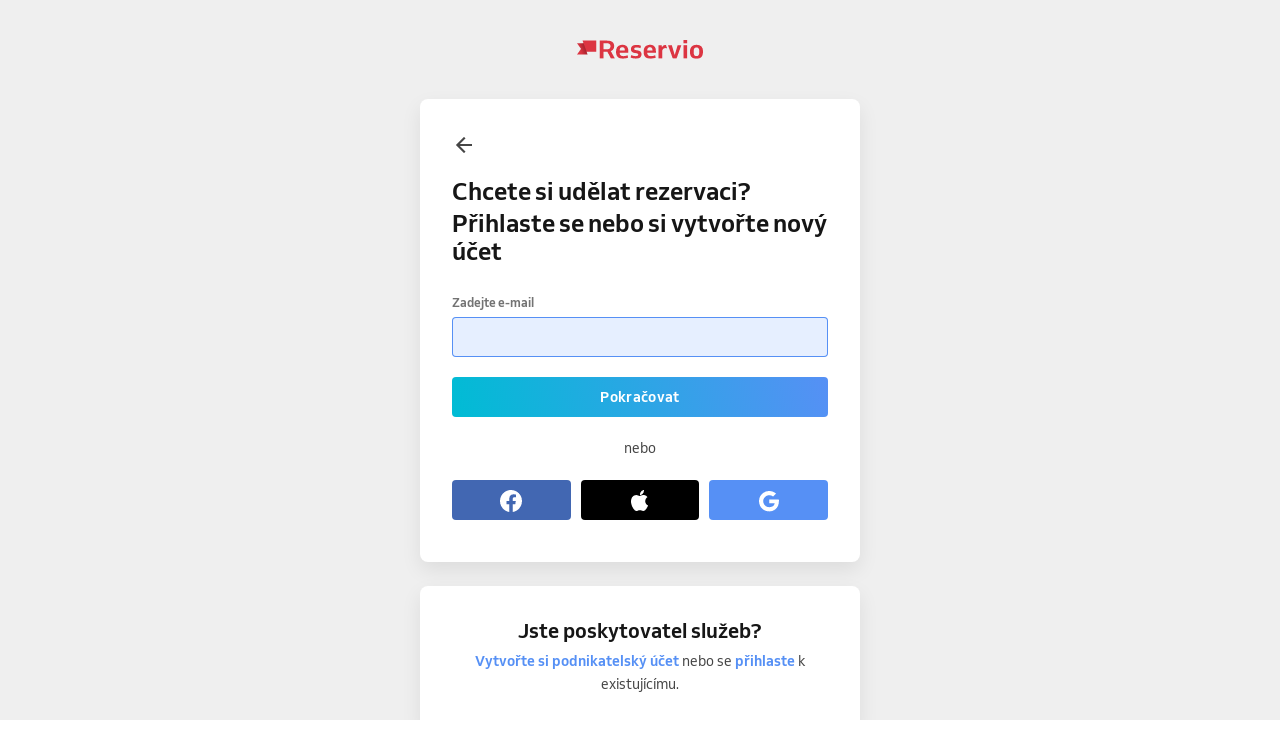

--- FILE ---
content_type: text/html; charset=utf-8
request_url: https://www.reservio.cz/login?next=%2FCZ%2F%25C5%25BD%25C4%258F%25C3%25A1r-nad-S%25C3%25A1zavou%2Fbeauty%2Fbarbershop%2Fs%2Fshaving
body_size: 211327
content:
<!DOCTYPE html><html lang="cs"><head nonce="MTJmMmI1ZTQtMmU2ZS00NzRmLTk0ODItODM1NmQyOTFkMjll"><script id="cookieyes" type="text/javascript" src="https://cdn-cookieyes.com/client_data/3dbbdf5cb0a71149d4f7d341/script.js" nonce="MTJmMmI1ZTQtMmU2ZS00NzRmLTk0ODItODM1NmQyOTFkMjll"></script><script async="" type="text/javascript" nonce="MTJmMmI1ZTQtMmU2ZS00NzRmLTk0ODItODM1NmQyOTFkMjll" data-cookieyes="cookieyes-analytics">
                        (function(w,d,s,l,i){w[l]=w[l]||[];w[l].push({'gtm.start':
                        new Date().getTime(),event:'gtm.js'});var f=d.getElementsByTagName(s)[0],
                        j=d.createElement(s),dl=l!='dataLayer'?'&l='+l:'';j.async=true;j.src=
                        'https://www.googletagmanager.com/gtm.js?id='+i+dl;f.parentNode.insertBefore(j,f);
                        })(window,document,'script','dataLayer','GTM-TGRWL26');
                    </script><script async="" type="text/javascript" nonce="MTJmMmI1ZTQtMmU2ZS00NzRmLTk0ODItODM1NmQyOTFkMjll">
                    (function(){var w=window;var ic=w.Intercom;if(typeof ic==="function"){ic('reattach_activator');ic('update',w.intercomSettings);}else{var d=document;var i=function(){i.c(arguments);};i.q=[];i.c=function(args){i.q.push(args);};w.Intercom=i;var l=function(){var s=d.createElement('script');s.type='text/javascript';s.async=true;s.src='https://widget.intercom.io/widget/w4slywic';var x=d.getElementsByTagName('script')[0];x.parentNode.insertBefore(s,x);};if(w.attachEvent){w.attachEvent('onload',l);}else{w.addEventListener('load',l,false);}}})();
                    </script><meta charSet="utf-8"/><meta name="viewport" content="minimum-scale=1, initial-scale=1, width=device-width, shrink-to-fit=no, user-scalable=0"/><meta name="facebook-domain-verification" content="r5oux00rfzw28y8j7naorlpu0c7egi"/><meta name="theme-color" content="#DC3542"/><meta name="description" content=""/><meta name="keywords" lang="cs" content="Reservio, rezervační systém, online rezervace, rezervace služeb, služby, kadeřník, barbershop, salón krásy"/><meta name="author" content="Reservio, s.r.o. [reservio.com]"/><meta property="og:title" content="Online rezervace a recenze podniků"/><meta property="og:type" content="website"/><meta property="og:url" content="https://www.reservio.czundefined"/><meta property="og:description" content=""/><meta property="fb:app_id" content="935250024829972"/><meta property="og:image" content="https://www.reservio.cz/_next/static/694fc96e340023890b6fa16f31204f9c.png"/><meta property="og:image:width" content="2400"/><meta property="og:image:height" content="1254"/><meta property="og:site_name" content="Online rezervace a recenze podniků"/><meta name="twitter:card" content="summary_large_image"/><meta name="twitter:site" content="@reservio"/><link rel="canonical" href="https://www.reservio.cz/login"/><link rel="alternate" hrefLang="cs" href="https://www.reservio.cz/login"/><link rel="alternate" hrefLang="sk" href="https://www.reservio.sk/login"/><link rel="shortcut icon" type="image/x-icon" href="/_next/static/053b66c17e71ce62e675b4c56e0f7f93.ico"/><title>Přihlášení</title><noscript data-n-css="true"></noscript><link nonce="MTJmMmI1ZTQtMmU2ZS00NzRmLTk0ODItODM1NmQyOTFkMjll" rel="preload" href="https://1602522055.rsc.cdn77.org/_next/static/chunks/main-9ea9d92710dee0cbda1d.js" as="script"/><link nonce="MTJmMmI1ZTQtMmU2ZS00NzRmLTk0ODItODM1NmQyOTFkMjll" rel="preload" href="https://1602522055.rsc.cdn77.org/_next/static/chunks/webpack-67841d480959cd0e1198.js" as="script"/><link nonce="MTJmMmI1ZTQtMmU2ZS00NzRmLTk0ODItODM1NmQyOTFkMjll" rel="preload" href="https://1602522055.rsc.cdn77.org/_next/static/chunks/framework.d097cdf9d01839d2be25.js" as="script"/><link nonce="MTJmMmI1ZTQtMmU2ZS00NzRmLTk0ODItODM1NmQyOTFkMjll" rel="preload" href="https://1602522055.rsc.cdn77.org/_next/static/chunks/2852872c.67cd0175cbf274097059.js" as="script"/><link nonce="MTJmMmI1ZTQtMmU2ZS00NzRmLTk0ODItODM1NmQyOTFkMjll" rel="preload" href="https://1602522055.rsc.cdn77.org/_next/static/chunks/75fc9c18.ac7994bc349bad66bf95.js" as="script"/><link nonce="MTJmMmI1ZTQtMmU2ZS00NzRmLTk0ODItODM1NmQyOTFkMjll" rel="preload" href="https://1602522055.rsc.cdn77.org/_next/static/chunks/commons.2e1317a4797496e1571b.js" as="script"/><link nonce="MTJmMmI1ZTQtMmU2ZS00NzRmLTk0ODItODM1NmQyOTFkMjll" rel="preload" href="https://1602522055.rsc.cdn77.org/_next/static/chunks/dee5831e38536a0d3f6a5c95ffbc1b1ea51b1b3b.6eb541fbce626acd6e30.js" as="script"/><link nonce="MTJmMmI1ZTQtMmU2ZS00NzRmLTk0ODItODM1NmQyOTFkMjll" rel="preload" href="https://1602522055.rsc.cdn77.org/_next/static/chunks/32afa627ad11e327d049a5208feb12a9180eb210.be611d2b4cadcbf7ca95.js" as="script"/><link nonce="MTJmMmI1ZTQtMmU2ZS00NzRmLTk0ODItODM1NmQyOTFkMjll" rel="preload" href="https://1602522055.rsc.cdn77.org/_next/static/chunks/3c46ecc5fa7ccdf507f9b7c6803349c127e068c0.bf2aeac0537e8416ca74.js" as="script"/><link nonce="MTJmMmI1ZTQtMmU2ZS00NzRmLTk0ODItODM1NmQyOTFkMjll" rel="preload" href="https://1602522055.rsc.cdn77.org/_next/static/chunks/266e0c5e378c64135833d6f5f689832d3f2c6066.c07e036f030a5f615270.js" as="script"/><link nonce="MTJmMmI1ZTQtMmU2ZS00NzRmLTk0ODItODM1NmQyOTFkMjll" rel="preload" href="https://1602522055.rsc.cdn77.org/_next/static/chunks/pages/_app-494d8ef8e220cc7bedae.js" as="script"/><link nonce="MTJmMmI1ZTQtMmU2ZS00NzRmLTk0ODItODM1NmQyOTFkMjll" rel="preload" href="https://1602522055.rsc.cdn77.org/_next/static/chunks/da55955f4168f1643d986d64d2bcaf8d801eeb5b.4359b080db5389a1d330.js" as="script"/><link nonce="MTJmMmI1ZTQtMmU2ZS00NzRmLTk0ODItODM1NmQyOTFkMjll" rel="preload" href="https://1602522055.rsc.cdn77.org/_next/static/chunks/561744101884617d7840b02d15adfeee316b6f70.c3ddde8f8b38f606201d.js" as="script"/><link nonce="MTJmMmI1ZTQtMmU2ZS00NzRmLTk0ODItODM1NmQyOTFkMjll" rel="preload" href="https://1602522055.rsc.cdn77.org/_next/static/chunks/37c6aa0ebebd5e03854a345794a67bd07b423963.91e34b9f2168537d3b27.js" as="script"/><link nonce="MTJmMmI1ZTQtMmU2ZS00NzRmLTk0ODItODM1NmQyOTFkMjll" rel="preload" href="https://1602522055.rsc.cdn77.org/_next/static/chunks/d7e02743e538a5ea5c5b0a63bd7457dfe3b4b34e.f9212f6484408c6ae0cd.js" as="script"/><link nonce="MTJmMmI1ZTQtMmU2ZS00NzRmLTk0ODItODM1NmQyOTFkMjll" rel="preload" href="https://1602522055.rsc.cdn77.org/_next/static/chunks/03cea1c91a44f1ba728b49179363a19313ad04ac.834b37c5ffdda187df70.js" as="script"/><link nonce="MTJmMmI1ZTQtMmU2ZS00NzRmLTk0ODItODM1NmQyOTFkMjll" rel="preload" href="https://1602522055.rsc.cdn77.org/_next/static/chunks/d9c63645d93c98d598649b8f318238287d8916d0.34be2a138008cdb335f5.js" as="script"/><link nonce="MTJmMmI1ZTQtMmU2ZS00NzRmLTk0ODItODM1NmQyOTFkMjll" rel="preload" href="https://1602522055.rsc.cdn77.org/_next/static/chunks/pages/login-15c4b1c4712e5b8f0889.js" as="script"/><style id="__jsx-3583384714">#nprogress{pointer-events:none;}#nprogress .bar{background:#5690f5;position:fixed;z-index:9999;top:0;left:0;width:100%;height:2px;}#nprogress .peg{display:block;position:absolute;right:0px;width:100px;height:100%;box-shadow:0 0 10px #5690f5,0 0 5px #5690f5;opacity:1;-webkit-transform:rotate(3deg) translate(0px,-4px);-ms-transform:rotate(3deg) translate(0px,-4px);-webkit-transform:rotate(3deg) translate(0px,-4px);-ms-transform:rotate(3deg) translate(0px,-4px);transform:rotate(3deg) translate(0px,-4px);}#nprogress .spinner{display:"block";position:fixed;z-index:1031;top:15px;right:15px;}#nprogress .spinner-icon{width:18px;height:18px;box-sizing:border-box;border:solid 2px transparent;border-top-color:#5690f5;border-left-color:#5690f5;border-radius:50%;-webkit-animation:nprogresss-spinner 400ms linear infinite;-webkit-animation:nprogress-spinner 400ms linear infinite;animation:nprogress-spinner 400ms linear infinite;}.nprogress-custom-parent{overflow:hidden;position:relative;}.nprogress-custom-parent #nprogress .spinner,.nprogress-custom-parent #nprogress .bar{position:absolute;}@-webkit-keyframes nprogress-spinner{0%{-webkit-transform:rotate(0deg);}100%{-webkit-transform:rotate(360deg);}}@-webkit-keyframes nprogress-spinner{0%{-webkit-transform:rotate(0deg);-ms-transform:rotate(0deg);transform:rotate(0deg);}100%{-webkit-transform:rotate(360deg);-ms-transform:rotate(360deg);transform:rotate(360deg);}}@keyframes nprogress-spinner{0%{-webkit-transform:rotate(0deg);-ms-transform:rotate(0deg);transform:rotate(0deg);}100%{-webkit-transform:rotate(360deg);-ms-transform:rotate(360deg);transform:rotate(360deg);}}</style><style id="jss-server-side">@font-face {
  font-display: swap;
  font-family: Venn;
  font-weight: 400;
  src: url(/_next/static/3cd860e2b401841305d1ef4bfbcf947a.woff) format('woff');
}
@font-face {
  font-display: swap;
  font-family: Venn;
  font-weight: 500;
  src: url(/_next/static/914cfaa0614e10d91e2b0f38e06be438.woff) format('woff');
}
@font-face {
  font-display: swap;
  font-family: Venn;
  font-weight: 600;
  src: url(/_next/static/4d18c3ff9c49953f013e4357ee8a555f.woff) format('woff');
}
html {
  box-sizing: border-box;
  text-size-adjust: 100%;
  -webkit-font-smoothing: antialiased;
  -moz-osx-font-smoothing: grayscale;
}
body {
  color: #464646;
  margin: 0;
  font-size: 16px;
  font-family: Venn, Arial, Helvetica, sans-serif;
  line-height: 24px;
  background-color: white;
}
article, aside, footer, header, nav, section, figcaption, figure, main {
  display: block;
}
h1 {
  margin: 0.67em 0 0.4em;
  font-size: 2em;
}
hr {
  height: 0;
  overflow: visible;
  box-sizing: content-box;
}
pre {
  font-size: 1em;
  font-family: monospace, monospace;
}
a {
  background: transparent;
  text-decoration: none;
  text-decoration-skip: objects;
}
a:active, a:hover {
  outline: none;
}
abbr[title] {
  border-bottom: none;
  text-decoration: underline;
}
b, strong {
  font-weight: bolder;
}
code, kbp, samp {
  font-size: 1em;
  font-family: monospace, monospace;
}
dfn {
  font-style: italic;
}
mark {
  color: #000;
  background-color: #ff0;
}
small {
  font-size: 80%;
}
sub, sup {
  position: relative;
  font-size: 75%;
  line-height: 0;
  vertical-align: baseline;
}
sup {
  top: -0.5em;
}
sub {
  bottom: -0.25em;
}
audio, video {
  display: inline-block;
}
audio:not([controls]) {
  height: 0;
  display: none;
}
img {
  border-style: none;
  vertical-align: middle;
  image-rendering: -webkit-optimize-contrast;
}
svg:not(:root) {
  overflow: hidden;
}
button, input, optgroup, select, textarea {
  margin: 0;
  font-size: 100%;
  font-family: Venn, Arial, Helvetica, sans-serif;
  line-height: 1.15;
}
button, input {
  overflow: visible;
}
button, select {
  text-transform: none;
}
button, [type=reset], [type=submit] {
  -webkit-appearance: button;
}
button::-moz-focus-inner, [type=button]::-moz-focus-inner, [type=reset]::-moz-focus-inner, [type=submit]::-moz-focus-inner {
  padding: 0;
  border-style: none;
}
button:-moz-focusring, [type=button]:-moz-focusring, [type=reset]:-moz-focusring, [type=submit]:-moz-focusring {
  outline: 1px dotted ButtonText;
}
:focus-visible {
  outline: none;
}
fieldset {
  border: 1px solid #c0c0c0;
  margin: 0 2px;
  padding: 0.35em 0.625em 0.75em;
}
legend {
  color: inherit;
  display: table;
  padding: 0;
  max-width: 100%;
  box-sizing: border-box;
  white-space: normal;
}
progress {
  display: inline-block;
  vertical-align: baseline;
}
textarea {
  overflow: auto;
}
[type=checkbox], [type=radio] {
  padding: 0;
  box-sizing: border-box;
}
[type=number]::-webkit-inner-spin-button, [type=number]::-webkit-outer-spin-button {
  height: auto;
}
[type=search] {
  appearance: textfield;
  outline-offset: -2px;
}
[type=search]::-webkit-search-cancel-button, [type=search]::-webkit-search-decoration {
  appearance: none;
}
::-webkit-file-upload-button {
  font: inherit;
  appearance: button;
}
details, menu {
  display: block;
}
summary {
  display: list-item;
}
canvas {
  display: inline-block;
}
template {
  display: none;
}
[hidden] {
  display: none;
}
ul {
  margin: 0;
  padding: 0;
}
*, *::before, *::after {
  box-sizing: inherit;
}
.root-0-2-41 {
  margin: 0;
  padding: 0;
}
.typeButton-0-2-42 {
  font-size: 14px;
  font-family: Venn, Arial, Helvetica, sans-serif;
  font-weight: 600;
  line-height: 140%;
  letter-spacing: 0.02rem;
}
.typeButtonLarge-0-2-43 {
  font-size: 16px;
  font-family: Venn, Arial, Helvetica, sans-serif;
  font-weight: 600;
  line-height: 150%;
  letter-spacing: 0.02rem;
}
.typeTextSmall-0-2-44 {
  font-size: 14px;
  font-family: Venn, Arial, Helvetica, sans-serif;
  font-weight: 400;
  line-height: 170%;
}
.typeTextXSmall-0-2-45 {
  font-size: 12px;
  font-family: Venn, Arial, Helvetica, sans-serif;
  font-weight: 400;
  line-height: 150%;
}
.typeTextNormal-0-2-46 {
  font-size: 16px;
  font-family: Venn, Arial, Helvetica, sans-serif;
  font-weight: 400;
  line-height: 150%;
}
.typeTextLarge-0-2-47 {
  font-size: 20px;
  font-family: Venn, Arial, Helvetica, sans-serif;
  font-weight: 400;
  line-height: 150%;
}
.typeDisplay-0-2-48 {
  color: #161616;
  font-size: 30px;
  font-family: Venn, Arial, Helvetica, sans-serif;
  font-weight: 500;
  line-height: 125%;
}
@media (min-width:320px) {
  .typeDisplay-0-2-48 {
    font-size: calc(30px + (44 - 30) * ((100vw - 320px) / (1200 - 320)));
    font-family: Venn, Arial, Helvetica, sans-serif;
    font-weight: 500;
  }
}
@media (min-width:1200px) {
  .typeDisplay-0-2-48 {
    font-size: 44px;
    font-family: Venn, Arial, Helvetica, sans-serif;
    font-weight: 500;
    line-height: 120%;
  }
}
  .typeHeading1-0-2-49 {
    color: #161616;
    font-size: 32px;
    font-family: Venn, Arial, Helvetica, sans-serif;
    font-weight: 600;
    line-height: 125%;
  }
@media (min-width:320px) {
  .typeHeading1-0-2-49 {
    font-size: calc(32px + (40 - 32) * ((100vw - 320px) / (1200 - 320)));
    font-family: Venn, Arial, Helvetica, sans-serif;
    font-weight: 600;
  }
}
@media (min-width:1200px) {
  .typeHeading1-0-2-49 {
    font-size: 40px;
    font-family: Venn, Arial, Helvetica, sans-serif;
    font-weight: 600;
    line-height: 120%;
  }
}
  .typeHeading2-0-2-50 {
    color: #161616;
    font-size: 28px;
    font-family: Venn, Arial, Helvetica, sans-serif;
    font-weight: 600;
    line-height: 125%;
  }
@media (min-width:320px) {
  .typeHeading2-0-2-50 {
    font-size: calc(28px + (32 - 28) * ((100vw - 320px) / (1200 - 320)));
    font-family: Venn, Arial, Helvetica, sans-serif;
    font-weight: 600;
  }
}
@media (min-width:1200px) {
  .typeHeading2-0-2-50 {
    font-size: 32px;
    font-family: Venn, Arial, Helvetica, sans-serif;
    font-weight: 600;
    line-height: 120%;
  }
}
  .typeHeading3-0-2-51 {
    color: #161616;
    font-size: 24px;
    font-family: Venn, Arial, Helvetica, sans-serif;
    font-weight: 600;
    line-height: 125%;
  }
@media (min-width:320px) {
  .typeHeading3-0-2-51 {
    font-size: calc(24px + (28 - 24) * ((100vw - 320px) / (1200 - 320)));
    font-family: Venn, Arial, Helvetica, sans-serif;
    font-weight: 600;
  }
}
@media (min-width:1200px) {
  .typeHeading3-0-2-51 {
    font-size: 28px;
    font-family: Venn, Arial, Helvetica, sans-serif;
    font-weight: 600;
    line-height: 120%;
  }
}
  .typeHeading4-0-2-52 {
    color: #161616;
    font-size: 20px;
    font-family: Venn, Arial, Helvetica, sans-serif;
    font-weight: 600;
    line-height: 125%;
  }
@media (min-width:320px) {
  .typeHeading4-0-2-52 {
    font-size: calc(20px + (24 - 20) * ((100vw - 320px) / (1200 - 320)));
    font-family: Venn, Arial, Helvetica, sans-serif;
    font-weight: 600;
  }
}
@media (min-width:1200px) {
  .typeHeading4-0-2-52 {
    font-size: 24px;
    font-family: Venn, Arial, Helvetica, sans-serif;
    font-weight: 600;
    line-height: 120%;
  }
}
  .typeHeading5-0-2-53 {
    color: #161616;
    font-size: 18px;
    font-family: Venn, Arial, Helvetica, sans-serif;
    font-weight: 600;
    line-height: 125%;
  }
@media (min-width:320px) {
  .typeHeading5-0-2-53 {
    font-size: calc(18px + (20 - 18) * ((100vw - 320px) / (1200 - 320)));
    font-family: Venn, Arial, Helvetica, sans-serif;
    font-weight: 600;
  }
}
@media (min-width:1200px) {
  .typeHeading5-0-2-53 {
    font-size: 20px;
    font-family: Venn, Arial, Helvetica, sans-serif;
    font-weight: 600;
    line-height: 120%;
  }
}
  .typeHeading6-0-2-54 {
    color: #161616;
    font-size: 16px;
    font-family: Venn, Arial, Helvetica, sans-serif;
    font-weight: 600;
    line-height: 125%;
  }
@media (min-width:320px) {
  .typeHeading6-0-2-54 {
    font-size: calc(16px + (18 - 16) * ((100vw - 320px) / (1200 - 320)));
    font-family: Venn, Arial, Helvetica, sans-serif;
    font-weight: 600;
  }
}
@media (min-width:1200px) {
  .typeHeading6-0-2-54 {
    font-size: 18px;
    font-family: Venn, Arial, Helvetica, sans-serif;
    font-weight: 600;
    line-height: 120%;
  }
}
  .typeLabel-0-2-55 {
    font-size: 12px;
    font-family: Venn, Arial, Helvetica, sans-serif;
    font-weight: 600;
    line-height: 125%;
    text-transform: uppercase;
  }
  .alignLeft-0-2-56 {
    text-align: left;
  }
  .alignCenter-0-2-57 {
    text-align: center;
  }
  .alignRight-0-2-58 {
    text-align: right;
  }
  .alignJustify-0-2-59 {
    text-align: justify;
  }
  .textOverflow-0-2-60 {
    overflow: hidden;
    white-space: nowrap;
    text-overflow: ellipsis;
  }
  .hasOverflowWrap-0-2-61 {
    overflow-wrap: anywhere;
  }
  .link-0-2-62 {
    cursor: pointer;
  }
  .container-0-2-15 {
    flex: 1 1 0%;
    height: 100%;
    display: flex;
    position: relative;
    text-align: center;
    align-items: center;
    justify-content: center;
  }
  .active-0-2-27 {
    opacity: 0.5;
    transition: opacity 150ms ease-in-out;
  }
  .focus-0-2-29 {
    transition: all 0.3s ease;
    border-radius: 4px;
  }
  .focus-0-2-29:focus {
    box-shadow: 0px 0px 0px 2px #c9dbfc;
  }
  .root-0-2-30 {
    cursor: pointer;
    display: inherit;
    opacity: 1;
    outline: none;
  }
  .root-0-2-30.disabled-0-2-28 {
    cursor: inherit;
  }
  .root-0-2-30.disabled-0-2-28:focus {
    box-shadow: none;
  }
  .root-0-2-313 {
    display: inline;
    transition: color 0.3s ease;
  }
  .stylePrimary-0-2-314 {
    color: #464646;
  }
  .styleSecondary-0-2-315 {
    color: #737373;
  }
  .styleDisabled-0-2-316 {
    color: #c9c9c9;
  }
  .styleLink-0-2-317 {
    color: #5690f5;
  }
  .styleSuccess-0-2-318 {
    color: #00879e;
  }
  .styleError-0-2-319 {
    color: #dc3542;
  }
  .styleInverted-0-2-320 {
    color: white;
  }
  .weightRegular-0-2-321 {
    font-weight: 400;
  }
  .weightMedium-0-2-322 {
    font-weight: 500;
  }
  .weightBold-0-2-323 {
    font-weight: 600;
  }
  .uppercase-0-2-324 {
    text-transform: uppercase;
  }
  .upperFirst-0-2-325 {
    display: inline-block;
  }
  .upperFirst-0-2-325::first-letter {
    text-transform: capitalize;
  }
  .decorationUnderline-0-2-326 {
    text-decoration: underline;
  }
  .decorationLineThrough-0-2-327 {
    text-decoration: line-through;
  }
  .root-0-2-31 {  }
  .root-d0-0-2-32 {
    line-height: 24px;
  }
  .root-d1-0-2-310 {
    line-height: 24px;
  }
  .root-d2-0-2-311 {
    line-height: 24px;
  }
  .root-d3-0-2-312 {
    line-height: 24px;
  }
  .root-0-2-93 {
    flex: 0 1 auto;
    margin: 0 -5px;
    display: flex;
    flex-wrap: wrap;
    flex-direction: row;
  }
  .root-0-2-93 > * {
    display: block;
    padding: 0 5px;
    flex-grow: 1;
    max-width: 100%;
    box-sizing: border-box;
    flex-basis: 0;
  }
  .rowGap-smallMobile0-0-2-94 > * {
    margin-bottom: 0;
  }
  .rowGap-smallMobile10-0-2-95 > * {
    margin-bottom: 10px;
  }
  .rowGap-smallMobile20-0-2-96 > * {
    margin-bottom: 20px;
  }
  .rowGap-smallMobile30-0-2-97 > * {
    margin-bottom: 30px;
  }
  .rowGap-smallMobile40-0-2-98 > * {
    margin-bottom: 40px;
  }
@media (min-width: 414px) {
  .rowGap-mediumMobile0-0-2-99 > * {
    margin-bottom: 0;
  }
}
@media (min-width: 414px) {
  .rowGap-mediumMobile10-0-2-100 > * {
    margin-bottom: 10px;
  }
}
@media (min-width: 414px) {
  .rowGap-mediumMobile20-0-2-101 > * {
    margin-bottom: 20px;
  }
}
@media (min-width: 414px) {
  .rowGap-mediumMobile30-0-2-102 > * {
    margin-bottom: 30px;
  }
}
@media (min-width: 414px) {
  .rowGap-mediumMobile40-0-2-103 > * {
    margin-bottom: 40px;
  }
}
@media (min-width: 576px) {
  .rowGap-largeMobile0-0-2-104 > * {
    margin-bottom: 0;
  }
}
@media (min-width: 576px) {
  .rowGap-largeMobile10-0-2-105 > * {
    margin-bottom: 10px;
  }
}
@media (min-width: 576px) {
  .rowGap-largeMobile20-0-2-106 > * {
    margin-bottom: 20px;
  }
}
@media (min-width: 576px) {
  .rowGap-largeMobile30-0-2-107 > * {
    margin-bottom: 30px;
  }
}
@media (min-width: 576px) {
  .rowGap-largeMobile40-0-2-108 > * {
    margin-bottom: 40px;
  }
}
@media (min-width: 768px) {
  .rowGap-tablet0-0-2-109 > * {
    margin-bottom: 0;
  }
}
@media (min-width: 768px) {
  .rowGap-tablet10-0-2-110 > * {
    margin-bottom: 10px;
  }
}
@media (min-width: 768px) {
  .rowGap-tablet20-0-2-111 > * {
    margin-bottom: 20px;
  }
}
@media (min-width: 768px) {
  .rowGap-tablet30-0-2-112 > * {
    margin-bottom: 30px;
  }
}
@media (min-width: 768px) {
  .rowGap-tablet40-0-2-113 > * {
    margin-bottom: 40px;
  }
}
@media (min-width: 992px) {
  .rowGap-desktop0-0-2-114 > * {
    margin-bottom: 0;
  }
}
@media (min-width: 992px) {
  .rowGap-desktop10-0-2-115 > * {
    margin-bottom: 10px;
  }
}
@media (min-width: 992px) {
  .rowGap-desktop20-0-2-116 > * {
    margin-bottom: 20px;
  }
}
@media (min-width: 992px) {
  .rowGap-desktop30-0-2-117 > * {
    margin-bottom: 30px;
  }
}
@media (min-width: 992px) {
  .rowGap-desktop40-0-2-118 > * {
    margin-bottom: 40px;
  }
}
@media (min-width: 1200px) {
  .rowGap-largeDesktop0-0-2-119 > * {
    margin-bottom: 0;
  }
}
@media (min-width: 1200px) {
  .rowGap-largeDesktop10-0-2-120 > * {
    margin-bottom: 10px;
  }
}
@media (min-width: 1200px) {
  .rowGap-largeDesktop20-0-2-121 > * {
    margin-bottom: 20px;
  }
}
@media (min-width: 1200px) {
  .rowGap-largeDesktop30-0-2-122 > * {
    margin-bottom: 30px;
  }
}
@media (min-width: 1200px) {
  .rowGap-largeDesktop40-0-2-123 > * {
    margin-bottom: 40px;
  }
}
  .justifyContent-flex-start-0-2-124 {
    justify-content: flex-start;
  }
  .justifyContent-center-0-2-125 {
    justify-content: center;
  }
  .justifyContent-flex-end-0-2-126 {
    justify-content: flex-end;
  }
  .justifyContent-space-between-0-2-127 {
    justify-content: space-between;
  }
  .justifyContent-space-around-0-2-128 {
    justify-content: space-around;
  }
  .justifyContent-normal-0-2-129 {
    justify-content: normal;
  }
  .alignItems-baseline-0-2-130 {
    align-items: baseline;
  }
  .alignItems-flex-start-0-2-131 {
    align-items: flex-start;
  }
  .alignItems-center-0-2-132 {
    align-items: center;
  }
  .alignItems-flex-end-0-2-133 {
    align-items: flex-end;
  }
  .alignItems-normal-0-2-134 {
    align-items: normal;
  }
  .root-0-2-135 {
    flex: 0 0 auto;
    padding: 0 5px;
    box-sizing: border-box;
  }
  .col-smallMobile1-0-2-136 {
    max-width: 8.333333333333334%;
    flex-basis: 8.333333333333334%;
  }
  .col-smallMobile2-0-2-137 {
    max-width: 16.666666666666668%;
    flex-basis: 16.666666666666668%;
  }
  .col-smallMobile3-0-2-138 {
    max-width: 25%;
    flex-basis: 25%;
  }
  .col-smallMobile4-0-2-139 {
    max-width: 33.333333333333336%;
    flex-basis: 33.333333333333336%;
  }
  .col-smallMobile5-0-2-140 {
    max-width: 41.66666666666667%;
    flex-basis: 41.66666666666667%;
  }
  .col-smallMobile6-0-2-141 {
    max-width: 50%;
    flex-basis: 50%;
  }
  .col-smallMobile7-0-2-142 {
    max-width: 58.333333333333336%;
    flex-basis: 58.333333333333336%;
  }
  .col-smallMobile8-0-2-143 {
    max-width: 66.66666666666667%;
    flex-basis: 66.66666666666667%;
  }
  .col-smallMobile9-0-2-144 {
    max-width: 75%;
    flex-basis: 75%;
  }
  .col-smallMobile10-0-2-145 {
    max-width: 83.33333333333334%;
    flex-basis: 83.33333333333334%;
  }
  .col-smallMobile11-0-2-146 {
    max-width: 91.66666666666667%;
    flex-basis: 91.66666666666667%;
  }
  .col-smallMobile12-0-2-147 {
    max-width: 100%;
    flex-basis: 100%;
  }
  .order-smallMobile1-0-2-148 {
    order: 1;
  }
  .order-smallMobile2-0-2-149 {
    order: 2;
  }
  .order-smallMobile3-0-2-150 {
    order: 3;
  }
  .order-smallMobile4-0-2-151 {
    order: 4;
  }
  .order-smallMobile5-0-2-152 {
    order: 5;
  }
  .order-smallMobile6-0-2-153 {
    order: 6;
  }
  .order-smallMobile7-0-2-154 {
    order: 7;
  }
  .order-smallMobile8-0-2-155 {
    order: 8;
  }
  .order-smallMobile9-0-2-156 {
    order: 9;
  }
  .order-smallMobile10-0-2-157 {
    order: 10;
  }
  .order-smallMobile11-0-2-158 {
    order: 11;
  }
  .order-smallMobile12-0-2-159 {
    order: 12;
  }
  .position-smallMobileleft-0-2-160 {
    text-align: left;
  }
  .position-smallMobilecenter-0-2-161 {
    text-align: center;
  }
  .position-smallMobileright-0-2-162 {
    text-align: right;
  }
  .display-smallMobilenone-0-2-163 {
    display: none;
  }
  .display-smallMobileblock-0-2-164 {
    display: block;
  }
@media (min-width: 414px) {
  .col-mediumMobile1-0-2-165 {
    max-width: 8.333333333333334%;
    flex-basis: 8.333333333333334%;
  }
}
@media (min-width: 414px) {
  .col-mediumMobile2-0-2-166 {
    max-width: 16.666666666666668%;
    flex-basis: 16.666666666666668%;
  }
}
@media (min-width: 414px) {
  .col-mediumMobile3-0-2-167 {
    max-width: 25%;
    flex-basis: 25%;
  }
}
@media (min-width: 414px) {
  .col-mediumMobile4-0-2-168 {
    max-width: 33.333333333333336%;
    flex-basis: 33.333333333333336%;
  }
}
@media (min-width: 414px) {
  .col-mediumMobile5-0-2-169 {
    max-width: 41.66666666666667%;
    flex-basis: 41.66666666666667%;
  }
}
@media (min-width: 414px) {
  .col-mediumMobile6-0-2-170 {
    max-width: 50%;
    flex-basis: 50%;
  }
}
@media (min-width: 414px) {
  .col-mediumMobile7-0-2-171 {
    max-width: 58.333333333333336%;
    flex-basis: 58.333333333333336%;
  }
}
@media (min-width: 414px) {
  .col-mediumMobile8-0-2-172 {
    max-width: 66.66666666666667%;
    flex-basis: 66.66666666666667%;
  }
}
@media (min-width: 414px) {
  .col-mediumMobile9-0-2-173 {
    max-width: 75%;
    flex-basis: 75%;
  }
}
@media (min-width: 414px) {
  .col-mediumMobile10-0-2-174 {
    max-width: 83.33333333333334%;
    flex-basis: 83.33333333333334%;
  }
}
@media (min-width: 414px) {
  .col-mediumMobile11-0-2-175 {
    max-width: 91.66666666666667%;
    flex-basis: 91.66666666666667%;
  }
}
@media (min-width: 414px) {
  .col-mediumMobile12-0-2-176 {
    max-width: 100%;
    flex-basis: 100%;
  }
}
@media (min-width: 414px) {
  .order-mediumMobile1-0-2-177 {
    order: 1;
  }
}
@media (min-width: 414px) {
  .order-mediumMobile2-0-2-178 {
    order: 2;
  }
}
@media (min-width: 414px) {
  .order-mediumMobile3-0-2-179 {
    order: 3;
  }
}
@media (min-width: 414px) {
  .order-mediumMobile4-0-2-180 {
    order: 4;
  }
}
@media (min-width: 414px) {
  .order-mediumMobile5-0-2-181 {
    order: 5;
  }
}
@media (min-width: 414px) {
  .order-mediumMobile6-0-2-182 {
    order: 6;
  }
}
@media (min-width: 414px) {
  .order-mediumMobile7-0-2-183 {
    order: 7;
  }
}
@media (min-width: 414px) {
  .order-mediumMobile8-0-2-184 {
    order: 8;
  }
}
@media (min-width: 414px) {
  .order-mediumMobile9-0-2-185 {
    order: 9;
  }
}
@media (min-width: 414px) {
  .order-mediumMobile10-0-2-186 {
    order: 10;
  }
}
@media (min-width: 414px) {
  .order-mediumMobile11-0-2-187 {
    order: 11;
  }
}
@media (min-width: 414px) {
  .order-mediumMobile12-0-2-188 {
    order: 12;
  }
}
@media (min-width: 414px) {
  .position-mediumMobileleft-0-2-189 {
    text-align: left;
  }
}
@media (min-width: 414px) {
  .position-mediumMobilecenter-0-2-190 {
    text-align: center;
  }
}
@media (min-width: 414px) {
  .position-mediumMobileright-0-2-191 {
    text-align: right;
  }
}
@media (min-width: 414px) {
  .display-mediumMobilenone-0-2-192 {
    display: none;
  }
}
@media (min-width: 414px) {
  .display-mediumMobileblock-0-2-193 {
    display: block;
  }
}
@media (min-width: 576px) {
  .col-largeMobile1-0-2-194 {
    max-width: 8.333333333333334%;
    flex-basis: 8.333333333333334%;
  }
}
@media (min-width: 576px) {
  .col-largeMobile2-0-2-195 {
    max-width: 16.666666666666668%;
    flex-basis: 16.666666666666668%;
  }
}
@media (min-width: 576px) {
  .col-largeMobile3-0-2-196 {
    max-width: 25%;
    flex-basis: 25%;
  }
}
@media (min-width: 576px) {
  .col-largeMobile4-0-2-197 {
    max-width: 33.333333333333336%;
    flex-basis: 33.333333333333336%;
  }
}
@media (min-width: 576px) {
  .col-largeMobile5-0-2-198 {
    max-width: 41.66666666666667%;
    flex-basis: 41.66666666666667%;
  }
}
@media (min-width: 576px) {
  .col-largeMobile6-0-2-199 {
    max-width: 50%;
    flex-basis: 50%;
  }
}
@media (min-width: 576px) {
  .col-largeMobile7-0-2-200 {
    max-width: 58.333333333333336%;
    flex-basis: 58.333333333333336%;
  }
}
@media (min-width: 576px) {
  .col-largeMobile8-0-2-201 {
    max-width: 66.66666666666667%;
    flex-basis: 66.66666666666667%;
  }
}
@media (min-width: 576px) {
  .col-largeMobile9-0-2-202 {
    max-width: 75%;
    flex-basis: 75%;
  }
}
@media (min-width: 576px) {
  .col-largeMobile10-0-2-203 {
    max-width: 83.33333333333334%;
    flex-basis: 83.33333333333334%;
  }
}
@media (min-width: 576px) {
  .col-largeMobile11-0-2-204 {
    max-width: 91.66666666666667%;
    flex-basis: 91.66666666666667%;
  }
}
@media (min-width: 576px) {
  .col-largeMobile12-0-2-205 {
    max-width: 100%;
    flex-basis: 100%;
  }
}
@media (min-width: 576px) {
  .order-largeMobile1-0-2-206 {
    order: 1;
  }
}
@media (min-width: 576px) {
  .order-largeMobile2-0-2-207 {
    order: 2;
  }
}
@media (min-width: 576px) {
  .order-largeMobile3-0-2-208 {
    order: 3;
  }
}
@media (min-width: 576px) {
  .order-largeMobile4-0-2-209 {
    order: 4;
  }
}
@media (min-width: 576px) {
  .order-largeMobile5-0-2-210 {
    order: 5;
  }
}
@media (min-width: 576px) {
  .order-largeMobile6-0-2-211 {
    order: 6;
  }
}
@media (min-width: 576px) {
  .order-largeMobile7-0-2-212 {
    order: 7;
  }
}
@media (min-width: 576px) {
  .order-largeMobile8-0-2-213 {
    order: 8;
  }
}
@media (min-width: 576px) {
  .order-largeMobile9-0-2-214 {
    order: 9;
  }
}
@media (min-width: 576px) {
  .order-largeMobile10-0-2-215 {
    order: 10;
  }
}
@media (min-width: 576px) {
  .order-largeMobile11-0-2-216 {
    order: 11;
  }
}
@media (min-width: 576px) {
  .order-largeMobile12-0-2-217 {
    order: 12;
  }
}
@media (min-width: 576px) {
  .position-largeMobileleft-0-2-218 {
    text-align: left;
  }
}
@media (min-width: 576px) {
  .position-largeMobilecenter-0-2-219 {
    text-align: center;
  }
}
@media (min-width: 576px) {
  .position-largeMobileright-0-2-220 {
    text-align: right;
  }
}
@media (min-width: 576px) {
  .display-largeMobilenone-0-2-221 {
    display: none;
  }
}
@media (min-width: 576px) {
  .display-largeMobileblock-0-2-222 {
    display: block;
  }
}
@media (min-width: 768px) {
  .col-tablet1-0-2-223 {
    max-width: 8.333333333333334%;
    flex-basis: 8.333333333333334%;
  }
}
@media (min-width: 768px) {
  .col-tablet2-0-2-224 {
    max-width: 16.666666666666668%;
    flex-basis: 16.666666666666668%;
  }
}
@media (min-width: 768px) {
  .col-tablet3-0-2-225 {
    max-width: 25%;
    flex-basis: 25%;
  }
}
@media (min-width: 768px) {
  .col-tablet4-0-2-226 {
    max-width: 33.333333333333336%;
    flex-basis: 33.333333333333336%;
  }
}
@media (min-width: 768px) {
  .col-tablet5-0-2-227 {
    max-width: 41.66666666666667%;
    flex-basis: 41.66666666666667%;
  }
}
@media (min-width: 768px) {
  .col-tablet6-0-2-228 {
    max-width: 50%;
    flex-basis: 50%;
  }
}
@media (min-width: 768px) {
  .col-tablet7-0-2-229 {
    max-width: 58.333333333333336%;
    flex-basis: 58.333333333333336%;
  }
}
@media (min-width: 768px) {
  .col-tablet8-0-2-230 {
    max-width: 66.66666666666667%;
    flex-basis: 66.66666666666667%;
  }
}
@media (min-width: 768px) {
  .col-tablet9-0-2-231 {
    max-width: 75%;
    flex-basis: 75%;
  }
}
@media (min-width: 768px) {
  .col-tablet10-0-2-232 {
    max-width: 83.33333333333334%;
    flex-basis: 83.33333333333334%;
  }
}
@media (min-width: 768px) {
  .col-tablet11-0-2-233 {
    max-width: 91.66666666666667%;
    flex-basis: 91.66666666666667%;
  }
}
@media (min-width: 768px) {
  .col-tablet12-0-2-234 {
    max-width: 100%;
    flex-basis: 100%;
  }
}
@media (min-width: 768px) {
  .order-tablet1-0-2-235 {
    order: 1;
  }
}
@media (min-width: 768px) {
  .order-tablet2-0-2-236 {
    order: 2;
  }
}
@media (min-width: 768px) {
  .order-tablet3-0-2-237 {
    order: 3;
  }
}
@media (min-width: 768px) {
  .order-tablet4-0-2-238 {
    order: 4;
  }
}
@media (min-width: 768px) {
  .order-tablet5-0-2-239 {
    order: 5;
  }
}
@media (min-width: 768px) {
  .order-tablet6-0-2-240 {
    order: 6;
  }
}
@media (min-width: 768px) {
  .order-tablet7-0-2-241 {
    order: 7;
  }
}
@media (min-width: 768px) {
  .order-tablet8-0-2-242 {
    order: 8;
  }
}
@media (min-width: 768px) {
  .order-tablet9-0-2-243 {
    order: 9;
  }
}
@media (min-width: 768px) {
  .order-tablet10-0-2-244 {
    order: 10;
  }
}
@media (min-width: 768px) {
  .order-tablet11-0-2-245 {
    order: 11;
  }
}
@media (min-width: 768px) {
  .order-tablet12-0-2-246 {
    order: 12;
  }
}
@media (min-width: 768px) {
  .position-tabletleft-0-2-247 {
    text-align: left;
  }
}
@media (min-width: 768px) {
  .position-tabletcenter-0-2-248 {
    text-align: center;
  }
}
@media (min-width: 768px) {
  .position-tabletright-0-2-249 {
    text-align: right;
  }
}
@media (min-width: 768px) {
  .display-tabletnone-0-2-250 {
    display: none;
  }
}
@media (min-width: 768px) {
  .display-tabletblock-0-2-251 {
    display: block;
  }
}
@media (min-width: 992px) {
  .col-desktop1-0-2-252 {
    max-width: 8.333333333333334%;
    flex-basis: 8.333333333333334%;
  }
}
@media (min-width: 992px) {
  .col-desktop2-0-2-253 {
    max-width: 16.666666666666668%;
    flex-basis: 16.666666666666668%;
  }
}
@media (min-width: 992px) {
  .col-desktop3-0-2-254 {
    max-width: 25%;
    flex-basis: 25%;
  }
}
@media (min-width: 992px) {
  .col-desktop4-0-2-255 {
    max-width: 33.333333333333336%;
    flex-basis: 33.333333333333336%;
  }
}
@media (min-width: 992px) {
  .col-desktop5-0-2-256 {
    max-width: 41.66666666666667%;
    flex-basis: 41.66666666666667%;
  }
}
@media (min-width: 992px) {
  .col-desktop6-0-2-257 {
    max-width: 50%;
    flex-basis: 50%;
  }
}
@media (min-width: 992px) {
  .col-desktop7-0-2-258 {
    max-width: 58.333333333333336%;
    flex-basis: 58.333333333333336%;
  }
}
@media (min-width: 992px) {
  .col-desktop8-0-2-259 {
    max-width: 66.66666666666667%;
    flex-basis: 66.66666666666667%;
  }
}
@media (min-width: 992px) {
  .col-desktop9-0-2-260 {
    max-width: 75%;
    flex-basis: 75%;
  }
}
@media (min-width: 992px) {
  .col-desktop10-0-2-261 {
    max-width: 83.33333333333334%;
    flex-basis: 83.33333333333334%;
  }
}
@media (min-width: 992px) {
  .col-desktop11-0-2-262 {
    max-width: 91.66666666666667%;
    flex-basis: 91.66666666666667%;
  }
}
@media (min-width: 992px) {
  .col-desktop12-0-2-263 {
    max-width: 100%;
    flex-basis: 100%;
  }
}
@media (min-width: 992px) {
  .order-desktop1-0-2-264 {
    order: 1;
  }
}
@media (min-width: 992px) {
  .order-desktop2-0-2-265 {
    order: 2;
  }
}
@media (min-width: 992px) {
  .order-desktop3-0-2-266 {
    order: 3;
  }
}
@media (min-width: 992px) {
  .order-desktop4-0-2-267 {
    order: 4;
  }
}
@media (min-width: 992px) {
  .order-desktop5-0-2-268 {
    order: 5;
  }
}
@media (min-width: 992px) {
  .order-desktop6-0-2-269 {
    order: 6;
  }
}
@media (min-width: 992px) {
  .order-desktop7-0-2-270 {
    order: 7;
  }
}
@media (min-width: 992px) {
  .order-desktop8-0-2-271 {
    order: 8;
  }
}
@media (min-width: 992px) {
  .order-desktop9-0-2-272 {
    order: 9;
  }
}
@media (min-width: 992px) {
  .order-desktop10-0-2-273 {
    order: 10;
  }
}
@media (min-width: 992px) {
  .order-desktop11-0-2-274 {
    order: 11;
  }
}
@media (min-width: 992px) {
  .order-desktop12-0-2-275 {
    order: 12;
  }
}
@media (min-width: 992px) {
  .position-desktopleft-0-2-276 {
    text-align: left;
  }
}
@media (min-width: 992px) {
  .position-desktopcenter-0-2-277 {
    text-align: center;
  }
}
@media (min-width: 992px) {
  .position-desktopright-0-2-278 {
    text-align: right;
  }
}
@media (min-width: 992px) {
  .display-desktopnone-0-2-279 {
    display: none;
  }
}
@media (min-width: 992px) {
  .display-desktopblock-0-2-280 {
    display: block;
  }
}
@media (min-width: 1200px) {
  .col-largeDesktop1-0-2-281 {
    max-width: 8.333333333333334%;
    flex-basis: 8.333333333333334%;
  }
}
@media (min-width: 1200px) {
  .col-largeDesktop2-0-2-282 {
    max-width: 16.666666666666668%;
    flex-basis: 16.666666666666668%;
  }
}
@media (min-width: 1200px) {
  .col-largeDesktop3-0-2-283 {
    max-width: 25%;
    flex-basis: 25%;
  }
}
@media (min-width: 1200px) {
  .col-largeDesktop4-0-2-284 {
    max-width: 33.333333333333336%;
    flex-basis: 33.333333333333336%;
  }
}
@media (min-width: 1200px) {
  .col-largeDesktop5-0-2-285 {
    max-width: 41.66666666666667%;
    flex-basis: 41.66666666666667%;
  }
}
@media (min-width: 1200px) {
  .col-largeDesktop6-0-2-286 {
    max-width: 50%;
    flex-basis: 50%;
  }
}
@media (min-width: 1200px) {
  .col-largeDesktop7-0-2-287 {
    max-width: 58.333333333333336%;
    flex-basis: 58.333333333333336%;
  }
}
@media (min-width: 1200px) {
  .col-largeDesktop8-0-2-288 {
    max-width: 66.66666666666667%;
    flex-basis: 66.66666666666667%;
  }
}
@media (min-width: 1200px) {
  .col-largeDesktop9-0-2-289 {
    max-width: 75%;
    flex-basis: 75%;
  }
}
@media (min-width: 1200px) {
  .col-largeDesktop10-0-2-290 {
    max-width: 83.33333333333334%;
    flex-basis: 83.33333333333334%;
  }
}
@media (min-width: 1200px) {
  .col-largeDesktop11-0-2-291 {
    max-width: 91.66666666666667%;
    flex-basis: 91.66666666666667%;
  }
}
@media (min-width: 1200px) {
  .col-largeDesktop12-0-2-292 {
    max-width: 100%;
    flex-basis: 100%;
  }
}
@media (min-width: 1200px) {
  .order-largeDesktop1-0-2-293 {
    order: 1;
  }
}
@media (min-width: 1200px) {
  .order-largeDesktop2-0-2-294 {
    order: 2;
  }
}
@media (min-width: 1200px) {
  .order-largeDesktop3-0-2-295 {
    order: 3;
  }
}
@media (min-width: 1200px) {
  .order-largeDesktop4-0-2-296 {
    order: 4;
  }
}
@media (min-width: 1200px) {
  .order-largeDesktop5-0-2-297 {
    order: 5;
  }
}
@media (min-width: 1200px) {
  .order-largeDesktop6-0-2-298 {
    order: 6;
  }
}
@media (min-width: 1200px) {
  .order-largeDesktop7-0-2-299 {
    order: 7;
  }
}
@media (min-width: 1200px) {
  .order-largeDesktop8-0-2-300 {
    order: 8;
  }
}
@media (min-width: 1200px) {
  .order-largeDesktop9-0-2-301 {
    order: 9;
  }
}
@media (min-width: 1200px) {
  .order-largeDesktop10-0-2-302 {
    order: 10;
  }
}
@media (min-width: 1200px) {
  .order-largeDesktop11-0-2-303 {
    order: 11;
  }
}
@media (min-width: 1200px) {
  .order-largeDesktop12-0-2-304 {
    order: 12;
  }
}
@media (min-width: 1200px) {
  .position-largeDesktopleft-0-2-305 {
    text-align: left;
  }
}
@media (min-width: 1200px) {
  .position-largeDesktopcenter-0-2-306 {
    text-align: center;
  }
}
@media (min-width: 1200px) {
  .position-largeDesktopright-0-2-307 {
    text-align: right;
  }
}
@media (min-width: 1200px) {
  .display-largeDesktopnone-0-2-308 {
    display: none;
  }
}
@media (min-width: 1200px) {
  .display-largeDesktopblock-0-2-309 {
    display: block;
  }
}
  .root-0-2-71 {
    border: 0;
    cursor: pointer;
    height: 40px;
    display: flex;
    font-size: 14px;
    text-align: center;
    transition: all 0.1s ease 0s;
    align-items: center;
    font-family: Venn, Arial, Helvetica, sans-serif;
    font-weight: 600;
    line-height: 140%;
    user-select: none;
    border-radius: 4px;
    flex-direction: row;
    letter-spacing: 0.02rem;
    justify-content: flex-start;
  }
  .root-0-2-71:focus {
    outline: none;
    box-shadow: 0 0 0 2px #c2d8fc;
  }
  .rootDisabled-0-2-72 {
    cursor: default;
  }
  .rootPrimary-0-2-73 {
    color: white;
    background: #5690f5;
  }
  .rootPrimary-0-2-73:hover {
    background: #7aacff;
  }
  .rootPrimary-0-2-73:focus:active {
    background: #3d76db;
  }
  .rootPrimary-0-2-73.rootDisabled-0-2-72 {
    cursor: default;
    background: #c9c9c9;
  }
  .rootPrimary-0-2-73.rootDisabled-0-2-72:hover {
    background: #c9c9c9;
  }
  .rootSecondary-0-2-74 {
    color: #464646;
    background: #efefef;
  }
  .rootSecondary-0-2-74:hover {
    background: #f7f7f7;
  }
  .rootSecondary-0-2-74:focus:active {
    background: #e0e0e0;
  }
  .rootSecondary-0-2-74.rootDisabled-0-2-72 {
    color: #c9c9c9;
    background: #efefef;
  }
  .rootSecondary-0-2-74.rootDisabled-0-2-72:hover {
    background: #efefef;
  }
  .rootError-0-2-75 {
    color: white;
    background: #f25e71;
  }
  .rootError-0-2-75:hover {
    background: #fa7d8b;
  }
  .rootError-0-2-75:focus:active {
    background: #c72735;
  }
  .rootBrand-0-2-76 {
    color: white;
    background: linear-gradient(75deg,#00bcd4,#5690f5);
  }
  .rootBrand-0-2-76:hover {
    opacity: 0.9;
  }
  .rootBrand-0-2-76:focus:active {
    background: linear-gradient(75deg,#3d76db,#3d76db);
  }
  .rootFacebook-0-2-77 {
    color: white;
    background: #4267b2;
  }
  .rootFacebook-0-2-77:hover {
    opacity: 0.9;
  }
  .rootGoogle-0-2-78 {
    color: white;
    background: #5690f5;
  }
  .rootGoogle-0-2-78:hover {
    opacity: 0.9;
  }
  .rootApple-0-2-79 {
    color: white;
    background: #000000;
  }
  .rootApple-0-2-79:hover {
    opacity: 0.9;
  }
  .rootCentered-0-2-80 {
    justify-content: center;
  }
  .rootFocus-0-2-81 {
    outline: none;
    box-shadow: 0 0 0 3px #7aacff;
  }
  .rootActive-0-2-82 {
    background: #e0e0e0;
  }
  .sizeSmall-0-2-83 {
    height: 36px;
    padding: 0 12px;
  }
  .sizeNormal-0-2-84 {
    padding: 0 16px;
  }
  .sizeLarge-0-2-85 {
    height: 48px;
    padding: 0 24px;
    font-size: 16px;
    font-family: Venn, Arial, Helvetica, sans-serif;
    font-weight: 600;
    line-height: 150%;
  }
  .content-0-2-86 {
    overflow: hidden;
    white-space: nowrap;
    margin-right: auto;
    text-overflow: ellipsis;
  }
  .contentCentered-0-2-87 {
    margin-right: 0;
  }
  .iconLeft-0-2-88 {
    margin-left: -8px;
    margin-right: 8px;
  }
  .iconRight-0-2-89 {
    margin-left: 8px;
    margin-right: -8px;
  }
  .fullWidth-0-2-90 {
    width: 100%;
  }
  .container-0-2-20 {
    display: flex;
    flex-direction: row;
  }
  .horizontalCenter-0-2-21 {
    align-items: center;
  }
  .spaceBetween-0-2-22 {
    justify-content: space-between;
  }
  .verticalCenter-0-2-23 {
    justify-content: center;
  }
  .verticalEnd-0-2-24 {
    justify-content: flex-end;
  }
  .wrapContainer-0-2-25 {
    flex-wrap: wrap;
  }
  .container-d0-0-2-26 {  }
  .rootBlock-0-2-13 {
    display: block;
  }
  .rootInline-0-2-14 {
    display: inline-block;
  }
  .container-0-2-5 {
    width: 100%;
    margin: 0 auto;
    padding: 0 15px;
    position: relative;
    max-width: 404px;
    box-sizing: border-box;
  }
@media (min-width:414px) {
  .container-0-2-5 {
    padding: 0 20px;
    max-width: 556px;
  }
}
@media (min-width:576px) {
  .container-0-2-5 {
    padding: 0 30px;
    max-width: 932px;
  }
}
@media (min-width:768px) {
  .container-0-2-5 {
    padding: 0 30px;
    max-width: 932px;
  }
}
@media (min-width:992px) {
  .container-0-2-5 {
    padding: 0 60px;
    max-width: 1160px;
  }
}
@media (min-width:1200px) {
  .container-0-2-5 {
    padding: 0 80px;
    max-width: 1360px;
  }
}
@media (max-width:414px) {
  .noPadding-smallMobile-0-2-6 {
    padding: 0;
  }
}
@media (min-width:414px) and (max-width:576px) {
  .noPadding-mediumMobile-0-2-7 {
    padding: 0;
  }
}
@media (min-width:576px) and (max-width:768px) {
  .noPadding-largeMobile-0-2-8 {
    padding: 0;
  }
}
@media (min-width:768px) and (max-width:992px) {
  .noPadding-tablet-0-2-9 {
    padding: 0;
  }
}
@media (min-width:992px) and (max-width:1200px) {
  .noPadding-desktop-0-2-10 {
    padding: 0;
  }
}
@media (min-width:1200px)  {
  .noPadding-largeDesktop-0-2-11 {
    padding: 0;
  }
}
  .root-0-2-33 {
    width: 100%;
    height: 16px;
    display: block;
  }
  .micro-0-2-34 {
    height: 2px;
  }
  .tiny-0-2-35 {
    height: 4px;
  }
  .small-0-2-36 {
    height: 8px;
  }
  .medium-0-2-37 {
    height: 12px;
  }
  .large-0-2-38 {
    height: 16px;
  }
  .huge-0-2-39 {
    height: 20px;
  }
  .gigantic-0-2-40 {
    height: 24px;
  }
  .root-0-2-3 {
    display: flex;
    min-height: 100vh;
    flex-direction: column;
  }
@media (max-width: 767px) {
  .hiddenMobileOverflow-0-2-4 {
    height: 100vh;
    overflow: hidden;
  }
}
  .root-0-2-69 {
    color: #737373;
    cursor: pointer;
    font-size: 12px;
    font-weight: bold;
    line-height: 16px;
  }
  .container-0-2-63 {
    justify-content: center;
  }
  .iconContainer-0-2-64 {
    display: inline-flex;
    padding: 0 8px;
    align-items: center;
    justify-content: center;
  }
  .textViewContainer-0-2-65 {
    color: #464646;
    width: 100%;
    border: none;
    display: flex;
    outline: none;
    padding: 1px 0;
    font-size: 14px;
    box-sizing: border-box;
    min-height: 40px;
    text-align: left;
    line-height: 1.64;
    border-radius: 4px;
    background-color: #efefef;
  }
  .textViewContainer-0-2-65 input:-webkit-autofill {
    box-shadow: 0 0 0px 1000px #efefef inset;
  }
  .disabled-0-2-66 {
    color: #c9c9c9;
    background-color: #f7f7f7;
  }
  .disabled-0-2-66 input:-webkit-autofill {
    box-shadow: 0 0 0px 1000px #f7f7f7 inset;
  }
  .error-0-2-67 {
    color: #c72735;
    background-color: #fde2e5;
  }
  .error-0-2-67 input::placeholder, .error-0-2-67 textarea::placeholder {
    color: #f25e71;
  }
  .error-0-2-67 input:-webkit-autofill {
    box-shadow: 0 0 0px 1000px #fde2e5 inset;
  }
  .focused-0-2-68 {
    color: #3d76db;
    box-shadow: inset 0 0 0 1px #5690f5;
    border-radius: 4px;
    background-color: #e6efff;
  }
  .focused-0-2-68 input::placeholder, .focused-0-2-68 textarea::placeholder {
    color: #7aacff;
  }
  .focused-0-2-68 input:-webkit-autofill {
    box-shadow: 0 0 0px 1000px #e6efff inset;
  }
  .focused-0-2-68.error-0-2-67 {
    color: #c72735;
    box-shadow: inset 0 0 0 1px #c72735;
    background-color: #fde2e5;
  }
  .focused-0-2-68.error-0-2-67 input::placeholder, .focused-0-2-68.error-0-2-67 textarea::placeholder {
    color: #f25e71;
  }
  .input-0-2-70 {
    color: inherit;
    width: 100%;
    border: none;
    outline: none;
    padding: 0 2px;
    font-size: 14px;
    box-sizing: border-box;
    line-height: 1.64;
    background-color: inherit;
  }
  .input-0-2-70::placeholder {
    color: #a2a2a2;
  }
  .root-0-2-91 {
    margin: 20px 0;
    position: relative;
    font-size: 0;
    text-align: center;
    line-height: 1;
  }
  .root-0-2-91 i {
    top: calc(50% - 1px);
    left: 0;
    width: 100%;
    z-index: 10;
    position: absolute;
  }
  .content-0-2-92 {
    display: inline-block;
    padding: 0 10px;
    z-index: 20;
    position: relative;
    font-size: 12px;
    background: white;
    line-height: 18px;
  }
  .root-0-2-19 {
    padding: 16px;
    background: #ffffff;
    box-shadow: 0px 8px 20px rgba(0, 0, 0, 0.08);
    box-sizing: border-box;
    border-radius: 8px;
  }
@media (min-width: 576px) {
  .root-0-2-19 {
    padding: 32px;
    box-sizing: border-box;
  }
}
  .image-0-2-16 {
    width: 126px;
    display: block;
  }
  .root-0-2-17 {
    top: 0;
    left: 0;
    display: inline-block;
    position: relative;
    margin-left: 0;
  }
@media (min-width:992px) {
  .desktopMarginLeft-0-2-18 {
    margin-left: -33px;
  }
}
  .root-0-2-1 {
    flex: 1 1 0%;
    height: 100%;
    display: flex;
    position: relative;
    background: #efefef;
    min-height: 100vh;
    flex-direction: column;
    padding-bottom: 130px;
  }
  .box-0-2-2 {
    margin: 0 auto;
    max-width: 440px;
  }
  .closeButton-0-2-328 {
    cursor: pointer;
    transition: all 0.3s ease;
    border-radius: 4px;
  }
  .closeButton-0-2-328:focus {
    box-shadow: 0px 0px 0px 2px #c9dbfc;
  }
  .modalContent-0-2-329 {
    width: 100%;
    height: 100%;
    display: flex;
    padding: 0;
    position: relative;
    box-sizing: border-box;
    text-align: center;
    flex-direction: column;
    justify-content: center;
  }
  .overlay-0-2-330 {
    padding: 0;
  }
  .modalContainer-0-2-331 {
    width: 100%;
    height: 100%;
    padding: 15px;
    overflow: hidden auto;
  }
@media (min-width: 414px) {
  .modalContainer-0-2-331 {
    padding: 20px;
  }
}
@media (min-width: 576px) {
  .modalContainer-0-2-331 {
    padding: 20px 30px;
  }
}
@media (min-width: 768px) {
  .modalContainer-0-2-331 {
    width: inherit;
    height: inherit;
    padding: 20px;
    min-height: 240px;
  }
  .modalContent-0-2-329 {
    width: 630px;
    padding: 35px 65px;
  }
}
  .expanded-0-2-332 {
    width: 1200px;
    max-width: 1200px;
  }
  .expanded-0-2-332 .modalContent-0-2-329 {
    width: 100% !important;
  }
  .buttonArea-0-2-333 {
    width: 100%;
    margin: 0 auto;
    max-width: 600px;
  }</style></head><body><noscript><iframe title="Google Tag Manager" src="https://www.googletagmanager.com/ns.html?id=GTM-TGRWL26" height="0" width="0" style="display:none;visibility:hidden" data-cookieyes="cookieyes-analytics"></iframe></noscript><div id="__next"><div class="root-0-2-3"><div></div><div class="root-0-2-1"><div class="container-0-2-5"><div class="box-0-2-2"><div class="root-0-2-12 rootBlock-0-2-13" style="margin-top:40px;margin-right:0;margin-bottom:40px;margin-left:0"><div class="container-0-2-15"><a class="root-0-2-17" href="/"><img alt="Reservio" class="image-0-2-16" src="/_next/static/cd643cd55593eca65774b9acdf3a4bb5.svg"/></a></div></div></div><div class="box-0-2-2"><form><div class="root-0-2-19"><div class="container-0-2-20 container-d0-0-2-26"><div class="root-0-2-30" focusable="true" role="presentation" tabindex="0" aria-label="Zpět"><i class="root-0-2-31 root-d0-0-2-32"><svg class="" style="display:inline-block;vertical-align:middle" width="24" height="24" viewBox="0 0 1024 1024" xmlns="http://www.w3.org/2000/svg"><path style="fill:#464646" d="M854 469.25h-519.408l239.404-239.404-61.996-59.846-342 342 342 342 59.844-59.848-237.252-239.402h519.408z"></path></svg></i></div></div><div class="root-0-2-33 huge-0-2-39"></div><h2 class="root-0-2-41 alignLeft-0-2-56 typeHeading4-0-2-52">Chcete si udělat rezervaci?</h2><div class="root-0-2-33 tiny-0-2-35"></div><div class="root-0-2-41 alignLeft-0-2-56 typeHeading4-0-2-52">Přihlaste se nebo si vytvořte nový účet</div><div class="root-0-2-33 huge-0-2-39"></div><div class="container-0-2-63"><div class="root-0-2-12 rootBlock-0-2-13" style="margin-top:4px;margin-right:0;margin-bottom:4px;margin-left:0"><label class="root-0-2-69" for="33bc5c02-a320-474a-8abd-2f3dcd93cd99">Zadejte e-mail</label></div><div class="textViewContainer-0-2-65 focused-0-2-68"><div class="iconContainer-0-2-64"></div><input autoComplete="username" autofocus="" class="input-0-2-70" data-test="email-input-auth-step-email" id="33bc5c02-a320-474a-8abd-2f3dcd93cd99" name="email" value=""/><div class="iconContainer-0-2-64"></div></div></div><div class="root-0-2-33 huge-0-2-39"></div><button aria-disabled="false" role="button" class="root-0-2-71 rootBrand-0-2-76 rootCentered-0-2-80 sizeNormal-0-2-84 fullWidth-0-2-90" type="submit"><div class="content-0-2-86 contentCentered-0-2-87">Pokračovat</div></button><div class="root-0-2-91"><div class="content-0-2-92"><span class="root-0-2-41 alignLeft-0-2-56 typeTextSmall-0-2-44">nebo</span></div><i></i></div><div class="root-0-2-93 rowGap-smallMobile10-0-2-95 justifyContent-normal-0-2-129 alignItems-normal-0-2-134"><div class="root-0-2-135 col-smallMobile4-0-2-139"><button aria-disabled="false" aria-label="Pokračovat přes Facebook" role="button" class="root-0-2-71 rootFacebook-0-2-77 rootCentered-0-2-80 sizeNormal-0-2-84 fullWidth-0-2-90" type="button"><div class="content-0-2-86 contentCentered-0-2-87"><i class="root-0-2-31 root-d1-0-2-310"><svg class="" style="display:inline-block;vertical-align:middle" width="24" height="24" viewBox="0 0 1024 1024" xmlns="http://www.w3.org/2000/svg"><path style="fill:white" d="M981.333 514.856c0-260.847-210.065-472.189-469.333-472.189s-469.333 211.343-469.333 472.189c0 235.676 171.628 431.025 396 466.477v-329.98h-119.226v-136.497h119.226v-104.034c0-118.333 70.022-183.697 177.268-183.697 51.362 0 105.070 9.215 105.070 9.215v116.143h-59.197c-58.288 0-76.475 36.404-76.475 73.742v88.631h130.164l-20.817 136.497h-109.347v329.98c224.372-35.452 396-230.802 396-466.477z"></path></svg></i></div></button></div><div class="root-0-2-135 col-smallMobile4-0-2-139"><button aria-disabled="false" aria-label="Pokračovat přes Apple" role="button" class="root-0-2-71 rootApple-0-2-79 rootCentered-0-2-80 sizeNormal-0-2-84 fullWidth-0-2-90" type="button"><div class="content-0-2-86 contentCentered-0-2-87"><i class="root-0-2-31 root-d2-0-2-311"><svg class="" style="display:inline-block;vertical-align:middle" width="24" height="24" viewBox="0 0 1024 1024" xmlns="http://www.w3.org/2000/svg"><path style="fill:white" d="M733.827 517.154c-1.133-113.945 92.008-168.597 96.164-171.346-52.333-77.291-133.877-87.897-162.91-89.091-69.326-7.126-135.362 41.242-170.547 41.242-35.097 0-89.447-40.206-146.942-39.189-75.657 1.144-145.37 44.438-184.304 112.822-78.555 137.603-20.085 341.55 56.456 453.246 37.43 54.582 82.055 116.019 140.596 113.769 56.437-2.25 77.744-36.868 145.953-36.868 68.211 0 87.379 36.868 147.070 35.709 60.678-1.108 99.152-55.636 136.281-110.447 42.949-63.419 60.646-124.82 61.689-127.944-1.313-0.61-118.29-45.871-119.506-181.903zM637.944 190.228c29.348-39.11 49.235-93.463 43.838-147.561-42.367 1.888-93.644 30.911-124.046 69.984-27.244 34.671-51.074 89.868-44.691 142.992 47.246 4.019 95.448-26.377 124.899-65.415z"></path></svg></i></div></button></div><div class="root-0-2-135 col-smallMobile4-0-2-139"><button aria-disabled="false" aria-label="Pokračovat přes Google" role="button" class="root-0-2-71 rootGoogle-0-2-78 rootCentered-0-2-80 sizeNormal-0-2-84 fullWidth-0-2-90" type="button"><div class="content-0-2-86 contentCentered-0-2-87"><i class="root-0-2-31 root-d3-0-2-312"><svg class="" style="display:inline-block;vertical-align:middle" width="24" height="24" viewBox="0 0 1024 1024" xmlns="http://www.w3.org/2000/svg"><path style="fill:white" d="M925.867 443.733h-405.333v166.4h234.667c-12.8 55.467-38.4 93.867-81.067 123.733l-8.533 4.267c-38.4 25.6-89.6 38.4-145.067 38.4-115.2 0-209.067-72.533-243.2-174.933v0 0c-8.533-25.6-12.8-51.2-12.8-81.067 0-25.6 4.267-46.933 8.533-68.267l4.267-12.8c34.133-102.4 132.267-174.933 243.2-174.933 59.733 0 115.2 21.333 162.133 55.467l128-128c-81.067-64-179.2-106.667-290.133-106.667-166.4 0-311.467 93.867-384 230.4l-8.533 12.8c-25.6 55.467-42.667 123.733-42.667 192s17.067 136.533 42.667 192v0 0c72.533 145.067 217.6 243.2 392.533 243.2 102.4 0 200.533-34.133 273.067-98.133l8.533-8.533c81.067-72.533 132.267-183.467 132.267-328.533 4.267-25.6-0-51.2-8.533-76.8z"></path></svg></i></div></button></div></div></div><div class="root-0-2-12 rootBlock-0-2-13" style="margin-top:24px;margin-right:0;margin-bottom:0;margin-left:0"><div class="root-0-2-19"><div class="root-0-2-41 alignCenter-0-2-57 typeHeading5-0-2-53">Jste poskytovatel služeb?</div><div class="root-0-2-33 small-0-2-36"></div><p class="root-0-2-41 alignCenter-0-2-57 typeTextSmall-0-2-44"><a href="https://accounts.reservio.com/cs/registrace?type=business&amp;utm_source=reservio-marketplace&amp;utm_medium=signup"><span class="root-0-2-41 alignLeft-0-2-56 typeTextSmall-0-2-44"><span class="root-0-2-313 styleLink-0-2-317 weightBold-0-2-323">Vytvořte si podnikatelský účet</span></span></a> nebo se <a href="https://accounts.reservio.com/cs/prihlasit?type=business&amp;utm_source=reservio-marketplace&amp;utm_medium=login"><span class="root-0-2-41 alignLeft-0-2-56 typeTextSmall-0-2-44"><span class="root-0-2-313 styleLink-0-2-317 weightBold-0-2-323">přihlaste</span></span></a> k existujícímu.</p></div></div></form></div></div></div><div></div></div></div><script type="text/javascript" src="https://maps.googleapis.com/maps/api/js?key=AIzaSyAIKHRr7iwHOd8widPMeWSdh8sid6mfsw4&amp;libraries=places&amp;language=cs" nonce="MTJmMmI1ZTQtMmU2ZS00NzRmLTk0ODItODM1NmQyOTFkMjll"></script><script async="" type="text/javascript" src="https://appleid.cdn-apple.com/appleauth/static/jsapi/appleid/1/cs_CZ/appleid.auth.js" nonce="MTJmMmI1ZTQtMmU2ZS00NzRmLTk0ODItODM1NmQyOTFkMjll"></script><style>
                        .cky-consent-bar.cky-banner {
                            padding: 20px;
                            border: none !important;
                            box-shadow: rgba(0, 0, 0, 0.12) 0px 2px 12px 0px;
                        }
                        .cky-consent-bar {
                            font-size: 16px;
                        }
                        .cky-consent-bar .cky-consent-title {
                            font-size: 16px;
                            margin-bottom: 8px;
                        }
                        .cky-consent-title {
                            font-size: 21px;
                        }
                        p.cky-bar-text {
                            font-size: 14px;
                        }
                        .cky-btn {
                            border-radius: 4px;
                            color: #ffffff;
                            height: 40px;
                            font-weight: 700;
                            padding: 0 16px;
                            font-size: 14px;
                        }
                        .cky-modal-content {
                             margin: 40px 0 0 0;
                            border-top: 1px solid #d4d8df;
                            border-bottom: none !important;
                            border-left: none !important;
                            border-right: none !important;
                            border-radius: 0;
                            max-height: calc(100vh - 40px);
                            overflow: scroll;
                        }
                        .cky-tab {
                            max-height: calc(100vh - 110px);
                        }
                        .cky-tab-menu {
                            padding: 12px 0;
                            border-right: 1px solid #E0E0E0;
                            min-width: 220px;
                            flex: 0 0 0%;
                            overflow: auto;
                        }
                        .cky-tab-item {
                            font-size: 14px;
                            font-weight: 700;
                            border: none;
                            display: flex;
                            flex-direction: row;
                            align-items: center;
                            white-space: normal;
                            padding: 12px 16px;
                            margin: 4px 16px;
                            background: #FFFFFF;
                            border-radius: 8px;
                        }
                        .cky-tab-item:hover {
                           color: #5690F5
                        }
                        .cky-tab-item-active {
                            background: #EEF4FE;
                            border-radius: 8px;
                        }
                        .cky-tab-content {
                            padding: 28px 20px 20px 20px;
                            flex: 1 1 0%;
                            max-width: 100%;
                        }
                        .cky-tab-content-item {
                            height: 100%;
                            max-height: 330px;
                        }
                        .cky-tab-content .cky-tab-desc, .cky-tab-content .cky-tab-desc p {
                            font-size: 16px;
                        }
                        .cky-tab-desc {
                            max-height: 100% !important;
                            height: calc(100% - 14px) !important;
                        }
                        .cky-cookie-audit-table thead {
                            border-bottom: 1px solid #e8e8e8;
                        }
                        .cky-cookie-audit-table td, .cky-cookie-audit-table th {
                            font-size: 14px;
                            background-color: #ffffff;
                            border: none;
                            padding: 12px;
                        }
                        .cky-cookie-audit-table tr:nth-child(2n+1) td {
                            background-color: #f7f7f7;
                        }
                        .cky-cookie-audit-table th:not(:last-child), .cky-cookie-audit-table td:not(:last-child) {
                            border-right: 1px solid #e8e8e8;
                        }
                        #powered-by {
                            background: #f7f7f7 !important;
                            border-top: 1px solid #E0E0E0;
                            height: 68px;
                        }
                        .cky-modal.cky-show .cky-modal-dialog {
                            border-radius: 8px;
                            overflow: hidden;
                            max-width: 900px !important;
                            width: 900px !important;
                        }
                        .cky-modal-close img {
                            width: 14px !important;
                        }
                        .cky-tab-title {
                            font-size: 21px;
                            justify-content: space-between;
                            flex-wrap: wrap;
                            height: 24px;
                        }
                        .cky-switch {
                            min-height: 24px;
                            margin-left: 0px;
                            padding-left: 48px;
                        }
                        .cky-switch .cky-slider {
                            background-color: #E0E0E0;
                            border-radius: 100px;
                            height: 24px;
                            width: 48px;
                        }
                        .cky-switch input:disabled+.cky-slider {
                            opacity: 0.5;
                        }
                        .cky-switch input:checked+.cky-slider {
                            background-color: #32C21A;
                        }
                        .cky-switch .cky-slider:before {
                            bottom: 3px;
                            height: 18px;
                            left: 3px;
                            width: 18px;
                        }
                        .cky-switch input:checked+.cky-slider:before {
                            transform: translateX(24px);
                        }                       
                        .cky-tab-menu .cky-btn.cky-btn-custom-accept {
                            position: absolute;
                            bottom: -10px;
                            left: 0;
                        }
                        @media (max-width: 991px) {
                              .cky-consent-title {
                                  text-align: center;                          
                              }
                        }
                        @media (max-width: 768px) {
                            .cky-modal.cky-show .cky-modal-dialog {
                                margin: 0;
                                border-radius: 0;
                            }
                            .cky-tab {
                                flex-direction: column;
                                overflow: hidden;
                            }
                            .cky-tab-menu {
                                flex-direction: row;
                                display: flex;
                                max-width: 100%;
                                flex-wrap: nowrap;
                                border: none;
                                border-bottom: 1px solid #F3F3F3;
                                padding: 12px 20px;
                                gap: 12px;
                                width: 100%;
                                overflow-y: hidden;
                                overflow-x: auto;
                            }
                            .cky-tab-item {
                                white-space: nowrap;
                                flex: none;
                                margin: 0;
                            }
                            .cky-tab-content-item {
                                height: calc(100vh - 210px);
                                max-height: calc(100vh - 210px);
                            }
                            .cky-tab-content {
                                padding: 28px 0px 20px 20px;
                            }
                            .cky-tab-title {
                                padding-right: 20px;
                            }
                            .cky-tab-desc {
                                height: calc(100% - 35px) !important;
                                min-height: 50px !important;
                                padding-right: 20px;
                            }
                        }
                    </style><script async="" type="text/javascript" nonce="MTJmMmI1ZTQtMmU2ZS00NzRmLTk0ODItODM1NmQyOTFkMjll">/* @generated */	
// prettier-ignore
if (Intl.RelativeTimeFormat && typeof Intl.RelativeTimeFormat.__addLocaleData === 'function') {
  Intl.RelativeTimeFormat.__addLocaleData({"data":{"cs":{"nu":["latn"],"year":{"0":"tento rok","1":"příští rok","future":{"one":"za {0} rok","few":"za {0} roky","many":"za {0} roku","other":"za {0} let"},"past":{"one":"před {0} rokem","few":"před {0} lety","many":"před {0} roku","other":"před {0} lety"},"-1":"minulý rok"},"year-short":{"0":"tento rok","1":"příští rok","future":{"one":"za {0} r.","few":"za {0} r.","many":"za {0} r.","other":"za {0} l."},"past":{"one":"před {0} r.","few":"před {0} r.","many":"před {0} r.","other":"před {0} l."},"-1":"minulý rok"},"year-narrow":{"0":"tento rok","1":"příští rok","future":{"one":"za {0} r.","few":"za {0} r.","many":"za {0} r.","other":"za {0} l."},"past":{"one":"před {0} r.","few":"před {0} r.","many":"před {0} r.","other":"před {0} l."},"-1":"minulý rok"},"quarter":{"0":"toto čtvrtletí","1":"příští čtvrtletí","future":{"one":"za {0} čtvrtletí","few":"za {0} čtvrtletí","many":"za {0} čtvrtletí","other":"za {0} čtvrtletí"},"past":{"one":"před {0} čtvrtletím","few":"před {0} čtvrtletími","many":"před {0} čtvrtletí","other":"před {0} čtvrtletími"},"-1":"minulé čtvrtletí"},"quarter-short":{"0":"toto čtvrtletí","1":"příští čtvrtletí","future":{"one":"+{0} Q","few":"+{0} Q","many":"+{0} Q","other":"+{0} Q"},"past":{"one":"-{0} Q","few":"-{0} Q","many":"-{0} Q","other":"-{0} Q"},"-1":"minulé čtvrtletí"},"quarter-narrow":{"0":"toto čtvrtletí","1":"příští čtvrtletí","future":{"one":"+{0} Q","few":"+{0} Q","many":"+{0} Q","other":"+{0} Q"},"past":{"one":"-{0} Q","few":"-{0} Q","many":"-{0} Q","other":"-{0} Q"},"-1":"minulé čtvrtletí"},"month":{"0":"tento měsíc","1":"příští měsíc","future":{"one":"za {0} měsíc","few":"za {0} měsíce","many":"za {0} měsíce","other":"za {0} měsíců"},"past":{"one":"před {0} měsícem","few":"před {0} měsíci","many":"před {0} měsíce","other":"před {0} měsíci"},"-1":"minulý měsíc"},"month-short":{"0":"tento měs.","1":"příští měs.","future":{"one":"za {0} měs.","few":"za {0} měs.","many":"za {0} měs.","other":"za {0} měs."},"past":{"one":"před {0} měs.","few":"před {0} měs.","many":"před {0} měs.","other":"před {0} měs."},"-1":"minulý měs."},"month-narrow":{"0":"tento měs.","1":"příští měs.","future":{"one":"za {0} měs.","few":"za {0} měs.","many":"za {0} měs.","other":"za {0} měs."},"past":{"one":"před {0} měs.","few":"před {0} měs.","many":"před {0} měs.","other":"před {0} měs."},"-1":"minulý měs."},"week":{"0":"tento týden","1":"příští týden","future":{"one":"za {0} týden","few":"za {0} týdny","many":"za {0} týdne","other":"za {0} týdnů"},"past":{"one":"před {0} týdnem","few":"před {0} týdny","many":"před {0} týdne","other":"před {0} týdny"},"-1":"minulý týden"},"week-short":{"0":"tento týd.","1":"příští týd.","future":{"one":"za {0} týd.","few":"za {0} týd.","many":"za {0} týd.","other":"za {0} týd."},"past":{"one":"před {0} týd.","few":"před {0} týd.","many":"před {0} týd.","other":"před {0} týd."},"-1":"minulý týd."},"week-narrow":{"0":"tento týd.","1":"příští týd.","future":{"one":"za {0} týd.","few":"za {0} týd.","many":"za {0} týd.","other":"za {0} týd."},"past":{"one":"před {0} týd.","few":"před {0} týd.","many":"před {0} týd.","other":"před {0} týd."},"-1":"minulý týd."},"day":{"0":"dnes","1":"zítra","2":"pozítří","future":{"one":"za {0} den","few":"za {0} dny","many":"za {0} dne","other":"za {0} dní"},"past":{"one":"před {0} dnem","few":"před {0} dny","many":"před {0} dne","other":"před {0} dny"},"-2":"předevčírem","-1":"včera"},"day-short":{"0":"dnes","1":"zítra","2":"pozítří","future":{"one":"za {0} den","few":"za {0} dny","many":"za {0} dne","other":"za {0} dní"},"past":{"one":"před {0} dnem","few":"před {0} dny","many":"před {0} dne","other":"před {0} dny"},"-2":"předevčírem","-1":"včera"},"day-narrow":{"0":"dnes","1":"zítra","2":"pozítří","future":{"one":"za {0} den","few":"za {0} dny","many":"za {0} dne","other":"za {0} dní"},"past":{"one":"před {0} dnem","few":"před {0} dny","many":"před {0} dne","other":"před {0} dny"},"-2":"předevčírem","-1":"včera"},"hour":{"0":"tuto hodinu","future":{"one":"za {0} hodinu","few":"za {0} hodiny","many":"za {0} hodiny","other":"za {0} hodin"},"past":{"one":"před {0} hodinou","few":"před {0} hodinami","many":"před {0} hodiny","other":"před {0} hodinami"}},"hour-short":{"0":"tuto hodinu","future":{"one":"za {0} h","few":"za {0} h","many":"za {0} h","other":"za {0} h"},"past":{"one":"před {0} h","few":"před {0} h","many":"před {0} h","other":"před {0} h"}},"hour-narrow":{"0":"tuto hodinu","future":{"one":"za {0} h","few":"za {0} h","many":"za {0} h","other":"za {0} h"},"past":{"one":"před {0} h","few":"před {0} h","many":"před {0} h","other":"před {0} h"}},"minute":{"0":"tuto minutu","future":{"one":"za {0} minutu","few":"za {0} minuty","many":"za {0} minuty","other":"za {0} minut"},"past":{"one":"před {0} minutou","few":"před {0} minutami","many":"před {0} minuty","other":"před {0} minutami"}},"minute-short":{"0":"tuto minutu","future":{"one":"za {0} min","few":"za {0} min","many":"za {0} min","other":"za {0} min"},"past":{"one":"před {0} min","few":"před {0} min","many":"před {0} min","other":"před {0} min"}},"minute-narrow":{"0":"tuto minutu","future":{"one":"za {0} min","few":"za {0} min","many":"za {0} min","other":"za {0} min"},"past":{"one":"před {0} min","few":"před {0} min","many":"před {0} min","other":"před {0} min"}},"second":{"0":"nyní","future":{"one":"za {0} sekundu","few":"za {0} sekundy","many":"za {0} sekundy","other":"za {0} sekund"},"past":{"one":"před {0} sekundou","few":"před {0} sekundami","many":"před {0} sekundy","other":"před {0} sekundami"}},"second-short":{"0":"nyní","future":{"one":"za {0} s","few":"za {0} s","many":"za {0} s","other":"za {0} s"},"past":{"one":"před {0} s","few":"před {0} s","many":"před {0} s","other":"před {0} s"}},"second-narrow":{"0":"nyní","future":{"one":"za {0} s","few":"za {0} s","many":"za {0} s","other":"za {0} s"},"past":{"one":"před {0} s","few":"před {0} s","many":"před {0} s","other":"před {0} s"}}}},"availableLocales":["cs"]})
}</script><script id="__NEXT_DATA__" type="application/json" nonce="MTJmMmI1ZTQtMmU2ZS00NzRmLTk0ODItODM1NmQyOTFkMjll">{"props":{"isServer":true,"initialState":{"accesses":{"data":{},"isFetching":false},"auth":{"coordinates":{"latitude":null,"longitude":null},"token":"","refreshToken":"","expiration":null,"expiresIn":null,"form":{"disabled":false,"error":{"userId":"me","status":403,"errors":[{"status":"403","code":"tokenInsufficientScope","title":"One of [user, admin, users] scopes required, scope \"no scope\" requested"}]},"fields":{"username":"","password":""}},"isLoggingIn":false,"loggedUser":null,"location":{"city":"Praha","country":"CZ","latitude":null,"longitude":null},"sessionId":null},"bookingDays":{"data":{}},"bookingSlots":{"data":{},"isFetching":false},"bookingRequests":{"data":{}},"bookings":{"adding":{"isSaving":false},"data":{},"isFetching":false,"deleting":{"isSaving":false},"updating":{"isSaving":false}},"businesses":{"adding":{"form":{"_private":{"initJson":null},"id":null,"type":"business","createdAt":null,"createdBy":null,"updatedAt":null,"updatedBy":null,"deletedAt":null,"deletedBy":null,"currentSubscriptionId":null,"identifier":null,"name":"","email":"","street":"","city":"","coordinates":null,"distance":null,"slogan":"","country":"","state":"","addressNote":null,"profilePageUrl":null,"bookingPageUrl":null,"description":"","phone":"","websiteUrl":"","websiteName":"Web","facebookUrl":"","facebookName":"","profileImageUrl":null,"category":{"id":null,"code":"","type":""},"settings":{"language":"en","frontendLanguage":"en","currency":"us","timezone":"Pacific/Honolulu","removeBranding":true,"googleAnalyticsId":"","reservationsManualConfirmation":false,"reservationsInAdvance":604800,"reservationsLaterThan":2592000,"reservationsCancel":604800,"reservationsPrivacyPolicy":"","reservationsTermsAndConditions":"","reservationsReminder":86400,"reservationsSlotSize":900,"reservationsMaxCount":1,"reservationsPermitted":true,"reservationsMarketingNotifications":false,"reminderNewsletter":1,"reminderReservations":1,"reminderEmail":"","messageBookingConfirmedBusiness":true,"messageBookingConfirmedClient":true,"messageBookingCanceledBusiness":true,"messageBookingCanceledClient":true,"messageBookingAwaitingBusiness":true,"messageBookingAwaitingClient":true,"messageBookingReminderClient":true,"messageNewslettersBusiness":true,"weekStart":0,"timeFormat":12,"dateFormat":"dmy","onlinePayments":false,"onlinePaymentsEnabledAt":null,"onlinePaymentsApprovedAt":null,"marketplaceEnabledAt":null,"marketplaceApprovedAt":null,"paymentOptions":[],"paymentPreferences":null},"coverId":null,"logoId":null,"rating":null,"reviewCount":null},"isSaving":false},"data":{"4f35b28e-f0e0-44be-9512-f651b72cfbf6":{"_private":{"initJson":{"street":"Vodičkova 791/39","settings":{"onlinePayments":false,"reservationsCancel":259200,"reservationsLaterThan":7776000,"reservationsMarketingNotifications":true,"onlinePaymentsApprovedAt":null,"weekStart":1,"currency":"CZK","reservationsMaxCount":5,"reservationsPrivacyPolicy":"Zásady používání cookie\nSprávce osobních údajů, podnikající fyzická osoba Milan Škoda-FOTO, se sídlem U Elektrárny 60, 252 46 Vrané nad Vltavou, IČ: 43164536, zapsaná ve veřejném rejstříku vedeném u Městského soudu v Praze, oddíl A, vložka 49839, jakožto provozovatel této webové stránky, užívá na této webové stránce soubory cookies a systémová data které jsou zde užity za účelem:\nměření návštěvnosti webových stránek a vytváření statistik týkající se návštěvnosti a chování návštěvníků na webových stránkách;\nvytváření remarketingových seznamů;\nfungování webových stránek,\nnabídka personalizovaných produktů a obsahu.\nSběr cookies za účelem uvedeným v odst. 1 lze považovat za zpracování osobních údajů. Takové zpracování je možné na základě zákonného důvodu - oprávněného zájmu Správce, a umožňuje ho čl. 6 odst. 1 písm. f) nařízení Evropského parlamentu a Rady (EU) č. 2016/679 o ochraně fyzických osob v souvislosti se zpracováním osobních údajů a o volném pohybu těchto údajů a o zrušení směrnice 95/46/ES (obecné nařízení o ochraně osobních údajů) (dále jen „Nařízení“).\nWebové stránky lze používat i v režimu, který neumožňuje sbírání údajů o chování návštěvníků webu – tento režim je možný buďto nastavit v rámci nastavení prohlížeče, nebo je možné vznést proti takovému sběru na základě oprávněného zájmu Správce námitku dle čl. 21 Nařízení, kterou lze zaslat na kontaktní adresu: Vodičkova 37, 110 00 Nové Město. Vaše námitka bude vyhodnocena bezodkladně, nejpozději však do 30 dní od vznesení námitky. Cookies nezbytné pro funkčnost webu budou uchovány pouze po dobu nezbytně nutnou pro fungování webu.\nVznesete-li námitku proti zpracování technických cookies nezbytných pro fungování webových stránek, nelze v takovém případě zaručit plnou funkčnost a kompatibilitu webových stránek.\nCookies, které jsou sbírány za účelem měření návštěvnosti webu a vytváření statistik týkající se návštěvnosti a chování návštěvníků na webu jsou posuzovány v podobě hromadného celku a tím pádem v anonymní podobě, která neumožňuje identifikaci jednotlivce.\nCookies jsou ukládány po dobu, která je uvedena dále u jednotlivých typů cookies, které jsou uvedeny v bodě 10.\nShromážděné cookies soubory jsou zpracovány dalšími zpracovateli:\nPoskytovatelem služby Smartsupp, je společnost Smartsupp.com, s.r.o., sídlem Milady Horákové 13, 602 00 Brno, Czech Republic\nPoskytovatelem služby Clarity, je společnost Microsoft Corporation One Microsoft Way, sídlem Redmond, WA 98052-6399 USA\nPoskytovatelem služby Google Adwords, je společnost Google Inc., sídlem 1600 Amphitheatre Parkway, Mountain View, CA 94043, USA\nPoskytovatelem služby Youtube, je společnost YouTube, LLC, sídlem 901 Cherry Ave., San Bruno, CA 94066 USA\nPoskytovatelem služby Facebook, je společnost Meta, sídlem Hacker Way, Menlo Park, California 94025\nPoskytovatelem služby Google Analytics, je společnost Google Inc., sídlem 1600 Amphitheatre Parkway, Mountain View, CA 94043, USA\nPoskytovatelem služby Heuréka, je společnost Heureka Shopping s.r.o., sídlem Karolinská 650/1, 186 00 Praha 8 – Karlín\nPoskytovatelem služby Hotjar, je společnost Hotjar Limited, sídlem Level 2, St Julian's Business Centre, 3, Elia Zammit Street, St Julian's ST\nPoskytovatelem služby LuckyOrange, je společnost Lucky Orange LLC sídlem 8220 Travis Street Suite 210 Shawnee Mission, KS 66204 United States\nProvozovatelem služby Seznam Zboží.cz je obchodní společnost Seznam.cz, a.s., IČO: 26168685, DIČ: CZ26168685, se sídlem Radlická 3294/10, Praha 5, PSČ 150 00\nProvozovatelem služeb Sklik je obchodní společnost Seznam.cz, a.s., IČO: 26168685, DIČ: CZ26168685, se sídlem Radlická 3294/10, Praha 5, PSČ 150 00\nPoskytovatelem služby Smartlook, je společnost Smartsupp.com, s.r.o., sídlem Milady Horakove 13, 602 00 Brno, Czech Republic\nPoskytovatelem služby Adform, je společnost Adform s.r.o., sídlem River Garden II, vchod A, Rohanské nábřeží 678/23, 186 00 Praha 8-Karlín\nPoskytovatelem služby Affiliateport je společnost 5DM.cz, s.r.o., se sídlem Školská 694/32, 110 00 Praha 1 – Nové Město, IČ: 24818046, DIČ: CZ24818046, zapsaná v obchodním rejstříku vedeném Městským soudem v Praze, oddíl C, vložka 177098\nPoskytovatelem služby Hatch je společnost Hatch B.V., A J Ernststraat 5, 1083 GP Amsterdam, the Netherlands\nPoskytovatelem služby Smartemailing je společnost Smartselling a.s., sídlem Netroufalky 797/5, 625 00 Brno,  IČ: 29210372, DIČ: CZ29210372\nPoskytovatelem služby Microsoft Advertising je společnost Microsoft Corporation, One Microsoft Way, Redmond, Washington 98052 USA\nPoskytovatelem služby Flixmedia je spolčenost Flix solutions, 4 – 16 Well Court, Farringdon Lane, London, UK\nCookies soubory jsou následně zpracovateli zpracovány tak, že:\nSlužba Smartsupp https://www.smartsupp.com/help/privacy/\nSlužba Clarity https://docs.microsoft.com/en-us/clarity/cookie-list\nSlužba Google Adwords: https://support.google.com/adwordspolicy/answer/6008942?hl=en\nSlužba YouTube https://www.youtube.com/t/terms\nSlužba Facebook Pixel https://cs-cz.facebook.com/business/help/651294705016616\nSlužba Google Analytics: https://www.google.com/analytics/terms/us.html\nSlužba Heuréka: https://www.heurekashopping.cz/resources/attachments/p0/10/pruvodce-svetem-internetovych-susenek.pdf\nSlužba Hotjar: https://www.hotjar.com/privacy\nSlužba LuckyOrange: https://luckyorange.com/privacy.php\nSlužba Seznam Zboží.cz https://napoveda.seznam.cz/cz/zbozi/vop/\nSlužba Sklik https://napoveda.sklik.cz/pravidla/smluvni-podminky/\nSlužba SmartLook https://www.smartsupp.com/help/privacy/\nSlužba Adform https://site.adform.com/privacy-policy-opt-out/\nSlužba Affiliate https://affiliateport.eu/cs/zasady-ochrany-osobnich-udaju/\nSlužba Hatch https://www.gethatch.com/en/privacy-statement/\nSlužba Facebook Pixel https://cs-cz.facebook.com/business/help/651294705016616\nSlužba Google Analytics: https://www.google.com/analytics/terms/us.html\nSlužba Smartemailing: https://www.smartemailing.cz/zasady-ochrany-osobnich-udaju/\nSlužby Flixmedia: www.flixmedia.com/privacy-notice \nVezměte, prosíme, na vědomí, že podle Nařízení máte právo:\npožadovat po Správci informaci, jaké vaše osobní údaje zpracovává,\nvyžádat si u Správce přístup k těmto údajům a tyto nechat aktualizovat nebo opravit, případně omezit zpracování,\npožadovat po Správci výmaz těchto osobních údajů – Správce výmaz provede, pokud výmaz není v rozporu s platnými právními předpisy a oprávněnými zájmy Správce,\npodat stížnost u Úřadu pro ochranu osobních údajů a právo na účinnou soudní ochranu, pokud má za to, že jeho práva podle Nařízení byla porušena v důsledku zpracování jeho osobních údajů v rozporu s Nařízením.\nSprávce zpracovává následující soubory cookies:\nTyp\tNázev\tÚčel\nTechnické cookies\t-\tFungování jednotlivých stránek webu a událostí:\n- obsah nákupního košíku\n- přihlášený uživatel\n- souhlas s cookie\n- přihlášení přes Facebook, Google\n- sdílení stránky přes Facebook, Google, Twitter\n- porovnávání zboží\n- správce pro externí skripty Google Tag Manager\n- cookies Seznam.cz pro správné fungování formulářů\nTechnické cookies\tSmartsupp\tOnline chat\nAnalytické cookies\tClarity\tSledování průchodu webem. Slouží k vytváření heatmap a anonymizovaných nahrávek pohybu myši.\nAnalytické cookies\tGoogle Adwords\tSledování jednotlivých stránek webu.\n\nSlouží k vytváření statistik o dokončené objednávce.\nAnalytické cookies\tYouTube\tSledování vožených YouTube videí za účelem sběru statistik.\nAnalytické cookies\tFacebook - Statistiky\tSledování jednotlivých stránek webu a událostí:\n- přidání do košíku\n- dokončená registrace\n- objednávka\n- vyhledávání\n\nSlouží k vytváření statistik o návštěvnosti.\nAnalytické cookies\tGoogle Analytics\tSledování jednotlivých stránek webu a událostí:\n- přidání do košíku\n- dokončená registrace\n- objednávka\n- vyhledávání\n\nSlouží k vytváření statistik o návštěvnosti.\nAnalytické cookies\tHeuréka\tSledování dat o odeslané objednávce (číslo objednávky, objednané produkty).\n\nSlouží pro účely sledování konverzí a hodnocení z Heuréka portálu přes nákup na daném e-shopu.\"\nAnalytické cookies\tHotjar\tSledování průchodu webem, zobrazení dotazníků, anket.\n\nSlouží k vytváření heatmap a anonymizovaných nahrávek pohybu myši.\nAnalytické cookies\tLuckyOrange\tSledování průchodu webem.\n\nSlouží k vytváření heatmap a anonymizovaných nahrávek pohybu myši.\nAnalytické cookies\tSeznam Zboží.cz\tSledování dat o odeslané objednávce (číslo objednávky, objednané produkty).\n\nSlouží k vytváření statistik o dokončené objednávce z portálu Zboží.cz.\nAnalytické cookies\tSklik\tSledování jednotlivých stránek webu.\n\nSlouží ke sledování konverzí z reklam na Skliku a behaviorální cílení.\nAnalytické cookies\tSmartLook\tSledování průchodu webem.\n\nSlouží k vytváření heatmap a anonymizovaných nahrávek pohybu myši.\nMarketingové cookies\tAdform\tSledování jednotlivých stránek webu a událostí:\n- objednávka\n\nSběr dat za účelem personalizované nabídky reklam.\nMarketingové cookies\tAffiliateport\tSběr dat za účel affiliate nabídky\nMarketingové cookies\tHatch\tSběr dat za účelem personalizované nabídky reklam.\nMarketingové cookies\tFacebook - Remarketing\tSledování jednotlivých stránek webu.\n\nSlouží k vytváření publik pro cílení reklam na Facebooku\nMarketingové cookies\tGoogle Adwords\tSledování jednotlivých stránek webu.\n\nSlouží k vytváření publik a sledování konverzí z reklam Adwords.\nMarketingové cookies\tGoogle Analytics\tSledování jednotlivých stránek a událostí za účelem vytváření publik pro remarketing\nMarketingové cookies\tSmartemailing\t\nSledování jednotlivých stránek webu.\n\nSlouží k zobrazování personalizovaných bloků v newsletteru.\n\nTechnické cokies\tFlixmedia.com\tSlouží k zobrazení dodatečných informací o vybraných produktech.","onlinePaymentsEnabledAt":null,"reservationsInAdvance":86400,"language":"cs","timezone":"Europe/Prague"},"logoId":"b649d4ad-9e09-4bd3-a3cf-b6de789e52f1","websiteName":"","addressNote":"Palác Ligna, 3. patro, dveře vpravo","bookingPageUrl":"https://rezervace.fotoskoda.cz/booking","identifier":"jan-ersek","facebookUrl":"https://www.facebook.com/fotoskoda.cz/","city":"Praha","name":"FotoŠkoda","phone":"+420222929029","updatedAt":"2026-01-17T13:36:39+01:00","state":"","facebookName":null,"coverId":"d6e3440e-979f-4e65-a115-447d013e291a","websiteUrl":"https://www.fotoskoda.cz/","distance":null,"country":"CZ","reviewCount":4,"profilePageUrl":"https://rezervace.fotoskoda.cz","title":"FotoŠkoda","type":"business","id":"4f35b28e-f0e0-44be-9512-f651b72cfbf6","createdAt":"2024-08-07T12:53:02+02:00","coordinates":{"latitude":50.0817699,"longitude":14.4263044},"email":"kurzy@fotoskoda.cz","description":"Holdujete analogové fotografii a rádi máte celý analogový proces ve vlastních rukou, ale nemáte na to doma prostor? Či potřebujete čas od času využít ateliér nebo přednáškovou místnost? S obojím vám rádi pomůžeme! Můžete si u nás pronajmout plně vybavenou a moderní temnou komoru či školicí místnost, kterou lze snadno přeměnit na menší ateliér, a doma si pak jen vychutnat výsledek své práce.","rating":5,"profileImageUrl":"https://1951880946.rsc.cdn77.org/resize?height=500\u0026type=auto\u0026url=https://reservio-static-production.s3.eu-central-1.amazonaws.com/businesses/d6e3440e-979f-4e65-a115-447d013e291a.png","category":{"id":36,"code":"appointment_scheduling","type":"appointment"},"slogan":""}},"id":"4f35b28e-f0e0-44be-9512-f651b72cfbf6","type":"business","createdAt":"2024-08-07T10:53:02.000Z","createdBy":null,"updatedAt":"2026-01-17T12:36:39.000Z","updatedBy":null,"deletedAt":null,"deletedBy":null,"currentSubscriptionId":null,"identifier":"jan-ersek","name":"FotoŠkoda","email":"kurzy@fotoskoda.cz","street":"Vodičkova 791/39","city":"Praha","coordinates":{"latitude":50.0817699,"longitude":14.4263044},"distance":null,"slogan":"","country":"CZ","state":"","addressNote":"Palác Ligna, 3. patro, dveře vpravo","profilePageUrl":"https://rezervace.fotoskoda.cz","bookingPageUrl":"https://rezervace.fotoskoda.cz/booking","description":"Holdujete analogové fotografii a rádi máte celý analogový proces ve vlastních rukou, ale nemáte na to doma prostor? Či potřebujete čas od času využít ateliér nebo přednáškovou místnost? S obojím vám rádi pomůžeme! Můžete si u nás pronajmout plně vybavenou a moderní temnou komoru či školicí místnost, kterou lze snadno přeměnit na menší ateliér, a doma si pak jen vychutnat výsledek své práce.","phone":"+420222929029","websiteUrl":"https://www.fotoskoda.cz/","websiteName":"","facebookUrl":"https://www.facebook.com/fotoskoda.cz/","facebookName":null,"profileImageUrl":"https://1951880946.rsc.cdn77.org/resize?height=500\u0026type=auto\u0026url=https://reservio-static-production.s3.eu-central-1.amazonaws.com/businesses/d6e3440e-979f-4e65-a115-447d013e291a.png","category":{"id":36,"code":"appointment_scheduling","type":"appointment"},"settings":{"language":"cs","frontendLanguage":"en","currency":"CZK","timezone":"Europe/Prague","removeBranding":true,"googleAnalyticsId":"","reservationsManualConfirmation":false,"reservationsInAdvance":86400,"reservationsLaterThan":7776000,"reservationsCancel":259200,"reservationsPrivacyPolicy":"Zásady používání cookie\nSprávce osobních údajů, podnikající fyzická osoba Milan Škoda-FOTO, se sídlem U Elektrárny 60, 252 46 Vrané nad Vltavou, IČ: 43164536, zapsaná ve veřejném rejstříku vedeném u Městského soudu v Praze, oddíl A, vložka 49839, jakožto provozovatel této webové stránky, užívá na této webové stránce soubory cookies a systémová data které jsou zde užity za účelem:\nměření návštěvnosti webových stránek a vytváření statistik týkající se návštěvnosti a chování návštěvníků na webových stránkách;\nvytváření remarketingových seznamů;\nfungování webových stránek,\nnabídka personalizovaných produktů a obsahu.\nSběr cookies za účelem uvedeným v odst. 1 lze považovat za zpracování osobních údajů. Takové zpracování je možné na základě zákonného důvodu - oprávněného zájmu Správce, a umožňuje ho čl. 6 odst. 1 písm. f) nařízení Evropského parlamentu a Rady (EU) č. 2016/679 o ochraně fyzických osob v souvislosti se zpracováním osobních údajů a o volném pohybu těchto údajů a o zrušení směrnice 95/46/ES (obecné nařízení o ochraně osobních údajů) (dále jen „Nařízení“).\nWebové stránky lze používat i v režimu, který neumožňuje sbírání údajů o chování návštěvníků webu – tento režim je možný buďto nastavit v rámci nastavení prohlížeče, nebo je možné vznést proti takovému sběru na základě oprávněného zájmu Správce námitku dle čl. 21 Nařízení, kterou lze zaslat na kontaktní adresu: Vodičkova 37, 110 00 Nové Město. Vaše námitka bude vyhodnocena bezodkladně, nejpozději však do 30 dní od vznesení námitky. Cookies nezbytné pro funkčnost webu budou uchovány pouze po dobu nezbytně nutnou pro fungování webu.\nVznesete-li námitku proti zpracování technických cookies nezbytných pro fungování webových stránek, nelze v takovém případě zaručit plnou funkčnost a kompatibilitu webových stránek.\nCookies, které jsou sbírány za účelem měření návštěvnosti webu a vytváření statistik týkající se návštěvnosti a chování návštěvníků na webu jsou posuzovány v podobě hromadného celku a tím pádem v anonymní podobě, která neumožňuje identifikaci jednotlivce.\nCookies jsou ukládány po dobu, která je uvedena dále u jednotlivých typů cookies, které jsou uvedeny v bodě 10.\nShromážděné cookies soubory jsou zpracovány dalšími zpracovateli:\nPoskytovatelem služby Smartsupp, je společnost Smartsupp.com, s.r.o., sídlem Milady Horákové 13, 602 00 Brno, Czech Republic\nPoskytovatelem služby Clarity, je společnost Microsoft Corporation One Microsoft Way, sídlem Redmond, WA 98052-6399 USA\nPoskytovatelem služby Google Adwords, je společnost Google Inc., sídlem 1600 Amphitheatre Parkway, Mountain View, CA 94043, USA\nPoskytovatelem služby Youtube, je společnost YouTube, LLC, sídlem 901 Cherry Ave., San Bruno, CA 94066 USA\nPoskytovatelem služby Facebook, je společnost Meta, sídlem Hacker Way, Menlo Park, California 94025\nPoskytovatelem služby Google Analytics, je společnost Google Inc., sídlem 1600 Amphitheatre Parkway, Mountain View, CA 94043, USA\nPoskytovatelem služby Heuréka, je společnost Heureka Shopping s.r.o., sídlem Karolinská 650/1, 186 00 Praha 8 – Karlín\nPoskytovatelem služby Hotjar, je společnost Hotjar Limited, sídlem Level 2, St Julian's Business Centre, 3, Elia Zammit Street, St Julian's ST\nPoskytovatelem služby LuckyOrange, je společnost Lucky Orange LLC sídlem 8220 Travis Street Suite 210 Shawnee Mission, KS 66204 United States\nProvozovatelem služby Seznam Zboží.cz je obchodní společnost Seznam.cz, a.s., IČO: 26168685, DIČ: CZ26168685, se sídlem Radlická 3294/10, Praha 5, PSČ 150 00\nProvozovatelem služeb Sklik je obchodní společnost Seznam.cz, a.s., IČO: 26168685, DIČ: CZ26168685, se sídlem Radlická 3294/10, Praha 5, PSČ 150 00\nPoskytovatelem služby Smartlook, je společnost Smartsupp.com, s.r.o., sídlem Milady Horakove 13, 602 00 Brno, Czech Republic\nPoskytovatelem služby Adform, je společnost Adform s.r.o., sídlem River Garden II, vchod A, Rohanské nábřeží 678/23, 186 00 Praha 8-Karlín\nPoskytovatelem služby Affiliateport je společnost 5DM.cz, s.r.o., se sídlem Školská 694/32, 110 00 Praha 1 – Nové Město, IČ: 24818046, DIČ: CZ24818046, zapsaná v obchodním rejstříku vedeném Městským soudem v Praze, oddíl C, vložka 177098\nPoskytovatelem služby Hatch je společnost Hatch B.V., A J Ernststraat 5, 1083 GP Amsterdam, the Netherlands\nPoskytovatelem služby Smartemailing je společnost Smartselling a.s., sídlem Netroufalky 797/5, 625 00 Brno,  IČ: 29210372, DIČ: CZ29210372\nPoskytovatelem služby Microsoft Advertising je společnost Microsoft Corporation, One Microsoft Way, Redmond, Washington 98052 USA\nPoskytovatelem služby Flixmedia je spolčenost Flix solutions, 4 – 16 Well Court, Farringdon Lane, London, UK\nCookies soubory jsou následně zpracovateli zpracovány tak, že:\nSlužba Smartsupp https://www.smartsupp.com/help/privacy/\nSlužba Clarity https://docs.microsoft.com/en-us/clarity/cookie-list\nSlužba Google Adwords: https://support.google.com/adwordspolicy/answer/6008942?hl=en\nSlužba YouTube https://www.youtube.com/t/terms\nSlužba Facebook Pixel https://cs-cz.facebook.com/business/help/651294705016616\nSlužba Google Analytics: https://www.google.com/analytics/terms/us.html\nSlužba Heuréka: https://www.heurekashopping.cz/resources/attachments/p0/10/pruvodce-svetem-internetovych-susenek.pdf\nSlužba Hotjar: https://www.hotjar.com/privacy\nSlužba LuckyOrange: https://luckyorange.com/privacy.php\nSlužba Seznam Zboží.cz https://napoveda.seznam.cz/cz/zbozi/vop/\nSlužba Sklik https://napoveda.sklik.cz/pravidla/smluvni-podminky/\nSlužba SmartLook https://www.smartsupp.com/help/privacy/\nSlužba Adform https://site.adform.com/privacy-policy-opt-out/\nSlužba Affiliate https://affiliateport.eu/cs/zasady-ochrany-osobnich-udaju/\nSlužba Hatch https://www.gethatch.com/en/privacy-statement/\nSlužba Facebook Pixel https://cs-cz.facebook.com/business/help/651294705016616\nSlužba Google Analytics: https://www.google.com/analytics/terms/us.html\nSlužba Smartemailing: https://www.smartemailing.cz/zasady-ochrany-osobnich-udaju/\nSlužby Flixmedia: www.flixmedia.com/privacy-notice \nVezměte, prosíme, na vědomí, že podle Nařízení máte právo:\npožadovat po Správci informaci, jaké vaše osobní údaje zpracovává,\nvyžádat si u Správce přístup k těmto údajům a tyto nechat aktualizovat nebo opravit, případně omezit zpracování,\npožadovat po Správci výmaz těchto osobních údajů – Správce výmaz provede, pokud výmaz není v rozporu s platnými právními předpisy a oprávněnými zájmy Správce,\npodat stížnost u Úřadu pro ochranu osobních údajů a právo na účinnou soudní ochranu, pokud má za to, že jeho práva podle Nařízení byla porušena v důsledku zpracování jeho osobních údajů v rozporu s Nařízením.\nSprávce zpracovává následující soubory cookies:\nTyp\tNázev\tÚčel\nTechnické cookies\t-\tFungování jednotlivých stránek webu a událostí:\n- obsah nákupního košíku\n- přihlášený uživatel\n- souhlas s cookie\n- přihlášení přes Facebook, Google\n- sdílení stránky přes Facebook, Google, Twitter\n- porovnávání zboží\n- správce pro externí skripty Google Tag Manager\n- cookies Seznam.cz pro správné fungování formulářů\nTechnické cookies\tSmartsupp\tOnline chat\nAnalytické cookies\tClarity\tSledování průchodu webem. Slouží k vytváření heatmap a anonymizovaných nahrávek pohybu myši.\nAnalytické cookies\tGoogle Adwords\tSledování jednotlivých stránek webu.\n\nSlouží k vytváření statistik o dokončené objednávce.\nAnalytické cookies\tYouTube\tSledování vožených YouTube videí za účelem sběru statistik.\nAnalytické cookies\tFacebook - Statistiky\tSledování jednotlivých stránek webu a událostí:\n- přidání do košíku\n- dokončená registrace\n- objednávka\n- vyhledávání\n\nSlouží k vytváření statistik o návštěvnosti.\nAnalytické cookies\tGoogle Analytics\tSledování jednotlivých stránek webu a událostí:\n- přidání do košíku\n- dokončená registrace\n- objednávka\n- vyhledávání\n\nSlouží k vytváření statistik o návštěvnosti.\nAnalytické cookies\tHeuréka\tSledování dat o odeslané objednávce (číslo objednávky, objednané produkty).\n\nSlouží pro účely sledování konverzí a hodnocení z Heuréka portálu přes nákup na daném e-shopu.\"\nAnalytické cookies\tHotjar\tSledování průchodu webem, zobrazení dotazníků, anket.\n\nSlouží k vytváření heatmap a anonymizovaných nahrávek pohybu myši.\nAnalytické cookies\tLuckyOrange\tSledování průchodu webem.\n\nSlouží k vytváření heatmap a anonymizovaných nahrávek pohybu myši.\nAnalytické cookies\tSeznam Zboží.cz\tSledování dat o odeslané objednávce (číslo objednávky, objednané produkty).\n\nSlouží k vytváření statistik o dokončené objednávce z portálu Zboží.cz.\nAnalytické cookies\tSklik\tSledování jednotlivých stránek webu.\n\nSlouží ke sledování konverzí z reklam na Skliku a behaviorální cílení.\nAnalytické cookies\tSmartLook\tSledování průchodu webem.\n\nSlouží k vytváření heatmap a anonymizovaných nahrávek pohybu myši.\nMarketingové cookies\tAdform\tSledování jednotlivých stránek webu a událostí:\n- objednávka\n\nSběr dat za účelem personalizované nabídky reklam.\nMarketingové cookies\tAffiliateport\tSběr dat za účel affiliate nabídky\nMarketingové cookies\tHatch\tSběr dat za účelem personalizované nabídky reklam.\nMarketingové cookies\tFacebook - Remarketing\tSledování jednotlivých stránek webu.\n\nSlouží k vytváření publik pro cílení reklam na Facebooku\nMarketingové cookies\tGoogle Adwords\tSledování jednotlivých stránek webu.\n\nSlouží k vytváření publik a sledování konverzí z reklam Adwords.\nMarketingové cookies\tGoogle Analytics\tSledování jednotlivých stránek a událostí za účelem vytváření publik pro remarketing\nMarketingové cookies\tSmartemailing\t\nSledování jednotlivých stránek webu.\n\nSlouží k zobrazování personalizovaných bloků v newsletteru.\n\nTechnické cokies\tFlixmedia.com\tSlouží k zobrazení dodatečných informací o vybraných produktech.","reservationsTermsAndConditions":"","reservationsReminder":86400,"reservationsSlotSize":900,"reservationsMaxCount":5,"reservationsPermitted":true,"reservationsMarketingNotifications":true,"reminderNewsletter":1,"reminderReservations":1,"reminderEmail":"","messageBookingConfirmedBusiness":true,"messageBookingConfirmedClient":true,"messageBookingCanceledBusiness":true,"messageBookingCanceledClient":true,"messageBookingAwaitingBusiness":true,"messageBookingAwaitingClient":true,"messageBookingReminderClient":true,"messageNewslettersBusiness":true,"weekStart":1,"timeFormat":12,"dateFormat":"dmy","onlinePayments":false,"onlinePaymentsEnabledAt":null,"onlinePaymentsApprovedAt":null,"marketplaceEnabledAt":null,"marketplaceApprovedAt":null,"paymentOptions":[],"paymentPreferences":null},"coverId":"d6e3440e-979f-4e65-a115-447d013e291a","logoId":"b649d4ad-9e09-4bd3-a3cf-b6de789e52f1","rating":5,"reviewCount":4},"0c387c54-c23e-11e6-8b1c-525400ef745e":{"_private":{"initJson":{"street":"Uherská 615","settings":{"onlinePayments":false,"reservationsCancel":604800,"reservationsLaterThan":5184000,"reservationsMarketingNotifications":true,"onlinePaymentsApprovedAt":null,"weekStart":1,"currency":"CZK","reservationsMaxCount":1,"reservationsPrivacyPolicy":"","onlinePaymentsEnabledAt":null,"reservationsInAdvance":86400,"language":"cs","timezone":"Europe/Prague"},"logoId":"57e7b15c-83c4-4a35-aa6e-c52d862ba098","websiteName":"www.1-ps.cz","addressNote":"","bookingPageUrl":"https://1-ps.reservio.com/booking","identifier":"1-ps","facebookUrl":"","city":"Praha 9 - Vinoř 190 17","name":"1-PS","phone":"+420 775 909 049","updatedAt":"2026-01-16T15:57:03+01:00","state":"Hl","facebookName":"","coverId":"ed9365e7-9ab5-4a74-a33f-d99eed52c0e1","websiteUrl":"http://www.1-ps.cz","distance":null,"country":"CZ","reviewCount":30,"profilePageUrl":"https://1-ps.reservio.com","title":"1-PS","type":"business","id":"0c387c54-c23e-11e6-8b1c-525400ef745e","createdAt":"2014-03-28T14:52:18+01:00","coordinates":{"latitude":50.1432002,"longitude":14.577376},"email":"mar.burian@seznam.cz","description":"Zabývám se servisem a opravami plynových kotlů.\nDělám propočty a cenové kalkulace na rekonstrukce a  instalace topných rozvodů. Zabývám se čištěním a zprovozněním topných okruhů.","rating":4.87,"profileImageUrl":"https://1951880946.rsc.cdn77.org/resize?height=500\u0026type=auto\u0026url=https://reservio-static-production.s3.eu-central-1.amazonaws.com/businesses/ed9365e7-9ab5-4a74-a33f-d99eed52c0e1.jpeg","category":{"id":7,"code":"contractor","type":"appointment"},"slogan":"... první pomoc , když je doma zima ..."}},"id":"0c387c54-c23e-11e6-8b1c-525400ef745e","type":"business","createdAt":"2014-03-28T13:52:18.000Z","createdBy":null,"updatedAt":"2026-01-16T14:57:03.000Z","updatedBy":null,"deletedAt":null,"deletedBy":null,"currentSubscriptionId":null,"identifier":"1-ps","name":"1-PS","email":"mar.burian@seznam.cz","street":"Uherská 615","city":"Praha 9 - Vinoř 190 17","coordinates":{"latitude":50.1432002,"longitude":14.577376},"distance":null,"slogan":"... první pomoc , když je doma zima ...","country":"CZ","state":"Hl","addressNote":"","profilePageUrl":"https://1-ps.reservio.com","bookingPageUrl":"https://1-ps.reservio.com/booking","description":"Zabývám se servisem a opravami plynových kotlů.\nDělám propočty a cenové kalkulace na rekonstrukce a  instalace topných rozvodů. Zabývám se čištěním a zprovozněním topných okruhů.","phone":"+420 775 909 049","websiteUrl":"http://www.1-ps.cz","websiteName":"www.1-ps.cz","facebookUrl":"","facebookName":"","profileImageUrl":"https://1951880946.rsc.cdn77.org/resize?height=500\u0026type=auto\u0026url=https://reservio-static-production.s3.eu-central-1.amazonaws.com/businesses/ed9365e7-9ab5-4a74-a33f-d99eed52c0e1.jpeg","category":{"id":7,"code":"contractor","type":"appointment"},"settings":{"language":"cs","frontendLanguage":"en","currency":"CZK","timezone":"Europe/Prague","removeBranding":true,"googleAnalyticsId":"","reservationsManualConfirmation":false,"reservationsInAdvance":86400,"reservationsLaterThan":5184000,"reservationsCancel":604800,"reservationsPrivacyPolicy":"","reservationsTermsAndConditions":"","reservationsReminder":86400,"reservationsSlotSize":900,"reservationsMaxCount":1,"reservationsPermitted":true,"reservationsMarketingNotifications":true,"reminderNewsletter":1,"reminderReservations":1,"reminderEmail":"","messageBookingConfirmedBusiness":true,"messageBookingConfirmedClient":true,"messageBookingCanceledBusiness":true,"messageBookingCanceledClient":true,"messageBookingAwaitingBusiness":true,"messageBookingAwaitingClient":true,"messageBookingReminderClient":true,"messageNewslettersBusiness":true,"weekStart":1,"timeFormat":12,"dateFormat":"dmy","onlinePayments":false,"onlinePaymentsEnabledAt":null,"onlinePaymentsApprovedAt":null,"marketplaceEnabledAt":null,"marketplaceApprovedAt":null,"paymentOptions":[],"paymentPreferences":null},"coverId":"ed9365e7-9ab5-4a74-a33f-d99eed52c0e1","logoId":"57e7b15c-83c4-4a35-aa6e-c52d862ba098","rating":4.87,"reviewCount":30},"0cade685-c23e-11e6-8b1c-525400ef745e":{"_private":{"initJson":{"street":"Veverkova 10","settings":{"onlinePayments":false,"reservationsCancel":604800,"reservationsLaterThan":7776000,"reservationsMarketingNotifications":false,"onlinePaymentsApprovedAt":null,"weekStart":1,"currency":"CZK","reservationsMaxCount":8,"reservationsPrivacyPolicy":"","onlinePaymentsEnabledAt":null,"reservationsInAdvance":3600,"language":"cs","timezone":"Europe/Prague"},"logoId":"f7e08fdf-dfa7-41f1-9398-019109afea42","websiteName":"Web","addressNote":"","bookingPageUrl":"https://liska-mazana.reservio.com/booking","identifier":"liska-mazana","facebookUrl":"https://www.facebook.com/liskamazanakurzy","city":"Praha 7","name":"Liška Mazaná","phone":"+420607726676","updatedAt":"2026-01-17T12:10:37+01:00","state":"Hl","facebookName":"Liška Mazaná - kurzy domácí přírodní kosmetiky","coverId":"1b7012ec-f6e4-4403-9640-1b69ccac9761","websiteUrl":"http://liskamazana.cz","distance":null,"country":"CZ","reviewCount":152,"profilePageUrl":"https://liska-mazana.reservio.com","title":"Liška Mazaná","type":"business","id":"0cade685-c23e-11e6-8b1c-525400ef745e","createdAt":"2015-07-24T15:01:16+02:00","coordinates":{"latitude":50.0985053,"longitude":14.4321029},"email":"kurzy@liskamazana.cz","description":"Zajímá tě, co obsahuje kosmetika kterou používáš? \nNauč se s Liškou Mazanou vyrábět svou vlastní přírodní kosmetiku a vždycky budeš mít jistotu, že používáš to nejlepší.\n\nCo je pro nás kurzech nejdůležitější? Používání kvalitních přírodních ingrediencí, naučit tě co nejvíc o přírodní kosmetice a její výrobě, skvělá atmosféra, zkoušet možnosti výroby a nadchnout tě pro věc a pak vše krásně zabalit a ozdobit.","rating":4.91,"profileImageUrl":"https://1951880946.rsc.cdn77.org/resize?height=500\u0026type=auto\u0026url=https://reservio-static-production.s3.eu-central-1.amazonaws.com/businesses/1b7012ec-f6e4-4403-9640-1b69ccac9761.png","category":{"id":43,"code":"courses","type":"group"},"slogan":"Kvalitní pleťovou a dekorativní kosmetiku se naučíte vyrábět na kurzech Lišky Mazané."}},"id":"0cade685-c23e-11e6-8b1c-525400ef745e","type":"business","createdAt":"2015-07-24T13:01:16.000Z","createdBy":null,"updatedAt":"2026-01-17T11:10:37.000Z","updatedBy":null,"deletedAt":null,"deletedBy":null,"currentSubscriptionId":null,"identifier":"liska-mazana","name":"Liška Mazaná","email":"kurzy@liskamazana.cz","street":"Veverkova 10","city":"Praha 7","coordinates":{"latitude":50.0985053,"longitude":14.4321029},"distance":null,"slogan":"Kvalitní pleťovou a dekorativní kosmetiku se naučíte vyrábět na kurzech Lišky Mazané.","country":"CZ","state":"Hl","addressNote":"","profilePageUrl":"https://liska-mazana.reservio.com","bookingPageUrl":"https://liska-mazana.reservio.com/booking","description":"Zajímá tě, co obsahuje kosmetika kterou používáš? \nNauč se s Liškou Mazanou vyrábět svou vlastní přírodní kosmetiku a vždycky budeš mít jistotu, že používáš to nejlepší.\n\nCo je pro nás kurzech nejdůležitější? Používání kvalitních přírodních ingrediencí, naučit tě co nejvíc o přírodní kosmetice a její výrobě, skvělá atmosféra, zkoušet možnosti výroby a nadchnout tě pro věc a pak vše krásně zabalit a ozdobit.","phone":"+420607726676","websiteUrl":"http://liskamazana.cz","websiteName":"Web","facebookUrl":"https://www.facebook.com/liskamazanakurzy","facebookName":"Liška Mazaná - kurzy domácí přírodní kosmetiky","profileImageUrl":"https://1951880946.rsc.cdn77.org/resize?height=500\u0026type=auto\u0026url=https://reservio-static-production.s3.eu-central-1.amazonaws.com/businesses/1b7012ec-f6e4-4403-9640-1b69ccac9761.png","category":{"id":43,"code":"courses","type":"group"},"settings":{"language":"cs","frontendLanguage":"en","currency":"CZK","timezone":"Europe/Prague","removeBranding":true,"googleAnalyticsId":"","reservationsManualConfirmation":false,"reservationsInAdvance":3600,"reservationsLaterThan":7776000,"reservationsCancel":604800,"reservationsPrivacyPolicy":"","reservationsTermsAndConditions":"","reservationsReminder":86400,"reservationsSlotSize":900,"reservationsMaxCount":8,"reservationsPermitted":true,"reservationsMarketingNotifications":false,"reminderNewsletter":1,"reminderReservations":1,"reminderEmail":"","messageBookingConfirmedBusiness":true,"messageBookingConfirmedClient":true,"messageBookingCanceledBusiness":true,"messageBookingCanceledClient":true,"messageBookingAwaitingBusiness":true,"messageBookingAwaitingClient":true,"messageBookingReminderClient":true,"messageNewslettersBusiness":true,"weekStart":1,"timeFormat":12,"dateFormat":"dmy","onlinePayments":false,"onlinePaymentsEnabledAt":null,"onlinePaymentsApprovedAt":null,"marketplaceEnabledAt":null,"marketplaceApprovedAt":null,"paymentOptions":[],"paymentPreferences":null},"coverId":"1b7012ec-f6e4-4403-9640-1b69ccac9761","logoId":"f7e08fdf-dfa7-41f1-9398-019109afea42","rating":4.91,"reviewCount":152},"0cad217f-c23e-11e6-8b1c-525400ef745e":{"_private":{"initJson":{"street":"Jindřišská 939/20","settings":{"onlinePayments":false,"reservationsCancel":86400,"reservationsLaterThan":2592000,"reservationsMarketingNotifications":true,"onlinePaymentsApprovedAt":null,"weekStart":1,"currency":"CZK","reservationsMaxCount":1,"reservationsPrivacyPolicy":"","onlinePaymentsEnabledAt":null,"reservationsInAdvance":900,"language":"cs","timezone":"Europe/Prague"},"logoId":"b8e17fb4-fe8c-4d15-acf2-abf17b376b78","websiteName":"Spell","addressNote":"","bookingPageUrl":"https://spell.reservio.com/booking","identifier":"spell","facebookUrl":"","city":"Praha 1","name":"Spell","phone":"+420773590591","updatedAt":"2026-01-08T23:20:49+01:00","state":"Hl","facebookName":"","coverId":"4de04114-9b07-41c5-9a45-41a8916b0d1a","websiteUrl":"http://www.spell.cz","distance":null,"country":"CZ","reviewCount":5729,"profilePageUrl":"https://spell.reservio.com","title":"Spell","type":"business","id":"0cad217f-c23e-11e6-8b1c-525400ef745e","createdAt":"2015-07-22T07:37:24+02:00","coordinates":{"latitude":50.0839909,"longitude":14.4290515},"email":"recepce@spell.cz","description":"Kouzlíme s vlasy, děláme krásnější i vaše obočí a řasy.\nA voní u nás skvělá káva a další dobroty z kavárny. Svoji práci milujeme a jednoduše chceme, abyste se cítili skvěle.","rating":4.95,"profileImageUrl":"https://1951880946.rsc.cdn77.org/resize?height=500\u0026type=auto\u0026url=https://reservio-static-production.s3.eu-central-1.amazonaws.com/businesses/4de04114-9b07-41c5-9a45-41a8916b0d1a.jpeg","category":{"id":13,"code":"hairdresser","type":"appointment"},"slogan":"Vlasoví kouzelníci se sídlem pod Jindřišskou věží."}},"id":"0cad217f-c23e-11e6-8b1c-525400ef745e","type":"business","createdAt":"2015-07-22T05:37:24.000Z","createdBy":null,"updatedAt":"2026-01-08T22:20:49.000Z","updatedBy":null,"deletedAt":null,"deletedBy":null,"currentSubscriptionId":null,"identifier":"spell","name":"Spell","email":"recepce@spell.cz","street":"Jindřišská 939/20","city":"Praha 1","coordinates":{"latitude":50.0839909,"longitude":14.4290515},"distance":null,"slogan":"Vlasoví kouzelníci se sídlem pod Jindřišskou věží.","country":"CZ","state":"Hl","addressNote":"","profilePageUrl":"https://spell.reservio.com","bookingPageUrl":"https://spell.reservio.com/booking","description":"Kouzlíme s vlasy, děláme krásnější i vaše obočí a řasy.\nA voní u nás skvělá káva a další dobroty z kavárny. Svoji práci milujeme a jednoduše chceme, abyste se cítili skvěle.","phone":"+420773590591","websiteUrl":"http://www.spell.cz","websiteName":"Spell","facebookUrl":"","facebookName":"","profileImageUrl":"https://1951880946.rsc.cdn77.org/resize?height=500\u0026type=auto\u0026url=https://reservio-static-production.s3.eu-central-1.amazonaws.com/businesses/4de04114-9b07-41c5-9a45-41a8916b0d1a.jpeg","category":{"id":13,"code":"hairdresser","type":"appointment"},"settings":{"language":"cs","frontendLanguage":"en","currency":"CZK","timezone":"Europe/Prague","removeBranding":true,"googleAnalyticsId":"","reservationsManualConfirmation":false,"reservationsInAdvance":900,"reservationsLaterThan":2592000,"reservationsCancel":86400,"reservationsPrivacyPolicy":"","reservationsTermsAndConditions":"","reservationsReminder":86400,"reservationsSlotSize":900,"reservationsMaxCount":1,"reservationsPermitted":true,"reservationsMarketingNotifications":true,"reminderNewsletter":1,"reminderReservations":1,"reminderEmail":"","messageBookingConfirmedBusiness":true,"messageBookingConfirmedClient":true,"messageBookingCanceledBusiness":true,"messageBookingCanceledClient":true,"messageBookingAwaitingBusiness":true,"messageBookingAwaitingClient":true,"messageBookingReminderClient":true,"messageNewslettersBusiness":true,"weekStart":1,"timeFormat":12,"dateFormat":"dmy","onlinePayments":false,"onlinePaymentsEnabledAt":null,"onlinePaymentsApprovedAt":null,"marketplaceEnabledAt":null,"marketplaceApprovedAt":null,"paymentOptions":[],"paymentPreferences":null},"coverId":"4de04114-9b07-41c5-9a45-41a8916b0d1a","logoId":"b8e17fb4-fe8c-4d15-acf2-abf17b376b78","rating":4.95,"reviewCount":5729},"346dee11-e5e8-49c8-aebe-29dc71ca4dc9":{"_private":{"initJson":{"street":"Křižíkova 489/66","settings":{"onlinePayments":false,"reservationsCancel":86400,"reservationsLaterThan":7776000,"reservationsMarketingNotifications":true,"onlinePaymentsApprovedAt":null,"weekStart":1,"currency":"CZK","reservationsMaxCount":5,"reservationsPrivacyPolicy":"ZÁSADY OCHRANY OSOBNÍCH ÚDAJŮ\nI.\nZÁKLADNÍ USTANOVENÍ\nSprávcem osobních údajů podle čl. 4 bod 7 nařízení Evropského parlamentu a Rady (EU) 2016/679 o ochraně fyzických osob v souvislosti se zpracováním osobních údajů a o volném pohybu těchto údajů (dále jen: „GDPR”) je Patrik Kopřiva, nar. 4. 1. 1979, IČ: 67395945 (dále jen: „správce“).\nKontaktní údaje správce jsou\nadresa: Ve Smečkách 1312/17, 110 00 Praha 1 – Nové Město\nemail: patrik.kopriva@email.cz\ntelefon: +420 777 503 774\nOsobními údaji se rozumí veškeré informace o identifikované nebo identifikovatelné fyzické osobě; identifikovatelnou fyzickou osobou je fyzická osoba, kterou lze přímo či nepřímo identifikovat, zejména odkazem na určitý identifikátor, například jméno, identifikační číslo, lokační údaje, síťový identifikátor nebo na jeden či více zvláštních prvků fyzické, fyziologické, genetické, psychické, ekonomické, kulturní nebo společenské identity této fyzické osoby.\nSprávce nejmenoval pověřence pro ochranu osobních údajů.\nII.\nZDROJE A KATEGORIE ZPRACOVÁVANÝCH OSOBNÍCH ÚDAJŮ\nSprávce zpracovává osobní údaje, které jste mu poskytl/a nebo osobní údaje, které správce získal na základě plnění Vaší objednávky/rezervace (dále jen „rezervace“) učiněné telefonicky nebo elektronicky e-mailem nebo prostřednictvím elektronické rezervační služby v souvislosti s poskytováním zboží a služeb pod jím vlastněnou obchodní značkou: „BARBER SHOP U BŘITVY“.\nSprávce zpracovává Vaše identifikační a kontaktní údaje a údaje nezbytné pro plnění smlouvy.\nIII.\nZÁKONNÝ DŮVOD A ÚČEL ZPRACOVÁNÍ OSOBNÍCH ÚDAJŮ\nZákonným důvodem zpracování osobních údajů je\nplnění smlouvy mezi Vámi a správcem podle čl. 6 odst. 1 písm. b) GDPR,\noprávněný zájem správce na poskytování přímého marketingu (zejména pro zasílání obchodních sdělení a newsletterů) podle čl. 6 odst. 1 písm. f) GDPR,\nVáš souhlas se zpracováním pro účely poskytování přímého marketingu (zejména pro zasílání obchodních sdělení a newsletterů) podle čl. 6 odst. 1 písm. a) GDPR ve spojení s § 7 odst. 2 zákona č. 480/2004 Sb., o některých službách informační společnosti za předpokladu, že nedošlo k rezervaci zboží nebo služby.\nÚčelem zpracování osobních údajů je\nvyřízení Vaší rezervace a výkon práv a povinností vyplývajících ze smluvního vztahu mezi Vámi a správcem; při objednávce jsou vyžadovány osobní údaje, které jsou nutné pro úspěšné vyřízení objednávky (jméno a adresa, telefonický a/nebo e-mailový kontakt), poskytnutí osobních údajů je nutným požadavkem pro uzavření a plnění smlouvy, bez poskytnutí osobních údajů není možné smlouvu uzavřít či jí ze strany správce plnit,\nzasílání obchodních sdělení a činění dalších marketingových aktivit.\nZe strany správce nedochází k automatickému individuálnímu rozhodování ve smyslu čl. 22 GDPR.\nIV.\nDOBA UCHOVÁVÁNÍ ÚDAJŮ\nSprávce uchovává osobní údaje\npo dobu nezbytnou k výkonu práv a povinností vyplývajících ze smluvního vztahu mezi Vámi a správcem a uplatňování nároků z těchto smluvních vztahů (po dobu 15 let od ukončení smluvního vztahu).\npo dobu, než je odvolán souhlas se zpracováním osobních údajů pro účely marketingu, nejdéle však 15 let, jsou-li osobní údaje zpracovávány na základě souhlasu.\nPo uplynutí doby uchovávání osobních údajů správce osobní údaje vymaže.\nV.\nPŘÍJEMCI OSOBNÍCH ÚDAJŮ (SUBDODAVATELÉ SPRÁVCE)\nPříjemci osobních údajů jsou\nosoby podílející se na dodávání zboží a služeb správce a na realizaci plateb na základě smlouvy;\nobchodní korporace se sídlem v EU, v nichž je správce společníkem a/nebo v nichž vykonává funkci statutárního orgánu;\nosoby, mající od správce udělenu licenci k užívání obchodní značky: „BARBER SHOP U BŘITVY“.\nosoby účetních; daňových poradců; advokátů a jiných osob vázaných zákonnou povinností mlčenlivosti;\nspolečnosti Reservio, s.r.o., se sídlem v Hlinky 995/70, Staré Brno, 603 00 Brno, Česká republika provozující pro správce v České republice službu elektronické rezervace;\nosoby zajišťující pro správce marketingové a IT služby.\nPříjemci jsou oprávněni a povinni nakládat s vašimi osobními údaji pouze v souladu s těmito zásadami a v nezbytném rozsahu za účelem plnění jejich smluvního vztahu se správcem.\nSprávce nebude předávat vaše osobní údaje do třetí země (do země mimo EU) nebo mezinárodní organizaci s výjimkou předávání na servery společnosti Reservio, s.r.o. za podmínek uvedených na webových stránkách www.reservio.com .\nVI.\nVAŠE PRÁVA\nZa podmínek stanovených v GDPR máte\nprávo na přístup ke svým osobním údajům dle čl. 15 GDPR,\nprávo na opravu osobních údajů dle čl. 16 GDPR, popřípadě omezení zpracování dle čl. 18 GDPR.\nprávo na výmaz osobních údajů dle čl. 17 GDPR.\nprávo vznést námitku proti zpracování dle čl. 21 GDPR a\nprávo na přenositelnost údajů dle čl. 20 GDPR.\nprávo odvolat souhlas se zpracováním písemně nebo elektronicky na adresu nebo email správce uvedený v čl. I těchto podmínek.\nDále máte právo podat stížnost u Úřadu pro ochranu osobních údajů v případě, že se domníváte, že bylo porušeno Vaší právo na ochranu osobních údajů.\nVII.\nOPATŘENÍ K ZABEZPEČENÍ OSOBNÍCH ÚDAJŮ\nSprávce prohlašuje, že přijal veškerá vhodná technická a organizační opatření k zabezpečení vašich osobních údajů.\nSprávce přijal technická opatření k zabezpečení datových úložišť a úložišť osobních údajů v listinné podobě, zejména ve formě přístupových hesel, antivirového programu, zálohování, jakož i uzamykatelných prostor a skartovače (v případě uložišť osobních údajů uchovávaných v listinné podobě).\nSprávce prohlašuje, že k osobním údajům mají přístup pouze on sám, případně jím pověřené osoby.\nVIII.\nZÁVĚREČNÁ USTANOVENÍ\nZadáním telefonické rezervace prostřednictvím telefonního čísla nebo e-mailové adresy správce uvedených v čl. I. s uvedením vašeho jména, příjmení, adresy, telefonního a/nebo emailového kontaktu, případně rezervace učiněné prostřednictvím služby reservio na webové adrese www.reservio.com potvrzujete, že jste seznámen/a s podmínkami ochrany osobních údajů a že je v celém rozsahu přijímáte.\nS těmito podmínkami souhlasíte rovněž zaškrtnutím souhlasu vyjádřeného v písemně v listinné podobě nebo prostřednictvím internetového formuláře. Zaškrtnutím souhlasu potvrzujete, že jste seznámen/a s podmínkami ochrany osobních údajů a že je v celém rozsahu přijímáte.\nSprávce je oprávněn tyto podmínky změnit. Novou verzi podmínek ochrany osobních údajů zveřejní na svých internetových stránkách a zároveň Vám zaslat notifikaci o zveřejnění nové verze těchto podmínek na Vaši e-mailovou adresu, kterou jste správci poskytl/a.\nTyto podmínky nabývají účinnosti dnem 25. 5. 2018.","onlinePaymentsEnabledAt":null,"reservationsInAdvance":1800,"language":"cs","timezone":"Europe/Prague"},"logoId":"4c56f73f-e654-4115-83be-be7b011a695b","websiteName":"www.ubritvy.cz","addressNote":"","bookingPageUrl":"https://barber-shop-u-britvy.reservio.com/u-britvy/booking","identifier":"u-britvy","facebookUrl":"https://www.facebook.com/ubritvy","city":"Praha 8","name":"Barber shop U Břitvy Křižíkova","phone":"777503774","updatedAt":"2026-01-16T17:18:13+01:00","state":"Hl","facebookName":"ubritvy","coverId":"5aaaeec9-55f6-4dbe-95d6-cfad066703fc","websiteUrl":"https://www.ubritvy.cz","distance":null,"country":"CZ","reviewCount":2174,"profilePageUrl":"https://barber-shop-u-britvy.reservio.com/u-britvy","title":"Barber shop U Břitvy Křižíkova","type":"business","id":"346dee11-e5e8-49c8-aebe-29dc71ca4dc9","createdAt":"2017-06-13T11:02:19+02:00","coordinates":{"latitude":50.093469,"longitude":14.4561719},"email":"info@ubritvy.cz","description":"","rating":4.95,"profileImageUrl":"https://1951880946.rsc.cdn77.org/resize?height=500\u0026type=auto\u0026url=https://reservio-static-production.s3.eu-central-1.amazonaws.com/businesses/5aaaeec9-55f6-4dbe-95d6-cfad066703fc.jpeg","category":{"id":13,"code":"hairdresser","type":"appointment"},"slogan":"Vysmátí a pohodoví vousáči, kteří vylepší vaši hřívu i fous."}},"id":"346dee11-e5e8-49c8-aebe-29dc71ca4dc9","type":"business","createdAt":"2017-06-13T09:02:19.000Z","createdBy":null,"updatedAt":"2026-01-16T16:18:13.000Z","updatedBy":null,"deletedAt":null,"deletedBy":null,"currentSubscriptionId":null,"identifier":"u-britvy","name":"Barber shop U Břitvy Křižíkova","email":"info@ubritvy.cz","street":"Křižíkova 489/66","city":"Praha 8","coordinates":{"latitude":50.093469,"longitude":14.4561719},"distance":null,"slogan":"Vysmátí a pohodoví vousáči, kteří vylepší vaši hřívu i fous.","country":"CZ","state":"Hl","addressNote":"","profilePageUrl":"https://barber-shop-u-britvy.reservio.com/u-britvy","bookingPageUrl":"https://barber-shop-u-britvy.reservio.com/u-britvy/booking","description":"","phone":"777503774","websiteUrl":"https://www.ubritvy.cz","websiteName":"www.ubritvy.cz","facebookUrl":"https://www.facebook.com/ubritvy","facebookName":"ubritvy","profileImageUrl":"https://1951880946.rsc.cdn77.org/resize?height=500\u0026type=auto\u0026url=https://reservio-static-production.s3.eu-central-1.amazonaws.com/businesses/5aaaeec9-55f6-4dbe-95d6-cfad066703fc.jpeg","category":{"id":13,"code":"hairdresser","type":"appointment"},"settings":{"language":"cs","frontendLanguage":"en","currency":"CZK","timezone":"Europe/Prague","removeBranding":true,"googleAnalyticsId":"","reservationsManualConfirmation":false,"reservationsInAdvance":1800,"reservationsLaterThan":7776000,"reservationsCancel":86400,"reservationsPrivacyPolicy":"ZÁSADY OCHRANY OSOBNÍCH ÚDAJŮ\nI.\nZÁKLADNÍ USTANOVENÍ\nSprávcem osobních údajů podle čl. 4 bod 7 nařízení Evropského parlamentu a Rady (EU) 2016/679 o ochraně fyzických osob v souvislosti se zpracováním osobních údajů a o volném pohybu těchto údajů (dále jen: „GDPR”) je Patrik Kopřiva, nar. 4. 1. 1979, IČ: 67395945 (dále jen: „správce“).\nKontaktní údaje správce jsou\nadresa: Ve Smečkách 1312/17, 110 00 Praha 1 – Nové Město\nemail: patrik.kopriva@email.cz\ntelefon: +420 777 503 774\nOsobními údaji se rozumí veškeré informace o identifikované nebo identifikovatelné fyzické osobě; identifikovatelnou fyzickou osobou je fyzická osoba, kterou lze přímo či nepřímo identifikovat, zejména odkazem na určitý identifikátor, například jméno, identifikační číslo, lokační údaje, síťový identifikátor nebo na jeden či více zvláštních prvků fyzické, fyziologické, genetické, psychické, ekonomické, kulturní nebo společenské identity této fyzické osoby.\nSprávce nejmenoval pověřence pro ochranu osobních údajů.\nII.\nZDROJE A KATEGORIE ZPRACOVÁVANÝCH OSOBNÍCH ÚDAJŮ\nSprávce zpracovává osobní údaje, které jste mu poskytl/a nebo osobní údaje, které správce získal na základě plnění Vaší objednávky/rezervace (dále jen „rezervace“) učiněné telefonicky nebo elektronicky e-mailem nebo prostřednictvím elektronické rezervační služby v souvislosti s poskytováním zboží a služeb pod jím vlastněnou obchodní značkou: „BARBER SHOP U BŘITVY“.\nSprávce zpracovává Vaše identifikační a kontaktní údaje a údaje nezbytné pro plnění smlouvy.\nIII.\nZÁKONNÝ DŮVOD A ÚČEL ZPRACOVÁNÍ OSOBNÍCH ÚDAJŮ\nZákonným důvodem zpracování osobních údajů je\nplnění smlouvy mezi Vámi a správcem podle čl. 6 odst. 1 písm. b) GDPR,\noprávněný zájem správce na poskytování přímého marketingu (zejména pro zasílání obchodních sdělení a newsletterů) podle čl. 6 odst. 1 písm. f) GDPR,\nVáš souhlas se zpracováním pro účely poskytování přímého marketingu (zejména pro zasílání obchodních sdělení a newsletterů) podle čl. 6 odst. 1 písm. a) GDPR ve spojení s § 7 odst. 2 zákona č. 480/2004 Sb., o některých službách informační společnosti za předpokladu, že nedošlo k rezervaci zboží nebo služby.\nÚčelem zpracování osobních údajů je\nvyřízení Vaší rezervace a výkon práv a povinností vyplývajících ze smluvního vztahu mezi Vámi a správcem; při objednávce jsou vyžadovány osobní údaje, které jsou nutné pro úspěšné vyřízení objednávky (jméno a adresa, telefonický a/nebo e-mailový kontakt), poskytnutí osobních údajů je nutným požadavkem pro uzavření a plnění smlouvy, bez poskytnutí osobních údajů není možné smlouvu uzavřít či jí ze strany správce plnit,\nzasílání obchodních sdělení a činění dalších marketingových aktivit.\nZe strany správce nedochází k automatickému individuálnímu rozhodování ve smyslu čl. 22 GDPR.\nIV.\nDOBA UCHOVÁVÁNÍ ÚDAJŮ\nSprávce uchovává osobní údaje\npo dobu nezbytnou k výkonu práv a povinností vyplývajících ze smluvního vztahu mezi Vámi a správcem a uplatňování nároků z těchto smluvních vztahů (po dobu 15 let od ukončení smluvního vztahu).\npo dobu, než je odvolán souhlas se zpracováním osobních údajů pro účely marketingu, nejdéle však 15 let, jsou-li osobní údaje zpracovávány na základě souhlasu.\nPo uplynutí doby uchovávání osobních údajů správce osobní údaje vymaže.\nV.\nPŘÍJEMCI OSOBNÍCH ÚDAJŮ (SUBDODAVATELÉ SPRÁVCE)\nPříjemci osobních údajů jsou\nosoby podílející se na dodávání zboží a služeb správce a na realizaci plateb na základě smlouvy;\nobchodní korporace se sídlem v EU, v nichž je správce společníkem a/nebo v nichž vykonává funkci statutárního orgánu;\nosoby, mající od správce udělenu licenci k užívání obchodní značky: „BARBER SHOP U BŘITVY“.\nosoby účetních; daňových poradců; advokátů a jiných osob vázaných zákonnou povinností mlčenlivosti;\nspolečnosti Reservio, s.r.o., se sídlem v Hlinky 995/70, Staré Brno, 603 00 Brno, Česká republika provozující pro správce v České republice službu elektronické rezervace;\nosoby zajišťující pro správce marketingové a IT služby.\nPříjemci jsou oprávněni a povinni nakládat s vašimi osobními údaji pouze v souladu s těmito zásadami a v nezbytném rozsahu za účelem plnění jejich smluvního vztahu se správcem.\nSprávce nebude předávat vaše osobní údaje do třetí země (do země mimo EU) nebo mezinárodní organizaci s výjimkou předávání na servery společnosti Reservio, s.r.o. za podmínek uvedených na webových stránkách www.reservio.com .\nVI.\nVAŠE PRÁVA\nZa podmínek stanovených v GDPR máte\nprávo na přístup ke svým osobním údajům dle čl. 15 GDPR,\nprávo na opravu osobních údajů dle čl. 16 GDPR, popřípadě omezení zpracování dle čl. 18 GDPR.\nprávo na výmaz osobních údajů dle čl. 17 GDPR.\nprávo vznést námitku proti zpracování dle čl. 21 GDPR a\nprávo na přenositelnost údajů dle čl. 20 GDPR.\nprávo odvolat souhlas se zpracováním písemně nebo elektronicky na adresu nebo email správce uvedený v čl. I těchto podmínek.\nDále máte právo podat stížnost u Úřadu pro ochranu osobních údajů v případě, že se domníváte, že bylo porušeno Vaší právo na ochranu osobních údajů.\nVII.\nOPATŘENÍ K ZABEZPEČENÍ OSOBNÍCH ÚDAJŮ\nSprávce prohlašuje, že přijal veškerá vhodná technická a organizační opatření k zabezpečení vašich osobních údajů.\nSprávce přijal technická opatření k zabezpečení datových úložišť a úložišť osobních údajů v listinné podobě, zejména ve formě přístupových hesel, antivirového programu, zálohování, jakož i uzamykatelných prostor a skartovače (v případě uložišť osobních údajů uchovávaných v listinné podobě).\nSprávce prohlašuje, že k osobním údajům mají přístup pouze on sám, případně jím pověřené osoby.\nVIII.\nZÁVĚREČNÁ USTANOVENÍ\nZadáním telefonické rezervace prostřednictvím telefonního čísla nebo e-mailové adresy správce uvedených v čl. I. s uvedením vašeho jména, příjmení, adresy, telefonního a/nebo emailového kontaktu, případně rezervace učiněné prostřednictvím služby reservio na webové adrese www.reservio.com potvrzujete, že jste seznámen/a s podmínkami ochrany osobních údajů a že je v celém rozsahu přijímáte.\nS těmito podmínkami souhlasíte rovněž zaškrtnutím souhlasu vyjádřeného v písemně v listinné podobě nebo prostřednictvím internetového formuláře. Zaškrtnutím souhlasu potvrzujete, že jste seznámen/a s podmínkami ochrany osobních údajů a že je v celém rozsahu přijímáte.\nSprávce je oprávněn tyto podmínky změnit. Novou verzi podmínek ochrany osobních údajů zveřejní na svých internetových stránkách a zároveň Vám zaslat notifikaci o zveřejnění nové verze těchto podmínek na Vaši e-mailovou adresu, kterou jste správci poskytl/a.\nTyto podmínky nabývají účinnosti dnem 25. 5. 2018.","reservationsTermsAndConditions":"","reservationsReminder":86400,"reservationsSlotSize":900,"reservationsMaxCount":5,"reservationsPermitted":true,"reservationsMarketingNotifications":true,"reminderNewsletter":1,"reminderReservations":1,"reminderEmail":"","messageBookingConfirmedBusiness":true,"messageBookingConfirmedClient":true,"messageBookingCanceledBusiness":true,"messageBookingCanceledClient":true,"messageBookingAwaitingBusiness":true,"messageBookingAwaitingClient":true,"messageBookingReminderClient":true,"messageNewslettersBusiness":true,"weekStart":1,"timeFormat":12,"dateFormat":"dmy","onlinePayments":false,"onlinePaymentsEnabledAt":null,"onlinePaymentsApprovedAt":null,"marketplaceEnabledAt":null,"marketplaceApprovedAt":null,"paymentOptions":[],"paymentPreferences":null},"coverId":"5aaaeec9-55f6-4dbe-95d6-cfad066703fc","logoId":"4c56f73f-e654-4115-83be-be7b011a695b","rating":4.95,"reviewCount":2174},"11259da6-45f3-4528-af52-bdf133c1a0bd":{"_private":{"initJson":{"street":"Na Pankráci 332/14","settings":{"onlinePayments":false,"reservationsCancel":32400,"reservationsLaterThan":7776000,"reservationsMarketingNotifications":true,"onlinePaymentsApprovedAt":null,"weekStart":1,"currency":"CZK","reservationsMaxCount":5,"reservationsPrivacyPolicy":"","onlinePaymentsEnabledAt":null,"reservationsInAdvance":36000,"language":"cs","timezone":"Europe/Prague"},"logoId":"af3c1fdf-52c0-46ec-a2e5-6d0284818ed0","websiteName":"","addressNote":"","bookingPageUrl":"https://pankracka-obchodni-a-s.reservio.com/booking","identifier":"pankracka-obchodni-a-s","facebookUrl":"https://www.facebook.com/101870702398116","city":"Praha 4","name":"Pankrácká obchodní a.s.","phone":"252541961","updatedAt":"2026-01-15T10:44:14+01:00","state":"Hl","facebookName":null,"coverId":"6bb22526-bd69-4ece-a7c8-cde4600082cb","websiteUrl":"http://www.pankrackaobchodni.cz","distance":null,"country":"CZ","reviewCount":5,"profilePageUrl":"https://pankracka-obchodni-a-s.reservio.com","title":"Pankrácká obchodní a.s.","type":"business","id":"11259da6-45f3-4528-af52-bdf133c1a0bd","createdAt":"2020-01-27T16:09:30+01:00","coordinates":{"latitude":50.060341,"longitude":14.4277198},"email":"petr@pankrackaobchodni.cz","description":"","rating":5,"profileImageUrl":"https://1951880946.rsc.cdn77.org/resize?height=500\u0026type=auto\u0026url=https://reservio-static-production.s3.eu-central-1.amazonaws.com/businesses/6bb22526-bd69-4ece-a7c8-cde4600082cb.png","category":{"id":69,"code":"room_renting","type":"appointment"},"slogan":""}},"id":"11259da6-45f3-4528-af52-bdf133c1a0bd","type":"business","createdAt":"2020-01-27T15:09:30.000Z","createdBy":null,"updatedAt":"2026-01-15T09:44:14.000Z","updatedBy":null,"deletedAt":null,"deletedBy":null,"currentSubscriptionId":null,"identifier":"pankracka-obchodni-a-s","name":"Pankrácká obchodní a.s.","email":"petr@pankrackaobchodni.cz","street":"Na Pankráci 332/14","city":"Praha 4","coordinates":{"latitude":50.060341,"longitude":14.4277198},"distance":null,"slogan":"","country":"CZ","state":"Hl","addressNote":"","profilePageUrl":"https://pankracka-obchodni-a-s.reservio.com","bookingPageUrl":"https://pankracka-obchodni-a-s.reservio.com/booking","description":"","phone":"252541961","websiteUrl":"http://www.pankrackaobchodni.cz","websiteName":"","facebookUrl":"https://www.facebook.com/101870702398116","facebookName":null,"profileImageUrl":"https://1951880946.rsc.cdn77.org/resize?height=500\u0026type=auto\u0026url=https://reservio-static-production.s3.eu-central-1.amazonaws.com/businesses/6bb22526-bd69-4ece-a7c8-cde4600082cb.png","category":{"id":69,"code":"room_renting","type":"appointment"},"settings":{"language":"cs","frontendLanguage":"en","currency":"CZK","timezone":"Europe/Prague","removeBranding":true,"googleAnalyticsId":"","reservationsManualConfirmation":false,"reservationsInAdvance":36000,"reservationsLaterThan":7776000,"reservationsCancel":32400,"reservationsPrivacyPolicy":"","reservationsTermsAndConditions":"","reservationsReminder":86400,"reservationsSlotSize":900,"reservationsMaxCount":5,"reservationsPermitted":true,"reservationsMarketingNotifications":true,"reminderNewsletter":1,"reminderReservations":1,"reminderEmail":"","messageBookingConfirmedBusiness":true,"messageBookingConfirmedClient":true,"messageBookingCanceledBusiness":true,"messageBookingCanceledClient":true,"messageBookingAwaitingBusiness":true,"messageBookingAwaitingClient":true,"messageBookingReminderClient":true,"messageNewslettersBusiness":true,"weekStart":1,"timeFormat":12,"dateFormat":"dmy","onlinePayments":false,"onlinePaymentsEnabledAt":null,"onlinePaymentsApprovedAt":null,"marketplaceEnabledAt":null,"marketplaceApprovedAt":null,"paymentOptions":[],"paymentPreferences":null},"coverId":"6bb22526-bd69-4ece-a7c8-cde4600082cb","logoId":"af3c1fdf-52c0-46ec-a2e5-6d0284818ed0","rating":5,"reviewCount":5},"0b469e8a-925e-4589-8faf-0f57904c3450":{"_private":{"initJson":{"street":"U Papírny 11","settings":{"onlinePayments":false,"reservationsCancel":86400,"reservationsLaterThan":7776000,"reservationsMarketingNotifications":true,"onlinePaymentsApprovedAt":null,"weekStart":1,"currency":"CZK","reservationsMaxCount":5,"reservationsPrivacyPolicy":"","onlinePaymentsEnabledAt":null,"reservationsInAdvance":3600,"language":"cs","timezone":"Europe/Prague"},"logoId":"c8df9dab-e508-4df5-bfc8-9edfcbd4930f","websiteName":"www.privat-henry.cz","addressNote":"","bookingPageUrl":"https://hotel-henry4.reservio.com/booking","identifier":"hotel-henry4","facebookUrl":"","city":"Praha 7","name":"Hotel Henry","phone":"+420 601 374 896","updatedAt":"2026-01-13T14:05:10+01:00","state":"","facebookName":"","coverId":"4fa4ff47-fd7f-4eec-96f1-53ac959197c1","websiteUrl":"http://www.privat-henry.cz","distance":null,"country":"CZ","reviewCount":42,"profilePageUrl":"https://hotel-henry4.reservio.com","title":"Hotel Henry","type":"business","id":"0b469e8a-925e-4589-8faf-0f57904c3450","createdAt":"2017-10-09T14:12:41+02:00","coordinates":{"latitude":50.1076396,"longitude":14.4380725},"email":"reservio.cz@privat-henry.cz","description":"Hodinový Hotel Henry má svůj osobitý styl a úroveň. Je koncipován jako velice diskrétní a intimní místo pro Vaše pohodlí a příjemné prožitky. Čtyřhvězdičkový hotel je navržen ve velice luxusním prvorepublikovém stylu, kde se snoubí kvalitní materiály s pohodlím útulného prostředí.\nCena pokojů:\nPronájem mezi 08:00 – 20:00\nprvní hodina 900 Kč a každá další započatá hodina 450 Kč.","rating":4.83,"profileImageUrl":"https://1951880946.rsc.cdn77.org/resize?height=500\u0026type=auto\u0026url=https://reservio-static-production.s3.eu-central-1.amazonaws.com/businesses/4fa4ff47-fd7f-4eec-96f1-53ac959197c1.jpeg","category":{"id":37,"code":"meeting_scheduling","type":"appointment"},"slogan":"Diskrétní místo pro Vaše pohodlí a příjemné prožitky"}},"id":"0b469e8a-925e-4589-8faf-0f57904c3450","type":"business","createdAt":"2017-10-09T12:12:41.000Z","createdBy":null,"updatedAt":"2026-01-13T13:05:10.000Z","updatedBy":null,"deletedAt":null,"deletedBy":null,"currentSubscriptionId":null,"identifier":"hotel-henry4","name":"Hotel Henry","email":"reservio.cz@privat-henry.cz","street":"U Papírny 11","city":"Praha 7","coordinates":{"latitude":50.1076396,"longitude":14.4380725},"distance":null,"slogan":"Diskrétní místo pro Vaše pohodlí a příjemné prožitky","country":"CZ","state":"","addressNote":"","profilePageUrl":"https://hotel-henry4.reservio.com","bookingPageUrl":"https://hotel-henry4.reservio.com/booking","description":"Hodinový Hotel Henry má svůj osobitý styl a úroveň. Je koncipován jako velice diskrétní a intimní místo pro Vaše pohodlí a příjemné prožitky. Čtyřhvězdičkový hotel je navržen ve velice luxusním prvorepublikovém stylu, kde se snoubí kvalitní materiály s pohodlím útulného prostředí.\nCena pokojů:\nPronájem mezi 08:00 – 20:00\nprvní hodina 900 Kč a každá další započatá hodina 450 Kč.","phone":"+420 601 374 896","websiteUrl":"http://www.privat-henry.cz","websiteName":"www.privat-henry.cz","facebookUrl":"","facebookName":"","profileImageUrl":"https://1951880946.rsc.cdn77.org/resize?height=500\u0026type=auto\u0026url=https://reservio-static-production.s3.eu-central-1.amazonaws.com/businesses/4fa4ff47-fd7f-4eec-96f1-53ac959197c1.jpeg","category":{"id":37,"code":"meeting_scheduling","type":"appointment"},"settings":{"language":"cs","frontendLanguage":"en","currency":"CZK","timezone":"Europe/Prague","removeBranding":true,"googleAnalyticsId":"","reservationsManualConfirmation":false,"reservationsInAdvance":3600,"reservationsLaterThan":7776000,"reservationsCancel":86400,"reservationsPrivacyPolicy":"","reservationsTermsAndConditions":"","reservationsReminder":86400,"reservationsSlotSize":900,"reservationsMaxCount":5,"reservationsPermitted":true,"reservationsMarketingNotifications":true,"reminderNewsletter":1,"reminderReservations":1,"reminderEmail":"","messageBookingConfirmedBusiness":true,"messageBookingConfirmedClient":true,"messageBookingCanceledBusiness":true,"messageBookingCanceledClient":true,"messageBookingAwaitingBusiness":true,"messageBookingAwaitingClient":true,"messageBookingReminderClient":true,"messageNewslettersBusiness":true,"weekStart":1,"timeFormat":12,"dateFormat":"dmy","onlinePayments":false,"onlinePaymentsEnabledAt":null,"onlinePaymentsApprovedAt":null,"marketplaceEnabledAt":null,"marketplaceApprovedAt":null,"paymentOptions":[],"paymentPreferences":null},"coverId":"4fa4ff47-fd7f-4eec-96f1-53ac959197c1","logoId":"c8df9dab-e508-4df5-bfc8-9edfcbd4930f","rating":4.83,"reviewCount":42},"e2b89716-b3af-44a7-a6c7-34ecd0bddf52":{"_private":{"initJson":{"street":"Drnovská 73","settings":{"onlinePayments":false,"reservationsCancel":300,"reservationsLaterThan":15552000,"reservationsMarketingNotifications":false,"onlinePaymentsApprovedAt":null,"weekStart":1,"currency":"CZK","reservationsMaxCount":1,"reservationsPrivacyPolicy":"","onlinePaymentsEnabledAt":null,"reservationsInAdvance":54000,"language":"cs","timezone":"Europe/Prague"},"logoId":"8b25d2fe-83b0-4448-b642-d465504f6401","websiteName":"www.vurv.cz","addressNote":"","bookingPageUrl":"https://vyzkumny-ustav-rostlinne-vyroby.reservio.com/booking","identifier":"vyzkumny-ustav-rostlinne-vyroby","facebookUrl":"","city":"Praha","name":"Národní centrum zemědělského a potravinářského výzkumu, v. v. i.","phone":"+420233 022 111","updatedAt":"2025-06-12T12:29:45+02:00","state":"","facebookName":"","coverId":"06246943-7eb6-4dda-b644-b9b7af36cb39","websiteUrl":"https://www.carc.cz","distance":null,"country":"CZ","reviewCount":1,"profilePageUrl":"https://vyzkumny-ustav-rostlinne-vyroby.reservio.com","title":"Národní centrum zemědělského a potravinářského výzkumu, v. v. i.","type":"business","id":"e2b89716-b3af-44a7-a6c7-34ecd0bddf52","createdAt":"2022-02-20T23:43:57+01:00","coordinates":{"latitude":50.0865663,"longitude":14.3002388},"email":"rezervace@vurv.eu","description":"","rating":3,"profileImageUrl":"https://1951880946.rsc.cdn77.org/resize?height=500\u0026type=auto\u0026url=https://reservio-static-production.s3.eu-central-1.amazonaws.com/businesses/8b25d2fe-83b0-4448-b642-d465504f6401.png","category":{"id":47,"code":"gym","type":"group"},"slogan":"poznatky pro udržitelné zemědělství"}},"id":"e2b89716-b3af-44a7-a6c7-34ecd0bddf52","type":"business","createdAt":"2022-02-20T22:43:57.000Z","createdBy":null,"updatedAt":"2025-06-12T10:29:45.000Z","updatedBy":null,"deletedAt":null,"deletedBy":null,"currentSubscriptionId":null,"identifier":"vyzkumny-ustav-rostlinne-vyroby","name":"Národní centrum zemědělského a potravinářského výzkumu, v. v. i.","email":"rezervace@vurv.eu","street":"Drnovská 73","city":"Praha","coordinates":{"latitude":50.0865663,"longitude":14.3002388},"distance":null,"slogan":"poznatky pro udržitelné zemědělství","country":"CZ","state":"","addressNote":"","profilePageUrl":"https://vyzkumny-ustav-rostlinne-vyroby.reservio.com","bookingPageUrl":"https://vyzkumny-ustav-rostlinne-vyroby.reservio.com/booking","description":"","phone":"+420233 022 111","websiteUrl":"https://www.carc.cz","websiteName":"www.vurv.cz","facebookUrl":"","facebookName":"","profileImageUrl":"https://1951880946.rsc.cdn77.org/resize?height=500\u0026type=auto\u0026url=https://reservio-static-production.s3.eu-central-1.amazonaws.com/businesses/8b25d2fe-83b0-4448-b642-d465504f6401.png","category":{"id":47,"code":"gym","type":"group"},"settings":{"language":"cs","frontendLanguage":"en","currency":"CZK","timezone":"Europe/Prague","removeBranding":true,"googleAnalyticsId":"","reservationsManualConfirmation":false,"reservationsInAdvance":54000,"reservationsLaterThan":15552000,"reservationsCancel":300,"reservationsPrivacyPolicy":"","reservationsTermsAndConditions":"","reservationsReminder":86400,"reservationsSlotSize":900,"reservationsMaxCount":1,"reservationsPermitted":true,"reservationsMarketingNotifications":false,"reminderNewsletter":1,"reminderReservations":1,"reminderEmail":"","messageBookingConfirmedBusiness":true,"messageBookingConfirmedClient":true,"messageBookingCanceledBusiness":true,"messageBookingCanceledClient":true,"messageBookingAwaitingBusiness":true,"messageBookingAwaitingClient":true,"messageBookingReminderClient":true,"messageNewslettersBusiness":true,"weekStart":1,"timeFormat":12,"dateFormat":"dmy","onlinePayments":false,"onlinePaymentsEnabledAt":null,"onlinePaymentsApprovedAt":null,"marketplaceEnabledAt":null,"marketplaceApprovedAt":null,"paymentOptions":[],"paymentPreferences":null},"coverId":"06246943-7eb6-4dda-b644-b9b7af36cb39","logoId":"8b25d2fe-83b0-4448-b642-d465504f6401","rating":3,"reviewCount":1},"e61312e7-ad44-4a33-b6bd-72672f458865":{"_private":{"initJson":{"street":"Výstaviště 67","settings":{"onlinePayments":false,"reservationsCancel":300,"reservationsLaterThan":7776000,"reservationsMarketingNotifications":false,"onlinePaymentsApprovedAt":null,"weekStart":1,"currency":"CZK","reservationsMaxCount":5,"reservationsPrivacyPolicy":"","onlinePaymentsEnabledAt":null,"reservationsInAdvance":300,"language":"cs","timezone":"Europe/Prague"},"logoId":"c5c2d04e-b1c4-490b-ab7e-96f8a8b1af69","websiteName":"COVID-19 Výstaviště Holešovice DRIVE-IN","addressNote":"Na odběrové místo se dostanete nejlepe autem z ulice U Výstaviště. Parkoviště před sportovní halou.","bookingPageUrl":"https://ghc-vhd.reservio.com/booking","identifier":"ghc-vhd","facebookUrl":"","city":"Praha 7","name":"GHC-VHD DRIVE-IN","phone":"739500500","updatedAt":"2024-08-11T13:30:26+02:00","state":"","facebookName":"","coverId":"5678db8f-8486-4950-9b0a-e2cb23a3a81c","websiteUrl":"https://www.ghcgenetics.cz/covid/vhd/","distance":null,"country":"CZ","reviewCount":4889,"profilePageUrl":"https://ghc-vhd.reservio.com","title":"GHC-VHD DRIVE-IN","type":"business","id":"e61312e7-ad44-4a33-b6bd-72672f458865","createdAt":"2020-10-02T11:20:32+02:00","coordinates":{"latitude":50.1074943,"longitude":14.4309122},"email":"ghcgenetics.vhd@gmail.com","description":"","rating":4.77,"profileImageUrl":"https://1951880946.rsc.cdn77.org/resize?height=500\u0026type=auto\u0026url=https://reservio-static-production.s3.eu-central-1.amazonaws.com/businesses/5678db8f-8486-4950-9b0a-e2cb23a3a81c.png","category":{"id":37,"code":"meeting_scheduling","type":"appointment"},"slogan":"Odběrové centrum Výstaviště Holešovice Praha"}},"id":"e61312e7-ad44-4a33-b6bd-72672f458865","type":"business","createdAt":"2020-10-02T09:20:32.000Z","createdBy":null,"updatedAt":"2024-08-11T11:30:26.000Z","updatedBy":null,"deletedAt":null,"deletedBy":null,"currentSubscriptionId":null,"identifier":"ghc-vhd","name":"GHC-VHD DRIVE-IN","email":"ghcgenetics.vhd@gmail.com","street":"Výstaviště 67","city":"Praha 7","coordinates":{"latitude":50.1074943,"longitude":14.4309122},"distance":null,"slogan":"Odběrové centrum Výstaviště Holešovice Praha","country":"CZ","state":"","addressNote":"Na odběrové místo se dostanete nejlepe autem z ulice U Výstaviště. Parkoviště před sportovní halou.","profilePageUrl":"https://ghc-vhd.reservio.com","bookingPageUrl":"https://ghc-vhd.reservio.com/booking","description":"","phone":"739500500","websiteUrl":"https://www.ghcgenetics.cz/covid/vhd/","websiteName":"COVID-19 Výstaviště Holešovice DRIVE-IN","facebookUrl":"","facebookName":"","profileImageUrl":"https://1951880946.rsc.cdn77.org/resize?height=500\u0026type=auto\u0026url=https://reservio-static-production.s3.eu-central-1.amazonaws.com/businesses/5678db8f-8486-4950-9b0a-e2cb23a3a81c.png","category":{"id":37,"code":"meeting_scheduling","type":"appointment"},"settings":{"language":"cs","frontendLanguage":"en","currency":"CZK","timezone":"Europe/Prague","removeBranding":true,"googleAnalyticsId":"","reservationsManualConfirmation":false,"reservationsInAdvance":300,"reservationsLaterThan":7776000,"reservationsCancel":300,"reservationsPrivacyPolicy":"","reservationsTermsAndConditions":"","reservationsReminder":86400,"reservationsSlotSize":900,"reservationsMaxCount":5,"reservationsPermitted":true,"reservationsMarketingNotifications":false,"reminderNewsletter":1,"reminderReservations":1,"reminderEmail":"","messageBookingConfirmedBusiness":true,"messageBookingConfirmedClient":true,"messageBookingCanceledBusiness":true,"messageBookingCanceledClient":true,"messageBookingAwaitingBusiness":true,"messageBookingAwaitingClient":true,"messageBookingReminderClient":true,"messageNewslettersBusiness":true,"weekStart":1,"timeFormat":12,"dateFormat":"dmy","onlinePayments":false,"onlinePaymentsEnabledAt":null,"onlinePaymentsApprovedAt":null,"marketplaceEnabledAt":null,"marketplaceApprovedAt":null,"paymentOptions":[],"paymentPreferences":null},"coverId":"5678db8f-8486-4950-9b0a-e2cb23a3a81c","logoId":"c5c2d04e-b1c4-490b-ab7e-96f8a8b1af69","rating":4.77,"reviewCount":4889},"b1b2be67-cf74-468f-ae0d-99dee87ab820":{"_private":{"initJson":{"street":"Bellušova 2759/72","settings":{"onlinePayments":false,"reservationsCancel":86400,"reservationsLaterThan":31104000,"reservationsMarketingNotifications":true,"onlinePaymentsApprovedAt":null,"weekStart":1,"currency":"CZK","reservationsMaxCount":5,"reservationsPrivacyPolicy":"","onlinePaymentsEnabledAt":null,"reservationsInAdvance":1800,"language":"cs","timezone":"Europe/Prague"},"logoId":"63958821-f7c4-49ea-b045-194f9a872e00","websiteName":"Web","addressNote":"","bookingPageUrl":"https://avaloka.reservio.com/booking","identifier":"avaloka","facebookUrl":"https://www.facebook.com/Avaloka.Praha","city":"Praha","name":"Avaloka","phone":"+420777515435","updatedAt":"2026-01-17T21:30:29+01:00","state":"","facebookName":null,"coverId":"e7b001ba-01c4-487c-a0ee-1838c32cd2d7","websiteUrl":"https://avaloka.cz","distance":null,"country":"CZ","reviewCount":37,"profilePageUrl":"https://avaloka.reservio.com","title":"Avaloka","type":"business","id":"b1b2be67-cf74-468f-ae0d-99dee87ab820","createdAt":"2025-01-09T13:50:47+01:00","coordinates":{"latitude":50.0421139,"longitude":14.3260504},"email":"avaloka@post.cz","description":"Zařizujeme pro děti a dospělé různé druhy holistické terapie, jógu a jógovou terapie, taj chi, aikido a capoeiru. Nabízíme k pronájmu krásně prostory v japonském stylu.","rating":4.62,"profileImageUrl":"https://1951880946.rsc.cdn77.org/resize?height=500\u0026type=auto\u0026url=https://reservio-static-production.s3.eu-central-1.amazonaws.com/businesses/e7b001ba-01c4-487c-a0ee-1838c32cd2d7.png","category":{"id":36,"code":"appointment_scheduling","type":"appointment"},"slogan":"Dům Holistického Zdraví"}},"id":"b1b2be67-cf74-468f-ae0d-99dee87ab820","type":"business","createdAt":"2025-01-09T12:50:47.000Z","createdBy":null,"updatedAt":"2026-01-17T20:30:29.000Z","updatedBy":null,"deletedAt":null,"deletedBy":null,"currentSubscriptionId":null,"identifier":"avaloka","name":"Avaloka","email":"avaloka@post.cz","street":"Bellušova 2759/72","city":"Praha","coordinates":{"latitude":50.0421139,"longitude":14.3260504},"distance":null,"slogan":"Dům Holistického Zdraví","country":"CZ","state":"","addressNote":"","profilePageUrl":"https://avaloka.reservio.com","bookingPageUrl":"https://avaloka.reservio.com/booking","description":"Zařizujeme pro děti a dospělé různé druhy holistické terapie, jógu a jógovou terapie, taj chi, aikido a capoeiru. Nabízíme k pronájmu krásně prostory v japonském stylu.","phone":"+420777515435","websiteUrl":"https://avaloka.cz","websiteName":"Web","facebookUrl":"https://www.facebook.com/Avaloka.Praha","facebookName":null,"profileImageUrl":"https://1951880946.rsc.cdn77.org/resize?height=500\u0026type=auto\u0026url=https://reservio-static-production.s3.eu-central-1.amazonaws.com/businesses/e7b001ba-01c4-487c-a0ee-1838c32cd2d7.png","category":{"id":36,"code":"appointment_scheduling","type":"appointment"},"settings":{"language":"cs","frontendLanguage":"en","currency":"CZK","timezone":"Europe/Prague","removeBranding":true,"googleAnalyticsId":"","reservationsManualConfirmation":false,"reservationsInAdvance":1800,"reservationsLaterThan":31104000,"reservationsCancel":86400,"reservationsPrivacyPolicy":"","reservationsTermsAndConditions":"","reservationsReminder":86400,"reservationsSlotSize":900,"reservationsMaxCount":5,"reservationsPermitted":true,"reservationsMarketingNotifications":true,"reminderNewsletter":1,"reminderReservations":1,"reminderEmail":"","messageBookingConfirmedBusiness":true,"messageBookingConfirmedClient":true,"messageBookingCanceledBusiness":true,"messageBookingCanceledClient":true,"messageBookingAwaitingBusiness":true,"messageBookingAwaitingClient":true,"messageBookingReminderClient":true,"messageNewslettersBusiness":true,"weekStart":1,"timeFormat":12,"dateFormat":"dmy","onlinePayments":false,"onlinePaymentsEnabledAt":null,"onlinePaymentsApprovedAt":null,"marketplaceEnabledAt":null,"marketplaceApprovedAt":null,"paymentOptions":[],"paymentPreferences":null},"coverId":"e7b001ba-01c4-487c-a0ee-1838c32cd2d7","logoId":"63958821-f7c4-49ea-b045-194f9a872e00","rating":4.62,"reviewCount":37},"368b0263-2cc5-4d3a-9e13-ded05e05f626":{"_private":{"initJson":{"street":"Údolní 1","settings":{"onlinePayments":false,"reservationsCancel":7200,"reservationsLaterThan":7776000,"reservationsMarketingNotifications":false,"onlinePaymentsApprovedAt":null,"weekStart":1,"currency":"CZK","reservationsMaxCount":5,"reservationsPrivacyPolicy":"","onlinePaymentsEnabledAt":null,"reservationsInAdvance":7200,"language":"cs","timezone":"Europe/Prague"},"logoId":"46d75624-29a3-45d3-87aa-3e18704f2531","websiteName":"Web","addressNote":"","bookingPageUrl":"https://cabtech-cycling-a-s.reservio.com/booking","identifier":"cabtech-cycling-a-s","facebookUrl":"","city":"Praha 4","name":"Kolofix","phone":"800 01 01 01","updatedAt":"2022-11-22T13:53:16+01:00","state":"","facebookName":"","coverId":"7c254330-7817-4270-8470-77af5aab96d8","websiteUrl":"","distance":null,"country":"CZ","reviewCount":0,"profilePageUrl":"https://cabtech-cycling-a-s.reservio.com","title":"Kolofix","type":"business","id":"368b0263-2cc5-4d3a-9e13-ded05e05f626","createdAt":"2021-02-11T15:45:34+01:00","coordinates":{"latitude":50.0288991,"longitude":14.4095105},"email":"ales.kaipr@kolofix.cz","description":"","rating":null,"profileImageUrl":"https://1951880946.rsc.cdn77.org/resize?height=500\u0026type=auto\u0026url=https://reservio-static-production.s3.eu-central-1.amazonaws.com/businesses/7c254330-7817-4270-8470-77af5aab96d8.png","category":{"id":37,"code":"meeting_scheduling","type":"appointment"},"slogan":""}},"id":"368b0263-2cc5-4d3a-9e13-ded05e05f626","type":"business","createdAt":"2021-02-11T14:45:34.000Z","createdBy":null,"updatedAt":"2022-11-22T12:53:16.000Z","updatedBy":null,"deletedAt":null,"deletedBy":null,"currentSubscriptionId":null,"identifier":"cabtech-cycling-a-s","name":"Kolofix","email":"ales.kaipr@kolofix.cz","street":"Údolní 1","city":"Praha 4","coordinates":{"latitude":50.0288991,"longitude":14.4095105},"distance":null,"slogan":"","country":"CZ","state":"","addressNote":"","profilePageUrl":"https://cabtech-cycling-a-s.reservio.com","bookingPageUrl":"https://cabtech-cycling-a-s.reservio.com/booking","description":"","phone":"800 01 01 01","websiteUrl":"","websiteName":"Web","facebookUrl":"","facebookName":"","profileImageUrl":"https://1951880946.rsc.cdn77.org/resize?height=500\u0026type=auto\u0026url=https://reservio-static-production.s3.eu-central-1.amazonaws.com/businesses/7c254330-7817-4270-8470-77af5aab96d8.png","category":{"id":37,"code":"meeting_scheduling","type":"appointment"},"settings":{"language":"cs","frontendLanguage":"en","currency":"CZK","timezone":"Europe/Prague","removeBranding":true,"googleAnalyticsId":"","reservationsManualConfirmation":false,"reservationsInAdvance":7200,"reservationsLaterThan":7776000,"reservationsCancel":7200,"reservationsPrivacyPolicy":"","reservationsTermsAndConditions":"","reservationsReminder":86400,"reservationsSlotSize":900,"reservationsMaxCount":5,"reservationsPermitted":true,"reservationsMarketingNotifications":false,"reminderNewsletter":1,"reminderReservations":1,"reminderEmail":"","messageBookingConfirmedBusiness":true,"messageBookingConfirmedClient":true,"messageBookingCanceledBusiness":true,"messageBookingCanceledClient":true,"messageBookingAwaitingBusiness":true,"messageBookingAwaitingClient":true,"messageBookingReminderClient":true,"messageNewslettersBusiness":true,"weekStart":1,"timeFormat":12,"dateFormat":"dmy","onlinePayments":false,"onlinePaymentsEnabledAt":null,"onlinePaymentsApprovedAt":null,"marketplaceEnabledAt":null,"marketplaceApprovedAt":null,"paymentOptions":[],"paymentPreferences":null},"coverId":"7c254330-7817-4270-8470-77af5aab96d8","logoId":"46d75624-29a3-45d3-87aa-3e18704f2531","rating":null,"reviewCount":0},"a6a14564-ba8d-4843-ad2a-76e9c9a3ef9d":{"_private":{"initJson":{"street":"Osadní 2","settings":{"onlinePayments":false,"reservationsCancel":86400,"reservationsLaterThan":7776000,"reservationsMarketingNotifications":true,"onlinePaymentsApprovedAt":null,"weekStart":1,"currency":"CZK","reservationsMaxCount":5,"reservationsPrivacyPolicy":"Souhlas se zpracováním osobních údajů podle Nařízení Evropského parlamentu a rady (EU) 2016/679 ze dne 27. dubna 2016 o ochraně fyzických osob v souvislosti se zpracováním osobních údajů a o volném pohybu těchto údajů a o zrušení směrnice 95/46/ES (dále jen „Obecné nařízení o ochraně osobních údajů“)\n\n\nTímto poskytuji společnosti New You s.r.o., se sídlem Osadní 1474/2, Holešovice, 170 00 Praha 7, IČ: 241 74 327, zapsané v obchodním rejstříku vedeném Městským soudem v Praze pod sp. zn.: C 185548 (dále jen „správce“) své následující osobní údaje: jméno, příjmení, adresa bydliště, telefonní číslo a emailová adresa (dále jen „údaje“). Údaje i tento souhlas poskytuji správci za účelem jejich využívání v rámci rezervačního systému pro objednávky kadeřnických a souvisejících služeb (https://new-you.reservio.com) a dále za účelem zasílání marketingových sdělení a pro jiné marketingové účely správce. \n\nSouhlasím, aby správce údaje zpracoval, tj. shromažďoval, ukládal na nosiče dat, upravoval, strukturoval, vyhledával v nich, uschovával, třídil, předával je svému zpracovateli osobních údajů a likvidoval v souladu s Obecným nařízením o ochraně osobních údajů. \n\nBeru na vědomí, že tento souhlas mohu kdykoli odvolat. \n\nRovněž tímto beru na vědomí, že mám právo přístupu ke všem údajům o své osobě, které jsem poskytl správci. Informace o těchto údajích mi poskytne správce kdykoli na základě mé žádosti (elektronickou formou).\n","onlinePaymentsEnabledAt":null,"reservationsInAdvance":3600,"language":"cs","timezone":"Europe/Prague"},"logoId":"45a94cfd-9a88-489f-ae25-79249601a480","websiteName":"www.newyou.cz","addressNote":"vchod z ul. Jateční","bookingPageUrl":"https://new-you.reservio.com/booking","identifier":"new-you","facebookUrl":"https://www.facebook.com/newyoucz","city":"Praha 7","name":"New You","phone":"+420222562200","updatedAt":"2026-01-17T16:24:55+01:00","state":"","facebookName":"NEW YOU","coverId":"e76d3685-46ce-4d20-9dbe-f21b1d458b9f","websiteUrl":"http://www.newyou.cz","distance":null,"country":"CZ","reviewCount":2707,"profilePageUrl":"https://new-you.reservio.com","title":"New You","type":"business","id":"a6a14564-ba8d-4843-ad2a-76e9c9a3ef9d","createdAt":"2017-08-30T10:56:54+02:00","coordinates":{"latitude":50.1009344,"longitude":14.4471537},"email":"office@newyou.cz","description":"Děkujeme, že využíváte rezervační systém. Těšíme se na Vaši návštěvu v salonu New You.\n\nPlatební karty přijímáme od 3000 Kč.\n\nRezervaci můžete vytvořit nejpozději 1 hodinu a nejdříve 60 dní předem, zrušení je možné nejpozději 1 den předem.\n\nChtěli bychom Vás upozornit, že při opakovaném nedostavení se v čas rezervace Vám nebude nadále umožněno využívat rezervační systém. ","rating":4.95,"profileImageUrl":"https://1951880946.rsc.cdn77.org/resize?height=500\u0026type=auto\u0026url=https://reservio-static-production.s3.eu-central-1.amazonaws.com/businesses/e76d3685-46ce-4d20-9dbe-f21b1d458b9f.png","category":{"id":4,"code":"beauty_salon","type":"appointment"},"slogan":"Proměňte své staré já v nové, snadno a rychle."}},"id":"a6a14564-ba8d-4843-ad2a-76e9c9a3ef9d","type":"business","createdAt":"2017-08-30T08:56:54.000Z","createdBy":null,"updatedAt":"2026-01-17T15:24:55.000Z","updatedBy":null,"deletedAt":null,"deletedBy":null,"currentSubscriptionId":null,"identifier":"new-you","name":"New You","email":"office@newyou.cz","street":"Osadní 2","city":"Praha 7","coordinates":{"latitude":50.1009344,"longitude":14.4471537},"distance":null,"slogan":"Proměňte své staré já v nové, snadno a rychle.","country":"CZ","state":"","addressNote":"vchod z ul. Jateční","profilePageUrl":"https://new-you.reservio.com","bookingPageUrl":"https://new-you.reservio.com/booking","description":"Děkujeme, že využíváte rezervační systém. Těšíme se na Vaši návštěvu v salonu New You.\n\nPlatební karty přijímáme od 3000 Kč.\n\nRezervaci můžete vytvořit nejpozději 1 hodinu a nejdříve 60 dní předem, zrušení je možné nejpozději 1 den předem.\n\nChtěli bychom Vás upozornit, že při opakovaném nedostavení se v čas rezervace Vám nebude nadále umožněno využívat rezervační systém. ","phone":"+420222562200","websiteUrl":"http://www.newyou.cz","websiteName":"www.newyou.cz","facebookUrl":"https://www.facebook.com/newyoucz","facebookName":"NEW YOU","profileImageUrl":"https://1951880946.rsc.cdn77.org/resize?height=500\u0026type=auto\u0026url=https://reservio-static-production.s3.eu-central-1.amazonaws.com/businesses/e76d3685-46ce-4d20-9dbe-f21b1d458b9f.png","category":{"id":4,"code":"beauty_salon","type":"appointment"},"settings":{"language":"cs","frontendLanguage":"en","currency":"CZK","timezone":"Europe/Prague","removeBranding":true,"googleAnalyticsId":"","reservationsManualConfirmation":false,"reservationsInAdvance":3600,"reservationsLaterThan":7776000,"reservationsCancel":86400,"reservationsPrivacyPolicy":"Souhlas se zpracováním osobních údajů podle Nařízení Evropského parlamentu a rady (EU) 2016/679 ze dne 27. dubna 2016 o ochraně fyzických osob v souvislosti se zpracováním osobních údajů a o volném pohybu těchto údajů a o zrušení směrnice 95/46/ES (dále jen „Obecné nařízení o ochraně osobních údajů“)\n\n\nTímto poskytuji společnosti New You s.r.o., se sídlem Osadní 1474/2, Holešovice, 170 00 Praha 7, IČ: 241 74 327, zapsané v obchodním rejstříku vedeném Městským soudem v Praze pod sp. zn.: C 185548 (dále jen „správce“) své následující osobní údaje: jméno, příjmení, adresa bydliště, telefonní číslo a emailová adresa (dále jen „údaje“). Údaje i tento souhlas poskytuji správci za účelem jejich využívání v rámci rezervačního systému pro objednávky kadeřnických a souvisejících služeb (https://new-you.reservio.com) a dále za účelem zasílání marketingových sdělení a pro jiné marketingové účely správce. \n\nSouhlasím, aby správce údaje zpracoval, tj. shromažďoval, ukládal na nosiče dat, upravoval, strukturoval, vyhledával v nich, uschovával, třídil, předával je svému zpracovateli osobních údajů a likvidoval v souladu s Obecným nařízením o ochraně osobních údajů. \n\nBeru na vědomí, že tento souhlas mohu kdykoli odvolat. \n\nRovněž tímto beru na vědomí, že mám právo přístupu ke všem údajům o své osobě, které jsem poskytl správci. Informace o těchto údajích mi poskytne správce kdykoli na základě mé žádosti (elektronickou formou).\n","reservationsTermsAndConditions":"","reservationsReminder":86400,"reservationsSlotSize":900,"reservationsMaxCount":5,"reservationsPermitted":true,"reservationsMarketingNotifications":true,"reminderNewsletter":1,"reminderReservations":1,"reminderEmail":"","messageBookingConfirmedBusiness":true,"messageBookingConfirmedClient":true,"messageBookingCanceledBusiness":true,"messageBookingCanceledClient":true,"messageBookingAwaitingBusiness":true,"messageBookingAwaitingClient":true,"messageBookingReminderClient":true,"messageNewslettersBusiness":true,"weekStart":1,"timeFormat":12,"dateFormat":"dmy","onlinePayments":false,"onlinePaymentsEnabledAt":null,"onlinePaymentsApprovedAt":null,"marketplaceEnabledAt":null,"marketplaceApprovedAt":null,"paymentOptions":[],"paymentPreferences":null},"coverId":"e76d3685-46ce-4d20-9dbe-f21b1d458b9f","logoId":"45a94cfd-9a88-489f-ae25-79249601a480","rating":4.95,"reviewCount":2707},"c23ae2a4-d8d2-4e4a-8f96-728c9a928843":{"_private":{"initJson":{"street":"Přístavní","settings":{"onlinePayments":false,"reservationsCancel":259200,"reservationsLaterThan":7776000,"reservationsMarketingNotifications":true,"onlinePaymentsApprovedAt":null,"weekStart":1,"currency":"CZK","reservationsMaxCount":4,"reservationsPrivacyPolicy":"","onlinePaymentsEnabledAt":null,"reservationsInAdvance":3600,"language":"cs","timezone":"Europe/Prague"},"logoId":"35641f64-14b4-4b86-8ba5-5b8b995b0634","websiteName":"Došito","addressNote":"Přístup ze suterénu domu, zvoňte na Došito a pak pokračujte dolů","bookingPageUrl":"https://dosito.reservio.com/booking","identifier":"dosito","facebookUrl":"http://www.facebook.com/dositocz","city":"Praha 7","name":"Došito","phone":"+420739026998","updatedAt":"2025-09-30T10:09:29+02:00","state":"","facebookName":"Došito","coverId":"6b6f2a20-7dd8-4466-85ef-2b5e38244c4b","websiteUrl":"http://www.dosito.cz","distance":null,"country":"CZ","reviewCount":30,"profilePageUrl":"https://dosito.reservio.com","title":"Došito","type":"business","id":"c23ae2a4-d8d2-4e4a-8f96-728c9a928843","createdAt":"2017-10-18T08:57:20+02:00","coordinates":{"latitude":50.1042019,"longitude":14.4519475},"email":"jana@dosito.cz","description":"Kurzy šití, kreativní workshopy na Praze 7","rating":4.9,"profileImageUrl":"https://1951880946.rsc.cdn77.org/resize?height=500\u0026type=auto\u0026url=https://reservio-static-production.s3.eu-central-1.amazonaws.com/businesses/6b6f2a20-7dd8-4466-85ef-2b5e38244c4b.png","category":{"id":43,"code":"courses","type":"group"},"slogan":"Ušijte si svůj vysněný kousek na kurzech šití v Praze, které promění váš šatník k nepoznání."}},"id":"c23ae2a4-d8d2-4e4a-8f96-728c9a928843","type":"business","createdAt":"2017-10-18T06:57:20.000Z","createdBy":null,"updatedAt":"2025-09-30T08:09:29.000Z","updatedBy":null,"deletedAt":null,"deletedBy":null,"currentSubscriptionId":null,"identifier":"dosito","name":"Došito","email":"jana@dosito.cz","street":"Přístavní","city":"Praha 7","coordinates":{"latitude":50.1042019,"longitude":14.4519475},"distance":null,"slogan":"Ušijte si svůj vysněný kousek na kurzech šití v Praze, které promění váš šatník k nepoznání.","country":"CZ","state":"","addressNote":"Přístup ze suterénu domu, zvoňte na Došito a pak pokračujte dolů","profilePageUrl":"https://dosito.reservio.com","bookingPageUrl":"https://dosito.reservio.com/booking","description":"Kurzy šití, kreativní workshopy na Praze 7","phone":"+420739026998","websiteUrl":"http://www.dosito.cz","websiteName":"Došito","facebookUrl":"http://www.facebook.com/dositocz","facebookName":"Došito","profileImageUrl":"https://1951880946.rsc.cdn77.org/resize?height=500\u0026type=auto\u0026url=https://reservio-static-production.s3.eu-central-1.amazonaws.com/businesses/6b6f2a20-7dd8-4466-85ef-2b5e38244c4b.png","category":{"id":43,"code":"courses","type":"group"},"settings":{"language":"cs","frontendLanguage":"en","currency":"CZK","timezone":"Europe/Prague","removeBranding":true,"googleAnalyticsId":"","reservationsManualConfirmation":false,"reservationsInAdvance":3600,"reservationsLaterThan":7776000,"reservationsCancel":259200,"reservationsPrivacyPolicy":"","reservationsTermsAndConditions":"","reservationsReminder":86400,"reservationsSlotSize":900,"reservationsMaxCount":4,"reservationsPermitted":true,"reservationsMarketingNotifications":true,"reminderNewsletter":1,"reminderReservations":1,"reminderEmail":"","messageBookingConfirmedBusiness":true,"messageBookingConfirmedClient":true,"messageBookingCanceledBusiness":true,"messageBookingCanceledClient":true,"messageBookingAwaitingBusiness":true,"messageBookingAwaitingClient":true,"messageBookingReminderClient":true,"messageNewslettersBusiness":true,"weekStart":1,"timeFormat":12,"dateFormat":"dmy","onlinePayments":false,"onlinePaymentsEnabledAt":null,"onlinePaymentsApprovedAt":null,"marketplaceEnabledAt":null,"marketplaceApprovedAt":null,"paymentOptions":[],"paymentPreferences":null},"coverId":"6b6f2a20-7dd8-4466-85ef-2b5e38244c4b","logoId":"35641f64-14b4-4b86-8ba5-5b8b995b0634","rating":4.9,"reviewCount":30},"b0983f0f-8e97-4403-894d-f623ce338afb":{"_private":{"initJson":{"street":"Nekázanka 11","settings":{"onlinePayments":false,"reservationsCancel":315360000,"reservationsLaterThan":5184000,"reservationsMarketingNotifications":true,"onlinePaymentsApprovedAt":null,"weekStart":1,"currency":"CZK","reservationsMaxCount":1,"reservationsPrivacyPolicy":"","onlinePaymentsEnabledAt":null,"reservationsInAdvance":86400,"language":"cs","timezone":"Europe/Prague"},"logoId":"c1a0c559-964b-4304-b7ed-cedc6b92e9f0","websiteName":"www.blazek.cz","addressNote":"","bookingPageUrl":"https://rezervace.blazek.cz/krejcovstvi-blazek-praha/booking","identifier":"krejcovstvi-blazek-praha","facebookUrl":"","city":"Praha - Nové Město","name":"Krejčovství Blažek Praha","phone":"+420244 404 208","updatedAt":"2026-01-16T16:43:37+01:00","state":"Hl","facebookName":"","coverId":"e4e6c515-0f4e-4ee4-a21a-6acef31b9300","websiteUrl":"https://www.blazek.cz/","distance":null,"country":"CZ","reviewCount":403,"profilePageUrl":"https://rezervace.blazek.cz/krejcovstvi-blazek-praha","title":"Krejčovství Blažek Praha","type":"business","id":"b0983f0f-8e97-4403-894d-f623ce338afb","createdAt":"2018-06-30T21:20:44+02:00","coordinates":{"latitude":50.0849069,"longitude":14.4283687},"email":"antonin.wierer@blazek.cz","description":"•\tOtevřeno 7 dní v týdnu\n•\tParkování v podzemních garážích\n•\tNejmodernější krejčovství v Praze","rating":4.97,"profileImageUrl":"https://1951880946.rsc.cdn77.org/resize?height=500\u0026type=auto\u0026url=https://reservio-static-production.s3.eu-central-1.amazonaws.com/businesses/e4e6c515-0f4e-4ee4-a21a-6acef31b9300.png","category":{"id":7,"code":"contractor","type":"appointment"},"slogan":"Nechte si ušít skvěle padnoucí sako, košili nebo oblek, Krejčovství Blažek je ta správná adresa."}},"id":"b0983f0f-8e97-4403-894d-f623ce338afb","type":"business","createdAt":"2018-06-30T19:20:44.000Z","createdBy":null,"updatedAt":"2026-01-16T15:43:37.000Z","updatedBy":null,"deletedAt":null,"deletedBy":null,"currentSubscriptionId":null,"identifier":"krejcovstvi-blazek-praha","name":"Krejčovství Blažek Praha","email":"antonin.wierer@blazek.cz","street":"Nekázanka 11","city":"Praha - Nové Město","coordinates":{"latitude":50.0849069,"longitude":14.4283687},"distance":null,"slogan":"Nechte si ušít skvěle padnoucí sako, košili nebo oblek, Krejčovství Blažek je ta správná adresa.","country":"CZ","state":"Hl","addressNote":"","profilePageUrl":"https://rezervace.blazek.cz/krejcovstvi-blazek-praha","bookingPageUrl":"https://rezervace.blazek.cz/krejcovstvi-blazek-praha/booking","description":"•\tOtevřeno 7 dní v týdnu\n•\tParkování v podzemních garážích\n•\tNejmodernější krejčovství v Praze","phone":"+420244 404 208","websiteUrl":"https://www.blazek.cz/","websiteName":"www.blazek.cz","facebookUrl":"","facebookName":"","profileImageUrl":"https://1951880946.rsc.cdn77.org/resize?height=500\u0026type=auto\u0026url=https://reservio-static-production.s3.eu-central-1.amazonaws.com/businesses/e4e6c515-0f4e-4ee4-a21a-6acef31b9300.png","category":{"id":7,"code":"contractor","type":"appointment"},"settings":{"language":"cs","frontendLanguage":"en","currency":"CZK","timezone":"Europe/Prague","removeBranding":true,"googleAnalyticsId":"","reservationsManualConfirmation":false,"reservationsInAdvance":86400,"reservationsLaterThan":5184000,"reservationsCancel":315360000,"reservationsPrivacyPolicy":"","reservationsTermsAndConditions":"","reservationsReminder":86400,"reservationsSlotSize":900,"reservationsMaxCount":1,"reservationsPermitted":true,"reservationsMarketingNotifications":true,"reminderNewsletter":1,"reminderReservations":1,"reminderEmail":"","messageBookingConfirmedBusiness":true,"messageBookingConfirmedClient":true,"messageBookingCanceledBusiness":true,"messageBookingCanceledClient":true,"messageBookingAwaitingBusiness":true,"messageBookingAwaitingClient":true,"messageBookingReminderClient":true,"messageNewslettersBusiness":true,"weekStart":1,"timeFormat":12,"dateFormat":"dmy","onlinePayments":false,"onlinePaymentsEnabledAt":null,"onlinePaymentsApprovedAt":null,"marketplaceEnabledAt":null,"marketplaceApprovedAt":null,"paymentOptions":[],"paymentPreferences":null},"coverId":"e4e6c515-0f4e-4ee4-a21a-6acef31b9300","logoId":"c1a0c559-964b-4304-b7ed-cedc6b92e9f0","rating":4.97,"reviewCount":403},"211f28b6-5933-44b1-9050-e7819dfa9976":{"_private":{"initJson":{"street":"Pštrossova 192/24","settings":{"onlinePayments":true,"reservationsCancel":604800,"reservationsLaterThan":7776000,"reservationsMarketingNotifications":true,"onlinePaymentsApprovedAt":"2020-09-25T07:57:36.000Z","weekStart":1,"currency":"CZK","reservationsMaxCount":5,"reservationsPrivacyPolicy":"","onlinePaymentsEnabledAt":"2020-09-25T07:57:36.000Z","reservationsInAdvance":3600,"language":"cs","timezone":"Europe/Prague"},"logoId":"b1c0abcb-68bc-4c79-baff-822dfd2b5b69","websiteName":"https://www.teamprevent-sante.cz","addressNote":"","bookingPageUrl":"https://teamprevent-sante.reservio.com/booking","identifier":"teamprevent-sante","facebookUrl":"","city":"Praha 1","name":"TeamPrevent-Santé","phone":"212121212","updatedAt":"2022-04-14T00:10:44+02:00","state":"","facebookName":"https://www.facebook.com/teampreventsantecz/","coverId":"06aca196-512c-4fdd-ab3e-e81fbbe56024","websiteUrl":"","distance":null,"country":"CZ","reviewCount":22,"profilePageUrl":"https://teamprevent-sante.reservio.com","title":"TeamPrevent-Santé","type":"business","id":"211f28b6-5933-44b1-9050-e7819dfa9976","createdAt":"2020-09-11T10:23:53+02:00","coordinates":{"latitude":50.0795699,"longitude":14.4159311},"email":"michaela.kaufmanova@teamprevent.cz","description":"\nKvalitní a dostupná zdravotní péče bez nekonečného posedávání v lékařských čekárnách. Fikce? Nikoliv, je to opravdu možné. Známe to bohužel všichni, nekonečné a únavné čekání, někdy dokonce stání, v ne příliš estetických čekárnách u lékaře mezi kýchajícími spoluobčany. Situace velmi často běžná během celého roku, zvláště pak během krizových měsíců. Nemluvě o dlouhých čekacích lhůtách ke specializovanému lékaři.","rating":3.59,"profileImageUrl":"https://1951880946.rsc.cdn77.org/resize?height=500\u0026type=auto\u0026url=https://reservio-static-production.s3.eu-central-1.amazonaws.com/businesses/06aca196-512c-4fdd-ab3e-e81fbbe56024.png","category":{"id":37,"code":"meeting_scheduling","type":"appointment"},"slogan":"Jsme tu pro vás i vaše zdraví."}},"id":"211f28b6-5933-44b1-9050-e7819dfa9976","type":"business","createdAt":"2020-09-11T08:23:53.000Z","createdBy":null,"updatedAt":"2022-04-13T22:10:44.000Z","updatedBy":null,"deletedAt":null,"deletedBy":null,"currentSubscriptionId":null,"identifier":"teamprevent-sante","name":"TeamPrevent-Santé","email":"michaela.kaufmanova@teamprevent.cz","street":"Pštrossova 192/24","city":"Praha 1","coordinates":{"latitude":50.0795699,"longitude":14.4159311},"distance":null,"slogan":"Jsme tu pro vás i vaše zdraví.","country":"CZ","state":"","addressNote":"","profilePageUrl":"https://teamprevent-sante.reservio.com","bookingPageUrl":"https://teamprevent-sante.reservio.com/booking","description":"\nKvalitní a dostupná zdravotní péče bez nekonečného posedávání v lékařských čekárnách. Fikce? Nikoliv, je to opravdu možné. Známe to bohužel všichni, nekonečné a únavné čekání, někdy dokonce stání, v ne příliš estetických čekárnách u lékaře mezi kýchajícími spoluobčany. Situace velmi často běžná během celého roku, zvláště pak během krizových měsíců. Nemluvě o dlouhých čekacích lhůtách ke specializovanému lékaři.","phone":"212121212","websiteUrl":"","websiteName":"https://www.teamprevent-sante.cz","facebookUrl":"","facebookName":"https://www.facebook.com/teampreventsantecz/","profileImageUrl":"https://1951880946.rsc.cdn77.org/resize?height=500\u0026type=auto\u0026url=https://reservio-static-production.s3.eu-central-1.amazonaws.com/businesses/06aca196-512c-4fdd-ab3e-e81fbbe56024.png","category":{"id":37,"code":"meeting_scheduling","type":"appointment"},"settings":{"language":"cs","frontendLanguage":"en","currency":"CZK","timezone":"Europe/Prague","removeBranding":true,"googleAnalyticsId":"","reservationsManualConfirmation":false,"reservationsInAdvance":3600,"reservationsLaterThan":7776000,"reservationsCancel":604800,"reservationsPrivacyPolicy":"","reservationsTermsAndConditions":"","reservationsReminder":86400,"reservationsSlotSize":900,"reservationsMaxCount":5,"reservationsPermitted":true,"reservationsMarketingNotifications":true,"reminderNewsletter":1,"reminderReservations":1,"reminderEmail":"","messageBookingConfirmedBusiness":true,"messageBookingConfirmedClient":true,"messageBookingCanceledBusiness":true,"messageBookingCanceledClient":true,"messageBookingAwaitingBusiness":true,"messageBookingAwaitingClient":true,"messageBookingReminderClient":true,"messageNewslettersBusiness":true,"weekStart":1,"timeFormat":12,"dateFormat":"dmy","onlinePayments":true,"onlinePaymentsEnabledAt":"2020-09-25T07:57:36.000Z","onlinePaymentsApprovedAt":"2020-09-25T07:57:36.000Z","marketplaceEnabledAt":null,"marketplaceApprovedAt":null,"paymentOptions":[],"paymentPreferences":null},"coverId":"06aca196-512c-4fdd-ab3e-e81fbbe56024","logoId":"b1c0abcb-68bc-4c79-baff-822dfd2b5b69","rating":3.59,"reviewCount":22},"1dcda26f-f5f2-4a34-9da8-37e81c7288e2":{"_private":{"initJson":{"street":"Budínova 2","settings":{"onlinePayments":false,"reservationsCancel":14400,"reservationsLaterThan":2592000,"reservationsMarketingNotifications":true,"onlinePaymentsApprovedAt":null,"weekStart":1,"currency":"CZK","reservationsMaxCount":5,"reservationsPrivacyPolicy":"Výsledek Vám oznámíme prostřednictvím SMS zprávy a potvrzení o výsledku zašleme prostřednictvím aplikace mCourier, kterou spravuje a provozuje společnost Bindworks s.r.o. Adresa: Korunní 2569/108, Praha, 101 00, IČ 07436505. Rezervací udělujete souhlas s odesláním těchto informací.","onlinePaymentsEnabledAt":null,"reservationsInAdvance":7200,"language":"cs","timezone":"Europe/Prague"},"logoId":"d8dadfcc-f9f4-4938-9341-3300a4e19e99","websiteName":"Web","addressNote":"Odběrové místo v budově č. 8 - 1. podzemní patro / přízemí, laboratoř mikrobiologie","bookingPageUrl":"https://nemocnice-na-bulovce.reservio.com/booking","identifier":"nemocnice-na-bulovce","facebookUrl":"","city":"Praha 8","name":"Fakultní nemocnice Bulovka","phone":"","updatedAt":"2025-12-16T23:24:25+01:00","state":"Hl","facebookName":"https://www.facebook.com/bulovka/","coverId":"99473380-e7b4-45fb-ab85-7845f6e4f04e","websiteUrl":"https://bulovka.cz/RT-PCR%20test","distance":null,"country":"CZ","reviewCount":37854,"profilePageUrl":"https://nemocnice-na-bulovce.reservio.com","title":"Fakultní nemocnice Bulovka","type":"business","id":"1dcda26f-f5f2-4a34-9da8-37e81c7288e2","createdAt":"2020-03-17T11:10:29+01:00","coordinates":{"latitude":50.1156958,"longitude":14.462571},"email":"noreply@bulovka.cz","description":"Fakultní nemocnice Bulovka tvoří jednotný funkční, organizační a hospodářský celek, který se zabývá zejména následujícími činnostmi:\n\nNemocnice je vybraným zdravotnickým a vzdělávacím zařízením určeným MZ ČR. Poskytuje dospělým i dětem ambulantní a lůžkovou základní, specializovanou a zvláště specializovanou diagnostickou a léčebnou péči, jejích součástí jsou i nezbytná preventivní opatření. Zdravotní služby poskytuje ve spádové oblasti vymezené MZ ČR i na území celé České republiky.\n\nZdravotnická pracoviště nemocnice jsou výukovými základnami lékařských či jiných fakult, IPVZ, příp. dalších institucí pro vzdělávání lékařů a dalších odborných pracovníků ve zdravotnictví.\n\nNemocnice umožňuje odborné praktické vyučování žáků středních a vyšších zdravotnických škol. Může dále provádět kvalifikační kurzy k získávání způsobilosti pro výkon povolání nižších a pomocných zdravotnických profesí.\n\nNemocnice provádí základní a klinický výzkum, zavádění a ověřování nových poznatků a metod v klinické praxi. Podílí se na klinickém hodnocení léčiv a ověřování prostředků zdravotnické techniky s cílem prokázat jejich účinnost, bezpečnost a jakost. Spolupracuje přitom s institucemi v České republice i v zahraničí.\n\nNemocnice poskytuje komplexní lékárenskou péči, zajišťuje transfúzní služby a zpracovává biologický materiál a provádí velkou škálu laboratorních vyšetření v jednotlivých oborech komlementu.\n\nNemocnice zajišťuje tzv. ostatní činnosti, zejména pak ekonomické, provozní, technické, investiční, administrativní a další obdobné činnosti v rozsahu potřebném pro provoz nemocnice. Zajišťuje také své zásobování léky a zdravotnickými prostředky.\n\nNemocnice může provozovat mimo svoji hlavní činnost také jinou, doplňkovou činnost, v souladu s právními předpisy, v rozsahu a za podmínek stanovených zřizovatelem.\n\nNemocnice uzavírá smluvní vztahy se zdravotními pojišťovnami. Finanční prostředky pro svoji činnost získává zejména z úhrad za poskytnutou zdravotní péči od zdravotních pojišťoven a z ostatních činností prováděných v souladu ","rating":4.58,"profileImageUrl":"https://1951880946.rsc.cdn77.org/resize?height=500\u0026type=auto\u0026url=https://reservio-static-production.s3.eu-central-1.amazonaws.com/businesses/99473380-e7b4-45fb-ab85-7845f6e4f04e.png","category":{"id":11,"code":"doctor","type":"appointment"},"slogan":"Testování na koronavirus pro indikované pacienty i samoplátce"}},"id":"1dcda26f-f5f2-4a34-9da8-37e81c7288e2","type":"business","createdAt":"2020-03-17T10:10:29.000Z","createdBy":null,"updatedAt":"2025-12-16T22:24:25.000Z","updatedBy":null,"deletedAt":null,"deletedBy":null,"currentSubscriptionId":null,"identifier":"nemocnice-na-bulovce","name":"Fakultní nemocnice Bulovka","email":"noreply@bulovka.cz","street":"Budínova 2","city":"Praha 8","coordinates":{"latitude":50.1156958,"longitude":14.462571},"distance":null,"slogan":"Testování na koronavirus pro indikované pacienty i samoplátce","country":"CZ","state":"Hl","addressNote":"Odběrové místo v budově č. 8 - 1. podzemní patro / přízemí, laboratoř mikrobiologie","profilePageUrl":"https://nemocnice-na-bulovce.reservio.com","bookingPageUrl":"https://nemocnice-na-bulovce.reservio.com/booking","description":"Fakultní nemocnice Bulovka tvoří jednotný funkční, organizační a hospodářský celek, který se zabývá zejména následujícími činnostmi:\n\nNemocnice je vybraným zdravotnickým a vzdělávacím zařízením určeným MZ ČR. Poskytuje dospělým i dětem ambulantní a lůžkovou základní, specializovanou a zvláště specializovanou diagnostickou a léčebnou péči, jejích součástí jsou i nezbytná preventivní opatření. Zdravotní služby poskytuje ve spádové oblasti vymezené MZ ČR i na území celé České republiky.\n\nZdravotnická pracoviště nemocnice jsou výukovými základnami lékařských či jiných fakult, IPVZ, příp. dalších institucí pro vzdělávání lékařů a dalších odborných pracovníků ve zdravotnictví.\n\nNemocnice umožňuje odborné praktické vyučování žáků středních a vyšších zdravotnických škol. Může dále provádět kvalifikační kurzy k získávání způsobilosti pro výkon povolání nižších a pomocných zdravotnických profesí.\n\nNemocnice provádí základní a klinický výzkum, zavádění a ověřování nových poznatků a metod v klinické praxi. Podílí se na klinickém hodnocení léčiv a ověřování prostředků zdravotnické techniky s cílem prokázat jejich účinnost, bezpečnost a jakost. Spolupracuje přitom s institucemi v České republice i v zahraničí.\n\nNemocnice poskytuje komplexní lékárenskou péči, zajišťuje transfúzní služby a zpracovává biologický materiál a provádí velkou škálu laboratorních vyšetření v jednotlivých oborech komlementu.\n\nNemocnice zajišťuje tzv. ostatní činnosti, zejména pak ekonomické, provozní, technické, investiční, administrativní a další obdobné činnosti v rozsahu potřebném pro provoz nemocnice. Zajišťuje také své zásobování léky a zdravotnickými prostředky.\n\nNemocnice může provozovat mimo svoji hlavní činnost také jinou, doplňkovou činnost, v souladu s právními předpisy, v rozsahu a za podmínek stanovených zřizovatelem.\n\nNemocnice uzavírá smluvní vztahy se zdravotními pojišťovnami. Finanční prostředky pro svoji činnost získává zejména z úhrad za poskytnutou zdravotní péči od zdravotních pojišťoven a z ostatních činností prováděných v souladu ","phone":"","websiteUrl":"https://bulovka.cz/RT-PCR%20test","websiteName":"Web","facebookUrl":"","facebookName":"https://www.facebook.com/bulovka/","profileImageUrl":"https://1951880946.rsc.cdn77.org/resize?height=500\u0026type=auto\u0026url=https://reservio-static-production.s3.eu-central-1.amazonaws.com/businesses/99473380-e7b4-45fb-ab85-7845f6e4f04e.png","category":{"id":11,"code":"doctor","type":"appointment"},"settings":{"language":"cs","frontendLanguage":"en","currency":"CZK","timezone":"Europe/Prague","removeBranding":true,"googleAnalyticsId":"","reservationsManualConfirmation":false,"reservationsInAdvance":7200,"reservationsLaterThan":2592000,"reservationsCancel":14400,"reservationsPrivacyPolicy":"Výsledek Vám oznámíme prostřednictvím SMS zprávy a potvrzení o výsledku zašleme prostřednictvím aplikace mCourier, kterou spravuje a provozuje společnost Bindworks s.r.o. Adresa: Korunní 2569/108, Praha, 101 00, IČ 07436505. Rezervací udělujete souhlas s odesláním těchto informací.","reservationsTermsAndConditions":"","reservationsReminder":86400,"reservationsSlotSize":900,"reservationsMaxCount":5,"reservationsPermitted":true,"reservationsMarketingNotifications":true,"reminderNewsletter":1,"reminderReservations":1,"reminderEmail":"","messageBookingConfirmedBusiness":true,"messageBookingConfirmedClient":true,"messageBookingCanceledBusiness":true,"messageBookingCanceledClient":true,"messageBookingAwaitingBusiness":true,"messageBookingAwaitingClient":true,"messageBookingReminderClient":true,"messageNewslettersBusiness":true,"weekStart":1,"timeFormat":12,"dateFormat":"dmy","onlinePayments":false,"onlinePaymentsEnabledAt":null,"onlinePaymentsApprovedAt":null,"marketplaceEnabledAt":null,"marketplaceApprovedAt":null,"paymentOptions":[],"paymentPreferences":null},"coverId":"99473380-e7b4-45fb-ab85-7845f6e4f04e","logoId":"d8dadfcc-f9f4-4938-9341-3300a4e19e99","rating":4.58,"reviewCount":37854},"dd34f306-3e30-43e8-84ee-663d07f440ec":{"_private":{"initJson":{"street":"Sluneční náměstí 2855/14","settings":{"onlinePayments":false,"reservationsCancel":604800,"reservationsLaterThan":7776000,"reservationsMarketingNotifications":true,"onlinePaymentsApprovedAt":null,"weekStart":1,"currency":"CZK","reservationsMaxCount":5,"reservationsPrivacyPolicy":"","onlinePaymentsEnabledAt":null,"reservationsInAdvance":1800,"language":"cs","timezone":"Europe/Prague"},"logoId":"58c9896c-434b-4f5b-ae83-d3051ce5fcaf","websiteName":"https://imunogen.eu/","addressNote":"Poliklinika Hůrka budova A 1.patro","bookingPageUrl":"https://imunogen-s-r-o.reservio.com/booking","identifier":"imunogen-s-r-o","facebookUrl":"https://www.facebook.com/ImunogenPraha/","city":"Praha 13","name":"ImunoGen s.r.o.","phone":"+420 232 232 321","updatedAt":"2022-10-06T12:27:37+02:00","state":"Hl","facebookName":"ImunoGen s.r.o.","coverId":"79b6d9e5-f137-4fd4-b6fe-33b9865792d7","websiteUrl":"https://imunogen.eu/","distance":null,"country":"CZ","reviewCount":0,"profilePageUrl":"https://imunogen-s-r-o.reservio.com","title":"ImunoGen s.r.o.","type":"business","id":"dd34f306-3e30-43e8-84ee-663d07f440ec","createdAt":"2021-03-03T12:02:09+01:00","coordinates":{"latitude":50.0508426,"longitude":14.3427728},"email":"protilatky@imunogen.eu","description":"Nabízíme službu expresní vyšetření na přítomnost protilátek IgM a IgG  onemocnění Covid-19 metodou fluorescenční imunoanalýzy.\n\nTEST PROTILÁTEK COVID-19 IgM A IgG Z KRVE METODOU FLUORESCENČNÍ IMUNOANALÝZY\n\n•\tJak test na protilátky probíhá? Kapilární odběr krve z prstu. Není ani třeba před vyšetřením jakkoliv omezovat stravovací návyky. \n\n•\tZa jak dlouho dostanu výsledky? Výsledky testu jsou vyhodnoceny do max\n90 minut od odběru.  \n\n•\tJakým způsobem dostanu výsledky? E-mailem, papírové podobě, telefonicky\n\n•\tHradí test pojišťovna? Tato metoda testu není veřejným pojištěním proplácená.\n\n•\tCena testu? 450,- Kč\n\n•\tVýsledek testu je pozitivní, co to znamená? Znamená to, že máte vytvořeny ochranné paměťové protilátky IgG proti nemoci covid-19 a že jste infekci prodělali. Nejste však v akutní fázi, není třeba se obávat. Doporučujeme, ale informovat vašeho praktického lékaře. Jste chráněn (imunní) proti nové nákaze koronavirem s těžším, život ohrožujícím průběhem (lehčí forma proběhnout může). Nemusíte spěchat na očkování, máte čas, než případně poklesne hladina protilátek, dle odborníků jste chráněn až 90 dní.\nInformujte se na možnost darovat krev pro léčbu pacientů s těžkým průběhem\nnemoci covid-19 (vhodnost vám sdělí laboratoř).\n\n•\tVýsledek testu je negativní, co to znamená? Nemáte v těle vytvořeny systémové ochranné protilátky. Nejspíš jste infekci neprodělali. Je ale také možné, že ano, ale tělo si nevytvořilo protilátky. Jste adeptem na očkování proti nemoci covid-19.\n\n•\tJak mám rozumět číslům, která ve zprávě dostanu? Výsledkem testu je číselná hodnota (OD ratio), která udává poměr množství protilátek ve vzorku a v tzv. kalibrátoru. Jedná se o kvalitativní stanovení specifických protilátek. Pokud je OD ratio:\no\tHodnoty do 0,8 - pak je test negativní. \no\tHodnoty od 0,8 až 1,1 znamenají hraniční výsledek. \no\tHodnoty nad 1,1 jsou pozitivní. ","rating":0,"profileImageUrl":"https://1951880946.rsc.cdn77.org/resize?height=500\u0026type=auto\u0026url=https://reservio-static-production.s3.eu-central-1.amazonaws.com/businesses/79b6d9e5-f137-4fd4-b6fe-33b9865792d7.png","category":{"id":37,"code":"meeting_scheduling","type":"appointment"},"slogan":""}},"id":"dd34f306-3e30-43e8-84ee-663d07f440ec","type":"business","createdAt":"2021-03-03T11:02:09.000Z","createdBy":null,"updatedAt":"2022-10-06T10:27:37.000Z","updatedBy":null,"deletedAt":null,"deletedBy":null,"currentSubscriptionId":null,"identifier":"imunogen-s-r-o","name":"ImunoGen s.r.o.","email":"protilatky@imunogen.eu","street":"Sluneční náměstí 2855/14","city":"Praha 13","coordinates":{"latitude":50.0508426,"longitude":14.3427728},"distance":null,"slogan":"","country":"CZ","state":"Hl","addressNote":"Poliklinika Hůrka budova A 1.patro","profilePageUrl":"https://imunogen-s-r-o.reservio.com","bookingPageUrl":"https://imunogen-s-r-o.reservio.com/booking","description":"Nabízíme službu expresní vyšetření na přítomnost protilátek IgM a IgG  onemocnění Covid-19 metodou fluorescenční imunoanalýzy.\n\nTEST PROTILÁTEK COVID-19 IgM A IgG Z KRVE METODOU FLUORESCENČNÍ IMUNOANALÝZY\n\n•\tJak test na protilátky probíhá? Kapilární odběr krve z prstu. Není ani třeba před vyšetřením jakkoliv omezovat stravovací návyky. \n\n•\tZa jak dlouho dostanu výsledky? Výsledky testu jsou vyhodnoceny do max\n90 minut od odběru.  \n\n•\tJakým způsobem dostanu výsledky? E-mailem, papírové podobě, telefonicky\n\n•\tHradí test pojišťovna? Tato metoda testu není veřejným pojištěním proplácená.\n\n•\tCena testu? 450,- Kč\n\n•\tVýsledek testu je pozitivní, co to znamená? Znamená to, že máte vytvořeny ochranné paměťové protilátky IgG proti nemoci covid-19 a že jste infekci prodělali. Nejste však v akutní fázi, není třeba se obávat. Doporučujeme, ale informovat vašeho praktického lékaře. Jste chráněn (imunní) proti nové nákaze koronavirem s těžším, život ohrožujícím průběhem (lehčí forma proběhnout může). Nemusíte spěchat na očkování, máte čas, než případně poklesne hladina protilátek, dle odborníků jste chráněn až 90 dní.\nInformujte se na možnost darovat krev pro léčbu pacientů s těžkým průběhem\nnemoci covid-19 (vhodnost vám sdělí laboratoř).\n\n•\tVýsledek testu je negativní, co to znamená? Nemáte v těle vytvořeny systémové ochranné protilátky. Nejspíš jste infekci neprodělali. Je ale také možné, že ano, ale tělo si nevytvořilo protilátky. Jste adeptem na očkování proti nemoci covid-19.\n\n•\tJak mám rozumět číslům, která ve zprávě dostanu? Výsledkem testu je číselná hodnota (OD ratio), která udává poměr množství protilátek ve vzorku a v tzv. kalibrátoru. Jedná se o kvalitativní stanovení specifických protilátek. Pokud je OD ratio:\no\tHodnoty do 0,8 - pak je test negativní. \no\tHodnoty od 0,8 až 1,1 znamenají hraniční výsledek. \no\tHodnoty nad 1,1 jsou pozitivní. ","phone":"+420 232 232 321","websiteUrl":"https://imunogen.eu/","websiteName":"https://imunogen.eu/","facebookUrl":"https://www.facebook.com/ImunogenPraha/","facebookName":"ImunoGen s.r.o.","profileImageUrl":"https://1951880946.rsc.cdn77.org/resize?height=500\u0026type=auto\u0026url=https://reservio-static-production.s3.eu-central-1.amazonaws.com/businesses/79b6d9e5-f137-4fd4-b6fe-33b9865792d7.png","category":{"id":37,"code":"meeting_scheduling","type":"appointment"},"settings":{"language":"cs","frontendLanguage":"en","currency":"CZK","timezone":"Europe/Prague","removeBranding":true,"googleAnalyticsId":"","reservationsManualConfirmation":false,"reservationsInAdvance":1800,"reservationsLaterThan":7776000,"reservationsCancel":604800,"reservationsPrivacyPolicy":"","reservationsTermsAndConditions":"","reservationsReminder":86400,"reservationsSlotSize":900,"reservationsMaxCount":5,"reservationsPermitted":true,"reservationsMarketingNotifications":true,"reminderNewsletter":1,"reminderReservations":1,"reminderEmail":"","messageBookingConfirmedBusiness":true,"messageBookingConfirmedClient":true,"messageBookingCanceledBusiness":true,"messageBookingCanceledClient":true,"messageBookingAwaitingBusiness":true,"messageBookingAwaitingClient":true,"messageBookingReminderClient":true,"messageNewslettersBusiness":true,"weekStart":1,"timeFormat":12,"dateFormat":"dmy","onlinePayments":false,"onlinePaymentsEnabledAt":null,"onlinePaymentsApprovedAt":null,"marketplaceEnabledAt":null,"marketplaceApprovedAt":null,"paymentOptions":[],"paymentPreferences":null},"coverId":"79b6d9e5-f137-4fd4-b6fe-33b9865792d7","logoId":"58c9896c-434b-4f5b-ae83-d3051ce5fcaf","rating":0,"reviewCount":0},"0d08b35f-c23e-11e6-8b1c-525400ef745e":{"_private":{"initJson":{"street":"Soukenická 22","settings":{"onlinePayments":false,"reservationsCancel":900,"reservationsLaterThan":7776000,"reservationsMarketingNotifications":true,"onlinePaymentsApprovedAt":null,"weekStart":1,"currency":"CZK","reservationsMaxCount":1,"reservationsPrivacyPolicy":"","onlinePaymentsEnabledAt":null,"reservationsInAdvance":900,"language":"cs","timezone":"Europe/Prague"},"logoId":"298daec1-cd91-4b67-a00a-ea18c04d39e0","websiteName":"Web","addressNote":"","bookingPageUrl":"https://good-times-barbershop-tattoo.reservio.com/booking","identifier":"good-times-barbershop-tattoo","facebookUrl":"https://www.facebook.com/gtbarber1/","city":"Praha 1","name":"Good Times Barbershop \u0026 Tattoo","phone":"+420739463372","updatedAt":"2026-01-17T16:37:08+01:00","state":"","facebookName":"Barber Shop \u0026 Tattoo  Good Times","coverId":"6afcd04c-e35e-4411-98e5-f164047f825a","websiteUrl":"http://www.gtbarber-tattoo.cz/","distance":null,"country":"CZ","reviewCount":2753,"profilePageUrl":"https://good-times-barbershop-tattoo.reservio.com","title":"Good Times Barbershop \u0026 Tattoo","type":"business","id":"0d08b35f-c23e-11e6-8b1c-525400ef745e","createdAt":"2016-04-16T14:01:34+02:00","coordinates":{"latitude":50.0910402,"longitude":14.4298956},"email":"rezervace@gtbarber-tattoo.cz","description":"","rating":4.97,"profileImageUrl":"https://1951880946.rsc.cdn77.org/resize?height=500\u0026type=auto\u0026url=https://reservio-static-production.s3.eu-central-1.amazonaws.com/businesses/6afcd04c-e35e-4411-98e5-f164047f825a.jpeg","category":{"id":13,"code":"hairdresser","type":"appointment"},"slogan":"Pražský barbershop a tetovací studio, ve kterém zažijete jen ty nejlepší časy."}},"id":"0d08b35f-c23e-11e6-8b1c-525400ef745e","type":"business","createdAt":"2016-04-16T12:01:34.000Z","createdBy":null,"updatedAt":"2026-01-17T15:37:08.000Z","updatedBy":null,"deletedAt":null,"deletedBy":null,"currentSubscriptionId":null,"identifier":"good-times-barbershop-tattoo","name":"Good Times Barbershop \u0026 Tattoo","email":"rezervace@gtbarber-tattoo.cz","street":"Soukenická 22","city":"Praha 1","coordinates":{"latitude":50.0910402,"longitude":14.4298956},"distance":null,"slogan":"Pražský barbershop a tetovací studio, ve kterém zažijete jen ty nejlepší časy.","country":"CZ","state":"","addressNote":"","profilePageUrl":"https://good-times-barbershop-tattoo.reservio.com","bookingPageUrl":"https://good-times-barbershop-tattoo.reservio.com/booking","description":"","phone":"+420739463372","websiteUrl":"http://www.gtbarber-tattoo.cz/","websiteName":"Web","facebookUrl":"https://www.facebook.com/gtbarber1/","facebookName":"Barber Shop \u0026 Tattoo  Good Times","profileImageUrl":"https://1951880946.rsc.cdn77.org/resize?height=500\u0026type=auto\u0026url=https://reservio-static-production.s3.eu-central-1.amazonaws.com/businesses/6afcd04c-e35e-4411-98e5-f164047f825a.jpeg","category":{"id":13,"code":"hairdresser","type":"appointment"},"settings":{"language":"cs","frontendLanguage":"en","currency":"CZK","timezone":"Europe/Prague","removeBranding":true,"googleAnalyticsId":"","reservationsManualConfirmation":false,"reservationsInAdvance":900,"reservationsLaterThan":7776000,"reservationsCancel":900,"reservationsPrivacyPolicy":"","reservationsTermsAndConditions":"","reservationsReminder":86400,"reservationsSlotSize":900,"reservationsMaxCount":1,"reservationsPermitted":true,"reservationsMarketingNotifications":true,"reminderNewsletter":1,"reminderReservations":1,"reminderEmail":"","messageBookingConfirmedBusiness":true,"messageBookingConfirmedClient":true,"messageBookingCanceledBusiness":true,"messageBookingCanceledClient":true,"messageBookingAwaitingBusiness":true,"messageBookingAwaitingClient":true,"messageBookingReminderClient":true,"messageNewslettersBusiness":true,"weekStart":1,"timeFormat":12,"dateFormat":"dmy","onlinePayments":false,"onlinePaymentsEnabledAt":null,"onlinePaymentsApprovedAt":null,"marketplaceEnabledAt":null,"marketplaceApprovedAt":null,"paymentOptions":[],"paymentPreferences":null},"coverId":"6afcd04c-e35e-4411-98e5-f164047f825a","logoId":"298daec1-cd91-4b67-a00a-ea18c04d39e0","rating":4.97,"reviewCount":2753},"8864df64-5e2d-4cef-b32e-a8d901f72e14":{"_private":{"initJson":{"street":"U Trati 44","settings":{"onlinePayments":true,"reservationsCancel":-1,"reservationsLaterThan":15552000,"reservationsMarketingNotifications":true,"onlinePaymentsApprovedAt":"2026-01-02T09:34:00.000Z","weekStart":1,"currency":"CZK","reservationsMaxCount":5,"reservationsPrivacyPolicy":"Souhlasím s obchodními podmínkami a se zpracováním osobních údajů ( viz http://www.factoryphotostudio.cz/Podm%C3%ADnky.html).","onlinePaymentsEnabledAt":"2026-01-02T09:34:00.000Z","reservationsInAdvance":86400,"language":"cs","timezone":"Europe/Prague"},"logoId":"e0d5752e-8959-450c-8857-c2ebdddaf544","websiteName":"www.factoryphotostudio.cz","addressNote":"1.patro ","bookingPageUrl":"https://factory-photo-studio.reservio.com/booking","identifier":"factory-photo-studio","facebookUrl":"https://www.facebook.com/106682514963410","city":"Praha 10","name":"Factory Photo Studio","phone":"+420602607244","updatedAt":"2026-01-17T18:27:08+01:00","state":"","facebookName":"FACTORY photo studio","coverId":"b34f0653-7530-4dfd-b9cd-a4a3d9c5c657","websiteUrl":"http://www.factoryphotostudio.cz","distance":null,"country":"CZ","reviewCount":685,"profilePageUrl":"https://factory-photo-studio.reservio.com","title":"Factory Photo Studio","type":"business","id":"8864df64-5e2d-4cef-b32e-a8d901f72e14","createdAt":"1970-01-01T01:00:01+01:00","coordinates":{"latitude":50.0661112,"longitude":14.4933049},"email":"info@factoryphotostudio.cz","description":"Luxusní fotoateliér v industriálním stylu","rating":4.91,"profileImageUrl":"https://1951880946.rsc.cdn77.org/resize?height=500\u0026type=auto\u0026url=https://reservio-static-production.s3.eu-central-1.amazonaws.com/businesses/b34f0653-7530-4dfd-b9cd-a4a3d9c5c657.png","category":{"id":37,"code":"meeting_scheduling","type":"appointment"},"slogan":"Industriální fotoateliér"}},"id":"8864df64-5e2d-4cef-b32e-a8d901f72e14","type":"business","createdAt":"1970-01-01T00:00:01.000Z","createdBy":null,"updatedAt":"2026-01-17T17:27:08.000Z","updatedBy":null,"deletedAt":null,"deletedBy":null,"currentSubscriptionId":null,"identifier":"factory-photo-studio","name":"Factory Photo Studio","email":"info@factoryphotostudio.cz","street":"U Trati 44","city":"Praha 10","coordinates":{"latitude":50.0661112,"longitude":14.4933049},"distance":null,"slogan":"Industriální fotoateliér","country":"CZ","state":"","addressNote":"1.patro ","profilePageUrl":"https://factory-photo-studio.reservio.com","bookingPageUrl":"https://factory-photo-studio.reservio.com/booking","description":"Luxusní fotoateliér v industriálním stylu","phone":"+420602607244","websiteUrl":"http://www.factoryphotostudio.cz","websiteName":"www.factoryphotostudio.cz","facebookUrl":"https://www.facebook.com/106682514963410","facebookName":"FACTORY photo studio","profileImageUrl":"https://1951880946.rsc.cdn77.org/resize?height=500\u0026type=auto\u0026url=https://reservio-static-production.s3.eu-central-1.amazonaws.com/businesses/b34f0653-7530-4dfd-b9cd-a4a3d9c5c657.png","category":{"id":37,"code":"meeting_scheduling","type":"appointment"},"settings":{"language":"cs","frontendLanguage":"en","currency":"CZK","timezone":"Europe/Prague","removeBranding":true,"googleAnalyticsId":"","reservationsManualConfirmation":false,"reservationsInAdvance":86400,"reservationsLaterThan":15552000,"reservationsCancel":-1,"reservationsPrivacyPolicy":"Souhlasím s obchodními podmínkami a se zpracováním osobních údajů ( viz http://www.factoryphotostudio.cz/Podm%C3%ADnky.html).","reservationsTermsAndConditions":"","reservationsReminder":86400,"reservationsSlotSize":900,"reservationsMaxCount":5,"reservationsPermitted":true,"reservationsMarketingNotifications":true,"reminderNewsletter":1,"reminderReservations":1,"reminderEmail":"","messageBookingConfirmedBusiness":true,"messageBookingConfirmedClient":true,"messageBookingCanceledBusiness":true,"messageBookingCanceledClient":true,"messageBookingAwaitingBusiness":true,"messageBookingAwaitingClient":true,"messageBookingReminderClient":true,"messageNewslettersBusiness":true,"weekStart":1,"timeFormat":12,"dateFormat":"dmy","onlinePayments":true,"onlinePaymentsEnabledAt":"2026-01-02T09:34:00.000Z","onlinePaymentsApprovedAt":"2026-01-02T09:34:00.000Z","marketplaceEnabledAt":null,"marketplaceApprovedAt":null,"paymentOptions":[],"paymentPreferences":null},"coverId":"b34f0653-7530-4dfd-b9cd-a4a3d9c5c657","logoId":"e0d5752e-8959-450c-8857-c2ebdddaf544","rating":4.91,"reviewCount":685},"b83a16a0-7dbd-4374-8e50-fdfb86ad0d3c":{"_private":{"initJson":{"street":"Psohlavců 4A","settings":{"onlinePayments":false,"reservationsCancel":604800,"reservationsLaterThan":7776000,"reservationsMarketingNotifications":true,"onlinePaymentsApprovedAt":null,"weekStart":1,"currency":"CZK","reservationsMaxCount":5,"reservationsPrivacyPolicy":"","onlinePaymentsEnabledAt":null,"reservationsInAdvance":3600,"language":"cs","timezone":"Europe/Prague"},"logoId":"ab4412e1-c8da-4ed8-b10d-f6893563feb1","websiteName":"Autoservis | Pneuservis JSCAR","addressNote":"","bookingPageUrl":"https://jscar-lease-s-r-o.reservio.com/booking","identifier":"jscar-lease-s-r-o","facebookUrl":"https://www.facebook.com/AutopujcovnaPrahaJsCar/","city":"Praha 4","name":"JSCAR Lease s.r.o.","phone":"+420607769530","updatedAt":"2025-12-22T18:08:32+01:00","state":"","facebookName":"Autopůjčovna Praha JS-Car","coverId":"20e90578-1294-4da2-8d0d-635200f8f8e1","websiteUrl":"https://www.jscarlease.cz","distance":null,"country":"CZ","reviewCount":21,"profilePageUrl":"https://jscar-lease-s-r-o.reservio.com","title":"JSCAR Lease s.r.o.","type":"business","id":"b83a16a0-7dbd-4374-8e50-fdfb86ad0d3c","createdAt":"2020-10-02T12:06:33+02:00","coordinates":{"latitude":50.027095,"longitude":14.416342},"email":"info@jscarlease.cz","description":"Jsme rodinná společnost na provoz služeb autopůjčovny, autoservisu a pneuservisu. Naše rodinná společnost je pro Vás na trhu již 28 let. Za tu dobu jsme si na trhu vybudovali pevnou pozici a tisíce spokojených zákazníků. Nevěříte? Přesvědčte se.","rating":5,"profileImageUrl":"https://1951880946.rsc.cdn77.org/resize?height=500\u0026type=auto\u0026url=https://reservio-static-production.s3.eu-central-1.amazonaws.com/businesses/20e90578-1294-4da2-8d0d-635200f8f8e1.png","category":{"id":37,"code":"meeting_scheduling","type":"appointment"},"slogan":"Kompletní služby péče o Váš vůz. "}},"id":"b83a16a0-7dbd-4374-8e50-fdfb86ad0d3c","type":"business","createdAt":"2020-10-02T10:06:33.000Z","createdBy":null,"updatedAt":"2025-12-22T17:08:32.000Z","updatedBy":null,"deletedAt":null,"deletedBy":null,"currentSubscriptionId":null,"identifier":"jscar-lease-s-r-o","name":"JSCAR Lease s.r.o.","email":"info@jscarlease.cz","street":"Psohlavců 4A","city":"Praha 4","coordinates":{"latitude":50.027095,"longitude":14.416342},"distance":null,"slogan":"Kompletní služby péče o Váš vůz. ","country":"CZ","state":"","addressNote":"","profilePageUrl":"https://jscar-lease-s-r-o.reservio.com","bookingPageUrl":"https://jscar-lease-s-r-o.reservio.com/booking","description":"Jsme rodinná společnost na provoz služeb autopůjčovny, autoservisu a pneuservisu. Naše rodinná společnost je pro Vás na trhu již 28 let. Za tu dobu jsme si na trhu vybudovali pevnou pozici a tisíce spokojených zákazníků. Nevěříte? Přesvědčte se.","phone":"+420607769530","websiteUrl":"https://www.jscarlease.cz","websiteName":"Autoservis | Pneuservis JSCAR","facebookUrl":"https://www.facebook.com/AutopujcovnaPrahaJsCar/","facebookName":"Autopůjčovna Praha JS-Car","profileImageUrl":"https://1951880946.rsc.cdn77.org/resize?height=500\u0026type=auto\u0026url=https://reservio-static-production.s3.eu-central-1.amazonaws.com/businesses/20e90578-1294-4da2-8d0d-635200f8f8e1.png","category":{"id":37,"code":"meeting_scheduling","type":"appointment"},"settings":{"language":"cs","frontendLanguage":"en","currency":"CZK","timezone":"Europe/Prague","removeBranding":true,"googleAnalyticsId":"","reservationsManualConfirmation":false,"reservationsInAdvance":3600,"reservationsLaterThan":7776000,"reservationsCancel":604800,"reservationsPrivacyPolicy":"","reservationsTermsAndConditions":"","reservationsReminder":86400,"reservationsSlotSize":900,"reservationsMaxCount":5,"reservationsPermitted":true,"reservationsMarketingNotifications":true,"reminderNewsletter":1,"reminderReservations":1,"reminderEmail":"","messageBookingConfirmedBusiness":true,"messageBookingConfirmedClient":true,"messageBookingCanceledBusiness":true,"messageBookingCanceledClient":true,"messageBookingAwaitingBusiness":true,"messageBookingAwaitingClient":true,"messageBookingReminderClient":true,"messageNewslettersBusiness":true,"weekStart":1,"timeFormat":12,"dateFormat":"dmy","onlinePayments":false,"onlinePaymentsEnabledAt":null,"onlinePaymentsApprovedAt":null,"marketplaceEnabledAt":null,"marketplaceApprovedAt":null,"paymentOptions":[],"paymentPreferences":null},"coverId":"20e90578-1294-4da2-8d0d-635200f8f8e1","logoId":"ab4412e1-c8da-4ed8-b10d-f6893563feb1","rating":5,"reviewCount":21},"0c8e57eb-c23e-11e6-8b1c-525400ef745e":{"_private":{"initJson":{"street":"Pobřežní 58","settings":{"onlinePayments":false,"reservationsCancel":43200,"reservationsLaterThan":31104000,"reservationsMarketingNotifications":true,"onlinePaymentsApprovedAt":null,"weekStart":1,"currency":"CZK","reservationsMaxCount":1,"reservationsPrivacyPolicy":"","onlinePaymentsEnabledAt":null,"reservationsInAdvance":7200,"language":"cs","timezone":"Europe/Prague"},"logoId":"bd3090e0-236d-47cd-91de-df9db207e179","websiteName":"www.chillin.cz","addressNote":"","bookingPageUrl":"https://chillin-cz.reservio.com/booking","identifier":"chillin-cz","facebookUrl":"https://www.facebook.com/chillincz/","city":"Praha 86","name":"CHILLIN","phone":"+420 739495168","updatedAt":"2025-06-29T00:10:41+02:00","state":"Hl","facebookName":"chillin.cz","coverId":"736e47a4-0d12-452b-a7ef-671c5d3187b3","websiteUrl":"http://www.chillin.cz","distance":null,"country":"CZ","reviewCount":8,"profilePageUrl":"https://chillin-cz.reservio.com","title":"CHILLIN","type":"business","id":"0c8e57eb-c23e-11e6-8b1c-525400ef745e","createdAt":"2015-03-30T19:13:06+02:00","coordinates":{"latitude":50.0943865,"longitude":14.4507592},"email":"masaze@chillin.cz","description":"CHILLIN RELAXAČNÍ MASÁŽ je jako by jste si v restauraci objednali všechny jídla a ochutnávali je. Zjistěte co se Vám líbí a, který terapeut je pro Vás nejlepší. \n","rating":5,"profileImageUrl":"https://1951880946.rsc.cdn77.org/resize?height=500\u0026type=auto\u0026url=https://reservio-static-production.s3.eu-central-1.amazonaws.com/businesses/736e47a4-0d12-452b-a7ef-671c5d3187b3.jpeg","category":{"id":19,"code":"massage","type":"appointment"},"slogan":"Masážní studio, ve kterém lehnete na stůl rozlámaný a vstanete o několik let mladší."}},"id":"0c8e57eb-c23e-11e6-8b1c-525400ef745e","type":"business","createdAt":"2015-03-30T17:13:06.000Z","createdBy":null,"updatedAt":"2025-06-28T22:10:41.000Z","updatedBy":null,"deletedAt":null,"deletedBy":null,"currentSubscriptionId":null,"identifier":"chillin-cz","name":"CHILLIN","email":"masaze@chillin.cz","street":"Pobřežní 58","city":"Praha 86","coordinates":{"latitude":50.0943865,"longitude":14.4507592},"distance":null,"slogan":"Masážní studio, ve kterém lehnete na stůl rozlámaný a vstanete o několik let mladší.","country":"CZ","state":"Hl","addressNote":"","profilePageUrl":"https://chillin-cz.reservio.com","bookingPageUrl":"https://chillin-cz.reservio.com/booking","description":"CHILLIN RELAXAČNÍ MASÁŽ je jako by jste si v restauraci objednali všechny jídla a ochutnávali je. Zjistěte co se Vám líbí a, který terapeut je pro Vás nejlepší. \n","phone":"+420 739495168","websiteUrl":"http://www.chillin.cz","websiteName":"www.chillin.cz","facebookUrl":"https://www.facebook.com/chillincz/","facebookName":"chillin.cz","profileImageUrl":"https://1951880946.rsc.cdn77.org/resize?height=500\u0026type=auto\u0026url=https://reservio-static-production.s3.eu-central-1.amazonaws.com/businesses/736e47a4-0d12-452b-a7ef-671c5d3187b3.jpeg","category":{"id":19,"code":"massage","type":"appointment"},"settings":{"language":"cs","frontendLanguage":"en","currency":"CZK","timezone":"Europe/Prague","removeBranding":true,"googleAnalyticsId":"","reservationsManualConfirmation":false,"reservationsInAdvance":7200,"reservationsLaterThan":31104000,"reservationsCancel":43200,"reservationsPrivacyPolicy":"","reservationsTermsAndConditions":"","reservationsReminder":86400,"reservationsSlotSize":900,"reservationsMaxCount":1,"reservationsPermitted":true,"reservationsMarketingNotifications":true,"reminderNewsletter":1,"reminderReservations":1,"reminderEmail":"","messageBookingConfirmedBusiness":true,"messageBookingConfirmedClient":true,"messageBookingCanceledBusiness":true,"messageBookingCanceledClient":true,"messageBookingAwaitingBusiness":true,"messageBookingAwaitingClient":true,"messageBookingReminderClient":true,"messageNewslettersBusiness":true,"weekStart":1,"timeFormat":12,"dateFormat":"dmy","onlinePayments":false,"onlinePaymentsEnabledAt":null,"onlinePaymentsApprovedAt":null,"marketplaceEnabledAt":null,"marketplaceApprovedAt":null,"paymentOptions":[],"paymentPreferences":null},"coverId":"736e47a4-0d12-452b-a7ef-671c5d3187b3","logoId":"bd3090e0-236d-47cd-91de-df9db207e179","rating":5,"reviewCount":8},"2f9de662-5ef2-4e6e-8c17-98d447ef8f65":{"_private":{"initJson":{"street":" Roškotova 1717 - vstup z ulice U Družstva práce","settings":{"onlinePayments":false,"reservationsCancel":14400,"reservationsLaterThan":1209600,"reservationsMarketingNotifications":false,"onlinePaymentsApprovedAt":null,"weekStart":1,"currency":"CZK","reservationsMaxCount":5,"reservationsPrivacyPolicy":"Informace o zpracování osobních údajů\n\nZa účelem splnění svých povinností si Vás tímto, jako společní správci zpracovávající Vaše osobní\núdaje, dovolujeme informovat o podrobnostech jejich zpracování a Vašich právech souvisejících\ns jejich zpracováním.\n\nPři jejich zpracování dodržujeme standardy jejich ochrany podle nařízení Evropského parlamentu a\nRady EU 2016/679 ze dne 27. dubna 2016 o ochraně fyzických osob v souvislosti se zpracováním\nosobních údajů a o volném pohybu těchto údajů (Nařízení GDPR) a zákona o ochraně osobních údajů,\nv platném znění.\n\n1. Ve společnostech působí Pověřenec. Ke dni této informace je to pan Ing. Miroslav Eliáš, TQ\nSYSTEM, s.r.o. V případě uplatnění Vašich níže uvedených práv, které by naše společnosti řešily,\nkontaktujte prosím Pověřence, nebo můžete využít e-mail: gdpr@pronatal.cz .\n\n2. Správcem Vašich osobních údajů jsou společnosti poskytující Vám zdravotnické služby. Jedná se\no společnosti PRONATAL s.r.o., IČ: 046 14 283, PRONATAL Plus s.r.o., IČ: 046 14 356,\nPRONATAL Nord s.r.o., IČ: 046 14 194, PRONATAL Repro s.r.o., IČ: 046 14 216, PRONATAL\nSpa s.r.o., IČ: 046 14 135, GYNCENTRUM OSTRAVA s.r.o., IČ: 479 86 298. (dále jen\n„správce“).\nTyto společnosti jsou společnými správci. Společnosti ve smlouvě vymezily své povinnosti při\nsdílení kapacit, koordinaci některých činností, rozsahu a kvalitě poskytovaných služeb pro\npacienty a vzájemnému přístupu k informacím. Práva subjektů údajů jsou vykonávána každou\nspolečností samostatně, ale mohou být subjekty údajů uplatněny na kteroukoli společnost.\nSprávce je poskytovatelem zdravotních služeb podle zákona č. 372/2011 Sb., o zdravotních\nslužbách a podmínkách jejich poskytování.\n\n3. Osobní údaje (jméno, příjmení, telefonní číslo, e-mailová adresa, záznamy telefonních hovorů,\nzáznamy mailové komunikace) jsou zpracovávány za účelem jednání o uzavření smlouvy a\nmarketingové účely, ubytovací služby. Takové zpracování umožňuje článek 6 ods.1 písm. f)\nNařízení GDPR. Osobní údaje budou za výše uvedeným účelem zpracovány po dobu 24 měsíců,\npokud dále nebudou uchovány (dle jiného právního předpisu) na dobu delší.\nDalší osobní údaje zpracováváme za účelem poskytování zdravotních služeb. Zásady zpracování a\nlhůty pro uchování těchto údajů jsou stanoveny zejména zákonem č. 372/2011 Sb. o zdravotních\nslužbách a podmínkách jejich poskytování (§ 53 ods. 1 a-c, § 54, § 55 a, § 57, § 65, § 70–78),\nvyhláškou č. 98/2012 Sb. o zdravotnické dokumentaci, zákonem č. 296/2008 Sb. o zajištění jakosti\na bezpečnosti lidských tkání a buněk určených k použití u člověka a o změně souvisejících zákonů\n(zákon o lidských tkáních a buňkách) § 3, odst. 3, bod d a zákonem č. 373/2011 Sb. o specifických\nzdravotních službách § 10 odst. 2. (všechny uváděné předpisy v platném znění).\n\n4. Příjemci Vašich osobních údajů mohou v souladu s ustanoveními právních předpisů v konkrétních\npřípadech kromě Vás být: poskytovatel zdravotních služeb, orgány veřejné moci a osoby\noprávněné nahlížet do zdravotnické dokumentace podle § 31, § 32, § 33 a § 65 zákona č. 372/2011\nSb., o zdravotních službách a podmínkách jejich poskytování.\n\n5. Osobní údaje mohou být pro zajištění výše popsaných účelů zpracovávány vedle správce také\nzpracovateli, a to na základě smluv o zpracování osobních údajů uzavřených v souladu s\nNařízením GDPR.\nDo kategorie zpracovatelů osobních údajů, kterým osobní údaje byly nebo mohou být zpřístupněny na\nzákladě zpracovatelské smlouvy, jsou:\n● spolupracující zdravotnická zařízení: poskytovatelé laboratorních vyšetření, poskytovatelé\ngenetických vyšetření, smluvní lékaři a anesteziologové, fakultní a krajské nemocnice\n● poskytovatelé IT a marketingových služeb a zdravotnického softwaru\nV případě, že zpracováváme Vaše osobní údaje, jsou stanovena Vaše následující práva.\nMáte právo požádat správce osobních údajů – naše společnosti o potvrzení, zda osobní údaje, které se\nVás týkají, jsou či nejsou zpracovávány, a pokud je tomu tak, o přístup k těmto osobním údajům.\nMáte právo na opravu Vašich osobních údajů (v případě nepřesných osobních údajů a doplnění\nneúplných osobních údajů).\nMáte právo na výmaz Vašich osobních údajů, pokud je dán jeden z těchto důvodů:\n- osobní údaje již nejsou potřebné pro účely, pro které byly shromážděny nebo jinak\nzpracovány\n- odvoláte Váš souhlas, na jehož základě byly údaje zpracovány, a neexistuje žádný další\nprávní důvod pro zpracování\n- vznesete námitky proti zpracování (viz dále) a neexistují žádné převažující oprávněné\ndůvody pro zpracování\n- osobní údaje byly zpracovány protiprávně\n- osobní údaje musí být vymazány ke splnění právní povinnosti stanovené v právu Unie (EU)\nnebo právu ČR, které se na naši společnost vztahuje\nV případech popsaných v čl. 17 odst. 3 písm. a) – e) Nařízení GDPR se vaše právo neuplatní.\nMáte právo na omezení zpracování:\n- v případě Vašeho popření přesnosti na dobu potřebnou k tomu, abychom mohli přesnost\nosobních údajů ověřit\n- zpracování je protiprávní a žádáte místo výmazu osobních údajů omezení jejich použití\n- osobní údaje již naše společnost nepotřebuje pro účely zpracování, ale vy je požaduje pro\nurčení, výkon nebo obhajobu právních nároků\n- vznesete námitku proti zpracování (viz níže) a dokud nebude ověřeno, zda oprávněné\ndůvody naší společnosti převažují nad oprávněnými důvody vaší osoby\nMůžete vznést námitku proti zpracování Vašich osobních údajů v případech, kdy se vaše osobní\núdaje zpracovávají na základě zpracování, které je nezbytné pro splnění úkolu prováděného ve\nveřejném zájmu nebo při výkonu veřejné moci, kterým jsme pověřeni a v případě zpracování, které je\nprováděno pro účely našich oprávněných zájmů.\n\nMáte právo požádat naši společnost o získání/předání (Právo na přenositelnost) Vašich osobních\núdajů v případě, že zpracování vašich osobních údajů je založeno na Vašem souhlasu (dle Nařízení\nGDPR - podle čl. 6 odst. 1 písm. a) nebo čl. 9 odst. 2 písm. a) nebo na smlouvě podle čl. 6 odst. 1\npísm. b)) a zpracování se provádí automatizovaně.\nV případě osobních údajů, které jsou zpracovávány na základě Vašeho souhlasu, Máte právo tento\nsvůj souhlas odvolat. Odvoláním souhlasu není dotčena zákonnost zpracování vycházející ze souhlasu,\nkterý byl dán před jeho odvoláním.\nMáte právo podat stížnost u dozorového úřadu, kterým je Úřad pro ochranu osobních údajů,\nwww.uoou.cz , Úřad pro ochranu osobních údajů (ÚOOÚ), Pplk. Sochora 27, 170 00 Praha 7.\nV případě, že dojde v rámci zpracování osobních údajů naší společností k porušení zabezpečení\nosobních údajů, které bude mít za následek vysoké riziko pro práva a svobody fyzických osob,\noznámíme toto porušení bez zbytečného odkladu na našich webových stránkách a v případě, že\nbudeme mít Vaše kontaktní údaje (telefon a mailovou adresu) také přímo Vám.","onlinePaymentsEnabledAt":null,"reservationsInAdvance":2700,"language":"cs","timezone":"Europe/Prague"},"logoId":"83cfa08c-b7d9-4b64-a137-29683987f327","websiteName":"Web","addressNote":"Použijte samostatný vchod označený jako odběrové místo z ulice U Družstva práce","bookingPageUrl":"https://pronatal-s-r-o.reservio.com/booking","identifier":"pronatal-s-r-o","facebookUrl":"https://www.facebook.com/skupinamedicon","city":"Praha 4","name":"Pronatal, s.r.o. - Odběrové místo poliklinika Zelený pruh","phone":"+420 237 777 400","updatedAt":"2025-11-13T13:57:13+01:00","state":"","facebookName":"","coverId":"b5c276d6-ef38-4b57-8115-07db4ce0ba4b","websiteUrl":"https://www.mediconas.cz/cs/vysetreni-test-covid-19","distance":null,"country":"CZ","reviewCount":5883,"profilePageUrl":"https://pronatal-s-r-o.reservio.com","title":"Pronatal, s.r.o. - Odběrové místo poliklinika Zelený pruh","type":"business","id":"2f9de662-5ef2-4e6e-8c17-98d447ef8f65","createdAt":"2020-10-08T09:52:39+02:00","coordinates":{"latitude":50.0408,"longitude":14.4292045},"email":"richard.vlach@mediconas.cz","description":"\nJAK PROBÍHÁ OBJEDNÁNÍ A VYŠETŘENÍ U NÁS:\nNa provedení odběru se objednejte přes náš webový formulář či telefonicky\n•\tZvolte požadovaný typ vyšetření.\n•\tVyberte si datum a čas odběru.\n•\tVyplňte požadované údaje.\n•\tPotvrzení termínu vám zašleme e-mailem a sms zprávou.\n•\tV objednaný čas se dostavte k odběru (nechoďte prosím s předstihem).\n•\tOdběr vzorku provádíme formou výtěru z nosohltanu.\n•\tV případě samoplátcovství budete moci platit pouze platební kartou. Nelze platit hotově.\n•\tPokud si nejste jistí, formulář s vámi vyplní naše operátorka na lince +420 237 777 400.\nPOKYNY PŘED ODBĚREM\nMinimálně 2 hodiny před odběrem se nesmí používat kapky nebo spreje do nosu.\nPoužívejte ochranné roušky. Při vyšetření si ji sundejte teprve po vyzvání naším personálem.","rating":4.79,"profileImageUrl":"https://1951880946.rsc.cdn77.org/resize?height=500\u0026type=auto\u0026url=https://reservio-static-production.s3.eu-central-1.amazonaws.com/businesses/b5c276d6-ef38-4b57-8115-07db4ce0ba4b.png","category":{"id":37,"code":"meeting_scheduling","type":"appointment"},"slogan":"Laboratoř oprávněná k diagnostice vyšetření COVID-19"}},"id":"2f9de662-5ef2-4e6e-8c17-98d447ef8f65","type":"business","createdAt":"2020-10-08T07:52:39.000Z","createdBy":null,"updatedAt":"2025-11-13T12:57:13.000Z","updatedBy":null,"deletedAt":null,"deletedBy":null,"currentSubscriptionId":null,"identifier":"pronatal-s-r-o","name":"Pronatal, s.r.o. - Odběrové místo poliklinika Zelený pruh","email":"richard.vlach@mediconas.cz","street":" Roškotova 1717 - vstup z ulice U Družstva práce","city":"Praha 4","coordinates":{"latitude":50.0408,"longitude":14.4292045},"distance":null,"slogan":"Laboratoř oprávněná k diagnostice vyšetření COVID-19","country":"CZ","state":"","addressNote":"Použijte samostatný vchod označený jako odběrové místo z ulice U Družstva práce","profilePageUrl":"https://pronatal-s-r-o.reservio.com","bookingPageUrl":"https://pronatal-s-r-o.reservio.com/booking","description":"\nJAK PROBÍHÁ OBJEDNÁNÍ A VYŠETŘENÍ U NÁS:\nNa provedení odběru se objednejte přes náš webový formulář či telefonicky\n•\tZvolte požadovaný typ vyšetření.\n•\tVyberte si datum a čas odběru.\n•\tVyplňte požadované údaje.\n•\tPotvrzení termínu vám zašleme e-mailem a sms zprávou.\n•\tV objednaný čas se dostavte k odběru (nechoďte prosím s předstihem).\n•\tOdběr vzorku provádíme formou výtěru z nosohltanu.\n•\tV případě samoplátcovství budete moci platit pouze platební kartou. Nelze platit hotově.\n•\tPokud si nejste jistí, formulář s vámi vyplní naše operátorka na lince +420 237 777 400.\nPOKYNY PŘED ODBĚREM\nMinimálně 2 hodiny před odběrem se nesmí používat kapky nebo spreje do nosu.\nPoužívejte ochranné roušky. Při vyšetření si ji sundejte teprve po vyzvání naším personálem.","phone":"+420 237 777 400","websiteUrl":"https://www.mediconas.cz/cs/vysetreni-test-covid-19","websiteName":"Web","facebookUrl":"https://www.facebook.com/skupinamedicon","facebookName":"","profileImageUrl":"https://1951880946.rsc.cdn77.org/resize?height=500\u0026type=auto\u0026url=https://reservio-static-production.s3.eu-central-1.amazonaws.com/businesses/b5c276d6-ef38-4b57-8115-07db4ce0ba4b.png","category":{"id":37,"code":"meeting_scheduling","type":"appointment"},"settings":{"language":"cs","frontendLanguage":"en","currency":"CZK","timezone":"Europe/Prague","removeBranding":true,"googleAnalyticsId":"","reservationsManualConfirmation":false,"reservationsInAdvance":2700,"reservationsLaterThan":1209600,"reservationsCancel":14400,"reservationsPrivacyPolicy":"Informace o zpracování osobních údajů\n\nZa účelem splnění svých povinností si Vás tímto, jako společní správci zpracovávající Vaše osobní\núdaje, dovolujeme informovat o podrobnostech jejich zpracování a Vašich právech souvisejících\ns jejich zpracováním.\n\nPři jejich zpracování dodržujeme standardy jejich ochrany podle nařízení Evropského parlamentu a\nRady EU 2016/679 ze dne 27. dubna 2016 o ochraně fyzických osob v souvislosti se zpracováním\nosobních údajů a o volném pohybu těchto údajů (Nařízení GDPR) a zákona o ochraně osobních údajů,\nv platném znění.\n\n1. Ve společnostech působí Pověřenec. Ke dni této informace je to pan Ing. Miroslav Eliáš, TQ\nSYSTEM, s.r.o. V případě uplatnění Vašich níže uvedených práv, které by naše společnosti řešily,\nkontaktujte prosím Pověřence, nebo můžete využít e-mail: gdpr@pronatal.cz .\n\n2. Správcem Vašich osobních údajů jsou společnosti poskytující Vám zdravotnické služby. Jedná se\no společnosti PRONATAL s.r.o., IČ: 046 14 283, PRONATAL Plus s.r.o., IČ: 046 14 356,\nPRONATAL Nord s.r.o., IČ: 046 14 194, PRONATAL Repro s.r.o., IČ: 046 14 216, PRONATAL\nSpa s.r.o., IČ: 046 14 135, GYNCENTRUM OSTRAVA s.r.o., IČ: 479 86 298. (dále jen\n„správce“).\nTyto společnosti jsou společnými správci. Společnosti ve smlouvě vymezily své povinnosti při\nsdílení kapacit, koordinaci některých činností, rozsahu a kvalitě poskytovaných služeb pro\npacienty a vzájemnému přístupu k informacím. Práva subjektů údajů jsou vykonávána každou\nspolečností samostatně, ale mohou být subjekty údajů uplatněny na kteroukoli společnost.\nSprávce je poskytovatelem zdravotních služeb podle zákona č. 372/2011 Sb., o zdravotních\nslužbách a podmínkách jejich poskytování.\n\n3. Osobní údaje (jméno, příjmení, telefonní číslo, e-mailová adresa, záznamy telefonních hovorů,\nzáznamy mailové komunikace) jsou zpracovávány za účelem jednání o uzavření smlouvy a\nmarketingové účely, ubytovací služby. Takové zpracování umožňuje článek 6 ods.1 písm. f)\nNařízení GDPR. Osobní údaje budou za výše uvedeným účelem zpracovány po dobu 24 měsíců,\npokud dále nebudou uchovány (dle jiného právního předpisu) na dobu delší.\nDalší osobní údaje zpracováváme za účelem poskytování zdravotních služeb. Zásady zpracování a\nlhůty pro uchování těchto údajů jsou stanoveny zejména zákonem č. 372/2011 Sb. o zdravotních\nslužbách a podmínkách jejich poskytování (§ 53 ods. 1 a-c, § 54, § 55 a, § 57, § 65, § 70–78),\nvyhláškou č. 98/2012 Sb. o zdravotnické dokumentaci, zákonem č. 296/2008 Sb. o zajištění jakosti\na bezpečnosti lidských tkání a buněk určených k použití u člověka a o změně souvisejících zákonů\n(zákon o lidských tkáních a buňkách) § 3, odst. 3, bod d a zákonem č. 373/2011 Sb. o specifických\nzdravotních službách § 10 odst. 2. (všechny uváděné předpisy v platném znění).\n\n4. Příjemci Vašich osobních údajů mohou v souladu s ustanoveními právních předpisů v konkrétních\npřípadech kromě Vás být: poskytovatel zdravotních služeb, orgány veřejné moci a osoby\noprávněné nahlížet do zdravotnické dokumentace podle § 31, § 32, § 33 a § 65 zákona č. 372/2011\nSb., o zdravotních službách a podmínkách jejich poskytování.\n\n5. Osobní údaje mohou být pro zajištění výše popsaných účelů zpracovávány vedle správce také\nzpracovateli, a to na základě smluv o zpracování osobních údajů uzavřených v souladu s\nNařízením GDPR.\nDo kategorie zpracovatelů osobních údajů, kterým osobní údaje byly nebo mohou být zpřístupněny na\nzákladě zpracovatelské smlouvy, jsou:\n● spolupracující zdravotnická zařízení: poskytovatelé laboratorních vyšetření, poskytovatelé\ngenetických vyšetření, smluvní lékaři a anesteziologové, fakultní a krajské nemocnice\n● poskytovatelé IT a marketingových služeb a zdravotnického softwaru\nV případě, že zpracováváme Vaše osobní údaje, jsou stanovena Vaše následující práva.\nMáte právo požádat správce osobních údajů – naše společnosti o potvrzení, zda osobní údaje, které se\nVás týkají, jsou či nejsou zpracovávány, a pokud je tomu tak, o přístup k těmto osobním údajům.\nMáte právo na opravu Vašich osobních údajů (v případě nepřesných osobních údajů a doplnění\nneúplných osobních údajů).\nMáte právo na výmaz Vašich osobních údajů, pokud je dán jeden z těchto důvodů:\n- osobní údaje již nejsou potřebné pro účely, pro které byly shromážděny nebo jinak\nzpracovány\n- odvoláte Váš souhlas, na jehož základě byly údaje zpracovány, a neexistuje žádný další\nprávní důvod pro zpracování\n- vznesete námitky proti zpracování (viz dále) a neexistují žádné převažující oprávněné\ndůvody pro zpracování\n- osobní údaje byly zpracovány protiprávně\n- osobní údaje musí být vymazány ke splnění právní povinnosti stanovené v právu Unie (EU)\nnebo právu ČR, které se na naši společnost vztahuje\nV případech popsaných v čl. 17 odst. 3 písm. a) – e) Nařízení GDPR se vaše právo neuplatní.\nMáte právo na omezení zpracování:\n- v případě Vašeho popření přesnosti na dobu potřebnou k tomu, abychom mohli přesnost\nosobních údajů ověřit\n- zpracování je protiprávní a žádáte místo výmazu osobních údajů omezení jejich použití\n- osobní údaje již naše společnost nepotřebuje pro účely zpracování, ale vy je požaduje pro\nurčení, výkon nebo obhajobu právních nároků\n- vznesete námitku proti zpracování (viz níže) a dokud nebude ověřeno, zda oprávněné\ndůvody naší společnosti převažují nad oprávněnými důvody vaší osoby\nMůžete vznést námitku proti zpracování Vašich osobních údajů v případech, kdy se vaše osobní\núdaje zpracovávají na základě zpracování, které je nezbytné pro splnění úkolu prováděného ve\nveřejném zájmu nebo při výkonu veřejné moci, kterým jsme pověřeni a v případě zpracování, které je\nprováděno pro účely našich oprávněných zájmů.\n\nMáte právo požádat naši společnost o získání/předání (Právo na přenositelnost) Vašich osobních\núdajů v případě, že zpracování vašich osobních údajů je založeno na Vašem souhlasu (dle Nařízení\nGDPR - podle čl. 6 odst. 1 písm. a) nebo čl. 9 odst. 2 písm. a) nebo na smlouvě podle čl. 6 odst. 1\npísm. b)) a zpracování se provádí automatizovaně.\nV případě osobních údajů, které jsou zpracovávány na základě Vašeho souhlasu, Máte právo tento\nsvůj souhlas odvolat. Odvoláním souhlasu není dotčena zákonnost zpracování vycházející ze souhlasu,\nkterý byl dán před jeho odvoláním.\nMáte právo podat stížnost u dozorového úřadu, kterým je Úřad pro ochranu osobních údajů,\nwww.uoou.cz , Úřad pro ochranu osobních údajů (ÚOOÚ), Pplk. Sochora 27, 170 00 Praha 7.\nV případě, že dojde v rámci zpracování osobních údajů naší společností k porušení zabezpečení\nosobních údajů, které bude mít za následek vysoké riziko pro práva a svobody fyzických osob,\noznámíme toto porušení bez zbytečného odkladu na našich webových stránkách a v případě, že\nbudeme mít Vaše kontaktní údaje (telefon a mailovou adresu) také přímo Vám.","reservationsTermsAndConditions":"","reservationsReminder":86400,"reservationsSlotSize":900,"reservationsMaxCount":5,"reservationsPermitted":true,"reservationsMarketingNotifications":false,"reminderNewsletter":1,"reminderReservations":1,"reminderEmail":"","messageBookingConfirmedBusiness":true,"messageBookingConfirmedClient":true,"messageBookingCanceledBusiness":true,"messageBookingCanceledClient":true,"messageBookingAwaitingBusiness":true,"messageBookingAwaitingClient":true,"messageBookingReminderClient":true,"messageNewslettersBusiness":true,"weekStart":1,"timeFormat":12,"dateFormat":"dmy","onlinePayments":false,"onlinePaymentsEnabledAt":null,"onlinePaymentsApprovedAt":null,"marketplaceEnabledAt":null,"marketplaceApprovedAt":null,"paymentOptions":[],"paymentPreferences":null},"coverId":"b5c276d6-ef38-4b57-8115-07db4ce0ba4b","logoId":"83cfa08c-b7d9-4b64-a137-29683987f327","rating":4.79,"reviewCount":5883},"d3870503-63ed-4120-82b6-6686714c98d6":{"_private":{"initJson":{"street":"U Papírny 11","settings":{"onlinePayments":false,"reservationsCancel":86400,"reservationsLaterThan":7776000,"reservationsMarketingNotifications":true,"onlinePaymentsApprovedAt":null,"weekStart":1,"currency":"CZK","reservationsMaxCount":5,"reservationsPrivacyPolicy":"","onlinePaymentsEnabledAt":null,"reservationsInAdvance":3600,"language":"en","timezone":"Africa/Ceuta"},"logoId":"8c8c6986-3d7c-4674-9a0b-5564cf8d7a21","websiteName":"www.privat-henry.cz","addressNote":"","bookingPageUrl":"https://hotel-henry.reservio.com/booking","identifier":"hotel-henry","facebookUrl":"","city":"Praha 7","name":"Hotel Henry","phone":"+420 601 374 896","updatedAt":"2026-01-15T17:35:27+01:00","state":"","facebookName":"","coverId":"d88d0653-c1f1-4510-8819-872592da02ba","websiteUrl":"http://www.privat-henry.cz","distance":null,"country":"CZ","reviewCount":4,"profilePageUrl":"https://hotel-henry.reservio.com","title":"Hotel Henry","type":"business","id":"d3870503-63ed-4120-82b6-6686714c98d6","createdAt":"2017-09-12T13:21:53+02:00","coordinates":{"latitude":50.1076396,"longitude":14.4380725},"email":"reservio.en@privat-henry.cz","description":"Hourly Hotel Henry has its characteristic style. It was designed as a very discrete and intimate place for your comfort and pleasant experience. The four star hotel was designed in a very luxurious 1920s style, combining high-quality materials with the comfort of a cosy environment.\nRoom rentals :\nRentals between 08:00 a.m. – 8:00 p.m.\nfirst hour CZK 900, each extra initiated hour CZK 450.\n","rating":5,"profileImageUrl":"https://1951880946.rsc.cdn77.org/resize?height=500\u0026type=auto\u0026url=https://reservio-static-production.s3.eu-central-1.amazonaws.com/businesses/d88d0653-c1f1-4510-8819-872592da02ba.jpeg","category":{"id":37,"code":"meeting_scheduling","type":"appointment"},"slogan":"Discrete place for your comfort and pleasant experience"}},"id":"d3870503-63ed-4120-82b6-6686714c98d6","type":"business","createdAt":"2017-09-12T11:21:53.000Z","createdBy":null,"updatedAt":"2026-01-15T16:35:27.000Z","updatedBy":null,"deletedAt":null,"deletedBy":null,"currentSubscriptionId":null,"identifier":"hotel-henry","name":"Hotel Henry","email":"reservio.en@privat-henry.cz","street":"U Papírny 11","city":"Praha 7","coordinates":{"latitude":50.1076396,"longitude":14.4380725},"distance":null,"slogan":"Discrete place for your comfort and pleasant experience","country":"CZ","state":"","addressNote":"","profilePageUrl":"https://hotel-henry.reservio.com","bookingPageUrl":"https://hotel-henry.reservio.com/booking","description":"Hourly Hotel Henry has its characteristic style. It was designed as a very discrete and intimate place for your comfort and pleasant experience. The four star hotel was designed in a very luxurious 1920s style, combining high-quality materials with the comfort of a cosy environment.\nRoom rentals :\nRentals between 08:00 a.m. – 8:00 p.m.\nfirst hour CZK 900, each extra initiated hour CZK 450.\n","phone":"+420 601 374 896","websiteUrl":"http://www.privat-henry.cz","websiteName":"www.privat-henry.cz","facebookUrl":"","facebookName":"","profileImageUrl":"https://1951880946.rsc.cdn77.org/resize?height=500\u0026type=auto\u0026url=https://reservio-static-production.s3.eu-central-1.amazonaws.com/businesses/d88d0653-c1f1-4510-8819-872592da02ba.jpeg","category":{"id":37,"code":"meeting_scheduling","type":"appointment"},"settings":{"language":"en","frontendLanguage":"en","currency":"CZK","timezone":"Africa/Ceuta","removeBranding":true,"googleAnalyticsId":"","reservationsManualConfirmation":false,"reservationsInAdvance":3600,"reservationsLaterThan":7776000,"reservationsCancel":86400,"reservationsPrivacyPolicy":"","reservationsTermsAndConditions":"","reservationsReminder":86400,"reservationsSlotSize":900,"reservationsMaxCount":5,"reservationsPermitted":true,"reservationsMarketingNotifications":true,"reminderNewsletter":1,"reminderReservations":1,"reminderEmail":"","messageBookingConfirmedBusiness":true,"messageBookingConfirmedClient":true,"messageBookingCanceledBusiness":true,"messageBookingCanceledClient":true,"messageBookingAwaitingBusiness":true,"messageBookingAwaitingClient":true,"messageBookingReminderClient":true,"messageNewslettersBusiness":true,"weekStart":1,"timeFormat":12,"dateFormat":"dmy","onlinePayments":false,"onlinePaymentsEnabledAt":null,"onlinePaymentsApprovedAt":null,"marketplaceEnabledAt":null,"marketplaceApprovedAt":null,"paymentOptions":[],"paymentPreferences":null},"coverId":"d88d0653-c1f1-4510-8819-872592da02ba","logoId":"8c8c6986-3d7c-4674-9a0b-5564cf8d7a21","rating":5,"reviewCount":4}},"deleting":{"isSaving":false},"isFetching":false,"isFirstTimeFetching":true,"selectedBusinessId":null,"selectedBusinessIdLocalStorage":null,"visitedBusinesses":[],"updating":{"form":{"_private":{"initJson":null},"id":null,"type":"business","createdAt":null,"createdBy":null,"updatedAt":null,"updatedBy":null,"deletedAt":null,"deletedBy":null,"currentSubscriptionId":null,"identifier":null,"name":"","email":"","street":"","city":"","coordinates":null,"distance":null,"slogan":"","country":"","state":"","addressNote":null,"profilePageUrl":null,"bookingPageUrl":null,"description":"","phone":"","websiteUrl":"","websiteName":"Web","facebookUrl":"","facebookName":"","profileImageUrl":null,"category":{"id":null,"code":"","type":""},"settings":{"language":"en","frontendLanguage":"en","currency":"us","timezone":"Pacific/Honolulu","removeBranding":true,"googleAnalyticsId":"","reservationsManualConfirmation":false,"reservationsInAdvance":604800,"reservationsLaterThan":2592000,"reservationsCancel":604800,"reservationsPrivacyPolicy":"","reservationsTermsAndConditions":"","reservationsReminder":86400,"reservationsSlotSize":900,"reservationsMaxCount":1,"reservationsPermitted":true,"reservationsMarketingNotifications":false,"reminderNewsletter":1,"reminderReservations":1,"reminderEmail":"","messageBookingConfirmedBusiness":true,"messageBookingConfirmedClient":true,"messageBookingCanceledBusiness":true,"messageBookingCanceledClient":true,"messageBookingAwaitingBusiness":true,"messageBookingAwaitingClient":true,"messageBookingReminderClient":true,"messageNewslettersBusiness":true,"weekStart":0,"timeFormat":12,"dateFormat":"dmy","onlinePayments":false,"onlinePaymentsEnabledAt":null,"onlinePaymentsApprovedAt":null,"marketplaceEnabledAt":null,"marketplaceApprovedAt":null,"paymentOptions":[],"paymentPreferences":null},"coverId":null,"logoId":null,"rating":null,"reviewCount":null},"isSaving":false}},"clientAccesses":{"isFetching":false,"data":{}},"clientPasses":{"adding":{"form":{"_private":{"initJson":null},"id":null,"type":"assignedCoupon","createdAt":null,"createdBy":null,"updatedAt":null,"updatedBy":null,"deletedAt":null,"deletedBy":null,"clientId":null,"couponId":null,"credit":"","expireOn":null,"hasExpiration":false,"timesUsed":0,"useCoupon":0,"visits":10},"isSaving":false},"data":{},"deleting":{"isSaving":false},"isFetching":false,"updating":{"form":{"_private":{"initJson":null},"id":null,"type":"assignedCoupon","createdAt":null,"createdBy":null,"updatedAt":null,"updatedBy":null,"deletedAt":null,"deletedBy":null,"clientId":null,"couponId":null,"credit":"","expireOn":null,"hasExpiration":false,"timesUsed":0,"useCoupon":0,"visits":10},"isSaving":false}},"clients":{"isFetching":false,"adding":{"isSaving":false},"data":{},"deleting":{"isSaving":false},"updating":{"isSaving":false}},"device":{"isMobile":false,"platform":"browserDesktop","connectionInfo":"unknown","appState":null},"eventDays":{"data":{}},"events":{"adding":{"isSaving":false},"data":{},"deleting":{"isSaving":false},"isFetching":false,"selectedEvents":[],"updating":{"isSaving":false}},"favourites":{"adding":{"isSaving":false},"data":{},"deleting":{"isSaving":false},"isFetching":false},"images":{"data":{"5678db8f-8486-4950-9b0a-e2cb23a3a81c":{"_private":{"initJson":{"size":1543347,"cdnUrl":null,"dominantColor":"bdbcaa","width":1600,"height":900,"mimeType":"image/png","url":"https://1951880946.rsc.cdn77.org/resize?height=500\u0026type=auto\u0026url=https://reservio-static-production.s3.eu-central-1.amazonaws.com/businesses/5678db8f-8486-4950-9b0a-e2cb23a3a81c.png","blurredImage":"[data-uri]","type":"image","id":"5678db8f-8486-4950-9b0a-e2cb23a3a81c","srcset":[{"height":200,"url":"https://1951880946.rsc.cdn77.org/resize?height=200\u0026url=https://reservio-static-production.s3.eu-central-1.amazonaws.com/businesses/5678db8f-8486-4950-9b0a-e2cb23a3a81c.png"},{"height":500,"url":"https://1951880946.rsc.cdn77.org/resize?height=500\u0026url=https://reservio-static-production.s3.eu-central-1.amazonaws.com/businesses/5678db8f-8486-4950-9b0a-e2cb23a3a81c.png"},{"height":1000,"url":"https://1951880946.rsc.cdn77.org/resize?height=1000\u0026url=https://reservio-static-production.s3.eu-central-1.amazonaws.com/businesses/5678db8f-8486-4950-9b0a-e2cb23a3a81c.png"}]}},"id":"5678db8f-8486-4950-9b0a-e2cb23a3a81c","type":"image","createdAt":null,"createdBy":null,"updatedAt":null,"updatedBy":null,"deletedAt":null,"deletedBy":null,"blurredImage":"[data-uri]","cdnUrl":null,"dominantColor":"bdbcaa","height":900,"mimeType":"image/png","size":1543347,"srcset":[{"height":200,"url":"https://1951880946.rsc.cdn77.org/resize?height=200\u0026url=https://reservio-static-production.s3.eu-central-1.amazonaws.com/businesses/5678db8f-8486-4950-9b0a-e2cb23a3a81c.png"},{"height":500,"url":"https://1951880946.rsc.cdn77.org/resize?height=500\u0026url=https://reservio-static-production.s3.eu-central-1.amazonaws.com/businesses/5678db8f-8486-4950-9b0a-e2cb23a3a81c.png"},{"height":1000,"url":"https://1951880946.rsc.cdn77.org/resize?height=1000\u0026url=https://reservio-static-production.s3.eu-central-1.amazonaws.com/businesses/5678db8f-8486-4950-9b0a-e2cb23a3a81c.png"}],"url":"https://1951880946.rsc.cdn77.org/resize?height=500\u0026type=auto\u0026url=https://reservio-static-production.s3.eu-central-1.amazonaws.com/businesses/5678db8f-8486-4950-9b0a-e2cb23a3a81c.png","width":1600},"4fa4ff47-fd7f-4eec-96f1-53ac959197c1":{"_private":{"initJson":{"size":185278,"cdnUrl":null,"dominantColor":"604c48","width":1600,"height":900,"mimeType":"image/jpeg","url":"https://1951880946.rsc.cdn77.org/resize?height=500\u0026type=auto\u0026url=https://reservio-static-production.s3.eu-central-1.amazonaws.com/businesses/4fa4ff47-fd7f-4eec-96f1-53ac959197c1.jpeg","blurredImage":"[data-uri]","type":"image","id":"4fa4ff47-fd7f-4eec-96f1-53ac959197c1","srcset":[{"height":200,"url":"https://1951880946.rsc.cdn77.org/resize?height=200\u0026url=https://reservio-static-production.s3.eu-central-1.amazonaws.com/businesses/4fa4ff47-fd7f-4eec-96f1-53ac959197c1.jpeg"},{"height":500,"url":"https://1951880946.rsc.cdn77.org/resize?height=500\u0026url=https://reservio-static-production.s3.eu-central-1.amazonaws.com/businesses/4fa4ff47-fd7f-4eec-96f1-53ac959197c1.jpeg"},{"height":1000,"url":"https://1951880946.rsc.cdn77.org/resize?height=1000\u0026url=https://reservio-static-production.s3.eu-central-1.amazonaws.com/businesses/4fa4ff47-fd7f-4eec-96f1-53ac959197c1.jpeg"}]}},"id":"4fa4ff47-fd7f-4eec-96f1-53ac959197c1","type":"image","createdAt":null,"createdBy":null,"updatedAt":null,"updatedBy":null,"deletedAt":null,"deletedBy":null,"blurredImage":"[data-uri]","cdnUrl":null,"dominantColor":"604c48","height":900,"mimeType":"image/jpeg","size":185278,"srcset":[{"height":200,"url":"https://1951880946.rsc.cdn77.org/resize?height=200\u0026url=https://reservio-static-production.s3.eu-central-1.amazonaws.com/businesses/4fa4ff47-fd7f-4eec-96f1-53ac959197c1.jpeg"},{"height":500,"url":"https://1951880946.rsc.cdn77.org/resize?height=500\u0026url=https://reservio-static-production.s3.eu-central-1.amazonaws.com/businesses/4fa4ff47-fd7f-4eec-96f1-53ac959197c1.jpeg"},{"height":1000,"url":"https://1951880946.rsc.cdn77.org/resize?height=1000\u0026url=https://reservio-static-production.s3.eu-central-1.amazonaws.com/businesses/4fa4ff47-fd7f-4eec-96f1-53ac959197c1.jpeg"}],"url":"https://1951880946.rsc.cdn77.org/resize?height=500\u0026type=auto\u0026url=https://reservio-static-production.s3.eu-central-1.amazonaws.com/businesses/4fa4ff47-fd7f-4eec-96f1-53ac959197c1.jpeg","width":1600},"b34f0653-7530-4dfd-b9cd-a4a3d9c5c657":{"_private":{"initJson":{"size":1946862,"cdnUrl":null,"dominantColor":"bab4a4","width":1600,"height":900,"mimeType":"image/png","url":"https://1951880946.rsc.cdn77.org/resize?height=500\u0026type=auto\u0026url=https://reservio-static-production.s3.eu-central-1.amazonaws.com/businesses/b34f0653-7530-4dfd-b9cd-a4a3d9c5c657.png","blurredImage":"[data-uri]","type":"image","id":"b34f0653-7530-4dfd-b9cd-a4a3d9c5c657","srcset":[{"height":200,"url":"https://1951880946.rsc.cdn77.org/resize?height=200\u0026url=https://reservio-static-production.s3.eu-central-1.amazonaws.com/businesses/b34f0653-7530-4dfd-b9cd-a4a3d9c5c657.png"},{"height":500,"url":"https://1951880946.rsc.cdn77.org/resize?height=500\u0026url=https://reservio-static-production.s3.eu-central-1.amazonaws.com/businesses/b34f0653-7530-4dfd-b9cd-a4a3d9c5c657.png"},{"height":1000,"url":"https://1951880946.rsc.cdn77.org/resize?height=1000\u0026url=https://reservio-static-production.s3.eu-central-1.amazonaws.com/businesses/b34f0653-7530-4dfd-b9cd-a4a3d9c5c657.png"}]}},"id":"b34f0653-7530-4dfd-b9cd-a4a3d9c5c657","type":"image","createdAt":null,"createdBy":null,"updatedAt":null,"updatedBy":null,"deletedAt":null,"deletedBy":null,"blurredImage":"[data-uri]","cdnUrl":null,"dominantColor":"bab4a4","height":900,"mimeType":"image/png","size":1946862,"srcset":[{"height":200,"url":"https://1951880946.rsc.cdn77.org/resize?height=200\u0026url=https://reservio-static-production.s3.eu-central-1.amazonaws.com/businesses/b34f0653-7530-4dfd-b9cd-a4a3d9c5c657.png"},{"height":500,"url":"https://1951880946.rsc.cdn77.org/resize?height=500\u0026url=https://reservio-static-production.s3.eu-central-1.amazonaws.com/businesses/b34f0653-7530-4dfd-b9cd-a4a3d9c5c657.png"},{"height":1000,"url":"https://1951880946.rsc.cdn77.org/resize?height=1000\u0026url=https://reservio-static-production.s3.eu-central-1.amazonaws.com/businesses/b34f0653-7530-4dfd-b9cd-a4a3d9c5c657.png"}],"url":"https://1951880946.rsc.cdn77.org/resize?height=500\u0026type=auto\u0026url=https://reservio-static-production.s3.eu-central-1.amazonaws.com/businesses/b34f0653-7530-4dfd-b9cd-a4a3d9c5c657.png","width":1600},"c5c2d04e-b1c4-490b-ab7e-96f8a8b1af69":{"_private":{"initJson":{"size":48534,"cdnUrl":null,"dominantColor":"384b58","width":200,"height":200,"mimeType":"image/png","url":"https://1951880946.rsc.cdn77.org/resize?height=500\u0026type=auto\u0026url=https://reservio-static-production.s3.eu-central-1.amazonaws.com/businesses/c5c2d04e-b1c4-490b-ab7e-96f8a8b1af69.png","blurredImage":"[data-uri]","type":"image","id":"c5c2d04e-b1c4-490b-ab7e-96f8a8b1af69","srcset":[{"height":200,"url":"https://1951880946.rsc.cdn77.org/resize?height=200\u0026url=https://reservio-static-production.s3.eu-central-1.amazonaws.com/businesses/c5c2d04e-b1c4-490b-ab7e-96f8a8b1af69.png"},{"height":500,"url":"https://1951880946.rsc.cdn77.org/resize?height=500\u0026url=https://reservio-static-production.s3.eu-central-1.amazonaws.com/businesses/c5c2d04e-b1c4-490b-ab7e-96f8a8b1af69.png"},{"height":1000,"url":"https://1951880946.rsc.cdn77.org/resize?height=1000\u0026url=https://reservio-static-production.s3.eu-central-1.amazonaws.com/businesses/c5c2d04e-b1c4-490b-ab7e-96f8a8b1af69.png"}]}},"id":"c5c2d04e-b1c4-490b-ab7e-96f8a8b1af69","type":"image","createdAt":null,"createdBy":null,"updatedAt":null,"updatedBy":null,"deletedAt":null,"deletedBy":null,"blurredImage":"[data-uri]","cdnUrl":null,"dominantColor":"384b58","height":200,"mimeType":"image/png","size":48534,"srcset":[{"height":200,"url":"https://1951880946.rsc.cdn77.org/resize?height=200\u0026url=https://reservio-static-production.s3.eu-central-1.amazonaws.com/businesses/c5c2d04e-b1c4-490b-ab7e-96f8a8b1af69.png"},{"height":500,"url":"https://1951880946.rsc.cdn77.org/resize?height=500\u0026url=https://reservio-static-production.s3.eu-central-1.amazonaws.com/businesses/c5c2d04e-b1c4-490b-ab7e-96f8a8b1af69.png"},{"height":1000,"url":"https://1951880946.rsc.cdn77.org/resize?height=1000\u0026url=https://reservio-static-production.s3.eu-central-1.amazonaws.com/businesses/c5c2d04e-b1c4-490b-ab7e-96f8a8b1af69.png"}],"url":"https://1951880946.rsc.cdn77.org/resize?height=500\u0026type=auto\u0026url=https://reservio-static-production.s3.eu-central-1.amazonaws.com/businesses/c5c2d04e-b1c4-490b-ab7e-96f8a8b1af69.png","width":200},"1b7012ec-f6e4-4403-9640-1b69ccac9761":{"_private":{"initJson":{"size":1493738,"cdnUrl":null,"dominantColor":"656361","width":1600,"height":900,"mimeType":"image/png","url":"https://1951880946.rsc.cdn77.org/resize?height=500\u0026type=auto\u0026url=https://reservio-static-production.s3.eu-central-1.amazonaws.com/businesses/1b7012ec-f6e4-4403-9640-1b69ccac9761.png","blurredImage":"[data-uri]","type":"image","id":"1b7012ec-f6e4-4403-9640-1b69ccac9761","srcset":[{"height":200,"url":"https://1951880946.rsc.cdn77.org/resize?height=200\u0026url=https://reservio-static-production.s3.eu-central-1.amazonaws.com/businesses/1b7012ec-f6e4-4403-9640-1b69ccac9761.png"},{"height":500,"url":"https://1951880946.rsc.cdn77.org/resize?height=500\u0026url=https://reservio-static-production.s3.eu-central-1.amazonaws.com/businesses/1b7012ec-f6e4-4403-9640-1b69ccac9761.png"},{"height":1000,"url":"https://1951880946.rsc.cdn77.org/resize?height=1000\u0026url=https://reservio-static-production.s3.eu-central-1.amazonaws.com/businesses/1b7012ec-f6e4-4403-9640-1b69ccac9761.png"}]}},"id":"1b7012ec-f6e4-4403-9640-1b69ccac9761","type":"image","createdAt":null,"createdBy":null,"updatedAt":null,"updatedBy":null,"deletedAt":null,"deletedBy":null,"blurredImage":"[data-uri]","cdnUrl":null,"dominantColor":"656361","height":900,"mimeType":"image/png","size":1493738,"srcset":[{"height":200,"url":"https://1951880946.rsc.cdn77.org/resize?height=200\u0026url=https://reservio-static-production.s3.eu-central-1.amazonaws.com/businesses/1b7012ec-f6e4-4403-9640-1b69ccac9761.png"},{"height":500,"url":"https://1951880946.rsc.cdn77.org/resize?height=500\u0026url=https://reservio-static-production.s3.eu-central-1.amazonaws.com/businesses/1b7012ec-f6e4-4403-9640-1b69ccac9761.png"},{"height":1000,"url":"https://1951880946.rsc.cdn77.org/resize?height=1000\u0026url=https://reservio-static-production.s3.eu-central-1.amazonaws.com/businesses/1b7012ec-f6e4-4403-9640-1b69ccac9761.png"}],"url":"https://1951880946.rsc.cdn77.org/resize?height=500\u0026type=auto\u0026url=https://reservio-static-production.s3.eu-central-1.amazonaws.com/businesses/1b7012ec-f6e4-4403-9640-1b69ccac9761.png","width":1600},"5aaaeec9-55f6-4dbe-95d6-cfad066703fc":{"_private":{"initJson":{"size":210482,"cdnUrl":null,"dominantColor":"5e544e","width":1600,"height":900,"mimeType":"image/jpeg","url":"https://1951880946.rsc.cdn77.org/resize?height=500\u0026type=auto\u0026url=https://reservio-static-production.s3.eu-central-1.amazonaws.com/businesses/5aaaeec9-55f6-4dbe-95d6-cfad066703fc.jpeg","blurredImage":"[data-uri]","type":"image","id":"5aaaeec9-55f6-4dbe-95d6-cfad066703fc","srcset":[{"height":200,"url":"https://1951880946.rsc.cdn77.org/resize?height=200\u0026url=https://reservio-static-production.s3.eu-central-1.amazonaws.com/businesses/5aaaeec9-55f6-4dbe-95d6-cfad066703fc.jpeg"},{"height":500,"url":"https://1951880946.rsc.cdn77.org/resize?height=500\u0026url=https://reservio-static-production.s3.eu-central-1.amazonaws.com/businesses/5aaaeec9-55f6-4dbe-95d6-cfad066703fc.jpeg"},{"height":1000,"url":"https://1951880946.rsc.cdn77.org/resize?height=1000\u0026url=https://reservio-static-production.s3.eu-central-1.amazonaws.com/businesses/5aaaeec9-55f6-4dbe-95d6-cfad066703fc.jpeg"}]}},"id":"5aaaeec9-55f6-4dbe-95d6-cfad066703fc","type":"image","createdAt":null,"createdBy":null,"updatedAt":null,"updatedBy":null,"deletedAt":null,"deletedBy":null,"blurredImage":"[data-uri]","cdnUrl":null,"dominantColor":"5e544e","height":900,"mimeType":"image/jpeg","size":210482,"srcset":[{"height":200,"url":"https://1951880946.rsc.cdn77.org/resize?height=200\u0026url=https://reservio-static-production.s3.eu-central-1.amazonaws.com/businesses/5aaaeec9-55f6-4dbe-95d6-cfad066703fc.jpeg"},{"height":500,"url":"https://1951880946.rsc.cdn77.org/resize?height=500\u0026url=https://reservio-static-production.s3.eu-central-1.amazonaws.com/businesses/5aaaeec9-55f6-4dbe-95d6-cfad066703fc.jpeg"},{"height":1000,"url":"https://1951880946.rsc.cdn77.org/resize?height=1000\u0026url=https://reservio-static-production.s3.eu-central-1.amazonaws.com/businesses/5aaaeec9-55f6-4dbe-95d6-cfad066703fc.jpeg"}],"url":"https://1951880946.rsc.cdn77.org/resize?height=500\u0026type=auto\u0026url=https://reservio-static-production.s3.eu-central-1.amazonaws.com/businesses/5aaaeec9-55f6-4dbe-95d6-cfad066703fc.jpeg","width":1600},"e76d3685-46ce-4d20-9dbe-f21b1d458b9f":{"_private":{"initJson":{"size":2128561,"cdnUrl":null,"dominantColor":"a08472","width":1600,"height":900,"mimeType":"image/png","url":"https://1951880946.rsc.cdn77.org/resize?height=500\u0026type=auto\u0026url=https://reservio-static-production.s3.eu-central-1.amazonaws.com/businesses/e76d3685-46ce-4d20-9dbe-f21b1d458b9f.png","blurredImage":"[data-uri]","type":"image","id":"e76d3685-46ce-4d20-9dbe-f21b1d458b9f","srcset":[{"height":200,"url":"https://1951880946.rsc.cdn77.org/resize?height=200\u0026url=https://reservio-static-production.s3.eu-central-1.amazonaws.com/businesses/e76d3685-46ce-4d20-9dbe-f21b1d458b9f.png"},{"height":500,"url":"https://1951880946.rsc.cdn77.org/resize?height=500\u0026url=https://reservio-static-production.s3.eu-central-1.amazonaws.com/businesses/e76d3685-46ce-4d20-9dbe-f21b1d458b9f.png"},{"height":1000,"url":"https://1951880946.rsc.cdn77.org/resize?height=1000\u0026url=https://reservio-static-production.s3.eu-central-1.amazonaws.com/businesses/e76d3685-46ce-4d20-9dbe-f21b1d458b9f.png"}]}},"id":"e76d3685-46ce-4d20-9dbe-f21b1d458b9f","type":"image","createdAt":null,"createdBy":null,"updatedAt":null,"updatedBy":null,"deletedAt":null,"deletedBy":null,"blurredImage":"[data-uri]","cdnUrl":null,"dominantColor":"a08472","height":900,"mimeType":"image/png","size":2128561,"srcset":[{"height":200,"url":"https://1951880946.rsc.cdn77.org/resize?height=200\u0026url=https://reservio-static-production.s3.eu-central-1.amazonaws.com/businesses/e76d3685-46ce-4d20-9dbe-f21b1d458b9f.png"},{"height":500,"url":"https://1951880946.rsc.cdn77.org/resize?height=500\u0026url=https://reservio-static-production.s3.eu-central-1.amazonaws.com/businesses/e76d3685-46ce-4d20-9dbe-f21b1d458b9f.png"},{"height":1000,"url":"https://1951880946.rsc.cdn77.org/resize?height=1000\u0026url=https://reservio-static-production.s3.eu-central-1.amazonaws.com/businesses/e76d3685-46ce-4d20-9dbe-f21b1d458b9f.png"}],"url":"https://1951880946.rsc.cdn77.org/resize?height=500\u0026type=auto\u0026url=https://reservio-static-production.s3.eu-central-1.amazonaws.com/businesses/e76d3685-46ce-4d20-9dbe-f21b1d458b9f.png","width":1600},"f7e08fdf-dfa7-41f1-9398-019109afea42":{"_private":{"initJson":{"size":0,"cdnUrl":null,"dominantColor":null,"width":125,"height":125,"mimeType":"image/jpeg","url":"https://1951880946.rsc.cdn77.org/resize?height=500\u0026type=auto\u0026url=https://reservio-static-production.s3.eu-central-1.amazonaws.com/businesses/0cade685-c23e-11e6-8b1c-525400ef745e/profile.jpg?v=1490864031","blurredImage":null,"type":"image","id":"f7e08fdf-dfa7-41f1-9398-019109afea42","srcset":[{"height":200,"url":"https://1951880946.rsc.cdn77.org/resize?height=200\u0026url=https://reservio-static-production.s3.eu-central-1.amazonaws.com/businesses/0cade685-c23e-11e6-8b1c-525400ef745e/profile.jpg?v=1490864031"},{"height":500,"url":"https://1951880946.rsc.cdn77.org/resize?height=500\u0026url=https://reservio-static-production.s3.eu-central-1.amazonaws.com/businesses/0cade685-c23e-11e6-8b1c-525400ef745e/profile.jpg?v=1490864031"},{"height":1000,"url":"https://1951880946.rsc.cdn77.org/resize?height=1000\u0026url=https://reservio-static-production.s3.eu-central-1.amazonaws.com/businesses/0cade685-c23e-11e6-8b1c-525400ef745e/profile.jpg?v=1490864031"}]}},"id":"f7e08fdf-dfa7-41f1-9398-019109afea42","type":"image","createdAt":null,"createdBy":null,"updatedAt":null,"updatedBy":null,"deletedAt":null,"deletedBy":null,"blurredImage":null,"cdnUrl":null,"dominantColor":null,"height":125,"mimeType":"image/jpeg","size":0,"srcset":[{"height":200,"url":"https://1951880946.rsc.cdn77.org/resize?height=200\u0026url=https://reservio-static-production.s3.eu-central-1.amazonaws.com/businesses/0cade685-c23e-11e6-8b1c-525400ef745e/profile.jpg?v=1490864031"},{"height":500,"url":"https://1951880946.rsc.cdn77.org/resize?height=500\u0026url=https://reservio-static-production.s3.eu-central-1.amazonaws.com/businesses/0cade685-c23e-11e6-8b1c-525400ef745e/profile.jpg?v=1490864031"},{"height":1000,"url":"https://1951880946.rsc.cdn77.org/resize?height=1000\u0026url=https://reservio-static-production.s3.eu-central-1.amazonaws.com/businesses/0cade685-c23e-11e6-8b1c-525400ef745e/profile.jpg?v=1490864031"}],"url":"https://1951880946.rsc.cdn77.org/resize?height=500\u0026type=auto\u0026url=https://reservio-static-production.s3.eu-central-1.amazonaws.com/businesses/0cade685-c23e-11e6-8b1c-525400ef745e/profile.jpg?v=1490864031","width":125},"57e7b15c-83c4-4a35-aa6e-c52d862ba098":{"_private":{"initJson":{"size":0,"cdnUrl":null,"dominantColor":null,"width":125,"height":125,"mimeType":"image/jpeg","url":"https://1951880946.rsc.cdn77.org/resize?height=500\u0026type=auto\u0026url=https://reservio-static-production.s3.eu-central-1.amazonaws.com/businesses/0c387c54-c23e-11e6-8b1c-525400ef745e/profile.jpg?v=1490864031","blurredImage":null,"type":"image","id":"57e7b15c-83c4-4a35-aa6e-c52d862ba098","srcset":[{"height":200,"url":"https://1951880946.rsc.cdn77.org/resize?height=200\u0026url=https://reservio-static-production.s3.eu-central-1.amazonaws.com/businesses/0c387c54-c23e-11e6-8b1c-525400ef745e/profile.jpg?v=1490864031"},{"height":500,"url":"https://1951880946.rsc.cdn77.org/resize?height=500\u0026url=https://reservio-static-production.s3.eu-central-1.amazonaws.com/businesses/0c387c54-c23e-11e6-8b1c-525400ef745e/profile.jpg?v=1490864031"},{"height":1000,"url":"https://1951880946.rsc.cdn77.org/resize?height=1000\u0026url=https://reservio-static-production.s3.eu-central-1.amazonaws.com/businesses/0c387c54-c23e-11e6-8b1c-525400ef745e/profile.jpg?v=1490864031"}]}},"id":"57e7b15c-83c4-4a35-aa6e-c52d862ba098","type":"image","createdAt":null,"createdBy":null,"updatedAt":null,"updatedBy":null,"deletedAt":null,"deletedBy":null,"blurredImage":null,"cdnUrl":null,"dominantColor":null,"height":125,"mimeType":"image/jpeg","size":0,"srcset":[{"height":200,"url":"https://1951880946.rsc.cdn77.org/resize?height=200\u0026url=https://reservio-static-production.s3.eu-central-1.amazonaws.com/businesses/0c387c54-c23e-11e6-8b1c-525400ef745e/profile.jpg?v=1490864031"},{"height":500,"url":"https://1951880946.rsc.cdn77.org/resize?height=500\u0026url=https://reservio-static-production.s3.eu-central-1.amazonaws.com/businesses/0c387c54-c23e-11e6-8b1c-525400ef745e/profile.jpg?v=1490864031"},{"height":1000,"url":"https://1951880946.rsc.cdn77.org/resize?height=1000\u0026url=https://reservio-static-production.s3.eu-central-1.amazonaws.com/businesses/0c387c54-c23e-11e6-8b1c-525400ef745e/profile.jpg?v=1490864031"}],"url":"https://1951880946.rsc.cdn77.org/resize?height=500\u0026type=auto\u0026url=https://reservio-static-production.s3.eu-central-1.amazonaws.com/businesses/0c387c54-c23e-11e6-8b1c-525400ef745e/profile.jpg?v=1490864031","width":125},"83cfa08c-b7d9-4b64-a137-29683987f327":{"_private":{"initJson":{"size":23269,"cdnUrl":null,"dominantColor":"f3f3eb","width":200,"height":200,"mimeType":"image/png","url":"https://1951880946.rsc.cdn77.org/resize?height=500\u0026type=auto\u0026url=https://reservio-static-production.s3.eu-central-1.amazonaws.com/businesses/83cfa08c-b7d9-4b64-a137-29683987f327.png","blurredImage":"[data-uri]","type":"image","id":"83cfa08c-b7d9-4b64-a137-29683987f327","srcset":[{"height":200,"url":"https://1951880946.rsc.cdn77.org/resize?height=200\u0026url=https://reservio-static-production.s3.eu-central-1.amazonaws.com/businesses/83cfa08c-b7d9-4b64-a137-29683987f327.png"},{"height":500,"url":"https://1951880946.rsc.cdn77.org/resize?height=500\u0026url=https://reservio-static-production.s3.eu-central-1.amazonaws.com/businesses/83cfa08c-b7d9-4b64-a137-29683987f327.png"},{"height":1000,"url":"https://1951880946.rsc.cdn77.org/resize?height=1000\u0026url=https://reservio-static-production.s3.eu-central-1.amazonaws.com/businesses/83cfa08c-b7d9-4b64-a137-29683987f327.png"}]}},"id":"83cfa08c-b7d9-4b64-a137-29683987f327","type":"image","createdAt":null,"createdBy":null,"updatedAt":null,"updatedBy":null,"deletedAt":null,"deletedBy":null,"blurredImage":"[data-uri]","cdnUrl":null,"dominantColor":"f3f3eb","height":200,"mimeType":"image/png","size":23269,"srcset":[{"height":200,"url":"https://1951880946.rsc.cdn77.org/resize?height=200\u0026url=https://reservio-static-production.s3.eu-central-1.amazonaws.com/businesses/83cfa08c-b7d9-4b64-a137-29683987f327.png"},{"height":500,"url":"https://1951880946.rsc.cdn77.org/resize?height=500\u0026url=https://reservio-static-production.s3.eu-central-1.amazonaws.com/businesses/83cfa08c-b7d9-4b64-a137-29683987f327.png"},{"height":1000,"url":"https://1951880946.rsc.cdn77.org/resize?height=1000\u0026url=https://reservio-static-production.s3.eu-central-1.amazonaws.com/businesses/83cfa08c-b7d9-4b64-a137-29683987f327.png"}],"url":"https://1951880946.rsc.cdn77.org/resize?height=500\u0026type=auto\u0026url=https://reservio-static-production.s3.eu-central-1.amazonaws.com/businesses/83cfa08c-b7d9-4b64-a137-29683987f327.png","width":200},"b8e17fb4-fe8c-4d15-acf2-abf17b376b78":{"_private":{"initJson":{"size":0,"cdnUrl":null,"dominantColor":null,"width":125,"height":125,"mimeType":"image/jpeg","url":"https://1951880946.rsc.cdn77.org/resize?height=500\u0026type=auto\u0026url=https://reservio-static-production.s3.eu-central-1.amazonaws.com/businesses/0cad217f-c23e-11e6-8b1c-525400ef745e/profile.jpg?v=1513270888","blurredImage":null,"type":"image","id":"b8e17fb4-fe8c-4d15-acf2-abf17b376b78","srcset":[{"height":200,"url":"https://1951880946.rsc.cdn77.org/resize?height=200\u0026url=https://reservio-static-production.s3.eu-central-1.amazonaws.com/businesses/0cad217f-c23e-11e6-8b1c-525400ef745e/profile.jpg?v=1513270888"},{"height":500,"url":"https://1951880946.rsc.cdn77.org/resize?height=500\u0026url=https://reservio-static-production.s3.eu-central-1.amazonaws.com/businesses/0cad217f-c23e-11e6-8b1c-525400ef745e/profile.jpg?v=1513270888"},{"height":1000,"url":"https://1951880946.rsc.cdn77.org/resize?height=1000\u0026url=https://reservio-static-production.s3.eu-central-1.amazonaws.com/businesses/0cad217f-c23e-11e6-8b1c-525400ef745e/profile.jpg?v=1513270888"}]}},"id":"b8e17fb4-fe8c-4d15-acf2-abf17b376b78","type":"image","createdAt":null,"createdBy":null,"updatedAt":null,"updatedBy":null,"deletedAt":null,"deletedBy":null,"blurredImage":null,"cdnUrl":null,"dominantColor":null,"height":125,"mimeType":"image/jpeg","size":0,"srcset":[{"height":200,"url":"https://1951880946.rsc.cdn77.org/resize?height=200\u0026url=https://reservio-static-production.s3.eu-central-1.amazonaws.com/businesses/0cad217f-c23e-11e6-8b1c-525400ef745e/profile.jpg?v=1513270888"},{"height":500,"url":"https://1951880946.rsc.cdn77.org/resize?height=500\u0026url=https://reservio-static-production.s3.eu-central-1.amazonaws.com/businesses/0cad217f-c23e-11e6-8b1c-525400ef745e/profile.jpg?v=1513270888"},{"height":1000,"url":"https://1951880946.rsc.cdn77.org/resize?height=1000\u0026url=https://reservio-static-production.s3.eu-central-1.amazonaws.com/businesses/0cad217f-c23e-11e6-8b1c-525400ef745e/profile.jpg?v=1513270888"}],"url":"https://1951880946.rsc.cdn77.org/resize?height=500\u0026type=auto\u0026url=https://reservio-static-production.s3.eu-central-1.amazonaws.com/businesses/0cad217f-c23e-11e6-8b1c-525400ef745e/profile.jpg?v=1513270888","width":125},"20e90578-1294-4da2-8d0d-635200f8f8e1":{"_private":{"initJson":{"size":1801226,"cdnUrl":null,"dominantColor":"6c6c69","width":1600,"height":900,"mimeType":"image/png","url":"https://1951880946.rsc.cdn77.org/resize?height=500\u0026type=auto\u0026url=https://reservio-static-production.s3.eu-central-1.amazonaws.com/businesses/20e90578-1294-4da2-8d0d-635200f8f8e1.png","blurredImage":"[data-uri]","type":"image","id":"20e90578-1294-4da2-8d0d-635200f8f8e1","srcset":[{"height":200,"url":"https://1951880946.rsc.cdn77.org/resize?height=200\u0026url=https://reservio-static-production.s3.eu-central-1.amazonaws.com/businesses/20e90578-1294-4da2-8d0d-635200f8f8e1.png"},{"height":500,"url":"https://1951880946.rsc.cdn77.org/resize?height=500\u0026url=https://reservio-static-production.s3.eu-central-1.amazonaws.com/businesses/20e90578-1294-4da2-8d0d-635200f8f8e1.png"},{"height":1000,"url":"https://1951880946.rsc.cdn77.org/resize?height=1000\u0026url=https://reservio-static-production.s3.eu-central-1.amazonaws.com/businesses/20e90578-1294-4da2-8d0d-635200f8f8e1.png"}]}},"id":"20e90578-1294-4da2-8d0d-635200f8f8e1","type":"image","createdAt":null,"createdBy":null,"updatedAt":null,"updatedBy":null,"deletedAt":null,"deletedBy":null,"blurredImage":"[data-uri]","cdnUrl":null,"dominantColor":"6c6c69","height":900,"mimeType":"image/png","size":1801226,"srcset":[{"height":200,"url":"https://1951880946.rsc.cdn77.org/resize?height=200\u0026url=https://reservio-static-production.s3.eu-central-1.amazonaws.com/businesses/20e90578-1294-4da2-8d0d-635200f8f8e1.png"},{"height":500,"url":"https://1951880946.rsc.cdn77.org/resize?height=500\u0026url=https://reservio-static-production.s3.eu-central-1.amazonaws.com/businesses/20e90578-1294-4da2-8d0d-635200f8f8e1.png"},{"height":1000,"url":"https://1951880946.rsc.cdn77.org/resize?height=1000\u0026url=https://reservio-static-production.s3.eu-central-1.amazonaws.com/businesses/20e90578-1294-4da2-8d0d-635200f8f8e1.png"}],"url":"https://1951880946.rsc.cdn77.org/resize?height=500\u0026type=auto\u0026url=https://reservio-static-production.s3.eu-central-1.amazonaws.com/businesses/20e90578-1294-4da2-8d0d-635200f8f8e1.png","width":1600},"b649d4ad-9e09-4bd3-a3cf-b6de789e52f1":{"_private":{"initJson":{"size":19804,"cdnUrl":null,"dominantColor":"e5dfbd","width":200,"height":200,"mimeType":"image/png","url":"https://1951880946.rsc.cdn77.org/resize?height=500\u0026type=auto\u0026url=https://reservio-static-production.s3.eu-central-1.amazonaws.com/businesses/b649d4ad-9e09-4bd3-a3cf-b6de789e52f1.png","blurredImage":"[data-uri]","type":"image","id":"b649d4ad-9e09-4bd3-a3cf-b6de789e52f1","srcset":[{"height":200,"url":"https://1951880946.rsc.cdn77.org/resize?height=200\u0026url=https://reservio-static-production.s3.eu-central-1.amazonaws.com/businesses/b649d4ad-9e09-4bd3-a3cf-b6de789e52f1.png"},{"height":500,"url":"https://1951880946.rsc.cdn77.org/resize?height=500\u0026url=https://reservio-static-production.s3.eu-central-1.amazonaws.com/businesses/b649d4ad-9e09-4bd3-a3cf-b6de789e52f1.png"},{"height":1000,"url":"https://1951880946.rsc.cdn77.org/resize?height=1000\u0026url=https://reservio-static-production.s3.eu-central-1.amazonaws.com/businesses/b649d4ad-9e09-4bd3-a3cf-b6de789e52f1.png"}]}},"id":"b649d4ad-9e09-4bd3-a3cf-b6de789e52f1","type":"image","createdAt":null,"createdBy":null,"updatedAt":null,"updatedBy":null,"deletedAt":null,"deletedBy":null,"blurredImage":"[data-uri]","cdnUrl":null,"dominantColor":"e5dfbd","height":200,"mimeType":"image/png","size":19804,"srcset":[{"height":200,"url":"https://1951880946.rsc.cdn77.org/resize?height=200\u0026url=https://reservio-static-production.s3.eu-central-1.amazonaws.com/businesses/b649d4ad-9e09-4bd3-a3cf-b6de789e52f1.png"},{"height":500,"url":"https://1951880946.rsc.cdn77.org/resize?height=500\u0026url=https://reservio-static-production.s3.eu-central-1.amazonaws.com/businesses/b649d4ad-9e09-4bd3-a3cf-b6de789e52f1.png"},{"height":1000,"url":"https://1951880946.rsc.cdn77.org/resize?height=1000\u0026url=https://reservio-static-production.s3.eu-central-1.amazonaws.com/businesses/b649d4ad-9e09-4bd3-a3cf-b6de789e52f1.png"}],"url":"https://1951880946.rsc.cdn77.org/resize?height=500\u0026type=auto\u0026url=https://reservio-static-production.s3.eu-central-1.amazonaws.com/businesses/b649d4ad-9e09-4bd3-a3cf-b6de789e52f1.png","width":200},"6bb22526-bd69-4ece-a7c8-cde4600082cb":{"_private":{"initJson":{"size":2175308,"cdnUrl":null,"dominantColor":"818984","width":1600,"height":900,"mimeType":"image/png","url":"https://1951880946.rsc.cdn77.org/resize?height=500\u0026type=auto\u0026url=https://reservio-static-production.s3.eu-central-1.amazonaws.com/businesses/6bb22526-bd69-4ece-a7c8-cde4600082cb.png","blurredImage":"[data-uri]","type":"image","id":"6bb22526-bd69-4ece-a7c8-cde4600082cb","srcset":[{"height":200,"url":"https://1951880946.rsc.cdn77.org/resize?height=200\u0026url=https://reservio-static-production.s3.eu-central-1.amazonaws.com/businesses/6bb22526-bd69-4ece-a7c8-cde4600082cb.png"},{"height":500,"url":"https://1951880946.rsc.cdn77.org/resize?height=500\u0026url=https://reservio-static-production.s3.eu-central-1.amazonaws.com/businesses/6bb22526-bd69-4ece-a7c8-cde4600082cb.png"},{"height":1000,"url":"https://1951880946.rsc.cdn77.org/resize?height=1000\u0026url=https://reservio-static-production.s3.eu-central-1.amazonaws.com/businesses/6bb22526-bd69-4ece-a7c8-cde4600082cb.png"}]}},"id":"6bb22526-bd69-4ece-a7c8-cde4600082cb","type":"image","createdAt":null,"createdBy":null,"updatedAt":null,"updatedBy":null,"deletedAt":null,"deletedBy":null,"blurredImage":"[data-uri]","cdnUrl":null,"dominantColor":"818984","height":900,"mimeType":"image/png","size":2175308,"srcset":[{"height":200,"url":"https://1951880946.rsc.cdn77.org/resize?height=200\u0026url=https://reservio-static-production.s3.eu-central-1.amazonaws.com/businesses/6bb22526-bd69-4ece-a7c8-cde4600082cb.png"},{"height":500,"url":"https://1951880946.rsc.cdn77.org/resize?height=500\u0026url=https://reservio-static-production.s3.eu-central-1.amazonaws.com/businesses/6bb22526-bd69-4ece-a7c8-cde4600082cb.png"},{"height":1000,"url":"https://1951880946.rsc.cdn77.org/resize?height=1000\u0026url=https://reservio-static-production.s3.eu-central-1.amazonaws.com/businesses/6bb22526-bd69-4ece-a7c8-cde4600082cb.png"}],"url":"https://1951880946.rsc.cdn77.org/resize?height=500\u0026type=auto\u0026url=https://reservio-static-production.s3.eu-central-1.amazonaws.com/businesses/6bb22526-bd69-4ece-a7c8-cde4600082cb.png","width":1600},"7c254330-7817-4270-8470-77af5aab96d8":{"_private":{"initJson":{"size":151730,"cdnUrl":null,"dominantColor":"1f1d1d","width":1600,"height":900,"mimeType":"image/png","url":"https://1951880946.rsc.cdn77.org/resize?height=500\u0026type=auto\u0026url=https://reservio-static-production.s3.eu-central-1.amazonaws.com/businesses/7c254330-7817-4270-8470-77af5aab96d8.png","blurredImage":"[data-uri]","type":"image","id":"7c254330-7817-4270-8470-77af5aab96d8","srcset":[{"height":200,"url":"https://1951880946.rsc.cdn77.org/resize?height=200\u0026url=https://reservio-static-production.s3.eu-central-1.amazonaws.com/businesses/7c254330-7817-4270-8470-77af5aab96d8.png"},{"height":500,"url":"https://1951880946.rsc.cdn77.org/resize?height=500\u0026url=https://reservio-static-production.s3.eu-central-1.amazonaws.com/businesses/7c254330-7817-4270-8470-77af5aab96d8.png"},{"height":1000,"url":"https://1951880946.rsc.cdn77.org/resize?height=1000\u0026url=https://reservio-static-production.s3.eu-central-1.amazonaws.com/businesses/7c254330-7817-4270-8470-77af5aab96d8.png"}]}},"id":"7c254330-7817-4270-8470-77af5aab96d8","type":"image","createdAt":null,"createdBy":null,"updatedAt":null,"updatedBy":null,"deletedAt":null,"deletedBy":null,"blurredImage":"[data-uri]","cdnUrl":null,"dominantColor":"1f1d1d","height":900,"mimeType":"image/png","size":151730,"srcset":[{"height":200,"url":"https://1951880946.rsc.cdn77.org/resize?height=200\u0026url=https://reservio-static-production.s3.eu-central-1.amazonaws.com/businesses/7c254330-7817-4270-8470-77af5aab96d8.png"},{"height":500,"url":"https://1951880946.rsc.cdn77.org/resize?height=500\u0026url=https://reservio-static-production.s3.eu-central-1.amazonaws.com/businesses/7c254330-7817-4270-8470-77af5aab96d8.png"},{"height":1000,"url":"https://1951880946.rsc.cdn77.org/resize?height=1000\u0026url=https://reservio-static-production.s3.eu-central-1.amazonaws.com/businesses/7c254330-7817-4270-8470-77af5aab96d8.png"}],"url":"https://1951880946.rsc.cdn77.org/resize?height=500\u0026type=auto\u0026url=https://reservio-static-production.s3.eu-central-1.amazonaws.com/businesses/7c254330-7817-4270-8470-77af5aab96d8.png","width":1600},"ed9365e7-9ab5-4a74-a33f-d99eed52c0e1":{"_private":{"initJson":{"size":145652,"cdnUrl":null,"dominantColor":"be9592","width":1600,"height":900,"mimeType":"image/jpeg","url":"https://1951880946.rsc.cdn77.org/resize?height=500\u0026type=auto\u0026url=https://reservio-static-production.s3.eu-central-1.amazonaws.com/businesses/ed9365e7-9ab5-4a74-a33f-d99eed52c0e1.jpeg","blurredImage":"[data-uri]","type":"image","id":"ed9365e7-9ab5-4a74-a33f-d99eed52c0e1","srcset":[{"height":200,"url":"https://1951880946.rsc.cdn77.org/resize?height=200\u0026url=https://reservio-static-production.s3.eu-central-1.amazonaws.com/businesses/ed9365e7-9ab5-4a74-a33f-d99eed52c0e1.jpeg"},{"height":500,"url":"https://1951880946.rsc.cdn77.org/resize?height=500\u0026url=https://reservio-static-production.s3.eu-central-1.amazonaws.com/businesses/ed9365e7-9ab5-4a74-a33f-d99eed52c0e1.jpeg"},{"height":1000,"url":"https://1951880946.rsc.cdn77.org/resize?height=1000\u0026url=https://reservio-static-production.s3.eu-central-1.amazonaws.com/businesses/ed9365e7-9ab5-4a74-a33f-d99eed52c0e1.jpeg"}]}},"id":"ed9365e7-9ab5-4a74-a33f-d99eed52c0e1","type":"image","createdAt":null,"createdBy":null,"updatedAt":null,"updatedBy":null,"deletedAt":null,"deletedBy":null,"blurredImage":"[data-uri]","cdnUrl":null,"dominantColor":"be9592","height":900,"mimeType":"image/jpeg","size":145652,"srcset":[{"height":200,"url":"https://1951880946.rsc.cdn77.org/resize?height=200\u0026url=https://reservio-static-production.s3.eu-central-1.amazonaws.com/businesses/ed9365e7-9ab5-4a74-a33f-d99eed52c0e1.jpeg"},{"height":500,"url":"https://1951880946.rsc.cdn77.org/resize?height=500\u0026url=https://reservio-static-production.s3.eu-central-1.amazonaws.com/businesses/ed9365e7-9ab5-4a74-a33f-d99eed52c0e1.jpeg"},{"height":1000,"url":"https://1951880946.rsc.cdn77.org/resize?height=1000\u0026url=https://reservio-static-production.s3.eu-central-1.amazonaws.com/businesses/ed9365e7-9ab5-4a74-a33f-d99eed52c0e1.jpeg"}],"url":"https://1951880946.rsc.cdn77.org/resize?height=500\u0026type=auto\u0026url=https://reservio-static-production.s3.eu-central-1.amazonaws.com/businesses/ed9365e7-9ab5-4a74-a33f-d99eed52c0e1.jpeg","width":1600},"b5c276d6-ef38-4b57-8115-07db4ce0ba4b":{"_private":{"initJson":{"size":2900202,"cdnUrl":null,"dominantColor":"828e88","width":1600,"height":900,"mimeType":"image/png","url":"https://1951880946.rsc.cdn77.org/resize?height=500\u0026type=auto\u0026url=https://reservio-static-production.s3.eu-central-1.amazonaws.com/businesses/b5c276d6-ef38-4b57-8115-07db4ce0ba4b.png","blurredImage":"[data-uri]","type":"image","id":"b5c276d6-ef38-4b57-8115-07db4ce0ba4b","srcset":[{"height":200,"url":"https://1951880946.rsc.cdn77.org/resize?height=200\u0026url=https://reservio-static-production.s3.eu-central-1.amazonaws.com/businesses/b5c276d6-ef38-4b57-8115-07db4ce0ba4b.png"},{"height":500,"url":"https://1951880946.rsc.cdn77.org/resize?height=500\u0026url=https://reservio-static-production.s3.eu-central-1.amazonaws.com/businesses/b5c276d6-ef38-4b57-8115-07db4ce0ba4b.png"},{"height":1000,"url":"https://1951880946.rsc.cdn77.org/resize?height=1000\u0026url=https://reservio-static-production.s3.eu-central-1.amazonaws.com/businesses/b5c276d6-ef38-4b57-8115-07db4ce0ba4b.png"}]}},"id":"b5c276d6-ef38-4b57-8115-07db4ce0ba4b","type":"image","createdAt":null,"createdBy":null,"updatedAt":null,"updatedBy":null,"deletedAt":null,"deletedBy":null,"blurredImage":"[data-uri]","cdnUrl":null,"dominantColor":"828e88","height":900,"mimeType":"image/png","size":2900202,"srcset":[{"height":200,"url":"https://1951880946.rsc.cdn77.org/resize?height=200\u0026url=https://reservio-static-production.s3.eu-central-1.amazonaws.com/businesses/b5c276d6-ef38-4b57-8115-07db4ce0ba4b.png"},{"height":500,"url":"https://1951880946.rsc.cdn77.org/resize?height=500\u0026url=https://reservio-static-production.s3.eu-central-1.amazonaws.com/businesses/b5c276d6-ef38-4b57-8115-07db4ce0ba4b.png"},{"height":1000,"url":"https://1951880946.rsc.cdn77.org/resize?height=1000\u0026url=https://reservio-static-production.s3.eu-central-1.amazonaws.com/businesses/b5c276d6-ef38-4b57-8115-07db4ce0ba4b.png"}],"url":"https://1951880946.rsc.cdn77.org/resize?height=500\u0026type=auto\u0026url=https://reservio-static-production.s3.eu-central-1.amazonaws.com/businesses/b5c276d6-ef38-4b57-8115-07db4ce0ba4b.png","width":1600},"298daec1-cd91-4b67-a00a-ea18c04d39e0":{"_private":{"initJson":{"size":20179,"cdnUrl":null,"dominantColor":"ffffff","width":500,"height":500,"mimeType":"image/jpeg","url":"https://1951880946.rsc.cdn77.org/resize?height=500\u0026type=auto\u0026url=https://reservio-static-production.s3.eu-central-1.amazonaws.com/businesses/298daec1-cd91-4b67-a00a-ea18c04d39e0.jpeg","blurredImage":"[data-uri]","type":"image","id":"298daec1-cd91-4b67-a00a-ea18c04d39e0","srcset":[{"height":200,"url":"https://1951880946.rsc.cdn77.org/resize?height=200\u0026url=https://reservio-static-production.s3.eu-central-1.amazonaws.com/businesses/298daec1-cd91-4b67-a00a-ea18c04d39e0.jpeg"},{"height":500,"url":"https://1951880946.rsc.cdn77.org/resize?height=500\u0026url=https://reservio-static-production.s3.eu-central-1.amazonaws.com/businesses/298daec1-cd91-4b67-a00a-ea18c04d39e0.jpeg"},{"height":1000,"url":"https://1951880946.rsc.cdn77.org/resize?height=1000\u0026url=https://reservio-static-production.s3.eu-central-1.amazonaws.com/businesses/298daec1-cd91-4b67-a00a-ea18c04d39e0.jpeg"}]}},"id":"298daec1-cd91-4b67-a00a-ea18c04d39e0","type":"image","createdAt":null,"createdBy":null,"updatedAt":null,"updatedBy":null,"deletedAt":null,"deletedBy":null,"blurredImage":"[data-uri]","cdnUrl":null,"dominantColor":"ffffff","height":500,"mimeType":"image/jpeg","size":20179,"srcset":[{"height":200,"url":"https://1951880946.rsc.cdn77.org/resize?height=200\u0026url=https://reservio-static-production.s3.eu-central-1.amazonaws.com/businesses/298daec1-cd91-4b67-a00a-ea18c04d39e0.jpeg"},{"height":500,"url":"https://1951880946.rsc.cdn77.org/resize?height=500\u0026url=https://reservio-static-production.s3.eu-central-1.amazonaws.com/businesses/298daec1-cd91-4b67-a00a-ea18c04d39e0.jpeg"},{"height":1000,"url":"https://1951880946.rsc.cdn77.org/resize?height=1000\u0026url=https://reservio-static-production.s3.eu-central-1.amazonaws.com/businesses/298daec1-cd91-4b67-a00a-ea18c04d39e0.jpeg"}],"url":"https://1951880946.rsc.cdn77.org/resize?height=500\u0026type=auto\u0026url=https://reservio-static-production.s3.eu-central-1.amazonaws.com/businesses/298daec1-cd91-4b67-a00a-ea18c04d39e0.jpeg","width":500},"4de04114-9b07-41c5-9a45-41a8916b0d1a":{"_private":{"initJson":{"size":185209,"cdnUrl":null,"dominantColor":"959a96","width":1600,"height":900,"mimeType":"image/jpeg","url":"https://1951880946.rsc.cdn77.org/resize?height=500\u0026type=auto\u0026url=https://reservio-static-production.s3.eu-central-1.amazonaws.com/businesses/4de04114-9b07-41c5-9a45-41a8916b0d1a.jpeg","blurredImage":"[data-uri]","type":"image","id":"4de04114-9b07-41c5-9a45-41a8916b0d1a","srcset":[{"height":200,"url":"https://1951880946.rsc.cdn77.org/resize?height=200\u0026url=https://reservio-static-production.s3.eu-central-1.amazonaws.com/businesses/4de04114-9b07-41c5-9a45-41a8916b0d1a.jpeg"},{"height":500,"url":"https://1951880946.rsc.cdn77.org/resize?height=500\u0026url=https://reservio-static-production.s3.eu-central-1.amazonaws.com/businesses/4de04114-9b07-41c5-9a45-41a8916b0d1a.jpeg"},{"height":1000,"url":"https://1951880946.rsc.cdn77.org/resize?height=1000\u0026url=https://reservio-static-production.s3.eu-central-1.amazonaws.com/businesses/4de04114-9b07-41c5-9a45-41a8916b0d1a.jpeg"}]}},"id":"4de04114-9b07-41c5-9a45-41a8916b0d1a","type":"image","createdAt":null,"createdBy":null,"updatedAt":null,"updatedBy":null,"deletedAt":null,"deletedBy":null,"blurredImage":"[data-uri]","cdnUrl":null,"dominantColor":"959a96","height":900,"mimeType":"image/jpeg","size":185209,"srcset":[{"height":200,"url":"https://1951880946.rsc.cdn77.org/resize?height=200\u0026url=https://reservio-static-production.s3.eu-central-1.amazonaws.com/businesses/4de04114-9b07-41c5-9a45-41a8916b0d1a.jpeg"},{"height":500,"url":"https://1951880946.rsc.cdn77.org/resize?height=500\u0026url=https://reservio-static-production.s3.eu-central-1.amazonaws.com/businesses/4de04114-9b07-41c5-9a45-41a8916b0d1a.jpeg"},{"height":1000,"url":"https://1951880946.rsc.cdn77.org/resize?height=1000\u0026url=https://reservio-static-production.s3.eu-central-1.amazonaws.com/businesses/4de04114-9b07-41c5-9a45-41a8916b0d1a.jpeg"}],"url":"https://1951880946.rsc.cdn77.org/resize?height=500\u0026type=auto\u0026url=https://reservio-static-production.s3.eu-central-1.amazonaws.com/businesses/4de04114-9b07-41c5-9a45-41a8916b0d1a.jpeg","width":1600},"6b6f2a20-7dd8-4466-85ef-2b5e38244c4b":{"_private":{"initJson":{"size":1636550,"cdnUrl":null,"dominantColor":"c8b2aa","width":1600,"height":900,"mimeType":"image/png","url":"https://1951880946.rsc.cdn77.org/resize?height=500\u0026type=auto\u0026url=https://reservio-static-production.s3.eu-central-1.amazonaws.com/businesses/6b6f2a20-7dd8-4466-85ef-2b5e38244c4b.png","blurredImage":"[data-uri]","type":"image","id":"6b6f2a20-7dd8-4466-85ef-2b5e38244c4b","srcset":[{"height":200,"url":"https://1951880946.rsc.cdn77.org/resize?height=200\u0026url=https://reservio-static-production.s3.eu-central-1.amazonaws.com/businesses/6b6f2a20-7dd8-4466-85ef-2b5e38244c4b.png"},{"height":500,"url":"https://1951880946.rsc.cdn77.org/resize?height=500\u0026url=https://reservio-static-production.s3.eu-central-1.amazonaws.com/businesses/6b6f2a20-7dd8-4466-85ef-2b5e38244c4b.png"},{"height":1000,"url":"https://1951880946.rsc.cdn77.org/resize?height=1000\u0026url=https://reservio-static-production.s3.eu-central-1.amazonaws.com/businesses/6b6f2a20-7dd8-4466-85ef-2b5e38244c4b.png"}]}},"id":"6b6f2a20-7dd8-4466-85ef-2b5e38244c4b","type":"image","createdAt":null,"createdBy":null,"updatedAt":null,"updatedBy":null,"deletedAt":null,"deletedBy":null,"blurredImage":"[data-uri]","cdnUrl":null,"dominantColor":"c8b2aa","height":900,"mimeType":"image/png","size":1636550,"srcset":[{"height":200,"url":"https://1951880946.rsc.cdn77.org/resize?height=200\u0026url=https://reservio-static-production.s3.eu-central-1.amazonaws.com/businesses/6b6f2a20-7dd8-4466-85ef-2b5e38244c4b.png"},{"height":500,"url":"https://1951880946.rsc.cdn77.org/resize?height=500\u0026url=https://reservio-static-production.s3.eu-central-1.amazonaws.com/businesses/6b6f2a20-7dd8-4466-85ef-2b5e38244c4b.png"},{"height":1000,"url":"https://1951880946.rsc.cdn77.org/resize?height=1000\u0026url=https://reservio-static-production.s3.eu-central-1.amazonaws.com/businesses/6b6f2a20-7dd8-4466-85ef-2b5e38244c4b.png"}],"url":"https://1951880946.rsc.cdn77.org/resize?height=500\u0026type=auto\u0026url=https://reservio-static-production.s3.eu-central-1.amazonaws.com/businesses/6b6f2a20-7dd8-4466-85ef-2b5e38244c4b.png","width":1600},"bd3090e0-236d-47cd-91de-df9db207e179":{"_private":{"initJson":{"size":0,"cdnUrl":null,"dominantColor":null,"width":125,"height":125,"mimeType":"image/jpeg","url":"https://1951880946.rsc.cdn77.org/resize?height=500\u0026type=auto\u0026url=https://reservio-static-production.s3.eu-central-1.amazonaws.com/businesses/0c8e57eb-c23e-11e6-8b1c-525400ef745e/profile.jpg?v=1490864031","blurredImage":null,"type":"image","id":"bd3090e0-236d-47cd-91de-df9db207e179","srcset":[{"height":200,"url":"https://1951880946.rsc.cdn77.org/resize?height=200\u0026url=https://reservio-static-production.s3.eu-central-1.amazonaws.com/businesses/0c8e57eb-c23e-11e6-8b1c-525400ef745e/profile.jpg?v=1490864031"},{"height":500,"url":"https://1951880946.rsc.cdn77.org/resize?height=500\u0026url=https://reservio-static-production.s3.eu-central-1.amazonaws.com/businesses/0c8e57eb-c23e-11e6-8b1c-525400ef745e/profile.jpg?v=1490864031"},{"height":1000,"url":"https://1951880946.rsc.cdn77.org/resize?height=1000\u0026url=https://reservio-static-production.s3.eu-central-1.amazonaws.com/businesses/0c8e57eb-c23e-11e6-8b1c-525400ef745e/profile.jpg?v=1490864031"}]}},"id":"bd3090e0-236d-47cd-91de-df9db207e179","type":"image","createdAt":null,"createdBy":null,"updatedAt":null,"updatedBy":null,"deletedAt":null,"deletedBy":null,"blurredImage":null,"cdnUrl":null,"dominantColor":null,"height":125,"mimeType":"image/jpeg","size":0,"srcset":[{"height":200,"url":"https://1951880946.rsc.cdn77.org/resize?height=200\u0026url=https://reservio-static-production.s3.eu-central-1.amazonaws.com/businesses/0c8e57eb-c23e-11e6-8b1c-525400ef745e/profile.jpg?v=1490864031"},{"height":500,"url":"https://1951880946.rsc.cdn77.org/resize?height=500\u0026url=https://reservio-static-production.s3.eu-central-1.amazonaws.com/businesses/0c8e57eb-c23e-11e6-8b1c-525400ef745e/profile.jpg?v=1490864031"},{"height":1000,"url":"https://1951880946.rsc.cdn77.org/resize?height=1000\u0026url=https://reservio-static-production.s3.eu-central-1.amazonaws.com/businesses/0c8e57eb-c23e-11e6-8b1c-525400ef745e/profile.jpg?v=1490864031"}],"url":"https://1951880946.rsc.cdn77.org/resize?height=500\u0026type=auto\u0026url=https://reservio-static-production.s3.eu-central-1.amazonaws.com/businesses/0c8e57eb-c23e-11e6-8b1c-525400ef745e/profile.jpg?v=1490864031","width":125},"d8dadfcc-f9f4-4938-9341-3300a4e19e99":{"_private":{"initJson":{"size":33715,"cdnUrl":null,"dominantColor":"a8c8dc","width":200,"height":200,"mimeType":"image/png","url":"https://1951880946.rsc.cdn77.org/resize?height=500\u0026type=auto\u0026url=https://reservio-static-production.s3.eu-central-1.amazonaws.com/businesses/d8dadfcc-f9f4-4938-9341-3300a4e19e99.png","blurredImage":"[data-uri]","type":"image","id":"d8dadfcc-f9f4-4938-9341-3300a4e19e99","srcset":[{"height":200,"url":"https://1951880946.rsc.cdn77.org/resize?height=200\u0026url=https://reservio-static-production.s3.eu-central-1.amazonaws.com/businesses/d8dadfcc-f9f4-4938-9341-3300a4e19e99.png"},{"height":500,"url":"https://1951880946.rsc.cdn77.org/resize?height=500\u0026url=https://reservio-static-production.s3.eu-central-1.amazonaws.com/businesses/d8dadfcc-f9f4-4938-9341-3300a4e19e99.png"},{"height":1000,"url":"https://1951880946.rsc.cdn77.org/resize?height=1000\u0026url=https://reservio-static-production.s3.eu-central-1.amazonaws.com/businesses/d8dadfcc-f9f4-4938-9341-3300a4e19e99.png"}]}},"id":"d8dadfcc-f9f4-4938-9341-3300a4e19e99","type":"image","createdAt":null,"createdBy":null,"updatedAt":null,"updatedBy":null,"deletedAt":null,"deletedBy":null,"blurredImage":"[data-uri]","cdnUrl":null,"dominantColor":"a8c8dc","height":200,"mimeType":"image/png","size":33715,"srcset":[{"height":200,"url":"https://1951880946.rsc.cdn77.org/resize?height=200\u0026url=https://reservio-static-production.s3.eu-central-1.amazonaws.com/businesses/d8dadfcc-f9f4-4938-9341-3300a4e19e99.png"},{"height":500,"url":"https://1951880946.rsc.cdn77.org/resize?height=500\u0026url=https://reservio-static-production.s3.eu-central-1.amazonaws.com/businesses/d8dadfcc-f9f4-4938-9341-3300a4e19e99.png"},{"height":1000,"url":"https://1951880946.rsc.cdn77.org/resize?height=1000\u0026url=https://reservio-static-production.s3.eu-central-1.amazonaws.com/businesses/d8dadfcc-f9f4-4938-9341-3300a4e19e99.png"}],"url":"https://1951880946.rsc.cdn77.org/resize?height=500\u0026type=auto\u0026url=https://reservio-static-production.s3.eu-central-1.amazonaws.com/businesses/d8dadfcc-f9f4-4938-9341-3300a4e19e99.png","width":200},"e0d5752e-8959-450c-8857-c2ebdddaf544":{"_private":{"initJson":{"size":19916,"cdnUrl":null,"dominantColor":"b1b1b1","width":200,"height":200,"mimeType":"image/png","url":"https://1951880946.rsc.cdn77.org/resize?height=500\u0026type=auto\u0026url=https://reservio-static-production.s3.eu-central-1.amazonaws.com/businesses/e0d5752e-8959-450c-8857-c2ebdddaf544.png","blurredImage":"[data-uri]","type":"image","id":"e0d5752e-8959-450c-8857-c2ebdddaf544","srcset":[{"height":200,"url":"https://1951880946.rsc.cdn77.org/resize?height=200\u0026url=https://reservio-static-production.s3.eu-central-1.amazonaws.com/businesses/e0d5752e-8959-450c-8857-c2ebdddaf544.png"},{"height":500,"url":"https://1951880946.rsc.cdn77.org/resize?height=500\u0026url=https://reservio-static-production.s3.eu-central-1.amazonaws.com/businesses/e0d5752e-8959-450c-8857-c2ebdddaf544.png"},{"height":1000,"url":"https://1951880946.rsc.cdn77.org/resize?height=1000\u0026url=https://reservio-static-production.s3.eu-central-1.amazonaws.com/businesses/e0d5752e-8959-450c-8857-c2ebdddaf544.png"}]}},"id":"e0d5752e-8959-450c-8857-c2ebdddaf544","type":"image","createdAt":null,"createdBy":null,"updatedAt":null,"updatedBy":null,"deletedAt":null,"deletedBy":null,"blurredImage":"[data-uri]","cdnUrl":null,"dominantColor":"b1b1b1","height":200,"mimeType":"image/png","size":19916,"srcset":[{"height":200,"url":"https://1951880946.rsc.cdn77.org/resize?height=200\u0026url=https://reservio-static-production.s3.eu-central-1.amazonaws.com/businesses/e0d5752e-8959-450c-8857-c2ebdddaf544.png"},{"height":500,"url":"https://1951880946.rsc.cdn77.org/resize?height=500\u0026url=https://reservio-static-production.s3.eu-central-1.amazonaws.com/businesses/e0d5752e-8959-450c-8857-c2ebdddaf544.png"},{"height":1000,"url":"https://1951880946.rsc.cdn77.org/resize?height=1000\u0026url=https://reservio-static-production.s3.eu-central-1.amazonaws.com/businesses/e0d5752e-8959-450c-8857-c2ebdddaf544.png"}],"url":"https://1951880946.rsc.cdn77.org/resize?height=500\u0026type=auto\u0026url=https://reservio-static-production.s3.eu-central-1.amazonaws.com/businesses/e0d5752e-8959-450c-8857-c2ebdddaf544.png","width":200},"99473380-e7b4-45fb-ab85-7845f6e4f04e":{"_private":{"initJson":{"size":3018552,"cdnUrl":null,"dominantColor":"978466","width":1600,"height":900,"mimeType":"image/png","url":"https://1951880946.rsc.cdn77.org/resize?height=500\u0026type=auto\u0026url=https://reservio-static-production.s3.eu-central-1.amazonaws.com/businesses/99473380-e7b4-45fb-ab85-7845f6e4f04e.png","blurredImage":"[data-uri]","type":"image","id":"99473380-e7b4-45fb-ab85-7845f6e4f04e","srcset":[{"height":200,"url":"https://1951880946.rsc.cdn77.org/resize?height=200\u0026url=https://reservio-static-production.s3.eu-central-1.amazonaws.com/businesses/99473380-e7b4-45fb-ab85-7845f6e4f04e.png"},{"height":500,"url":"https://1951880946.rsc.cdn77.org/resize?height=500\u0026url=https://reservio-static-production.s3.eu-central-1.amazonaws.com/businesses/99473380-e7b4-45fb-ab85-7845f6e4f04e.png"},{"height":1000,"url":"https://1951880946.rsc.cdn77.org/resize?height=1000\u0026url=https://reservio-static-production.s3.eu-central-1.amazonaws.com/businesses/99473380-e7b4-45fb-ab85-7845f6e4f04e.png"}]}},"id":"99473380-e7b4-45fb-ab85-7845f6e4f04e","type":"image","createdAt":null,"createdBy":null,"updatedAt":null,"updatedBy":null,"deletedAt":null,"deletedBy":null,"blurredImage":"[data-uri]","cdnUrl":null,"dominantColor":"978466","height":900,"mimeType":"image/png","size":3018552,"srcset":[{"height":200,"url":"https://1951880946.rsc.cdn77.org/resize?height=200\u0026url=https://reservio-static-production.s3.eu-central-1.amazonaws.com/businesses/99473380-e7b4-45fb-ab85-7845f6e4f04e.png"},{"height":500,"url":"https://1951880946.rsc.cdn77.org/resize?height=500\u0026url=https://reservio-static-production.s3.eu-central-1.amazonaws.com/businesses/99473380-e7b4-45fb-ab85-7845f6e4f04e.png"},{"height":1000,"url":"https://1951880946.rsc.cdn77.org/resize?height=1000\u0026url=https://reservio-static-production.s3.eu-central-1.amazonaws.com/businesses/99473380-e7b4-45fb-ab85-7845f6e4f04e.png"}],"url":"https://1951880946.rsc.cdn77.org/resize?height=500\u0026type=auto\u0026url=https://reservio-static-production.s3.eu-central-1.amazonaws.com/businesses/99473380-e7b4-45fb-ab85-7845f6e4f04e.png","width":1600},"58c9896c-434b-4f5b-ae83-d3051ce5fcaf":{"_private":{"initJson":{"size":17304,"cdnUrl":null,"dominantColor":"f8f9fb","width":200,"height":200,"mimeType":"image/png","url":"https://1951880946.rsc.cdn77.org/resize?height=500\u0026type=auto\u0026url=https://reservio-static-production.s3.eu-central-1.amazonaws.com/businesses/58c9896c-434b-4f5b-ae83-d3051ce5fcaf.png","blurredImage":"[data-uri]","type":"image","id":"58c9896c-434b-4f5b-ae83-d3051ce5fcaf","srcset":[{"height":200,"url":"https://1951880946.rsc.cdn77.org/resize?height=200\u0026url=https://reservio-static-production.s3.eu-central-1.amazonaws.com/businesses/58c9896c-434b-4f5b-ae83-d3051ce5fcaf.png"},{"height":500,"url":"https://1951880946.rsc.cdn77.org/resize?height=500\u0026url=https://reservio-static-production.s3.eu-central-1.amazonaws.com/businesses/58c9896c-434b-4f5b-ae83-d3051ce5fcaf.png"},{"height":1000,"url":"https://1951880946.rsc.cdn77.org/resize?height=1000\u0026url=https://reservio-static-production.s3.eu-central-1.amazonaws.com/businesses/58c9896c-434b-4f5b-ae83-d3051ce5fcaf.png"}]}},"id":"58c9896c-434b-4f5b-ae83-d3051ce5fcaf","type":"image","createdAt":null,"createdBy":null,"updatedAt":null,"updatedBy":null,"deletedAt":null,"deletedBy":null,"blurredImage":"[data-uri]","cdnUrl":null,"dominantColor":"f8f9fb","height":200,"mimeType":"image/png","size":17304,"srcset":[{"height":200,"url":"https://1951880946.rsc.cdn77.org/resize?height=200\u0026url=https://reservio-static-production.s3.eu-central-1.amazonaws.com/businesses/58c9896c-434b-4f5b-ae83-d3051ce5fcaf.png"},{"height":500,"url":"https://1951880946.rsc.cdn77.org/resize?height=500\u0026url=https://reservio-static-production.s3.eu-central-1.amazonaws.com/businesses/58c9896c-434b-4f5b-ae83-d3051ce5fcaf.png"},{"height":1000,"url":"https://1951880946.rsc.cdn77.org/resize?height=1000\u0026url=https://reservio-static-production.s3.eu-central-1.amazonaws.com/businesses/58c9896c-434b-4f5b-ae83-d3051ce5fcaf.png"}],"url":"https://1951880946.rsc.cdn77.org/resize?height=500\u0026type=auto\u0026url=https://reservio-static-production.s3.eu-central-1.amazonaws.com/businesses/58c9896c-434b-4f5b-ae83-d3051ce5fcaf.png","width":200},"e4e6c515-0f4e-4ee4-a21a-6acef31b9300":{"_private":{"initJson":{"size":2226673,"cdnUrl":null,"dominantColor":"504238","width":1600,"height":900,"mimeType":"image/png","url":"https://1951880946.rsc.cdn77.org/resize?height=500\u0026type=auto\u0026url=https://reservio-static-production.s3.eu-central-1.amazonaws.com/businesses/e4e6c515-0f4e-4ee4-a21a-6acef31b9300.png","blurredImage":"[data-uri]","type":"image","id":"e4e6c515-0f4e-4ee4-a21a-6acef31b9300","srcset":[{"height":200,"url":"https://1951880946.rsc.cdn77.org/resize?height=200\u0026url=https://reservio-static-production.s3.eu-central-1.amazonaws.com/businesses/e4e6c515-0f4e-4ee4-a21a-6acef31b9300.png"},{"height":500,"url":"https://1951880946.rsc.cdn77.org/resize?height=500\u0026url=https://reservio-static-production.s3.eu-central-1.amazonaws.com/businesses/e4e6c515-0f4e-4ee4-a21a-6acef31b9300.png"},{"height":1000,"url":"https://1951880946.rsc.cdn77.org/resize?height=1000\u0026url=https://reservio-static-production.s3.eu-central-1.amazonaws.com/businesses/e4e6c515-0f4e-4ee4-a21a-6acef31b9300.png"}]}},"id":"e4e6c515-0f4e-4ee4-a21a-6acef31b9300","type":"image","createdAt":null,"createdBy":null,"updatedAt":null,"updatedBy":null,"deletedAt":null,"deletedBy":null,"blurredImage":"[data-uri]","cdnUrl":null,"dominantColor":"504238","height":900,"mimeType":"image/png","size":2226673,"srcset":[{"height":200,"url":"https://1951880946.rsc.cdn77.org/resize?height=200\u0026url=https://reservio-static-production.s3.eu-central-1.amazonaws.com/businesses/e4e6c515-0f4e-4ee4-a21a-6acef31b9300.png"},{"height":500,"url":"https://1951880946.rsc.cdn77.org/resize?height=500\u0026url=https://reservio-static-production.s3.eu-central-1.amazonaws.com/businesses/e4e6c515-0f4e-4ee4-a21a-6acef31b9300.png"},{"height":1000,"url":"https://1951880946.rsc.cdn77.org/resize?height=1000\u0026url=https://reservio-static-production.s3.eu-central-1.amazonaws.com/businesses/e4e6c515-0f4e-4ee4-a21a-6acef31b9300.png"}],"url":"https://1951880946.rsc.cdn77.org/resize?height=500\u0026type=auto\u0026url=https://reservio-static-production.s3.eu-central-1.amazonaws.com/businesses/e4e6c515-0f4e-4ee4-a21a-6acef31b9300.png","width":1600},"45a94cfd-9a88-489f-ae25-79249601a480":{"_private":{"initJson":{"size":6271,"cdnUrl":null,"dominantColor":"655d56","width":200,"height":200,"mimeType":"image/png","url":"https://1951880946.rsc.cdn77.org/resize?height=500\u0026type=auto\u0026url=https://reservio-static-production.s3.eu-central-1.amazonaws.com/businesses/45a94cfd-9a88-489f-ae25-79249601a480.png","blurredImage":"[data-uri]","type":"image","id":"45a94cfd-9a88-489f-ae25-79249601a480","srcset":[{"height":200,"url":"https://1951880946.rsc.cdn77.org/resize?height=200\u0026url=https://reservio-static-production.s3.eu-central-1.amazonaws.com/businesses/45a94cfd-9a88-489f-ae25-79249601a480.png"},{"height":500,"url":"https://1951880946.rsc.cdn77.org/resize?height=500\u0026url=https://reservio-static-production.s3.eu-central-1.amazonaws.com/businesses/45a94cfd-9a88-489f-ae25-79249601a480.png"},{"height":1000,"url":"https://1951880946.rsc.cdn77.org/resize?height=1000\u0026url=https://reservio-static-production.s3.eu-central-1.amazonaws.com/businesses/45a94cfd-9a88-489f-ae25-79249601a480.png"}]}},"id":"45a94cfd-9a88-489f-ae25-79249601a480","type":"image","createdAt":null,"createdBy":null,"updatedAt":null,"updatedBy":null,"deletedAt":null,"deletedBy":null,"blurredImage":"[data-uri]","cdnUrl":null,"dominantColor":"655d56","height":200,"mimeType":"image/png","size":6271,"srcset":[{"height":200,"url":"https://1951880946.rsc.cdn77.org/resize?height=200\u0026url=https://reservio-static-production.s3.eu-central-1.amazonaws.com/businesses/45a94cfd-9a88-489f-ae25-79249601a480.png"},{"height":500,"url":"https://1951880946.rsc.cdn77.org/resize?height=500\u0026url=https://reservio-static-production.s3.eu-central-1.amazonaws.com/businesses/45a94cfd-9a88-489f-ae25-79249601a480.png"},{"height":1000,"url":"https://1951880946.rsc.cdn77.org/resize?height=1000\u0026url=https://reservio-static-production.s3.eu-central-1.amazonaws.com/businesses/45a94cfd-9a88-489f-ae25-79249601a480.png"}],"url":"https://1951880946.rsc.cdn77.org/resize?height=500\u0026type=auto\u0026url=https://reservio-static-production.s3.eu-central-1.amazonaws.com/businesses/45a94cfd-9a88-489f-ae25-79249601a480.png","width":200},"b1c0abcb-68bc-4c79-baff-822dfd2b5b69":{"_private":{"initJson":{"size":7244,"cdnUrl":null,"dominantColor":"f8fafa","width":200,"height":200,"mimeType":"image/png","url":"https://1951880946.rsc.cdn77.org/resize?height=500\u0026type=auto\u0026url=https://reservio-static-production.s3.eu-central-1.amazonaws.com/businesses/b1c0abcb-68bc-4c79-baff-822dfd2b5b69.png","blurredImage":"[data-uri]","type":"image","id":"b1c0abcb-68bc-4c79-baff-822dfd2b5b69","srcset":[{"height":200,"url":"https://1951880946.rsc.cdn77.org/resize?height=200\u0026url=https://reservio-static-production.s3.eu-central-1.amazonaws.com/businesses/b1c0abcb-68bc-4c79-baff-822dfd2b5b69.png"},{"height":500,"url":"https://1951880946.rsc.cdn77.org/resize?height=500\u0026url=https://reservio-static-production.s3.eu-central-1.amazonaws.com/businesses/b1c0abcb-68bc-4c79-baff-822dfd2b5b69.png"},{"height":1000,"url":"https://1951880946.rsc.cdn77.org/resize?height=1000\u0026url=https://reservio-static-production.s3.eu-central-1.amazonaws.com/businesses/b1c0abcb-68bc-4c79-baff-822dfd2b5b69.png"}]}},"id":"b1c0abcb-68bc-4c79-baff-822dfd2b5b69","type":"image","createdAt":null,"createdBy":null,"updatedAt":null,"updatedBy":null,"deletedAt":null,"deletedBy":null,"blurredImage":"[data-uri]","cdnUrl":null,"dominantColor":"f8fafa","height":200,"mimeType":"image/png","size":7244,"srcset":[{"height":200,"url":"https://1951880946.rsc.cdn77.org/resize?height=200\u0026url=https://reservio-static-production.s3.eu-central-1.amazonaws.com/businesses/b1c0abcb-68bc-4c79-baff-822dfd2b5b69.png"},{"height":500,"url":"https://1951880946.rsc.cdn77.org/resize?height=500\u0026url=https://reservio-static-production.s3.eu-central-1.amazonaws.com/businesses/b1c0abcb-68bc-4c79-baff-822dfd2b5b69.png"},{"height":1000,"url":"https://1951880946.rsc.cdn77.org/resize?height=1000\u0026url=https://reservio-static-production.s3.eu-central-1.amazonaws.com/businesses/b1c0abcb-68bc-4c79-baff-822dfd2b5b69.png"}],"url":"https://1951880946.rsc.cdn77.org/resize?height=500\u0026type=auto\u0026url=https://reservio-static-production.s3.eu-central-1.amazonaws.com/businesses/b1c0abcb-68bc-4c79-baff-822dfd2b5b69.png","width":200},"46d75624-29a3-45d3-87aa-3e18704f2531":{"_private":{"initJson":{"size":7384,"cdnUrl":null,"dominantColor":"441611","width":200,"height":200,"mimeType":"image/png","url":"https://1951880946.rsc.cdn77.org/resize?height=500\u0026type=auto\u0026url=https://reservio-static-production.s3.eu-central-1.amazonaws.com/businesses/46d75624-29a3-45d3-87aa-3e18704f2531.png","blurredImage":"[data-uri]","type":"image","id":"46d75624-29a3-45d3-87aa-3e18704f2531","srcset":[{"height":200,"url":"https://1951880946.rsc.cdn77.org/resize?height=200\u0026url=https://reservio-static-production.s3.eu-central-1.amazonaws.com/businesses/46d75624-29a3-45d3-87aa-3e18704f2531.png"},{"height":500,"url":"https://1951880946.rsc.cdn77.org/resize?height=500\u0026url=https://reservio-static-production.s3.eu-central-1.amazonaws.com/businesses/46d75624-29a3-45d3-87aa-3e18704f2531.png"},{"height":1000,"url":"https://1951880946.rsc.cdn77.org/resize?height=1000\u0026url=https://reservio-static-production.s3.eu-central-1.amazonaws.com/businesses/46d75624-29a3-45d3-87aa-3e18704f2531.png"}]}},"id":"46d75624-29a3-45d3-87aa-3e18704f2531","type":"image","createdAt":null,"createdBy":null,"updatedAt":null,"updatedBy":null,"deletedAt":null,"deletedBy":null,"blurredImage":"[data-uri]","cdnUrl":null,"dominantColor":"441611","height":200,"mimeType":"image/png","size":7384,"srcset":[{"height":200,"url":"https://1951880946.rsc.cdn77.org/resize?height=200\u0026url=https://reservio-static-production.s3.eu-central-1.amazonaws.com/businesses/46d75624-29a3-45d3-87aa-3e18704f2531.png"},{"height":500,"url":"https://1951880946.rsc.cdn77.org/resize?height=500\u0026url=https://reservio-static-production.s3.eu-central-1.amazonaws.com/businesses/46d75624-29a3-45d3-87aa-3e18704f2531.png"},{"height":1000,"url":"https://1951880946.rsc.cdn77.org/resize?height=1000\u0026url=https://reservio-static-production.s3.eu-central-1.amazonaws.com/businesses/46d75624-29a3-45d3-87aa-3e18704f2531.png"}],"url":"https://1951880946.rsc.cdn77.org/resize?height=500\u0026type=auto\u0026url=https://reservio-static-production.s3.eu-central-1.amazonaws.com/businesses/46d75624-29a3-45d3-87aa-3e18704f2531.png","width":200},"8c8c6986-3d7c-4674-9a0b-5564cf8d7a21":{"_private":{"initJson":{"size":0,"cdnUrl":null,"dominantColor":null,"width":125,"height":125,"mimeType":"image/jpeg","url":"https://1951880946.rsc.cdn77.org/resize?height=500\u0026type=auto\u0026url=https://reservio-static-production.s3.eu-central-1.amazonaws.com/businesses/d3870503-63ed-4120-82b6-6686714c98d6/profile.jpg?v=1505305714","blurredImage":null,"type":"image","id":"8c8c6986-3d7c-4674-9a0b-5564cf8d7a21","srcset":[{"height":200,"url":"https://1951880946.rsc.cdn77.org/resize?height=200\u0026url=https://reservio-static-production.s3.eu-central-1.amazonaws.com/businesses/d3870503-63ed-4120-82b6-6686714c98d6/profile.jpg?v=1505305714"},{"height":500,"url":"https://1951880946.rsc.cdn77.org/resize?height=500\u0026url=https://reservio-static-production.s3.eu-central-1.amazonaws.com/businesses/d3870503-63ed-4120-82b6-6686714c98d6/profile.jpg?v=1505305714"},{"height":1000,"url":"https://1951880946.rsc.cdn77.org/resize?height=1000\u0026url=https://reservio-static-production.s3.eu-central-1.amazonaws.com/businesses/d3870503-63ed-4120-82b6-6686714c98d6/profile.jpg?v=1505305714"}]}},"id":"8c8c6986-3d7c-4674-9a0b-5564cf8d7a21","type":"image","createdAt":null,"createdBy":null,"updatedAt":null,"updatedBy":null,"deletedAt":null,"deletedBy":null,"blurredImage":null,"cdnUrl":null,"dominantColor":null,"height":125,"mimeType":"image/jpeg","size":0,"srcset":[{"height":200,"url":"https://1951880946.rsc.cdn77.org/resize?height=200\u0026url=https://reservio-static-production.s3.eu-central-1.amazonaws.com/businesses/d3870503-63ed-4120-82b6-6686714c98d6/profile.jpg?v=1505305714"},{"height":500,"url":"https://1951880946.rsc.cdn77.org/resize?height=500\u0026url=https://reservio-static-production.s3.eu-central-1.amazonaws.com/businesses/d3870503-63ed-4120-82b6-6686714c98d6/profile.jpg?v=1505305714"},{"height":1000,"url":"https://1951880946.rsc.cdn77.org/resize?height=1000\u0026url=https://reservio-static-production.s3.eu-central-1.amazonaws.com/businesses/d3870503-63ed-4120-82b6-6686714c98d6/profile.jpg?v=1505305714"}],"url":"https://1951880946.rsc.cdn77.org/resize?height=500\u0026type=auto\u0026url=https://reservio-static-production.s3.eu-central-1.amazonaws.com/businesses/d3870503-63ed-4120-82b6-6686714c98d6/profile.jpg?v=1505305714","width":125},"736e47a4-0d12-452b-a7ef-671c5d3187b3":{"_private":{"initJson":{"size":262765,"cdnUrl":null,"dominantColor":"b89f7e","width":1600,"height":900,"mimeType":"image/jpeg","url":"https://1951880946.rsc.cdn77.org/resize?height=500\u0026type=auto\u0026url=https://reservio-static-production.s3.eu-central-1.amazonaws.com/businesses/736e47a4-0d12-452b-a7ef-671c5d3187b3.jpeg","blurredImage":"[data-uri]","type":"image","id":"736e47a4-0d12-452b-a7ef-671c5d3187b3","srcset":[{"height":200,"url":"https://1951880946.rsc.cdn77.org/resize?height=200\u0026url=https://reservio-static-production.s3.eu-central-1.amazonaws.com/businesses/736e47a4-0d12-452b-a7ef-671c5d3187b3.jpeg"},{"height":500,"url":"https://1951880946.rsc.cdn77.org/resize?height=500\u0026url=https://reservio-static-production.s3.eu-central-1.amazonaws.com/businesses/736e47a4-0d12-452b-a7ef-671c5d3187b3.jpeg"},{"height":1000,"url":"https://1951880946.rsc.cdn77.org/resize?height=1000\u0026url=https://reservio-static-production.s3.eu-central-1.amazonaws.com/businesses/736e47a4-0d12-452b-a7ef-671c5d3187b3.jpeg"}]}},"id":"736e47a4-0d12-452b-a7ef-671c5d3187b3","type":"image","createdAt":null,"createdBy":null,"updatedAt":null,"updatedBy":null,"deletedAt":null,"deletedBy":null,"blurredImage":"[data-uri]","cdnUrl":null,"dominantColor":"b89f7e","height":900,"mimeType":"image/jpeg","size":262765,"srcset":[{"height":200,"url":"https://1951880946.rsc.cdn77.org/resize?height=200\u0026url=https://reservio-static-production.s3.eu-central-1.amazonaws.com/businesses/736e47a4-0d12-452b-a7ef-671c5d3187b3.jpeg"},{"height":500,"url":"https://1951880946.rsc.cdn77.org/resize?height=500\u0026url=https://reservio-static-production.s3.eu-central-1.amazonaws.com/businesses/736e47a4-0d12-452b-a7ef-671c5d3187b3.jpeg"},{"height":1000,"url":"https://1951880946.rsc.cdn77.org/resize?height=1000\u0026url=https://reservio-static-production.s3.eu-central-1.amazonaws.com/businesses/736e47a4-0d12-452b-a7ef-671c5d3187b3.jpeg"}],"url":"https://1951880946.rsc.cdn77.org/resize?height=500\u0026type=auto\u0026url=https://reservio-static-production.s3.eu-central-1.amazonaws.com/businesses/736e47a4-0d12-452b-a7ef-671c5d3187b3.jpeg","width":1600},"4c56f73f-e654-4115-83be-be7b011a695b":{"_private":{"initJson":{"size":30010,"cdnUrl":null,"dominantColor":"d7c8cb","width":200,"height":200,"mimeType":"image/png","url":"https://1951880946.rsc.cdn77.org/resize?height=500\u0026type=auto\u0026url=https://reservio-static-production.s3.eu-central-1.amazonaws.com/businesses/4c56f73f-e654-4115-83be-be7b011a695b.png","blurredImage":"[data-uri]","type":"image","id":"4c56f73f-e654-4115-83be-be7b011a695b","srcset":[{"height":200,"url":"https://1951880946.rsc.cdn77.org/resize?height=200\u0026url=https://reservio-static-production.s3.eu-central-1.amazonaws.com/businesses/4c56f73f-e654-4115-83be-be7b011a695b.png"},{"height":500,"url":"https://1951880946.rsc.cdn77.org/resize?height=500\u0026url=https://reservio-static-production.s3.eu-central-1.amazonaws.com/businesses/4c56f73f-e654-4115-83be-be7b011a695b.png"},{"height":1000,"url":"https://1951880946.rsc.cdn77.org/resize?height=1000\u0026url=https://reservio-static-production.s3.eu-central-1.amazonaws.com/businesses/4c56f73f-e654-4115-83be-be7b011a695b.png"}]}},"id":"4c56f73f-e654-4115-83be-be7b011a695b","type":"image","createdAt":null,"createdBy":null,"updatedAt":null,"updatedBy":null,"deletedAt":null,"deletedBy":null,"blurredImage":"[data-uri]","cdnUrl":null,"dominantColor":"d7c8cb","height":200,"mimeType":"image/png","size":30010,"srcset":[{"height":200,"url":"https://1951880946.rsc.cdn77.org/resize?height=200\u0026url=https://reservio-static-production.s3.eu-central-1.amazonaws.com/businesses/4c56f73f-e654-4115-83be-be7b011a695b.png"},{"height":500,"url":"https://1951880946.rsc.cdn77.org/resize?height=500\u0026url=https://reservio-static-production.s3.eu-central-1.amazonaws.com/businesses/4c56f73f-e654-4115-83be-be7b011a695b.png"},{"height":1000,"url":"https://1951880946.rsc.cdn77.org/resize?height=1000\u0026url=https://reservio-static-production.s3.eu-central-1.amazonaws.com/businesses/4c56f73f-e654-4115-83be-be7b011a695b.png"}],"url":"https://1951880946.rsc.cdn77.org/resize?height=500\u0026type=auto\u0026url=https://reservio-static-production.s3.eu-central-1.amazonaws.com/businesses/4c56f73f-e654-4115-83be-be7b011a695b.png","width":200},"35641f64-14b4-4b86-8ba5-5b8b995b0634":{"_private":{"initJson":{"size":27385,"cdnUrl":null,"dominantColor":"eaeaea","width":500,"height":500,"mimeType":"image/jpeg","url":"https://1951880946.rsc.cdn77.org/resize?height=500\u0026type=auto\u0026url=https://reservio-static-production.s3.eu-central-1.amazonaws.com/businesses/35641f64-14b4-4b86-8ba5-5b8b995b0634.jpeg","blurredImage":"[data-uri]","type":"image","id":"35641f64-14b4-4b86-8ba5-5b8b995b0634","srcset":[{"height":200,"url":"https://1951880946.rsc.cdn77.org/resize?height=200\u0026url=https://reservio-static-production.s3.eu-central-1.amazonaws.com/businesses/35641f64-14b4-4b86-8ba5-5b8b995b0634.jpeg"},{"height":500,"url":"https://1951880946.rsc.cdn77.org/resize?height=500\u0026url=https://reservio-static-production.s3.eu-central-1.amazonaws.com/businesses/35641f64-14b4-4b86-8ba5-5b8b995b0634.jpeg"},{"height":1000,"url":"https://1951880946.rsc.cdn77.org/resize?height=1000\u0026url=https://reservio-static-production.s3.eu-central-1.amazonaws.com/businesses/35641f64-14b4-4b86-8ba5-5b8b995b0634.jpeg"}]}},"id":"35641f64-14b4-4b86-8ba5-5b8b995b0634","type":"image","createdAt":null,"createdBy":null,"updatedAt":null,"updatedBy":null,"deletedAt":null,"deletedBy":null,"blurredImage":"[data-uri]","cdnUrl":null,"dominantColor":"eaeaea","height":500,"mimeType":"image/jpeg","size":27385,"srcset":[{"height":200,"url":"https://1951880946.rsc.cdn77.org/resize?height=200\u0026url=https://reservio-static-production.s3.eu-central-1.amazonaws.com/businesses/35641f64-14b4-4b86-8ba5-5b8b995b0634.jpeg"},{"height":500,"url":"https://1951880946.rsc.cdn77.org/resize?height=500\u0026url=https://reservio-static-production.s3.eu-central-1.amazonaws.com/businesses/35641f64-14b4-4b86-8ba5-5b8b995b0634.jpeg"},{"height":1000,"url":"https://1951880946.rsc.cdn77.org/resize?height=1000\u0026url=https://reservio-static-production.s3.eu-central-1.amazonaws.com/businesses/35641f64-14b4-4b86-8ba5-5b8b995b0634.jpeg"}],"url":"https://1951880946.rsc.cdn77.org/resize?height=500\u0026type=auto\u0026url=https://reservio-static-production.s3.eu-central-1.amazonaws.com/businesses/35641f64-14b4-4b86-8ba5-5b8b995b0634.jpeg","width":500},"6afcd04c-e35e-4411-98e5-f164047f825a":{"_private":{"initJson":{"size":278401,"cdnUrl":null,"dominantColor":"908787","width":1600,"height":900,"mimeType":"image/jpeg","url":"https://1951880946.rsc.cdn77.org/resize?height=500\u0026type=auto\u0026url=https://reservio-static-production.s3.eu-central-1.amazonaws.com/businesses/6afcd04c-e35e-4411-98e5-f164047f825a.jpeg","blurredImage":"[data-uri]","type":"image","id":"6afcd04c-e35e-4411-98e5-f164047f825a","srcset":[{"height":200,"url":"https://1951880946.rsc.cdn77.org/resize?height=200\u0026url=https://reservio-static-production.s3.eu-central-1.amazonaws.com/businesses/6afcd04c-e35e-4411-98e5-f164047f825a.jpeg"},{"height":500,"url":"https://1951880946.rsc.cdn77.org/resize?height=500\u0026url=https://reservio-static-production.s3.eu-central-1.amazonaws.com/businesses/6afcd04c-e35e-4411-98e5-f164047f825a.jpeg"},{"height":1000,"url":"https://1951880946.rsc.cdn77.org/resize?height=1000\u0026url=https://reservio-static-production.s3.eu-central-1.amazonaws.com/businesses/6afcd04c-e35e-4411-98e5-f164047f825a.jpeg"}]}},"id":"6afcd04c-e35e-4411-98e5-f164047f825a","type":"image","createdAt":null,"createdBy":null,"updatedAt":null,"updatedBy":null,"deletedAt":null,"deletedBy":null,"blurredImage":"[data-uri]","cdnUrl":null,"dominantColor":"908787","height":900,"mimeType":"image/jpeg","size":278401,"srcset":[{"height":200,"url":"https://1951880946.rsc.cdn77.org/resize?height=200\u0026url=https://reservio-static-production.s3.eu-central-1.amazonaws.com/businesses/6afcd04c-e35e-4411-98e5-f164047f825a.jpeg"},{"height":500,"url":"https://1951880946.rsc.cdn77.org/resize?height=500\u0026url=https://reservio-static-production.s3.eu-central-1.amazonaws.com/businesses/6afcd04c-e35e-4411-98e5-f164047f825a.jpeg"},{"height":1000,"url":"https://1951880946.rsc.cdn77.org/resize?height=1000\u0026url=https://reservio-static-production.s3.eu-central-1.amazonaws.com/businesses/6afcd04c-e35e-4411-98e5-f164047f825a.jpeg"}],"url":"https://1951880946.rsc.cdn77.org/resize?height=500\u0026type=auto\u0026url=https://reservio-static-production.s3.eu-central-1.amazonaws.com/businesses/6afcd04c-e35e-4411-98e5-f164047f825a.jpeg","width":1600},"06246943-7eb6-4dda-b644-b9b7af36cb39":{"_private":{"initJson":{"size":10,"cdnUrl":null,"dominantColor":null,"width":1050,"height":700,"mimeType":"image/jpeg","url":"https://1951880946.rsc.cdn77.org/resize?height=500\u0026type=auto\u0026url=https://reservio-static-production.s3.eu-central-1.amazonaws.com/businesses/default.jpg","blurredImage":null,"type":"image","id":"06246943-7eb6-4dda-b644-b9b7af36cb39","srcset":[{"height":200,"url":"https://1951880946.rsc.cdn77.org/resize?height=200\u0026url=https://reservio-static-production.s3.eu-central-1.amazonaws.com/businesses/default.jpg"},{"height":500,"url":"https://1951880946.rsc.cdn77.org/resize?height=500\u0026url=https://reservio-static-production.s3.eu-central-1.amazonaws.com/businesses/default.jpg"},{"height":1000,"url":"https://1951880946.rsc.cdn77.org/resize?height=1000\u0026url=https://reservio-static-production.s3.eu-central-1.amazonaws.com/businesses/default.jpg"}]}},"id":"06246943-7eb6-4dda-b644-b9b7af36cb39","type":"image","createdAt":null,"createdBy":null,"updatedAt":null,"updatedBy":null,"deletedAt":null,"deletedBy":null,"blurredImage":null,"cdnUrl":null,"dominantColor":null,"height":700,"mimeType":"image/jpeg","size":10,"srcset":[{"height":200,"url":"https://1951880946.rsc.cdn77.org/resize?height=200\u0026url=https://reservio-static-production.s3.eu-central-1.amazonaws.com/businesses/default.jpg"},{"height":500,"url":"https://1951880946.rsc.cdn77.org/resize?height=500\u0026url=https://reservio-static-production.s3.eu-central-1.amazonaws.com/businesses/default.jpg"},{"height":1000,"url":"https://1951880946.rsc.cdn77.org/resize?height=1000\u0026url=https://reservio-static-production.s3.eu-central-1.amazonaws.com/businesses/default.jpg"}],"url":"https://1951880946.rsc.cdn77.org/resize?height=500\u0026type=auto\u0026url=https://reservio-static-production.s3.eu-central-1.amazonaws.com/businesses/default.jpg","width":1050},"06aca196-512c-4fdd-ab3e-e81fbbe56024":{"_private":{"initJson":{"size":880750,"cdnUrl":null,"dominantColor":"c4c0c6","width":1600,"height":900,"mimeType":"image/png","url":"https://1951880946.rsc.cdn77.org/resize?height=500\u0026type=auto\u0026url=https://reservio-static-production.s3.eu-central-1.amazonaws.com/businesses/06aca196-512c-4fdd-ab3e-e81fbbe56024.png","blurredImage":"[data-uri]","type":"image","id":"06aca196-512c-4fdd-ab3e-e81fbbe56024","srcset":[{"height":200,"url":"https://1951880946.rsc.cdn77.org/resize?height=200\u0026url=https://reservio-static-production.s3.eu-central-1.amazonaws.com/businesses/06aca196-512c-4fdd-ab3e-e81fbbe56024.png"},{"height":500,"url":"https://1951880946.rsc.cdn77.org/resize?height=500\u0026url=https://reservio-static-production.s3.eu-central-1.amazonaws.com/businesses/06aca196-512c-4fdd-ab3e-e81fbbe56024.png"},{"height":1000,"url":"https://1951880946.rsc.cdn77.org/resize?height=1000\u0026url=https://reservio-static-production.s3.eu-central-1.amazonaws.com/businesses/06aca196-512c-4fdd-ab3e-e81fbbe56024.png"}]}},"id":"06aca196-512c-4fdd-ab3e-e81fbbe56024","type":"image","createdAt":null,"createdBy":null,"updatedAt":null,"updatedBy":null,"deletedAt":null,"deletedBy":null,"blurredImage":"[data-uri]","cdnUrl":null,"dominantColor":"c4c0c6","height":900,"mimeType":"image/png","size":880750,"srcset":[{"height":200,"url":"https://1951880946.rsc.cdn77.org/resize?height=200\u0026url=https://reservio-static-production.s3.eu-central-1.amazonaws.com/businesses/06aca196-512c-4fdd-ab3e-e81fbbe56024.png"},{"height":500,"url":"https://1951880946.rsc.cdn77.org/resize?height=500\u0026url=https://reservio-static-production.s3.eu-central-1.amazonaws.com/businesses/06aca196-512c-4fdd-ab3e-e81fbbe56024.png"},{"height":1000,"url":"https://1951880946.rsc.cdn77.org/resize?height=1000\u0026url=https://reservio-static-production.s3.eu-central-1.amazonaws.com/businesses/06aca196-512c-4fdd-ab3e-e81fbbe56024.png"}],"url":"https://1951880946.rsc.cdn77.org/resize?height=500\u0026type=auto\u0026url=https://reservio-static-production.s3.eu-central-1.amazonaws.com/businesses/06aca196-512c-4fdd-ab3e-e81fbbe56024.png","width":1600},"c1a0c559-964b-4304-b7ed-cedc6b92e9f0":{"_private":{"initJson":{"size":17399,"cdnUrl":null,"dominantColor":"e1e1e1","width":500,"height":500,"mimeType":"image/jpeg","url":"https://1951880946.rsc.cdn77.org/resize?height=500\u0026type=auto\u0026url=https://reservio-static-production.s3.eu-central-1.amazonaws.com/businesses/c1a0c559-964b-4304-b7ed-cedc6b92e9f0.jpeg","blurredImage":"[data-uri]","type":"image","id":"c1a0c559-964b-4304-b7ed-cedc6b92e9f0","srcset":[{"height":200,"url":"https://1951880946.rsc.cdn77.org/resize?height=200\u0026url=https://reservio-static-production.s3.eu-central-1.amazonaws.com/businesses/c1a0c559-964b-4304-b7ed-cedc6b92e9f0.jpeg"},{"height":500,"url":"https://1951880946.rsc.cdn77.org/resize?height=500\u0026url=https://reservio-static-production.s3.eu-central-1.amazonaws.com/businesses/c1a0c559-964b-4304-b7ed-cedc6b92e9f0.jpeg"},{"height":1000,"url":"https://1951880946.rsc.cdn77.org/resize?height=1000\u0026url=https://reservio-static-production.s3.eu-central-1.amazonaws.com/businesses/c1a0c559-964b-4304-b7ed-cedc6b92e9f0.jpeg"}]}},"id":"c1a0c559-964b-4304-b7ed-cedc6b92e9f0","type":"image","createdAt":null,"createdBy":null,"updatedAt":null,"updatedBy":null,"deletedAt":null,"deletedBy":null,"blurredImage":"[data-uri]","cdnUrl":null,"dominantColor":"e1e1e1","height":500,"mimeType":"image/jpeg","size":17399,"srcset":[{"height":200,"url":"https://1951880946.rsc.cdn77.org/resize?height=200\u0026url=https://reservio-static-production.s3.eu-central-1.amazonaws.com/businesses/c1a0c559-964b-4304-b7ed-cedc6b92e9f0.jpeg"},{"height":500,"url":"https://1951880946.rsc.cdn77.org/resize?height=500\u0026url=https://reservio-static-production.s3.eu-central-1.amazonaws.com/businesses/c1a0c559-964b-4304-b7ed-cedc6b92e9f0.jpeg"},{"height":1000,"url":"https://1951880946.rsc.cdn77.org/resize?height=1000\u0026url=https://reservio-static-production.s3.eu-central-1.amazonaws.com/businesses/c1a0c559-964b-4304-b7ed-cedc6b92e9f0.jpeg"}],"url":"https://1951880946.rsc.cdn77.org/resize?height=500\u0026type=auto\u0026url=https://reservio-static-production.s3.eu-central-1.amazonaws.com/businesses/c1a0c559-964b-4304-b7ed-cedc6b92e9f0.jpeg","width":500},"ab4412e1-c8da-4ed8-b10d-f6893563feb1":{"_private":{"initJson":{"size":24914,"cdnUrl":null,"dominantColor":"322370","width":200,"height":200,"mimeType":"image/png","url":"https://1951880946.rsc.cdn77.org/resize?height=500\u0026type=auto\u0026url=https://reservio-static-production.s3.eu-central-1.amazonaws.com/businesses/ab4412e1-c8da-4ed8-b10d-f6893563feb1.png","blurredImage":"[data-uri]","type":"image","id":"ab4412e1-c8da-4ed8-b10d-f6893563feb1","srcset":[{"height":200,"url":"https://1951880946.rsc.cdn77.org/resize?height=200\u0026url=https://reservio-static-production.s3.eu-central-1.amazonaws.com/businesses/ab4412e1-c8da-4ed8-b10d-f6893563feb1.png"},{"height":500,"url":"https://1951880946.rsc.cdn77.org/resize?height=500\u0026url=https://reservio-static-production.s3.eu-central-1.amazonaws.com/businesses/ab4412e1-c8da-4ed8-b10d-f6893563feb1.png"},{"height":1000,"url":"https://1951880946.rsc.cdn77.org/resize?height=1000\u0026url=https://reservio-static-production.s3.eu-central-1.amazonaws.com/businesses/ab4412e1-c8da-4ed8-b10d-f6893563feb1.png"}]}},"id":"ab4412e1-c8da-4ed8-b10d-f6893563feb1","type":"image","createdAt":null,"createdBy":null,"updatedAt":null,"updatedBy":null,"deletedAt":null,"deletedBy":null,"blurredImage":"[data-uri]","cdnUrl":null,"dominantColor":"322370","height":200,"mimeType":"image/png","size":24914,"srcset":[{"height":200,"url":"https://1951880946.rsc.cdn77.org/resize?height=200\u0026url=https://reservio-static-production.s3.eu-central-1.amazonaws.com/businesses/ab4412e1-c8da-4ed8-b10d-f6893563feb1.png"},{"height":500,"url":"https://1951880946.rsc.cdn77.org/resize?height=500\u0026url=https://reservio-static-production.s3.eu-central-1.amazonaws.com/businesses/ab4412e1-c8da-4ed8-b10d-f6893563feb1.png"},{"height":1000,"url":"https://1951880946.rsc.cdn77.org/resize?height=1000\u0026url=https://reservio-static-production.s3.eu-central-1.amazonaws.com/businesses/ab4412e1-c8da-4ed8-b10d-f6893563feb1.png"}],"url":"https://1951880946.rsc.cdn77.org/resize?height=500\u0026type=auto\u0026url=https://reservio-static-production.s3.eu-central-1.amazonaws.com/businesses/ab4412e1-c8da-4ed8-b10d-f6893563feb1.png","width":200},"d88d0653-c1f1-4510-8819-872592da02ba":{"_private":{"initJson":{"size":185278,"cdnUrl":null,"dominantColor":"604c48","width":1600,"height":900,"mimeType":"image/jpeg","url":"https://1951880946.rsc.cdn77.org/resize?height=500\u0026type=auto\u0026url=https://reservio-static-production.s3.eu-central-1.amazonaws.com/businesses/d88d0653-c1f1-4510-8819-872592da02ba.jpeg","blurredImage":"[data-uri]","type":"image","id":"d88d0653-c1f1-4510-8819-872592da02ba","srcset":[{"height":200,"url":"https://1951880946.rsc.cdn77.org/resize?height=200\u0026url=https://reservio-static-production.s3.eu-central-1.amazonaws.com/businesses/d88d0653-c1f1-4510-8819-872592da02ba.jpeg"},{"height":500,"url":"https://1951880946.rsc.cdn77.org/resize?height=500\u0026url=https://reservio-static-production.s3.eu-central-1.amazonaws.com/businesses/d88d0653-c1f1-4510-8819-872592da02ba.jpeg"},{"height":1000,"url":"https://1951880946.rsc.cdn77.org/resize?height=1000\u0026url=https://reservio-static-production.s3.eu-central-1.amazonaws.com/businesses/d88d0653-c1f1-4510-8819-872592da02ba.jpeg"}]}},"id":"d88d0653-c1f1-4510-8819-872592da02ba","type":"image","createdAt":null,"createdBy":null,"updatedAt":null,"updatedBy":null,"deletedAt":null,"deletedBy":null,"blurredImage":"[data-uri]","cdnUrl":null,"dominantColor":"604c48","height":900,"mimeType":"image/jpeg","size":185278,"srcset":[{"height":200,"url":"https://1951880946.rsc.cdn77.org/resize?height=200\u0026url=https://reservio-static-production.s3.eu-central-1.amazonaws.com/businesses/d88d0653-c1f1-4510-8819-872592da02ba.jpeg"},{"height":500,"url":"https://1951880946.rsc.cdn77.org/resize?height=500\u0026url=https://reservio-static-production.s3.eu-central-1.amazonaws.com/businesses/d88d0653-c1f1-4510-8819-872592da02ba.jpeg"},{"height":1000,"url":"https://1951880946.rsc.cdn77.org/resize?height=1000\u0026url=https://reservio-static-production.s3.eu-central-1.amazonaws.com/businesses/d88d0653-c1f1-4510-8819-872592da02ba.jpeg"}],"url":"https://1951880946.rsc.cdn77.org/resize?height=500\u0026type=auto\u0026url=https://reservio-static-production.s3.eu-central-1.amazonaws.com/businesses/d88d0653-c1f1-4510-8819-872592da02ba.jpeg","width":1600},"63958821-f7c4-49ea-b045-194f9a872e00":{"_private":{"initJson":{"size":12356,"cdnUrl":null,"dominantColor":"ebe8e8","width":200,"height":200,"mimeType":"image/png","url":"https://1951880946.rsc.cdn77.org/resize?height=500\u0026type=auto\u0026url=https://reservio-static-production.s3.eu-central-1.amazonaws.com/businesses/63958821-f7c4-49ea-b045-194f9a872e00.png","blurredImage":"[data-uri]","type":"image","id":"63958821-f7c4-49ea-b045-194f9a872e00","srcset":[{"height":200,"url":"https://1951880946.rsc.cdn77.org/resize?height=200\u0026url=https://reservio-static-production.s3.eu-central-1.amazonaws.com/businesses/63958821-f7c4-49ea-b045-194f9a872e00.png"},{"height":500,"url":"https://1951880946.rsc.cdn77.org/resize?height=500\u0026url=https://reservio-static-production.s3.eu-central-1.amazonaws.com/businesses/63958821-f7c4-49ea-b045-194f9a872e00.png"},{"height":1000,"url":"https://1951880946.rsc.cdn77.org/resize?height=1000\u0026url=https://reservio-static-production.s3.eu-central-1.amazonaws.com/businesses/63958821-f7c4-49ea-b045-194f9a872e00.png"}]}},"id":"63958821-f7c4-49ea-b045-194f9a872e00","type":"image","createdAt":null,"createdBy":null,"updatedAt":null,"updatedBy":null,"deletedAt":null,"deletedBy":null,"blurredImage":"[data-uri]","cdnUrl":null,"dominantColor":"ebe8e8","height":200,"mimeType":"image/png","size":12356,"srcset":[{"height":200,"url":"https://1951880946.rsc.cdn77.org/resize?height=200\u0026url=https://reservio-static-production.s3.eu-central-1.amazonaws.com/businesses/63958821-f7c4-49ea-b045-194f9a872e00.png"},{"height":500,"url":"https://1951880946.rsc.cdn77.org/resize?height=500\u0026url=https://reservio-static-production.s3.eu-central-1.amazonaws.com/businesses/63958821-f7c4-49ea-b045-194f9a872e00.png"},{"height":1000,"url":"https://1951880946.rsc.cdn77.org/resize?height=1000\u0026url=https://reservio-static-production.s3.eu-central-1.amazonaws.com/businesses/63958821-f7c4-49ea-b045-194f9a872e00.png"}],"url":"https://1951880946.rsc.cdn77.org/resize?height=500\u0026type=auto\u0026url=https://reservio-static-production.s3.eu-central-1.amazonaws.com/businesses/63958821-f7c4-49ea-b045-194f9a872e00.png","width":200},"d6e3440e-979f-4e65-a115-447d013e291a":{"_private":{"initJson":{"size":1417706,"cdnUrl":null,"dominantColor":"690706","width":1600,"height":900,"mimeType":"image/png","url":"https://1951880946.rsc.cdn77.org/resize?height=500\u0026type=auto\u0026url=https://reservio-static-production.s3.eu-central-1.amazonaws.com/businesses/d6e3440e-979f-4e65-a115-447d013e291a.png","blurredImage":"[data-uri]","type":"image","id":"d6e3440e-979f-4e65-a115-447d013e291a","srcset":[{"height":200,"url":"https://1951880946.rsc.cdn77.org/resize?height=200\u0026url=https://reservio-static-production.s3.eu-central-1.amazonaws.com/businesses/d6e3440e-979f-4e65-a115-447d013e291a.png"},{"height":500,"url":"https://1951880946.rsc.cdn77.org/resize?height=500\u0026url=https://reservio-static-production.s3.eu-central-1.amazonaws.com/businesses/d6e3440e-979f-4e65-a115-447d013e291a.png"},{"height":1000,"url":"https://1951880946.rsc.cdn77.org/resize?height=1000\u0026url=https://reservio-static-production.s3.eu-central-1.amazonaws.com/businesses/d6e3440e-979f-4e65-a115-447d013e291a.png"}]}},"id":"d6e3440e-979f-4e65-a115-447d013e291a","type":"image","createdAt":null,"createdBy":null,"updatedAt":null,"updatedBy":null,"deletedAt":null,"deletedBy":null,"blurredImage":"[data-uri]","cdnUrl":null,"dominantColor":"690706","height":900,"mimeType":"image/png","size":1417706,"srcset":[{"height":200,"url":"https://1951880946.rsc.cdn77.org/resize?height=200\u0026url=https://reservio-static-production.s3.eu-central-1.amazonaws.com/businesses/d6e3440e-979f-4e65-a115-447d013e291a.png"},{"height":500,"url":"https://1951880946.rsc.cdn77.org/resize?height=500\u0026url=https://reservio-static-production.s3.eu-central-1.amazonaws.com/businesses/d6e3440e-979f-4e65-a115-447d013e291a.png"},{"height":1000,"url":"https://1951880946.rsc.cdn77.org/resize?height=1000\u0026url=https://reservio-static-production.s3.eu-central-1.amazonaws.com/businesses/d6e3440e-979f-4e65-a115-447d013e291a.png"}],"url":"https://1951880946.rsc.cdn77.org/resize?height=500\u0026type=auto\u0026url=https://reservio-static-production.s3.eu-central-1.amazonaws.com/businesses/d6e3440e-979f-4e65-a115-447d013e291a.png","width":1600},"e7b001ba-01c4-487c-a0ee-1838c32cd2d7":{"_private":{"initJson":{"size":2355745,"cdnUrl":null,"dominantColor":"566866","width":1600,"height":900,"mimeType":"image/png","url":"https://1951880946.rsc.cdn77.org/resize?height=500\u0026type=auto\u0026url=https://reservio-static-production.s3.eu-central-1.amazonaws.com/businesses/e7b001ba-01c4-487c-a0ee-1838c32cd2d7.png","blurredImage":"[data-uri]","type":"image","id":"e7b001ba-01c4-487c-a0ee-1838c32cd2d7","srcset":[{"height":200,"url":"https://1951880946.rsc.cdn77.org/resize?height=200\u0026url=https://reservio-static-production.s3.eu-central-1.amazonaws.com/businesses/e7b001ba-01c4-487c-a0ee-1838c32cd2d7.png"},{"height":500,"url":"https://1951880946.rsc.cdn77.org/resize?height=500\u0026url=https://reservio-static-production.s3.eu-central-1.amazonaws.com/businesses/e7b001ba-01c4-487c-a0ee-1838c32cd2d7.png"},{"height":1000,"url":"https://1951880946.rsc.cdn77.org/resize?height=1000\u0026url=https://reservio-static-production.s3.eu-central-1.amazonaws.com/businesses/e7b001ba-01c4-487c-a0ee-1838c32cd2d7.png"}]}},"id":"e7b001ba-01c4-487c-a0ee-1838c32cd2d7","type":"image","createdAt":null,"createdBy":null,"updatedAt":null,"updatedBy":null,"deletedAt":null,"deletedBy":null,"blurredImage":"[data-uri]","cdnUrl":null,"dominantColor":"566866","height":900,"mimeType":"image/png","size":2355745,"srcset":[{"height":200,"url":"https://1951880946.rsc.cdn77.org/resize?height=200\u0026url=https://reservio-static-production.s3.eu-central-1.amazonaws.com/businesses/e7b001ba-01c4-487c-a0ee-1838c32cd2d7.png"},{"height":500,"url":"https://1951880946.rsc.cdn77.org/resize?height=500\u0026url=https://reservio-static-production.s3.eu-central-1.amazonaws.com/businesses/e7b001ba-01c4-487c-a0ee-1838c32cd2d7.png"},{"height":1000,"url":"https://1951880946.rsc.cdn77.org/resize?height=1000\u0026url=https://reservio-static-production.s3.eu-central-1.amazonaws.com/businesses/e7b001ba-01c4-487c-a0ee-1838c32cd2d7.png"}],"url":"https://1951880946.rsc.cdn77.org/resize?height=500\u0026type=auto\u0026url=https://reservio-static-production.s3.eu-central-1.amazonaws.com/businesses/e7b001ba-01c4-487c-a0ee-1838c32cd2d7.png","width":1600},"8b25d2fe-83b0-4448-b642-d465504f6401":{"_private":{"initJson":{"size":17279,"cdnUrl":null,"dominantColor":"6f7a2f","width":200,"height":200,"mimeType":"image/png","url":"https://1951880946.rsc.cdn77.org/resize?height=500\u0026type=auto\u0026url=https://reservio-static-production.s3.eu-central-1.amazonaws.com/businesses/8b25d2fe-83b0-4448-b642-d465504f6401.png","blurredImage":"[data-uri]","type":"image","id":"8b25d2fe-83b0-4448-b642-d465504f6401","srcset":[{"height":200,"url":"https://1951880946.rsc.cdn77.org/resize?height=200\u0026url=https://reservio-static-production.s3.eu-central-1.amazonaws.com/businesses/8b25d2fe-83b0-4448-b642-d465504f6401.png"},{"height":500,"url":"https://1951880946.rsc.cdn77.org/resize?height=500\u0026url=https://reservio-static-production.s3.eu-central-1.amazonaws.com/businesses/8b25d2fe-83b0-4448-b642-d465504f6401.png"},{"height":1000,"url":"https://1951880946.rsc.cdn77.org/resize?height=1000\u0026url=https://reservio-static-production.s3.eu-central-1.amazonaws.com/businesses/8b25d2fe-83b0-4448-b642-d465504f6401.png"}]}},"id":"8b25d2fe-83b0-4448-b642-d465504f6401","type":"image","createdAt":null,"createdBy":null,"updatedAt":null,"updatedBy":null,"deletedAt":null,"deletedBy":null,"blurredImage":"[data-uri]","cdnUrl":null,"dominantColor":"6f7a2f","height":200,"mimeType":"image/png","size":17279,"srcset":[{"height":200,"url":"https://1951880946.rsc.cdn77.org/resize?height=200\u0026url=https://reservio-static-production.s3.eu-central-1.amazonaws.com/businesses/8b25d2fe-83b0-4448-b642-d465504f6401.png"},{"height":500,"url":"https://1951880946.rsc.cdn77.org/resize?height=500\u0026url=https://reservio-static-production.s3.eu-central-1.amazonaws.com/businesses/8b25d2fe-83b0-4448-b642-d465504f6401.png"},{"height":1000,"url":"https://1951880946.rsc.cdn77.org/resize?height=1000\u0026url=https://reservio-static-production.s3.eu-central-1.amazonaws.com/businesses/8b25d2fe-83b0-4448-b642-d465504f6401.png"}],"url":"https://1951880946.rsc.cdn77.org/resize?height=500\u0026type=auto\u0026url=https://reservio-static-production.s3.eu-central-1.amazonaws.com/businesses/8b25d2fe-83b0-4448-b642-d465504f6401.png","width":200},"c8df9dab-e508-4df5-bfc8-9edfcbd4930f":{"_private":{"initJson":{"size":0,"cdnUrl":null,"dominantColor":null,"width":125,"height":125,"mimeType":"image/jpeg","url":"https://1951880946.rsc.cdn77.org/resize?height=500\u0026type=auto\u0026url=https://reservio-static-production.s3.eu-central-1.amazonaws.com/businesses/0b469e8a-925e-4589-8faf-0f57904c3450/profile.jpg?v=1507720502","blurredImage":null,"type":"image","id":"c8df9dab-e508-4df5-bfc8-9edfcbd4930f","srcset":[{"height":200,"url":"https://1951880946.rsc.cdn77.org/resize?height=200\u0026url=https://reservio-static-production.s3.eu-central-1.amazonaws.com/businesses/0b469e8a-925e-4589-8faf-0f57904c3450/profile.jpg?v=1507720502"},{"height":500,"url":"https://1951880946.rsc.cdn77.org/resize?height=500\u0026url=https://reservio-static-production.s3.eu-central-1.amazonaws.com/businesses/0b469e8a-925e-4589-8faf-0f57904c3450/profile.jpg?v=1507720502"},{"height":1000,"url":"https://1951880946.rsc.cdn77.org/resize?height=1000\u0026url=https://reservio-static-production.s3.eu-central-1.amazonaws.com/businesses/0b469e8a-925e-4589-8faf-0f57904c3450/profile.jpg?v=1507720502"}]}},"id":"c8df9dab-e508-4df5-bfc8-9edfcbd4930f","type":"image","createdAt":null,"createdBy":null,"updatedAt":null,"updatedBy":null,"deletedAt":null,"deletedBy":null,"blurredImage":null,"cdnUrl":null,"dominantColor":null,"height":125,"mimeType":"image/jpeg","size":0,"srcset":[{"height":200,"url":"https://1951880946.rsc.cdn77.org/resize?height=200\u0026url=https://reservio-static-production.s3.eu-central-1.amazonaws.com/businesses/0b469e8a-925e-4589-8faf-0f57904c3450/profile.jpg?v=1507720502"},{"height":500,"url":"https://1951880946.rsc.cdn77.org/resize?height=500\u0026url=https://reservio-static-production.s3.eu-central-1.amazonaws.com/businesses/0b469e8a-925e-4589-8faf-0f57904c3450/profile.jpg?v=1507720502"},{"height":1000,"url":"https://1951880946.rsc.cdn77.org/resize?height=1000\u0026url=https://reservio-static-production.s3.eu-central-1.amazonaws.com/businesses/0b469e8a-925e-4589-8faf-0f57904c3450/profile.jpg?v=1507720502"}],"url":"https://1951880946.rsc.cdn77.org/resize?height=500\u0026type=auto\u0026url=https://reservio-static-production.s3.eu-central-1.amazonaws.com/businesses/0b469e8a-925e-4589-8faf-0f57904c3450/profile.jpg?v=1507720502","width":125},"79b6d9e5-f137-4fd4-b6fe-33b9865792d7":{"_private":{"initJson":{"size":157544,"cdnUrl":null,"dominantColor":"f4f6f8","width":1600,"height":900,"mimeType":"image/png","url":"https://1951880946.rsc.cdn77.org/resize?height=500\u0026type=auto\u0026url=https://reservio-static-production.s3.eu-central-1.amazonaws.com/businesses/79b6d9e5-f137-4fd4-b6fe-33b9865792d7.png","blurredImage":"[data-uri]","type":"image","id":"79b6d9e5-f137-4fd4-b6fe-33b9865792d7","srcset":[{"height":200,"url":"https://1951880946.rsc.cdn77.org/resize?height=200\u0026url=https://reservio-static-production.s3.eu-central-1.amazonaws.com/businesses/79b6d9e5-f137-4fd4-b6fe-33b9865792d7.png"},{"height":500,"url":"https://1951880946.rsc.cdn77.org/resize?height=500\u0026url=https://reservio-static-production.s3.eu-central-1.amazonaws.com/businesses/79b6d9e5-f137-4fd4-b6fe-33b9865792d7.png"},{"height":1000,"url":"https://1951880946.rsc.cdn77.org/resize?height=1000\u0026url=https://reservio-static-production.s3.eu-central-1.amazonaws.com/businesses/79b6d9e5-f137-4fd4-b6fe-33b9865792d7.png"}]}},"id":"79b6d9e5-f137-4fd4-b6fe-33b9865792d7","type":"image","createdAt":null,"createdBy":null,"updatedAt":null,"updatedBy":null,"deletedAt":null,"deletedBy":null,"blurredImage":"[data-uri]","cdnUrl":null,"dominantColor":"f4f6f8","height":900,"mimeType":"image/png","size":157544,"srcset":[{"height":200,"url":"https://1951880946.rsc.cdn77.org/resize?height=200\u0026url=https://reservio-static-production.s3.eu-central-1.amazonaws.com/businesses/79b6d9e5-f137-4fd4-b6fe-33b9865792d7.png"},{"height":500,"url":"https://1951880946.rsc.cdn77.org/resize?height=500\u0026url=https://reservio-static-production.s3.eu-central-1.amazonaws.com/businesses/79b6d9e5-f137-4fd4-b6fe-33b9865792d7.png"},{"height":1000,"url":"https://1951880946.rsc.cdn77.org/resize?height=1000\u0026url=https://reservio-static-production.s3.eu-central-1.amazonaws.com/businesses/79b6d9e5-f137-4fd4-b6fe-33b9865792d7.png"}],"url":"https://1951880946.rsc.cdn77.org/resize?height=500\u0026type=auto\u0026url=https://reservio-static-production.s3.eu-central-1.amazonaws.com/businesses/79b6d9e5-f137-4fd4-b6fe-33b9865792d7.png","width":1600},"af3c1fdf-52c0-46ec-a2e5-6d0284818ed0":{"_private":{"initJson":{"size":11749,"cdnUrl":null,"dominantColor":"f4f4f4","width":200,"height":200,"mimeType":"image/png","url":"https://1951880946.rsc.cdn77.org/resize?height=500\u0026type=auto\u0026url=https://reservio-static-production.s3.eu-central-1.amazonaws.com/businesses/af3c1fdf-52c0-46ec-a2e5-6d0284818ed0.png","blurredImage":"[data-uri]","type":"image","id":"af3c1fdf-52c0-46ec-a2e5-6d0284818ed0","srcset":[{"height":200,"url":"https://1951880946.rsc.cdn77.org/resize?height=200\u0026url=https://reservio-static-production.s3.eu-central-1.amazonaws.com/businesses/af3c1fdf-52c0-46ec-a2e5-6d0284818ed0.png"},{"height":500,"url":"https://1951880946.rsc.cdn77.org/resize?height=500\u0026url=https://reservio-static-production.s3.eu-central-1.amazonaws.com/businesses/af3c1fdf-52c0-46ec-a2e5-6d0284818ed0.png"},{"height":1000,"url":"https://1951880946.rsc.cdn77.org/resize?height=1000\u0026url=https://reservio-static-production.s3.eu-central-1.amazonaws.com/businesses/af3c1fdf-52c0-46ec-a2e5-6d0284818ed0.png"}]}},"id":"af3c1fdf-52c0-46ec-a2e5-6d0284818ed0","type":"image","createdAt":null,"createdBy":null,"updatedAt":null,"updatedBy":null,"deletedAt":null,"deletedBy":null,"blurredImage":"[data-uri]","cdnUrl":null,"dominantColor":"f4f4f4","height":200,"mimeType":"image/png","size":11749,"srcset":[{"height":200,"url":"https://1951880946.rsc.cdn77.org/resize?height=200\u0026url=https://reservio-static-production.s3.eu-central-1.amazonaws.com/businesses/af3c1fdf-52c0-46ec-a2e5-6d0284818ed0.png"},{"height":500,"url":"https://1951880946.rsc.cdn77.org/resize?height=500\u0026url=https://reservio-static-production.s3.eu-central-1.amazonaws.com/businesses/af3c1fdf-52c0-46ec-a2e5-6d0284818ed0.png"},{"height":1000,"url":"https://1951880946.rsc.cdn77.org/resize?height=1000\u0026url=https://reservio-static-production.s3.eu-central-1.amazonaws.com/businesses/af3c1fdf-52c0-46ec-a2e5-6d0284818ed0.png"}],"url":"https://1951880946.rsc.cdn77.org/resize?height=500\u0026type=auto\u0026url=https://reservio-static-production.s3.eu-central-1.amazonaws.com/businesses/af3c1fdf-52c0-46ec-a2e5-6d0284818ed0.png","width":200}}},"lostPassword":{"waitingForResponse":false},"messageTemplates":{"isFetching":false,"data":{}},"notes":{"adding":{"isSaving":false},"data":{},"deleting":{"isSaving":false},"isFetching":false,"updating":{"isSaving":false}},"notifications":{"token":null},"onlineClasses":{"data":null,"isFetching":false},"openingHours":{"data":{},"isFetching":false},"orderItems":{"data":{}},"orders":{"data":{},"isFetching":false,"isFirstTimeFetching":true},"pages":{"data":{"explore":{"root":{"type":"page","id":"0b7adb8a-16eb-46de-918d-ba920c69fe47","attributes":{"createdAt":"2026-01-18T02:11:04+01:00","updatedAt":null,"identifier":"explore","items":[{"type":"menu","id":"business-categories","attributes":{"items":[{"type":"menu-item","id":"covid","attributes":{"title":"Testování koronaviru","businessesCount":1},"relationships":[]},{"type":"menu-item","id":"beauty","attributes":{"title":"Krása","description":"Svěřte péči o tělo do rukou profesionálů. Vybírejte z desítek kadeřníků, vizážistů, manikérek nebo kosmetiček.","image":"https://1951880946.rsc.cdn77.org/resize?height=500\u0026type=auto\u0026url=https://reservio-static-production.s3.eu-central-1.amazonaws.com/businesses/c7863b42-1d18-4d90-a156-3ce6320eb196.jpeg","imageAverageColor":"bfb7ac","imageBlurredVersion":"[data-uri]","imageWidth":1600,"imageHeight":900,"businessesCount":298},"relationships":[]},{"type":"menu-item","id":"wellness","attributes":{"title":"Wellness","description":"Hoďte se do pohody při meditaci nebo v sauně. Vybírat můžete z osvědčených podniků ve vaší blízkosti.","image":"https://1951880946.rsc.cdn77.org/resize?height=500\u0026type=auto\u0026url=https://reservio-static-production.s3.eu-central-1.amazonaws.com/businesses/0ba9c2ce-23e7-4ef1-bf44-b17dd91cceb0.jpeg","imageAverageColor":"b3aaa4","imageBlurredVersion":"[data-uri]","imageWidth":1600,"imageHeight":900,"businessesCount":161},"relationships":[]},{"type":"menu-item","id":"health","attributes":{"title":"Zdraví","description":"Zdraví máme jen jedno, a proto si zaslouží náležitou pozornost. Rezervujte si návštěvu u lékaře či fyzioterapeuta a vyhněte se zbytečnému čekání.","image":"https://1951880946.rsc.cdn77.org/resize?height=500\u0026type=auto\u0026url=https://reservio-static-production.s3.eu-central-1.amazonaws.com/businesses/b82f424b-9cf9-47ac-a705-b61a8f23f6ec.jpeg","imageAverageColor":"848c8f","imageBlurredVersion":"[data-uri]","imageWidth":1600,"imageHeight":900,"businessesCount":120},"relationships":[]},{"type":"menu-item","id":"sport","attributes":{"title":"Sport","description":"Protáhněte si tělo při józe, jděte si zacvičit nebo se rozhýbejte na hodinách tance. Vyberte si z oblíbených sportovních center a studií jógy v okolí.","image":"https://1951880946.rsc.cdn77.org/resize?height=500\u0026type=auto\u0026url=https://reservio-static-production.s3.eu-central-1.amazonaws.com/businesses/2fa0c171-c99e-4404-9596-ad0fb41fecde.jpeg","imageAverageColor":"957f66","imageBlurredVersion":"[data-uri]","imageWidth":1600,"imageHeight":900,"businessesCount":100},"relationships":[]},{"type":"menu-item","id":"consultation","attributes":{"title":"Konzultace","description":"Potřebujete důvěryhodného životního kouče? Hledáte odborníky na finance? Objednejte si zde jakoukoli konzultaci potřebujete.","image":"https://1951880946.rsc.cdn77.org/resize?height=500\u0026type=auto\u0026url=https://reservio-static-production.s3.eu-central-1.amazonaws.com/businesses/3e62029b-4ce7-43ad-ab2c-6d214336b110.jpeg","imageAverageColor":"bbbbb9","imageBlurredVersion":"[data-uri]","imageWidth":1600,"imageHeight":900,"businessesCount":60},"relationships":[]},{"type":"menu-item","id":"courses-and-education","attributes":{"title":"Kurzy a vzdělávání","description":"Odhalte znalosti a dovednosti v různých kurzech. Prozkoumejte vzdělávací příležitosti pro osobní a profesní růst v online a offline prostředí.","image":"https://1951880946.rsc.cdn77.org/resize?height=500\u0026type=auto\u0026url=https://reservio-static-production.s3.eu-central-1.amazonaws.com/businesses/07750976-4367-4355-b38d-17f10b23b479.jpeg","imageAverageColor":"9c918c","imageBlurredVersion":"[data-uri]","imageWidth":1600,"imageHeight":900,"businessesCount":50},"relationships":[]},{"type":"menu-item","id":"entertainment","attributes":{"title":"Zábava","description":"Únikové hry, jízdy na koni, virtuální realita nebo netradiční prohlídka města. I takové služby můžete rezervovat rychle a snadno.","image":"https://1951880946.rsc.cdn77.org/resize?height=500\u0026type=auto\u0026url=https://reservio-static-production.s3.eu-central-1.amazonaws.com/businesses/b16cfbe4-0414-4f52-93a5-dcfc317abc9a.jpeg","imageAverageColor":"6f5f6f","imageBlurredVersion":"[data-uri]","imageWidth":1600,"imageHeight":900,"businessesCount":37},"relationships":[]},{"type":"menu-item","id":"store-commerce","attributes":{"title":"Obchody","description":"Kdo by nechtěl mít perfektně padnoucí oblek či slušivé brýle. Rezervujte si návštěvu v optice nebo profesionálním krejčovství.","image":"https://1951880946.rsc.cdn77.org/resize?height=500\u0026type=auto\u0026url=https://reservio-static-production.s3.eu-central-1.amazonaws.com/businesses/0dfe4d93-0a82-4803-a768-a9a73d4ca264.jpeg","imageAverageColor":"babdba","imageBlurredVersion":"[data-uri]","imageWidth":1600,"imageHeight":900,"businessesCount":28},"relationships":[]},{"type":"menu-item","id":"car-service","attributes":{"title":"Autoslužby","description":"Potřebuje vaše auto péči? Potřebujete naplánovat technickou kontrolu? Vyberte si z desítek autoservisů ve vašem městě.","image":"https://1951880946.rsc.cdn77.org/resize?height=500\u0026type=auto\u0026url=https://reservio-static-production.s3.eu-central-1.amazonaws.com/businesses/9ecd5acd-5cfe-44f3-9b58-f24ae177c62e.jpeg","imageAverageColor":"c7b0ac","imageBlurredVersion":"[data-uri]","imageWidth":1600,"imageHeight":900,"businessesCount":13},"relationships":[]},{"type":"menu-item","id":"facility","attributes":{"title":"Řemeslníci","description":"Sháníte revizi kotle, potřebujete si půjčit vrtačku, vymalovat byt nebo opravit polici? Rezervujte si zařízení nebo údržbářské služby online.","image":"https://1951880946.rsc.cdn77.org/resize?height=500\u0026type=auto\u0026url=https://reservio-static-production.s3.eu-central-1.amazonaws.com/businesses/b0e93145-c9e9-412d-ad61-6dd1d79ff670.jpeg","imageAverageColor":"897f85","imageBlurredVersion":"[data-uri]","imageWidth":1600,"imageHeight":900,"businessesCount":9},"relationships":[]},{"type":"menu-item","id":"pet-services","attributes":{"title":"Služby pro zvířata","description":"Má vaše zvíře zdravotní problémy nebo problémy s chováním? Chcete svého psa rozmazlit? Vyberte si z nepřeberného množství veterinářů, trenérů nebo salónů pro zvířata.","image":"https://1951880946.rsc.cdn77.org/resize?height=500\u0026type=auto\u0026url=https://reservio-static-production.s3.eu-central-1.amazonaws.com/businesses/dce8ddf5-6751-430f-88c0-78fa8ea2ca15.jpeg","imageAverageColor":"8c93ac","imageBlurredVersion":"[data-uri]","imageWidth":1600,"imageHeight":900,"businessesCount":9},"relationships":[]},{"type":"menu-item","id":"gastronomy","attributes":{"title":"Gastronomie","description":"Objevte rozmanité chutě a jedinečné kulinářské zážitky v naší gastronomické nabídce.","image":"https://1951880946.rsc.cdn77.org/resize?height=500\u0026type=auto\u0026url=https://reservio-static-production.s3.eu-central-1.amazonaws.com/businesses/47423f38-43f5-4270-8e59-dc1cf84d4e62.jpeg","imageAverageColor":"12100f","imageBlurredVersion":"[data-uri]","imageWidth":1600,"imageHeight":900,"businessesCount":6},"relationships":[]},{"type":"menu-item","id":"room-hotel","attributes":{"title":"Hotely","description":"Hledáte ubytování nebo pronájem soukromých prostor pro obchodní jednání? Zjistěte dostupnost a proveďte rezervaci pomocí několika kliknutí.","image":"https://1951880946.rsc.cdn77.org/resize?height=500\u0026type=auto\u0026url=https://reservio-static-production.s3.eu-central-1.amazonaws.com/businesses/398a1246-879a-4557-9bec-d7c9f0e39bde.jpeg","imageAverageColor":"d0b99f","imageBlurredVersion":"[data-uri]","imageWidth":1600,"imageHeight":900,"businessesCount":5},"relationships":[]}]},"relationships":[]},{"type":"navigator","id":"breadcrumbs","attributes":[{"categoryType":"business-category","identifier":"home","caption":"Praha"}],"relationships":[]},{"type":"featured","id":"featured","attributes":{"title":"section-featured","totalCount":8,"items":[{"type":"business","id":"0cad217f-c23e-11e6-8b1c-525400ef745e","attributes":{"title":"Spell","name":"Spell","description":"Kouzlíme s vlasy, děláme krásnější i vaše obočí a řasy.\nA voní u nás skvělá káva a další dobroty z kavárny. Svoji práci milujeme a jednoduše chceme, abyste se cítili skvěle.","rating":4.95,"reviewCount":5729,"profileImageUrl":"https://1951880946.rsc.cdn77.org/resize?height=500\u0026type=auto\u0026url=https://reservio-static-production.s3.eu-central-1.amazonaws.com/businesses/4de04114-9b07-41c5-9a45-41a8916b0d1a.jpeg","profilePageUrl":"https://spell.reservio.com","bookingPageUrl":"https://spell.reservio.com/booking","websiteUrl":"http://www.spell.cz","websiteName":"Spell","facebookUrl":"","facebookName":"","coordinates":{"latitude":50.0839909,"longitude":14.4290515},"distance":null,"slogan":"Vlasoví kouzelníci se sídlem pod Jindřišskou věží.","street":"Jindřišská 939/20","addressNote":"","city":"Praha 1","state":"Hl","country":"CZ","phone":"+420773590591","email":"recepce@spell.cz","identifier":"spell","createdAt":"2015-07-22T07:37:24+02:00","updatedAt":"2026-01-08T23:20:49+01:00","settings":{"currency":"CZK","timezone":"Europe/Prague","reservationsInAdvance":900,"reservationsLaterThan":2592000,"reservationsCancel":86400,"reservationsMaxCount":1,"reservationsPrivacyPolicy":"","reservationsMarketingNotifications":true,"onlinePayments":false,"onlinePaymentsEnabledAt":null,"onlinePaymentsApprovedAt":null,"language":"cs","weekStart":1},"category":{"id":13,"code":"hairdresser","type":"appointment"}},"relationships":{"logo":{"data":{"type":"image","id":"b8e17fb4-fe8c-4d15-acf2-abf17b376b78","attributes":{"mimeType":"image/jpeg","width":125,"height":125,"url":"https://1951880946.rsc.cdn77.org/resize?height=500\u0026type=auto\u0026url=https://reservio-static-production.s3.eu-central-1.amazonaws.com/businesses/0cad217f-c23e-11e6-8b1c-525400ef745e/profile.jpg?v=1513270888","cdnUrl":null,"size":0,"srcset":[{"height":200,"url":"https://1951880946.rsc.cdn77.org/resize?height=200\u0026url=https://reservio-static-production.s3.eu-central-1.amazonaws.com/businesses/0cad217f-c23e-11e6-8b1c-525400ef745e/profile.jpg?v=1513270888"},{"height":500,"url":"https://1951880946.rsc.cdn77.org/resize?height=500\u0026url=https://reservio-static-production.s3.eu-central-1.amazonaws.com/businesses/0cad217f-c23e-11e6-8b1c-525400ef745e/profile.jpg?v=1513270888"},{"height":1000,"url":"https://1951880946.rsc.cdn77.org/resize?height=1000\u0026url=https://reservio-static-production.s3.eu-central-1.amazonaws.com/businesses/0cad217f-c23e-11e6-8b1c-525400ef745e/profile.jpg?v=1513270888"}],"blurredImage":null,"dominantColor":null}}},"cover":{"data":{"type":"image","id":"4de04114-9b07-41c5-9a45-41a8916b0d1a","attributes":{"mimeType":"image/jpeg","width":1600,"height":900,"url":"https://1951880946.rsc.cdn77.org/resize?height=500\u0026type=auto\u0026url=https://reservio-static-production.s3.eu-central-1.amazonaws.com/businesses/4de04114-9b07-41c5-9a45-41a8916b0d1a.jpeg","cdnUrl":null,"size":185209,"srcset":[{"height":200,"url":"https://1951880946.rsc.cdn77.org/resize?height=200\u0026url=https://reservio-static-production.s3.eu-central-1.amazonaws.com/businesses/4de04114-9b07-41c5-9a45-41a8916b0d1a.jpeg"},{"height":500,"url":"https://1951880946.rsc.cdn77.org/resize?height=500\u0026url=https://reservio-static-production.s3.eu-central-1.amazonaws.com/businesses/4de04114-9b07-41c5-9a45-41a8916b0d1a.jpeg"},{"height":1000,"url":"https://1951880946.rsc.cdn77.org/resize?height=1000\u0026url=https://reservio-static-production.s3.eu-central-1.amazonaws.com/businesses/4de04114-9b07-41c5-9a45-41a8916b0d1a.jpeg"}],"blurredImage":"[data-uri]","dominantColor":"959a96"}}}}},{"type":"business","id":"346dee11-e5e8-49c8-aebe-29dc71ca4dc9","attributes":{"title":"Barber shop U Břitvy Křižíkova","name":"Barber shop U Břitvy Křižíkova","description":"","rating":4.95,"reviewCount":2174,"profileImageUrl":"https://1951880946.rsc.cdn77.org/resize?height=500\u0026type=auto\u0026url=https://reservio-static-production.s3.eu-central-1.amazonaws.com/businesses/5aaaeec9-55f6-4dbe-95d6-cfad066703fc.jpeg","profilePageUrl":"https://barber-shop-u-britvy.reservio.com/u-britvy","bookingPageUrl":"https://barber-shop-u-britvy.reservio.com/u-britvy/booking","websiteUrl":"https://www.ubritvy.cz","websiteName":"www.ubritvy.cz","facebookUrl":"https://www.facebook.com/ubritvy","facebookName":"ubritvy","coordinates":{"latitude":50.093469,"longitude":14.4561719},"distance":null,"slogan":"Vysmátí a pohodoví vousáči, kteří vylepší vaši hřívu i fous.","street":"Křižíkova 489/66","addressNote":"","city":"Praha 8","state":"Hl","country":"CZ","phone":"777503774","email":"info@ubritvy.cz","identifier":"u-britvy","createdAt":"2017-06-13T11:02:19+02:00","updatedAt":"2026-01-16T17:18:13+01:00","settings":{"currency":"CZK","timezone":"Europe/Prague","reservationsInAdvance":1800,"reservationsLaterThan":7776000,"reservationsCancel":86400,"reservationsMaxCount":5,"reservationsPrivacyPolicy":"ZÁSADY OCHRANY OSOBNÍCH ÚDAJŮ\nI.\nZÁKLADNÍ USTANOVENÍ\nSprávcem osobních údajů podle čl. 4 bod 7 nařízení Evropského parlamentu a Rady (EU) 2016/679 o ochraně fyzických osob v souvislosti se zpracováním osobních údajů a o volném pohybu těchto údajů (dále jen: „GDPR”) je Patrik Kopřiva, nar. 4. 1. 1979, IČ: 67395945 (dále jen: „správce“).\nKontaktní údaje správce jsou\nadresa: Ve Smečkách 1312/17, 110 00 Praha 1 – Nové Město\nemail: patrik.kopriva@email.cz\ntelefon: +420 777 503 774\nOsobními údaji se rozumí veškeré informace o identifikované nebo identifikovatelné fyzické osobě; identifikovatelnou fyzickou osobou je fyzická osoba, kterou lze přímo či nepřímo identifikovat, zejména odkazem na určitý identifikátor, například jméno, identifikační číslo, lokační údaje, síťový identifikátor nebo na jeden či více zvláštních prvků fyzické, fyziologické, genetické, psychické, ekonomické, kulturní nebo společenské identity této fyzické osoby.\nSprávce nejmenoval pověřence pro ochranu osobních údajů.\nII.\nZDROJE A KATEGORIE ZPRACOVÁVANÝCH OSOBNÍCH ÚDAJŮ\nSprávce zpracovává osobní údaje, které jste mu poskytl/a nebo osobní údaje, které správce získal na základě plnění Vaší objednávky/rezervace (dále jen „rezervace“) učiněné telefonicky nebo elektronicky e-mailem nebo prostřednictvím elektronické rezervační služby v souvislosti s poskytováním zboží a služeb pod jím vlastněnou obchodní značkou: „BARBER SHOP U BŘITVY“.\nSprávce zpracovává Vaše identifikační a kontaktní údaje a údaje nezbytné pro plnění smlouvy.\nIII.\nZÁKONNÝ DŮVOD A ÚČEL ZPRACOVÁNÍ OSOBNÍCH ÚDAJŮ\nZákonným důvodem zpracování osobních údajů je\nplnění smlouvy mezi Vámi a správcem podle čl. 6 odst. 1 písm. b) GDPR,\noprávněný zájem správce na poskytování přímého marketingu (zejména pro zasílání obchodních sdělení a newsletterů) podle čl. 6 odst. 1 písm. f) GDPR,\nVáš souhlas se zpracováním pro účely poskytování přímého marketingu (zejména pro zasílání obchodních sdělení a newsletterů) podle čl. 6 odst. 1 písm. a) GDPR ve spojení s § 7 odst. 2 zákona č. 480/2004 Sb., o některých službách informační společnosti za předpokladu, že nedošlo k rezervaci zboží nebo služby.\nÚčelem zpracování osobních údajů je\nvyřízení Vaší rezervace a výkon práv a povinností vyplývajících ze smluvního vztahu mezi Vámi a správcem; při objednávce jsou vyžadovány osobní údaje, které jsou nutné pro úspěšné vyřízení objednávky (jméno a adresa, telefonický a/nebo e-mailový kontakt), poskytnutí osobních údajů je nutným požadavkem pro uzavření a plnění smlouvy, bez poskytnutí osobních údajů není možné smlouvu uzavřít či jí ze strany správce plnit,\nzasílání obchodních sdělení a činění dalších marketingových aktivit.\nZe strany správce nedochází k automatickému individuálnímu rozhodování ve smyslu čl. 22 GDPR.\nIV.\nDOBA UCHOVÁVÁNÍ ÚDAJŮ\nSprávce uchovává osobní údaje\npo dobu nezbytnou k výkonu práv a povinností vyplývajících ze smluvního vztahu mezi Vámi a správcem a uplatňování nároků z těchto smluvních vztahů (po dobu 15 let od ukončení smluvního vztahu).\npo dobu, než je odvolán souhlas se zpracováním osobních údajů pro účely marketingu, nejdéle však 15 let, jsou-li osobní údaje zpracovávány na základě souhlasu.\nPo uplynutí doby uchovávání osobních údajů správce osobní údaje vymaže.\nV.\nPŘÍJEMCI OSOBNÍCH ÚDAJŮ (SUBDODAVATELÉ SPRÁVCE)\nPříjemci osobních údajů jsou\nosoby podílející se na dodávání zboží a služeb správce a na realizaci plateb na základě smlouvy;\nobchodní korporace se sídlem v EU, v nichž je správce společníkem a/nebo v nichž vykonává funkci statutárního orgánu;\nosoby, mající od správce udělenu licenci k užívání obchodní značky: „BARBER SHOP U BŘITVY“.\nosoby účetních; daňových poradců; advokátů a jiných osob vázaných zákonnou povinností mlčenlivosti;\nspolečnosti Reservio, s.r.o., se sídlem v Hlinky 995/70, Staré Brno, 603 00 Brno, Česká republika provozující pro správce v České republice službu elektronické rezervace;\nosoby zajišťující pro správce marketingové a IT služby.\nPříjemci jsou oprávněni a povinni nakládat s vašimi osobními údaji pouze v souladu s těmito zásadami a v nezbytném rozsahu za účelem plnění jejich smluvního vztahu se správcem.\nSprávce nebude předávat vaše osobní údaje do třetí země (do země mimo EU) nebo mezinárodní organizaci s výjimkou předávání na servery společnosti Reservio, s.r.o. za podmínek uvedených na webových stránkách www.reservio.com .\nVI.\nVAŠE PRÁVA\nZa podmínek stanovených v GDPR máte\nprávo na přístup ke svým osobním údajům dle čl. 15 GDPR,\nprávo na opravu osobních údajů dle čl. 16 GDPR, popřípadě omezení zpracování dle čl. 18 GDPR.\nprávo na výmaz osobních údajů dle čl. 17 GDPR.\nprávo vznést námitku proti zpracování dle čl. 21 GDPR a\nprávo na přenositelnost údajů dle čl. 20 GDPR.\nprávo odvolat souhlas se zpracováním písemně nebo elektronicky na adresu nebo email správce uvedený v čl. I těchto podmínek.\nDále máte právo podat stížnost u Úřadu pro ochranu osobních údajů v případě, že se domníváte, že bylo porušeno Vaší právo na ochranu osobních údajů.\nVII.\nOPATŘENÍ K ZABEZPEČENÍ OSOBNÍCH ÚDAJŮ\nSprávce prohlašuje, že přijal veškerá vhodná technická a organizační opatření k zabezpečení vašich osobních údajů.\nSprávce přijal technická opatření k zabezpečení datových úložišť a úložišť osobních údajů v listinné podobě, zejména ve formě přístupových hesel, antivirového programu, zálohování, jakož i uzamykatelných prostor a skartovače (v případě uložišť osobních údajů uchovávaných v listinné podobě).\nSprávce prohlašuje, že k osobním údajům mají přístup pouze on sám, případně jím pověřené osoby.\nVIII.\nZÁVĚREČNÁ USTANOVENÍ\nZadáním telefonické rezervace prostřednictvím telefonního čísla nebo e-mailové adresy správce uvedených v čl. I. s uvedením vašeho jména, příjmení, adresy, telefonního a/nebo emailového kontaktu, případně rezervace učiněné prostřednictvím služby reservio na webové adrese www.reservio.com potvrzujete, že jste seznámen/a s podmínkami ochrany osobních údajů a že je v celém rozsahu přijímáte.\nS těmito podmínkami souhlasíte rovněž zaškrtnutím souhlasu vyjádřeného v písemně v listinné podobě nebo prostřednictvím internetového formuláře. Zaškrtnutím souhlasu potvrzujete, že jste seznámen/a s podmínkami ochrany osobních údajů a že je v celém rozsahu přijímáte.\nSprávce je oprávněn tyto podmínky změnit. Novou verzi podmínek ochrany osobních údajů zveřejní na svých internetových stránkách a zároveň Vám zaslat notifikaci o zveřejnění nové verze těchto podmínek na Vaši e-mailovou adresu, kterou jste správci poskytl/a.\nTyto podmínky nabývají účinnosti dnem 25. 5. 2018.","reservationsMarketingNotifications":true,"onlinePayments":false,"onlinePaymentsEnabledAt":null,"onlinePaymentsApprovedAt":null,"language":"cs","weekStart":1},"category":{"id":13,"code":"hairdresser","type":"appointment"}},"relationships":{"logo":{"data":{"type":"image","id":"4c56f73f-e654-4115-83be-be7b011a695b","attributes":{"mimeType":"image/png","width":200,"height":200,"url":"https://1951880946.rsc.cdn77.org/resize?height=500\u0026type=auto\u0026url=https://reservio-static-production.s3.eu-central-1.amazonaws.com/businesses/4c56f73f-e654-4115-83be-be7b011a695b.png","cdnUrl":null,"size":30010,"srcset":[{"height":200,"url":"https://1951880946.rsc.cdn77.org/resize?height=200\u0026url=https://reservio-static-production.s3.eu-central-1.amazonaws.com/businesses/4c56f73f-e654-4115-83be-be7b011a695b.png"},{"height":500,"url":"https://1951880946.rsc.cdn77.org/resize?height=500\u0026url=https://reservio-static-production.s3.eu-central-1.amazonaws.com/businesses/4c56f73f-e654-4115-83be-be7b011a695b.png"},{"height":1000,"url":"https://1951880946.rsc.cdn77.org/resize?height=1000\u0026url=https://reservio-static-production.s3.eu-central-1.amazonaws.com/businesses/4c56f73f-e654-4115-83be-be7b011a695b.png"}],"blurredImage":"[data-uri]","dominantColor":"d7c8cb"}}},"cover":{"data":{"type":"image","id":"5aaaeec9-55f6-4dbe-95d6-cfad066703fc","attributes":{"mimeType":"image/jpeg","width":1600,"height":900,"url":"https://1951880946.rsc.cdn77.org/resize?height=500\u0026type=auto\u0026url=https://reservio-static-production.s3.eu-central-1.amazonaws.com/businesses/5aaaeec9-55f6-4dbe-95d6-cfad066703fc.jpeg","cdnUrl":null,"size":210482,"srcset":[{"height":200,"url":"https://1951880946.rsc.cdn77.org/resize?height=200\u0026url=https://reservio-static-production.s3.eu-central-1.amazonaws.com/businesses/5aaaeec9-55f6-4dbe-95d6-cfad066703fc.jpeg"},{"height":500,"url":"https://1951880946.rsc.cdn77.org/resize?height=500\u0026url=https://reservio-static-production.s3.eu-central-1.amazonaws.com/businesses/5aaaeec9-55f6-4dbe-95d6-cfad066703fc.jpeg"},{"height":1000,"url":"https://1951880946.rsc.cdn77.org/resize?height=1000\u0026url=https://reservio-static-production.s3.eu-central-1.amazonaws.com/businesses/5aaaeec9-55f6-4dbe-95d6-cfad066703fc.jpeg"}],"blurredImage":"[data-uri]","dominantColor":"5e544e"}}}}},{"type":"business","id":"0d08b35f-c23e-11e6-8b1c-525400ef745e","attributes":{"title":"Good Times Barbershop \u0026 Tattoo","name":"Good Times Barbershop \u0026 Tattoo","description":"","rating":4.97,"reviewCount":2753,"profileImageUrl":"https://1951880946.rsc.cdn77.org/resize?height=500\u0026type=auto\u0026url=https://reservio-static-production.s3.eu-central-1.amazonaws.com/businesses/6afcd04c-e35e-4411-98e5-f164047f825a.jpeg","profilePageUrl":"https://good-times-barbershop-tattoo.reservio.com","bookingPageUrl":"https://good-times-barbershop-tattoo.reservio.com/booking","websiteUrl":"http://www.gtbarber-tattoo.cz/","websiteName":"Web","facebookUrl":"https://www.facebook.com/gtbarber1/","facebookName":"Barber Shop \u0026 Tattoo  Good Times","coordinates":{"latitude":50.0910402,"longitude":14.4298956},"distance":null,"slogan":"Pražský barbershop a tetovací studio, ve kterém zažijete jen ty nejlepší časy.","street":"Soukenická 22","addressNote":"","city":"Praha 1","state":"","country":"CZ","phone":"+420739463372","email":"rezervace@gtbarber-tattoo.cz","identifier":"good-times-barbershop-tattoo","createdAt":"2016-04-16T14:01:34+02:00","updatedAt":"2026-01-17T16:37:08+01:00","settings":{"currency":"CZK","timezone":"Europe/Prague","reservationsInAdvance":900,"reservationsLaterThan":7776000,"reservationsCancel":900,"reservationsMaxCount":1,"reservationsPrivacyPolicy":"","reservationsMarketingNotifications":true,"onlinePayments":false,"onlinePaymentsEnabledAt":null,"onlinePaymentsApprovedAt":null,"language":"cs","weekStart":1},"category":{"id":13,"code":"hairdresser","type":"appointment"}},"relationships":{"logo":{"data":{"type":"image","id":"298daec1-cd91-4b67-a00a-ea18c04d39e0","attributes":{"mimeType":"image/jpeg","width":500,"height":500,"url":"https://1951880946.rsc.cdn77.org/resize?height=500\u0026type=auto\u0026url=https://reservio-static-production.s3.eu-central-1.amazonaws.com/businesses/298daec1-cd91-4b67-a00a-ea18c04d39e0.jpeg","cdnUrl":null,"size":20179,"srcset":[{"height":200,"url":"https://1951880946.rsc.cdn77.org/resize?height=200\u0026url=https://reservio-static-production.s3.eu-central-1.amazonaws.com/businesses/298daec1-cd91-4b67-a00a-ea18c04d39e0.jpeg"},{"height":500,"url":"https://1951880946.rsc.cdn77.org/resize?height=500\u0026url=https://reservio-static-production.s3.eu-central-1.amazonaws.com/businesses/298daec1-cd91-4b67-a00a-ea18c04d39e0.jpeg"},{"height":1000,"url":"https://1951880946.rsc.cdn77.org/resize?height=1000\u0026url=https://reservio-static-production.s3.eu-central-1.amazonaws.com/businesses/298daec1-cd91-4b67-a00a-ea18c04d39e0.jpeg"}],"blurredImage":"[data-uri]","dominantColor":"ffffff"}}},"cover":{"data":{"type":"image","id":"6afcd04c-e35e-4411-98e5-f164047f825a","attributes":{"mimeType":"image/jpeg","width":1600,"height":900,"url":"https://1951880946.rsc.cdn77.org/resize?height=500\u0026type=auto\u0026url=https://reservio-static-production.s3.eu-central-1.amazonaws.com/businesses/6afcd04c-e35e-4411-98e5-f164047f825a.jpeg","cdnUrl":null,"size":278401,"srcset":[{"height":200,"url":"https://1951880946.rsc.cdn77.org/resize?height=200\u0026url=https://reservio-static-production.s3.eu-central-1.amazonaws.com/businesses/6afcd04c-e35e-4411-98e5-f164047f825a.jpeg"},{"height":500,"url":"https://1951880946.rsc.cdn77.org/resize?height=500\u0026url=https://reservio-static-production.s3.eu-central-1.amazonaws.com/businesses/6afcd04c-e35e-4411-98e5-f164047f825a.jpeg"},{"height":1000,"url":"https://1951880946.rsc.cdn77.org/resize?height=1000\u0026url=https://reservio-static-production.s3.eu-central-1.amazonaws.com/businesses/6afcd04c-e35e-4411-98e5-f164047f825a.jpeg"}],"blurredImage":"[data-uri]","dominantColor":"908787"}}}}},{"type":"business","id":"a6a14564-ba8d-4843-ad2a-76e9c9a3ef9d","attributes":{"title":"New You","name":"New You","description":"Děkujeme, že využíváte rezervační systém. Těšíme se na Vaši návštěvu v salonu New You.\n\nPlatební karty přijímáme od 3000 Kč.\n\nRezervaci můžete vytvořit nejpozději 1 hodinu a nejdříve 60 dní předem, zrušení je možné nejpozději 1 den předem.\n\nChtěli bychom Vás upozornit, že při opakovaném nedostavení se v čas rezervace Vám nebude nadále umožněno využívat rezervační systém. ","rating":4.95,"reviewCount":2707,"profileImageUrl":"https://1951880946.rsc.cdn77.org/resize?height=500\u0026type=auto\u0026url=https://reservio-static-production.s3.eu-central-1.amazonaws.com/businesses/e76d3685-46ce-4d20-9dbe-f21b1d458b9f.png","profilePageUrl":"https://new-you.reservio.com","bookingPageUrl":"https://new-you.reservio.com/booking","websiteUrl":"http://www.newyou.cz","websiteName":"www.newyou.cz","facebookUrl":"https://www.facebook.com/newyoucz","facebookName":"NEW YOU","coordinates":{"latitude":50.1009344,"longitude":14.4471537},"distance":null,"slogan":"Proměňte své staré já v nové, snadno a rychle.","street":"Osadní 2","addressNote":"vchod z ul. Jateční","city":"Praha 7","state":"","country":"CZ","phone":"+420222562200","email":"office@newyou.cz","identifier":"new-you","createdAt":"2017-08-30T10:56:54+02:00","updatedAt":"2026-01-17T16:24:55+01:00","settings":{"currency":"CZK","timezone":"Europe/Prague","reservationsInAdvance":3600,"reservationsLaterThan":7776000,"reservationsCancel":86400,"reservationsMaxCount":5,"reservationsPrivacyPolicy":"Souhlas se zpracováním osobních údajů podle Nařízení Evropského parlamentu a rady (EU) 2016/679 ze dne 27. dubna 2016 o ochraně fyzických osob v souvislosti se zpracováním osobních údajů a o volném pohybu těchto údajů a o zrušení směrnice 95/46/ES (dále jen „Obecné nařízení o ochraně osobních údajů“)\n\n\nTímto poskytuji společnosti New You s.r.o., se sídlem Osadní 1474/2, Holešovice, 170 00 Praha 7, IČ: 241 74 327, zapsané v obchodním rejstříku vedeném Městským soudem v Praze pod sp. zn.: C 185548 (dále jen „správce“) své následující osobní údaje: jméno, příjmení, adresa bydliště, telefonní číslo a emailová adresa (dále jen „údaje“). Údaje i tento souhlas poskytuji správci za účelem jejich využívání v rámci rezervačního systému pro objednávky kadeřnických a souvisejících služeb (https://new-you.reservio.com) a dále za účelem zasílání marketingových sdělení a pro jiné marketingové účely správce. \n\nSouhlasím, aby správce údaje zpracoval, tj. shromažďoval, ukládal na nosiče dat, upravoval, strukturoval, vyhledával v nich, uschovával, třídil, předával je svému zpracovateli osobních údajů a likvidoval v souladu s Obecným nařízením o ochraně osobních údajů. \n\nBeru na vědomí, že tento souhlas mohu kdykoli odvolat. \n\nRovněž tímto beru na vědomí, že mám právo přístupu ke všem údajům o své osobě, které jsem poskytl správci. Informace o těchto údajích mi poskytne správce kdykoli na základě mé žádosti (elektronickou formou).\n","reservationsMarketingNotifications":true,"onlinePayments":false,"onlinePaymentsEnabledAt":null,"onlinePaymentsApprovedAt":null,"language":"cs","weekStart":1},"category":{"id":4,"code":"beauty_salon","type":"appointment"}},"relationships":{"logo":{"data":{"type":"image","id":"45a94cfd-9a88-489f-ae25-79249601a480","attributes":{"mimeType":"image/png","width":200,"height":200,"url":"https://1951880946.rsc.cdn77.org/resize?height=500\u0026type=auto\u0026url=https://reservio-static-production.s3.eu-central-1.amazonaws.com/businesses/45a94cfd-9a88-489f-ae25-79249601a480.png","cdnUrl":null,"size":6271,"srcset":[{"height":200,"url":"https://1951880946.rsc.cdn77.org/resize?height=200\u0026url=https://reservio-static-production.s3.eu-central-1.amazonaws.com/businesses/45a94cfd-9a88-489f-ae25-79249601a480.png"},{"height":500,"url":"https://1951880946.rsc.cdn77.org/resize?height=500\u0026url=https://reservio-static-production.s3.eu-central-1.amazonaws.com/businesses/45a94cfd-9a88-489f-ae25-79249601a480.png"},{"height":1000,"url":"https://1951880946.rsc.cdn77.org/resize?height=1000\u0026url=https://reservio-static-production.s3.eu-central-1.amazonaws.com/businesses/45a94cfd-9a88-489f-ae25-79249601a480.png"}],"blurredImage":"[data-uri]","dominantColor":"655d56"}}},"cover":{"data":{"type":"image","id":"e76d3685-46ce-4d20-9dbe-f21b1d458b9f","attributes":{"mimeType":"image/png","width":1600,"height":900,"url":"https://1951880946.rsc.cdn77.org/resize?height=500\u0026type=auto\u0026url=https://reservio-static-production.s3.eu-central-1.amazonaws.com/businesses/e76d3685-46ce-4d20-9dbe-f21b1d458b9f.png","cdnUrl":null,"size":2128561,"srcset":[{"height":200,"url":"https://1951880946.rsc.cdn77.org/resize?height=200\u0026url=https://reservio-static-production.s3.eu-central-1.amazonaws.com/businesses/e76d3685-46ce-4d20-9dbe-f21b1d458b9f.png"},{"height":500,"url":"https://1951880946.rsc.cdn77.org/resize?height=500\u0026url=https://reservio-static-production.s3.eu-central-1.amazonaws.com/businesses/e76d3685-46ce-4d20-9dbe-f21b1d458b9f.png"},{"height":1000,"url":"https://1951880946.rsc.cdn77.org/resize?height=1000\u0026url=https://reservio-static-production.s3.eu-central-1.amazonaws.com/businesses/e76d3685-46ce-4d20-9dbe-f21b1d458b9f.png"}],"blurredImage":"[data-uri]","dominantColor":"a08472"}}}}},{"type":"business","id":"0c8e57eb-c23e-11e6-8b1c-525400ef745e","attributes":{"title":"CHILLIN","name":"CHILLIN","description":"CHILLIN RELAXAČNÍ MASÁŽ je jako by jste si v restauraci objednali všechny jídla a ochutnávali je. Zjistěte co se Vám líbí a, který terapeut je pro Vás nejlepší. \n","rating":5,"reviewCount":8,"profileImageUrl":"https://1951880946.rsc.cdn77.org/resize?height=500\u0026type=auto\u0026url=https://reservio-static-production.s3.eu-central-1.amazonaws.com/businesses/736e47a4-0d12-452b-a7ef-671c5d3187b3.jpeg","profilePageUrl":"https://chillin-cz.reservio.com","bookingPageUrl":"https://chillin-cz.reservio.com/booking","websiteUrl":"http://www.chillin.cz","websiteName":"www.chillin.cz","facebookUrl":"https://www.facebook.com/chillincz/","facebookName":"chillin.cz","coordinates":{"latitude":50.0943865,"longitude":14.4507592},"distance":null,"slogan":"Masážní studio, ve kterém lehnete na stůl rozlámaný a vstanete o několik let mladší.","street":"Pobřežní 58","addressNote":"","city":"Praha 86","state":"Hl","country":"CZ","phone":"+420 739495168","email":"masaze@chillin.cz","identifier":"chillin-cz","createdAt":"2015-03-30T19:13:06+02:00","updatedAt":"2025-06-29T00:10:41+02:00","settings":{"currency":"CZK","timezone":"Europe/Prague","reservationsInAdvance":7200,"reservationsLaterThan":31104000,"reservationsCancel":43200,"reservationsMaxCount":1,"reservationsPrivacyPolicy":"","reservationsMarketingNotifications":true,"onlinePayments":false,"onlinePaymentsEnabledAt":null,"onlinePaymentsApprovedAt":null,"language":"cs","weekStart":1},"category":{"id":19,"code":"massage","type":"appointment"}},"relationships":{"logo":{"data":{"type":"image","id":"bd3090e0-236d-47cd-91de-df9db207e179","attributes":{"mimeType":"image/jpeg","width":125,"height":125,"url":"https://1951880946.rsc.cdn77.org/resize?height=500\u0026type=auto\u0026url=https://reservio-static-production.s3.eu-central-1.amazonaws.com/businesses/0c8e57eb-c23e-11e6-8b1c-525400ef745e/profile.jpg?v=1490864031","cdnUrl":null,"size":0,"srcset":[{"height":200,"url":"https://1951880946.rsc.cdn77.org/resize?height=200\u0026url=https://reservio-static-production.s3.eu-central-1.amazonaws.com/businesses/0c8e57eb-c23e-11e6-8b1c-525400ef745e/profile.jpg?v=1490864031"},{"height":500,"url":"https://1951880946.rsc.cdn77.org/resize?height=500\u0026url=https://reservio-static-production.s3.eu-central-1.amazonaws.com/businesses/0c8e57eb-c23e-11e6-8b1c-525400ef745e/profile.jpg?v=1490864031"},{"height":1000,"url":"https://1951880946.rsc.cdn77.org/resize?height=1000\u0026url=https://reservio-static-production.s3.eu-central-1.amazonaws.com/businesses/0c8e57eb-c23e-11e6-8b1c-525400ef745e/profile.jpg?v=1490864031"}],"blurredImage":null,"dominantColor":null}}},"cover":{"data":{"type":"image","id":"736e47a4-0d12-452b-a7ef-671c5d3187b3","attributes":{"mimeType":"image/jpeg","width":1600,"height":900,"url":"https://1951880946.rsc.cdn77.org/resize?height=500\u0026type=auto\u0026url=https://reservio-static-production.s3.eu-central-1.amazonaws.com/businesses/736e47a4-0d12-452b-a7ef-671c5d3187b3.jpeg","cdnUrl":null,"size":262765,"srcset":[{"height":200,"url":"https://1951880946.rsc.cdn77.org/resize?height=200\u0026url=https://reservio-static-production.s3.eu-central-1.amazonaws.com/businesses/736e47a4-0d12-452b-a7ef-671c5d3187b3.jpeg"},{"height":500,"url":"https://1951880946.rsc.cdn77.org/resize?height=500\u0026url=https://reservio-static-production.s3.eu-central-1.amazonaws.com/businesses/736e47a4-0d12-452b-a7ef-671c5d3187b3.jpeg"},{"height":1000,"url":"https://1951880946.rsc.cdn77.org/resize?height=1000\u0026url=https://reservio-static-production.s3.eu-central-1.amazonaws.com/businesses/736e47a4-0d12-452b-a7ef-671c5d3187b3.jpeg"}],"blurredImage":"[data-uri]","dominantColor":"b89f7e"}}}}},{"type":"business","id":"c23ae2a4-d8d2-4e4a-8f96-728c9a928843","attributes":{"title":"Došito","name":"Došito","description":"Kurzy šití, kreativní workshopy na Praze 7","rating":4.9,"reviewCount":30,"profileImageUrl":"https://1951880946.rsc.cdn77.org/resize?height=500\u0026type=auto\u0026url=https://reservio-static-production.s3.eu-central-1.amazonaws.com/businesses/6b6f2a20-7dd8-4466-85ef-2b5e38244c4b.png","profilePageUrl":"https://dosito.reservio.com","bookingPageUrl":"https://dosito.reservio.com/booking","websiteUrl":"http://www.dosito.cz","websiteName":"Došito","facebookUrl":"http://www.facebook.com/dositocz","facebookName":"Došito","coordinates":{"latitude":50.1042019,"longitude":14.4519475},"distance":null,"slogan":"Ušijte si svůj vysněný kousek na kurzech šití v Praze, které promění váš šatník k nepoznání.","street":"Přístavní","addressNote":"Přístup ze suterénu domu, zvoňte na Došito a pak pokračujte dolů","city":"Praha 7","state":"","country":"CZ","phone":"+420739026998","email":"jana@dosito.cz","identifier":"dosito","createdAt":"2017-10-18T08:57:20+02:00","updatedAt":"2025-09-30T10:09:29+02:00","settings":{"currency":"CZK","timezone":"Europe/Prague","reservationsInAdvance":3600,"reservationsLaterThan":7776000,"reservationsCancel":259200,"reservationsMaxCount":4,"reservationsPrivacyPolicy":"","reservationsMarketingNotifications":true,"onlinePayments":false,"onlinePaymentsEnabledAt":null,"onlinePaymentsApprovedAt":null,"language":"cs","weekStart":1},"category":{"id":43,"code":"courses","type":"group"}},"relationships":{"logo":{"data":{"type":"image","id":"35641f64-14b4-4b86-8ba5-5b8b995b0634","attributes":{"mimeType":"image/jpeg","width":500,"height":500,"url":"https://1951880946.rsc.cdn77.org/resize?height=500\u0026type=auto\u0026url=https://reservio-static-production.s3.eu-central-1.amazonaws.com/businesses/35641f64-14b4-4b86-8ba5-5b8b995b0634.jpeg","cdnUrl":null,"size":27385,"srcset":[{"height":200,"url":"https://1951880946.rsc.cdn77.org/resize?height=200\u0026url=https://reservio-static-production.s3.eu-central-1.amazonaws.com/businesses/35641f64-14b4-4b86-8ba5-5b8b995b0634.jpeg"},{"height":500,"url":"https://1951880946.rsc.cdn77.org/resize?height=500\u0026url=https://reservio-static-production.s3.eu-central-1.amazonaws.com/businesses/35641f64-14b4-4b86-8ba5-5b8b995b0634.jpeg"},{"height":1000,"url":"https://1951880946.rsc.cdn77.org/resize?height=1000\u0026url=https://reservio-static-production.s3.eu-central-1.amazonaws.com/businesses/35641f64-14b4-4b86-8ba5-5b8b995b0634.jpeg"}],"blurredImage":"[data-uri]","dominantColor":"eaeaea"}}},"cover":{"data":{"type":"image","id":"6b6f2a20-7dd8-4466-85ef-2b5e38244c4b","attributes":{"mimeType":"image/png","width":1600,"height":900,"url":"https://1951880946.rsc.cdn77.org/resize?height=500\u0026type=auto\u0026url=https://reservio-static-production.s3.eu-central-1.amazonaws.com/businesses/6b6f2a20-7dd8-4466-85ef-2b5e38244c4b.png","cdnUrl":null,"size":1636550,"srcset":[{"height":200,"url":"https://1951880946.rsc.cdn77.org/resize?height=200\u0026url=https://reservio-static-production.s3.eu-central-1.amazonaws.com/businesses/6b6f2a20-7dd8-4466-85ef-2b5e38244c4b.png"},{"height":500,"url":"https://1951880946.rsc.cdn77.org/resize?height=500\u0026url=https://reservio-static-production.s3.eu-central-1.amazonaws.com/businesses/6b6f2a20-7dd8-4466-85ef-2b5e38244c4b.png"},{"height":1000,"url":"https://1951880946.rsc.cdn77.org/resize?height=1000\u0026url=https://reservio-static-production.s3.eu-central-1.amazonaws.com/businesses/6b6f2a20-7dd8-4466-85ef-2b5e38244c4b.png"}],"blurredImage":"[data-uri]","dominantColor":"c8b2aa"}}}}},{"type":"business","id":"0cade685-c23e-11e6-8b1c-525400ef745e","attributes":{"title":"Liška Mazaná","name":"Liška Mazaná","description":"Zajímá tě, co obsahuje kosmetika kterou používáš? \nNauč se s Liškou Mazanou vyrábět svou vlastní přírodní kosmetiku a vždycky budeš mít jistotu, že používáš to nejlepší.\n\nCo je pro nás kurzech nejdůležitější? Používání kvalitních přírodních ingrediencí, naučit tě co nejvíc o přírodní kosmetice a její výrobě, skvělá atmosféra, zkoušet možnosti výroby a nadchnout tě pro věc a pak vše krásně zabalit a ozdobit.","rating":4.91,"reviewCount":152,"profileImageUrl":"https://1951880946.rsc.cdn77.org/resize?height=500\u0026type=auto\u0026url=https://reservio-static-production.s3.eu-central-1.amazonaws.com/businesses/1b7012ec-f6e4-4403-9640-1b69ccac9761.png","profilePageUrl":"https://liska-mazana.reservio.com","bookingPageUrl":"https://liska-mazana.reservio.com/booking","websiteUrl":"http://liskamazana.cz","websiteName":"Web","facebookUrl":"https://www.facebook.com/liskamazanakurzy","facebookName":"Liška Mazaná - kurzy domácí přírodní kosmetiky","coordinates":{"latitude":50.0985053,"longitude":14.4321029},"distance":null,"slogan":"Kvalitní pleťovou a dekorativní kosmetiku se naučíte vyrábět na kurzech Lišky Mazané.","street":"Veverkova 10","addressNote":"","city":"Praha 7","state":"Hl","country":"CZ","phone":"+420607726676","email":"kurzy@liskamazana.cz","identifier":"liska-mazana","createdAt":"2015-07-24T15:01:16+02:00","updatedAt":"2026-01-17T12:10:37+01:00","settings":{"currency":"CZK","timezone":"Europe/Prague","reservationsInAdvance":3600,"reservationsLaterThan":7776000,"reservationsCancel":604800,"reservationsMaxCount":8,"reservationsPrivacyPolicy":"","reservationsMarketingNotifications":false,"onlinePayments":false,"onlinePaymentsEnabledAt":null,"onlinePaymentsApprovedAt":null,"language":"cs","weekStart":1},"category":{"id":43,"code":"courses","type":"group"}},"relationships":{"logo":{"data":{"type":"image","id":"f7e08fdf-dfa7-41f1-9398-019109afea42","attributes":{"mimeType":"image/jpeg","width":125,"height":125,"url":"https://1951880946.rsc.cdn77.org/resize?height=500\u0026type=auto\u0026url=https://reservio-static-production.s3.eu-central-1.amazonaws.com/businesses/0cade685-c23e-11e6-8b1c-525400ef745e/profile.jpg?v=1490864031","cdnUrl":null,"size":0,"srcset":[{"height":200,"url":"https://1951880946.rsc.cdn77.org/resize?height=200\u0026url=https://reservio-static-production.s3.eu-central-1.amazonaws.com/businesses/0cade685-c23e-11e6-8b1c-525400ef745e/profile.jpg?v=1490864031"},{"height":500,"url":"https://1951880946.rsc.cdn77.org/resize?height=500\u0026url=https://reservio-static-production.s3.eu-central-1.amazonaws.com/businesses/0cade685-c23e-11e6-8b1c-525400ef745e/profile.jpg?v=1490864031"},{"height":1000,"url":"https://1951880946.rsc.cdn77.org/resize?height=1000\u0026url=https://reservio-static-production.s3.eu-central-1.amazonaws.com/businesses/0cade685-c23e-11e6-8b1c-525400ef745e/profile.jpg?v=1490864031"}],"blurredImage":null,"dominantColor":null}}},"cover":{"data":{"type":"image","id":"1b7012ec-f6e4-4403-9640-1b69ccac9761","attributes":{"mimeType":"image/png","width":1600,"height":900,"url":"https://1951880946.rsc.cdn77.org/resize?height=500\u0026type=auto\u0026url=https://reservio-static-production.s3.eu-central-1.amazonaws.com/businesses/1b7012ec-f6e4-4403-9640-1b69ccac9761.png","cdnUrl":null,"size":1493738,"srcset":[{"height":200,"url":"https://1951880946.rsc.cdn77.org/resize?height=200\u0026url=https://reservio-static-production.s3.eu-central-1.amazonaws.com/businesses/1b7012ec-f6e4-4403-9640-1b69ccac9761.png"},{"height":500,"url":"https://1951880946.rsc.cdn77.org/resize?height=500\u0026url=https://reservio-static-production.s3.eu-central-1.amazonaws.com/businesses/1b7012ec-f6e4-4403-9640-1b69ccac9761.png"},{"height":1000,"url":"https://1951880946.rsc.cdn77.org/resize?height=1000\u0026url=https://reservio-static-production.s3.eu-central-1.amazonaws.com/businesses/1b7012ec-f6e4-4403-9640-1b69ccac9761.png"}],"blurredImage":"[data-uri]","dominantColor":"656361"}}}}},{"type":"business","id":"b0983f0f-8e97-4403-894d-f623ce338afb","attributes":{"title":"Krejčovství Blažek Praha","name":"Krejčovství Blažek Praha","description":"•\tOtevřeno 7 dní v týdnu\n•\tParkování v podzemních garážích\n•\tNejmodernější krejčovství v Praze","rating":4.97,"reviewCount":403,"profileImageUrl":"https://1951880946.rsc.cdn77.org/resize?height=500\u0026type=auto\u0026url=https://reservio-static-production.s3.eu-central-1.amazonaws.com/businesses/e4e6c515-0f4e-4ee4-a21a-6acef31b9300.png","profilePageUrl":"https://rezervace.blazek.cz/krejcovstvi-blazek-praha","bookingPageUrl":"https://rezervace.blazek.cz/krejcovstvi-blazek-praha/booking","websiteUrl":"https://www.blazek.cz/","websiteName":"www.blazek.cz","facebookUrl":"","facebookName":"","coordinates":{"latitude":50.0849069,"longitude":14.4283687},"distance":null,"slogan":"Nechte si ušít skvěle padnoucí sako, košili nebo oblek, Krejčovství Blažek je ta správná adresa.","street":"Nekázanka 11","addressNote":"","city":"Praha - Nové Město","state":"Hl","country":"CZ","phone":"+420244 404 208","email":"antonin.wierer@blazek.cz","identifier":"krejcovstvi-blazek-praha","createdAt":"2018-06-30T21:20:44+02:00","updatedAt":"2026-01-16T16:43:37+01:00","settings":{"currency":"CZK","timezone":"Europe/Prague","reservationsInAdvance":86400,"reservationsLaterThan":5184000,"reservationsCancel":315360000,"reservationsMaxCount":1,"reservationsPrivacyPolicy":"","reservationsMarketingNotifications":true,"onlinePayments":false,"onlinePaymentsEnabledAt":null,"onlinePaymentsApprovedAt":null,"language":"cs","weekStart":1},"category":{"id":7,"code":"contractor","type":"appointment"}},"relationships":{"logo":{"data":{"type":"image","id":"c1a0c559-964b-4304-b7ed-cedc6b92e9f0","attributes":{"mimeType":"image/jpeg","width":500,"height":500,"url":"https://1951880946.rsc.cdn77.org/resize?height=500\u0026type=auto\u0026url=https://reservio-static-production.s3.eu-central-1.amazonaws.com/businesses/c1a0c559-964b-4304-b7ed-cedc6b92e9f0.jpeg","cdnUrl":null,"size":17399,"srcset":[{"height":200,"url":"https://1951880946.rsc.cdn77.org/resize?height=200\u0026url=https://reservio-static-production.s3.eu-central-1.amazonaws.com/businesses/c1a0c559-964b-4304-b7ed-cedc6b92e9f0.jpeg"},{"height":500,"url":"https://1951880946.rsc.cdn77.org/resize?height=500\u0026url=https://reservio-static-production.s3.eu-central-1.amazonaws.com/businesses/c1a0c559-964b-4304-b7ed-cedc6b92e9f0.jpeg"},{"height":1000,"url":"https://1951880946.rsc.cdn77.org/resize?height=1000\u0026url=https://reservio-static-production.s3.eu-central-1.amazonaws.com/businesses/c1a0c559-964b-4304-b7ed-cedc6b92e9f0.jpeg"}],"blurredImage":"[data-uri]","dominantColor":"e1e1e1"}}},"cover":{"data":{"type":"image","id":"e4e6c515-0f4e-4ee4-a21a-6acef31b9300","attributes":{"mimeType":"image/png","width":1600,"height":900,"url":"https://1951880946.rsc.cdn77.org/resize?height=500\u0026type=auto\u0026url=https://reservio-static-production.s3.eu-central-1.amazonaws.com/businesses/e4e6c515-0f4e-4ee4-a21a-6acef31b9300.png","cdnUrl":null,"size":2226673,"srcset":[{"height":200,"url":"https://1951880946.rsc.cdn77.org/resize?height=200\u0026url=https://reservio-static-production.s3.eu-central-1.amazonaws.com/businesses/e4e6c515-0f4e-4ee4-a21a-6acef31b9300.png"},{"height":500,"url":"https://1951880946.rsc.cdn77.org/resize?height=500\u0026url=https://reservio-static-production.s3.eu-central-1.amazonaws.com/businesses/e4e6c515-0f4e-4ee4-a21a-6acef31b9300.png"},{"height":1000,"url":"https://1951880946.rsc.cdn77.org/resize?height=1000\u0026url=https://reservio-static-production.s3.eu-central-1.amazonaws.com/businesses/e4e6c515-0f4e-4ee4-a21a-6acef31b9300.png"}],"blurredImage":"[data-uri]","dominantColor":"504238"}}}}}]},"relationships":[]},{"type":"category","id":"beauty","attributes":{"title":"Krása","description":"Svěřte péči o tělo do rukou profesionálů. Vybírejte z desítek kadeřníků, vizážistů, manikérek nebo kosmetiček.","image":"https://1951880946.rsc.cdn77.org/resize?height=500\u0026type=auto\u0026url=https://reservio-static-production.s3.eu-central-1.amazonaws.com/businesses/c7863b42-1d18-4d90-a156-3ce6320eb196.jpeg","imageAverageColor":"bfb7ac","imageBlurredVersion":"[data-uri]","imageWidth":1600,"imageHeight":900,"totalCount":298,"items":[{"type":"category","id":"barbershop","attributes":{"title":"Barbershopy","description":"Hipster nebo upravený gentleman? O dokonalý vzhled muže se postarají holiči z barbershopů. Vstup jen pro pány. Čeká je kompletní péče: střih vlasů, úprava brady a vousů, i whisky nebo doutník.","image":"https://1951880946.rsc.cdn77.org/resize?height=500\u0026type=auto\u0026url=https://reservio-static-production.s3.eu-central-1.amazonaws.com/businesses/e12a7866-d73d-43b2-bfbe-9bd6f7af521e.jpeg","imageAverageColor":"948a87","imageBlurredVersion":"[data-uri]","imageWidth":1600,"imageHeight":900,"totalCount":105,"items":[]},"relationships":[]},{"type":"category","id":"skin-care","attributes":{"title":"Péče o pleť","description":"Ošetření pleti, pleťové masky, depilace a procedury proti stárnutí. Posuňte péči o sebe na další úroveň a navštivte kosmetičku. Vyberte si z těch nejlepších.","image":"https://1951880946.rsc.cdn77.org/resize?height=500\u0026type=auto\u0026url=https://reservio-static-production.s3.eu-central-1.amazonaws.com/businesses/40ebf8cf-b123-4740-9edf-484fad305fdd.jpeg","imageAverageColor":"dfc7bb","imageBlurredVersion":"[data-uri]","imageWidth":1600,"imageHeight":900,"totalCount":91,"items":[]},"relationships":[]},{"type":"category","id":"hair-salon","attributes":{"title":"Kadeřnictví","description":"Střih, melír, balayage, trvalá, barvení vlasů, keratin nebo svatební účes. Vše, co si budete přát, vám vykouzlí v tom nejlepším kadeřnictví. Vyberte si a objednejte se.","image":"https://1951880946.rsc.cdn77.org/resize?height=500\u0026type=auto\u0026url=https://reservio-static-production.s3.eu-central-1.amazonaws.com/businesses/0b655977-0241-425d-8f53-be6b58f28845.jpeg","imageAverageColor":"bdb2af","imageBlurredVersion":"[data-uri]","imageWidth":1600,"imageHeight":900,"totalCount":82,"items":[]},"relationships":[]},{"type":"category","id":"nail-salon","attributes":{"title":"Nehty","description":"Manikura a pedikura, gelové nehty, shellac či nail art. Krásné upravené nehty jsou vizitkou ženy. Objednejte se a vyberte si nehty podle svého vkusu.","image":"https://1951880946.rsc.cdn77.org/resize?height=500\u0026type=auto\u0026url=https://reservio-static-production.s3.eu-central-1.amazonaws.com/businesses/2019c8a8-a586-4f31-86c5-a48f23e90ce3.jpeg","imageAverageColor":"dbaea5","imageBlurredVersion":"[data-uri]","imageWidth":1600,"imageHeight":900,"totalCount":76,"items":[]},"relationships":[]},{"type":"category","id":"eyebrows-lashes","attributes":{"title":"Obočí a řasy","description":"Upravené řasy a krásné obočí dotvářejí vzhled. Domluvte si schůzku v kosmetickém salonu na barvení a úpravu obočí a řas.","image":"https://1951880946.rsc.cdn77.org/resize?height=500\u0026type=auto\u0026url=https://reservio-static-production.s3.eu-central-1.amazonaws.com/businesses/43ff2567-c07a-470b-982e-52376f0a8f00.jpeg","imageAverageColor":"cbb9b5","imageBlurredVersion":"[data-uri]","imageWidth":1600,"imageHeight":900,"totalCount":73,"items":[]},"relationships":[]},{"type":"category","id":"man-skin-care","attributes":{"title":"Pánská kosmetika","description":"Vyberte si z desítky pánských salonů s profesionály, kteří se postarají o vaši pleť a zbaví vás problematických míst na obličeji.","image":"https://1951880946.rsc.cdn77.org/resize?height=500\u0026type=auto\u0026url=https://reservio-static-production.s3.eu-central-1.amazonaws.com/businesses/8d950bec-91f6-4a2e-83ff-bd8d779ab645.jpeg","imageAverageColor":"968774","imageBlurredVersion":"[data-uri]","imageWidth":1600,"imageHeight":900,"totalCount":21,"items":[]},"relationships":[]},{"type":"category","id":"makeup-artist","attributes":{"title":"Makeup","description":"Jste člověk, který by bez make-upu nevyšel z domu? Pokud potřebujete líčení od profesionála, vyberte si z nabídky těch nejlepších vizážistů.","image":"https://1951880946.rsc.cdn77.org/resize?height=500\u0026type=auto\u0026url=https://reservio-static-production.s3.eu-central-1.amazonaws.com/businesses/c0795287-819e-4c6c-9613-7caef196165a.jpeg","imageAverageColor":"9c7567","imageBlurredVersion":"[data-uri]","imageWidth":1600,"imageHeight":900,"totalCount":17,"items":[]},"relationships":[]},{"type":"category","id":"tattoo-shop","attributes":{"title":"Tetování","description":"Objevte zkušené tatéry a jedinečné vzory v tetovacích salonech ve vašem městě. Prohlédněte si, objednejte se a s důvěrou si nechte vytetovat svůj příběh.","image":"https://1951880946.rsc.cdn77.org/resize?height=500\u0026type=auto\u0026url=https://reservio-static-production.s3.eu-central-1.amazonaws.com/businesses/c6cc95ab-5f15-4e48-b4ef-825f2da6a2af.jpeg","imageAverageColor":"564b42","imageBlurredVersion":"[data-uri]","imageWidth":1600,"imageHeight":900,"totalCount":4,"items":[]},"relationships":[]}]},"relationships":[]},{"type":"category","id":"wellness","attributes":{"title":"Wellness","description":"Hoďte se do pohody při meditaci nebo v sauně. Vybírat můžete z osvědčených podniků ve vaší blízkosti.","image":"https://1951880946.rsc.cdn77.org/resize?height=500\u0026type=auto\u0026url=https://reservio-static-production.s3.eu-central-1.amazonaws.com/businesses/0ba9c2ce-23e7-4ef1-bf44-b17dd91cceb0.jpeg","imageAverageColor":"b3aaa4","imageBlurredVersion":"[data-uri]","imageWidth":1600,"imageHeight":900,"totalCount":162,"items":[{"type":"category","id":"massage-therapist","attributes":{"title":"Masáže","description":"Jemné ruce masérky přinesou úlevu vašim unaveným svalům. Chcete se cítit uvolněně? Dopřejte si relaxaci a omlazení díky nekonečné nabídce masáží ve vašem okolí.","image":"https://1951880946.rsc.cdn77.org/resize?height=500\u0026type=auto\u0026url=https://reservio-static-production.s3.eu-central-1.amazonaws.com/businesses/a1810fd6-84ae-4375-9a9d-79c7bcb1ae16.jpeg","imageAverageColor":"9f9696","imageBlurredVersion":"[data-uri]","imageWidth":1600,"imageHeight":900,"totalCount":152,"items":[]},"relationships":[]},{"type":"category","id":"meditation","attributes":{"title":"Meditace","description":"Ponořte se do meditace, naučte se zklidnit a uvolnit svou mysl i tělo. Užijte si výhody meditace v individuálních nebo skupinových lekcích.","image":"https://1951880946.rsc.cdn77.org/resize?height=500\u0026type=auto\u0026url=https://reservio-static-production.s3.eu-central-1.amazonaws.com/businesses/e5680bd1-b359-48d7-81b9-41a9bf6e08ef.jpeg","imageAverageColor":"8d8988","imageBlurredVersion":"[data-uri]","imageWidth":1600,"imageHeight":900,"totalCount":5,"items":[]},"relationships":[]},{"type":"category","id":"nutrition","attributes":{"title":"Nutriční poradci","description":"Objevte zdravější já prostřednictvím personalizovaného poradenství a výživných možností v naší kategorii výživy. Objednejte se ještě dnes.","image":"https://1951880946.rsc.cdn77.org/resize?height=500\u0026type=auto\u0026url=https://reservio-static-production.s3.eu-central-1.amazonaws.com/businesses/74052b33-20f9-463b-a06b-f8f000de9cea.jpeg","imageAverageColor":"a5957f","imageBlurredVersion":"[data-uri]","imageWidth":1600,"imageHeight":900,"totalCount":5,"items":[]},"relationships":[]},{"type":"category","id":"wellness-center","attributes":{"title":"Wellness centra","description":"Sauny, vířivky, tropické i ledové sprchy, bazény, masáže - relax pro tělo i duši. Vše najdete ve wellness centrech.","image":"https://1951880946.rsc.cdn77.org/resize?height=500\u0026type=auto\u0026url=https://reservio-static-production.s3.eu-central-1.amazonaws.com/businesses/253b1608-cb9d-4209-9c65-b1428188f0dd.jpeg","imageAverageColor":"73726c","imageBlurredVersion":"[data-uri]","imageWidth":1600,"imageHeight":900,"totalCount":2,"items":[]},"relationships":[]},{"type":"category","id":"aromatherapy","attributes":{"title":"Aromaterapie","description":"Pozvedněte svou pohodu pomocí aromatického blaha. Vyberte si toho správného poskytovatele aromaterapie pro vás a rozpusťte se v krásných vůních.","image":"https://1951880946.rsc.cdn77.org/resize?height=500\u0026type=auto\u0026url=https://reservio-static-production.s3.eu-central-1.amazonaws.com/businesses/c2d089a0-9144-4440-ab83-594365c8ff61.jpeg","imageAverageColor":"b1a9a1","imageBlurredVersion":"[data-uri]","imageWidth":1600,"imageHeight":900,"totalCount":2,"items":[]},"relationships":[]},{"type":"category","id":"sauna","attributes":{"title":"Sauny","description":"Odpočiňte si ve finské nebo infra sauně při pozoruhodných saunových rituálech. Zahřejte své tělo a uvolněte napětí. Nezbytnost pro každého.","image":"https://1951880946.rsc.cdn77.org/resize?height=500\u0026type=auto\u0026url=https://reservio-static-production.s3.eu-central-1.amazonaws.com/businesses/f84198d7-87a3-4d9d-a583-a8a988f47166.jpeg","imageAverageColor":"574f46","imageBlurredVersion":"[data-uri]","imageWidth":1600,"imageHeight":900,"totalCount":1,"items":[]},"relationships":[]},{"type":"category","id":"salt-cave","attributes":{"title":"Solná jeskyně","description":"Dopřejete si regenerační a léčebné účinky inhalace v solné jeskyni navozující mořské klima.","image":"https://1951880946.rsc.cdn77.org/resize?height=500\u0026type=auto\u0026url=https://reservio-static-production.s3.eu-central-1.amazonaws.com/businesses/8162a13f-e56b-4abf-8c0d-4701d6493129.jpeg","imageAverageColor":"e7e2df","imageBlurredVersion":"[data-uri]","imageWidth":1600,"imageHeight":900,"totalCount":1,"items":[]},"relationships":[]}]},"relationships":[]},{"type":"category","id":"health","attributes":{"title":"Zdraví","description":"Zdraví máme jen jedno, a proto si zaslouží náležitou pozornost. Rezervujte si návštěvu u lékaře či fyzioterapeuta a vyhněte se zbytečnému čekání.","image":"https://1951880946.rsc.cdn77.org/resize?height=500\u0026type=auto\u0026url=https://reservio-static-production.s3.eu-central-1.amazonaws.com/businesses/b82f424b-9cf9-47ac-a705-b61a8f23f6ec.jpeg","imageAverageColor":"848c8f","imageBlurredVersion":"[data-uri]","imageWidth":1600,"imageHeight":900,"totalCount":120,"items":[{"type":"category","id":"physiotherapy-rehabilitation","attributes":{"title":"Fyzioterapie","description":"Máte zablokovaná záda nebo vás bolí za krkem? S bolestí pohybového aparátu vám pomůže odborná péče fyzioterapeutů.","image":"https://1951880946.rsc.cdn77.org/resize?height=500\u0026type=auto\u0026url=https://reservio-static-production.s3.eu-central-1.amazonaws.com/businesses/fbf5a3e6-a731-4b5f-8988-563b433c290e.jpeg","imageAverageColor":"a99991","imageBlurredVersion":"[data-uri]","imageWidth":1600,"imageHeight":900,"totalCount":43,"items":[]},"relationships":[]},{"type":"category","id":"doctor","attributes":{"title":"Doktoři","description":"Objednejte se k lékaři na přesný čas a vyhněte se nežádoucímu čekání - splněné přání všech pacientů, kteří čekají před ordinacemi praktických lékařů, ortopedů nebo gynekologů.","image":"https://1951880946.rsc.cdn77.org/resize?height=500\u0026type=auto\u0026url=https://reservio-static-production.s3.eu-central-1.amazonaws.com/businesses/e6211c26-55ed-4d04-af2e-454e8ad1e1be.jpeg","imageAverageColor":"848c8f","imageBlurredVersion":"[data-uri]","imageWidth":1600,"imageHeight":900,"totalCount":41,"items":[]},"relationships":[]},{"type":"category","id":"health-consultancy","attributes":{"title":"Poradenství","description":"Zarezervujte si schůzku s kvalifikovanými odborníky, kteří nabízejí personalizované poradenství a odborné znalosti, které vám pomohou vyřešit vaše problémy.","image":"https://1951880946.rsc.cdn77.org/resize?height=500\u0026type=auto\u0026url=https://reservio-static-production.s3.eu-central-1.amazonaws.com/businesses/3db1c349-6a78-401a-a7bc-9f7415ce07f7.jpeg","imageAverageColor":"ced0d8","imageBlurredVersion":"[data-uri]","imageWidth":1600,"imageHeight":900,"totalCount":28,"items":[]},"relationships":[]},{"type":"category","id":"alternative-medicine","attributes":{"title":"Alternativní medicína","description":"Vyberte si z nabídky alternativních terapií, jako je akupunktura, homeopatie, akupresura, tradiční čínská medicína nebo ájurvéda, a zarezervujte si návštěvu v požadovaném termínu.","image":"https://1951880946.rsc.cdn77.org/resize?height=500\u0026type=auto\u0026url=https://reservio-static-production.s3.eu-central-1.amazonaws.com/businesses/67200312-ef1d-4ef7-b634-58e8f8019917.jpeg","imageAverageColor":"7d6960","imageBlurredVersion":"[data-uri]","imageWidth":1600,"imageHeight":900,"totalCount":26,"items":[]},"relationships":[]}]},"relationships":[]},{"type":"category","id":"sport","attributes":{"title":"Sport","description":"Protáhněte si tělo při józe, jděte si zacvičit nebo se rozhýbejte na hodinách tance. Vyberte si z oblíbených sportovních center a studií jógy v okolí.","image":"https://1951880946.rsc.cdn77.org/resize?height=500\u0026type=auto\u0026url=https://reservio-static-production.s3.eu-central-1.amazonaws.com/businesses/2fa0c171-c99e-4404-9596-ad0fb41fecde.jpeg","imageAverageColor":"957f66","imageBlurredVersion":"[data-uri]","imageWidth":1600,"imageHeight":900,"totalCount":100,"items":[{"type":"category","id":"exercises","attributes":{"title":"Cvičení a lekce","description":"Ve zdravém těle zdravý duch. Vyberte si lekce jógy, pilates, zumby nebo fitness a zaplavte mozek endorfiny.","image":"https://1951880946.rsc.cdn77.org/resize?height=500\u0026type=auto\u0026url=https://reservio-static-production.s3.eu-central-1.amazonaws.com/businesses/e2639f86-4472-4be2-96eb-2efebacb92ea.jpeg","imageAverageColor":"9e9791","imageBlurredVersion":"[data-uri]","imageWidth":1600,"imageHeight":900,"totalCount":71,"items":[]},"relationships":[]},{"type":"category","id":"gym","attributes":{"title":"Fitness centra","description":"Přijďte tvrdě makat. Vaše svaly čeká pořádná dávka tréninku.","image":"https://1951880946.rsc.cdn77.org/resize?height=500\u0026type=auto\u0026url=https://reservio-static-production.s3.eu-central-1.amazonaws.com/businesses/b0d4c800-5c44-40c4-9fce-f6b3f4f3d8c4.jpeg","imageAverageColor":"9c9d9d","imageBlurredVersion":"[data-uri]","imageWidth":1600,"imageHeight":900,"totalCount":27,"items":[]},"relationships":[]},{"type":"category","id":"personal-trainer","attributes":{"title":"Osobní trenér","description":"Najděte toho nejlepšího osobního trenéra, který vás posune za vaše hranice a dostane z vás maximum.","image":"https://1951880946.rsc.cdn77.org/resize?height=500\u0026type=auto\u0026url=https://reservio-static-production.s3.eu-central-1.amazonaws.com/businesses/e1f77fe9-0854-479e-987f-3c06ce009419.jpeg","imageAverageColor":"797d80","imageBlurredVersion":"[data-uri]","imageWidth":1600,"imageHeight":900,"totalCount":21,"items":[]},"relationships":[]},{"type":"category","id":"dance","attributes":{"title":"Tanec","description":"Bejby nebude sedět v koutě. Přihlaste se na hodiny tance. Balet, step, moderní a společenský tanec. Najděte radost v pohybu.","image":"https://1951880946.rsc.cdn77.org/resize?height=500\u0026type=auto\u0026url=https://reservio-static-production.s3.eu-central-1.amazonaws.com/businesses/b9e5896e-0d43-48f3-bd92-08ea22a3bcb0.jpeg","imageAverageColor":"d9bab3","imageBlurredVersion":"[data-uri]","imageWidth":1600,"imageHeight":900,"totalCount":8,"items":[]},"relationships":[]},{"type":"category","id":"rentals","attributes":{"title":"Půjčovny a pronájem","description":"Užívejte si sport s ostatními. Rezervace tenisového kurtu, tělocvičny, fotbalového hřiště nebo pronájem lodi je zde otázkou několika minut.","image":"https://1951880946.rsc.cdn77.org/resize?height=500\u0026type=auto\u0026url=https://reservio-static-production.s3.eu-central-1.amazonaws.com/businesses/f8619f2a-050e-49e7-89df-0c757cd0a01e.jpeg","imageAverageColor":"5789ca","imageBlurredVersion":"[data-uri]","imageWidth":1600,"imageHeight":900,"totalCount":6,"items":[]},"relationships":[]},{"type":"category","id":"martial-arts","attributes":{"title":"Bojová umění","description":"Box, karate a jiná bojová sporty posilují vaše sebevědomí. Díky nim zvládnete sebeobranu v každé situaci. Láká vás to zkusit? Zapište se do lekce ve svém okolí.","image":"https://1951880946.rsc.cdn77.org/resize?height=500\u0026type=auto\u0026url=https://reservio-static-production.s3.eu-central-1.amazonaws.com/businesses/56763846-0871-4d56-9e74-b52541a8128d.jpeg","imageAverageColor":"b4b4b3","imageBlurredVersion":"[data-uri]","imageWidth":1600,"imageHeight":900,"totalCount":2,"items":[]},"relationships":[]}]},"relationships":[]},{"type":"category","id":"consultation","attributes":{"title":"Konzultace","description":"Potřebujete důvěryhodného životního kouče? Hledáte odborníky na finance? Objednejte si zde jakoukoli konzultaci potřebujete.","image":"https://1951880946.rsc.cdn77.org/resize?height=500\u0026type=auto\u0026url=https://reservio-static-production.s3.eu-central-1.amazonaws.com/businesses/3e62029b-4ce7-43ad-ab2c-6d214336b110.jpeg","imageAverageColor":"bbbbb9","imageBlurredVersion":"[data-uri]","imageWidth":1600,"imageHeight":900,"totalCount":60,"items":[{"type":"category","id":"mentoring","attributes":{"title":"Mentoring","description":"Odhalte svůj potenciál díky odbornému vedení. Najděte si mentora nebo kouče a dosáhněte v životě i kariéře nových výšin.","image":"https://1951880946.rsc.cdn77.org/resize?height=500\u0026type=auto\u0026url=https://reservio-static-production.s3.eu-central-1.amazonaws.com/businesses/d6f980d9-3fe8-465a-ae50-94f89f73fad6.jpeg","imageAverageColor":"97877b","imageBlurredVersion":"[data-uri]","imageWidth":1600,"imageHeight":900,"totalCount":17,"items":[]},"relationships":[]},{"type":"category","id":"finance-and-insurance","attributes":{"title":"Finance a pojištění","description":"Peníze schované pod matrací? Nechte si lépe poradit od finančního nebo investičního poradce. Sjednejte si schůzku online.","image":"https://1951880946.rsc.cdn77.org/resize?height=500\u0026type=auto\u0026url=https://reservio-static-production.s3.eu-central-1.amazonaws.com/businesses/8e7b0a52-7849-4faf-b0e2-580c0f7c04b5.jpeg","imageAverageColor":"9ea3a7","imageBlurredVersion":"[data-uri]","imageWidth":1600,"imageHeight":900,"totalCount":7,"items":[]},"relationships":[]},{"type":"category","id":"real-estate","attributes":{"title":"Reality","description":"Prodejte dům, kupte byt nebo pronajměte byt. Nechte to na realitním makléři, který se o vše postará.","image":"https://1951880946.rsc.cdn77.org/resize?height=500\u0026type=auto\u0026url=https://reservio-static-production.s3.eu-central-1.amazonaws.com/businesses/661cc071-aa48-49e7-872e-e0063d28c46b.jpeg","imageAverageColor":"9e957b","imageBlurredVersion":"[data-uri]","imageWidth":1600,"imageHeight":900,"totalCount":1,"items":[]},"relationships":[]}]},"relationships":[]},{"type":"category","id":"courses-and-education","attributes":{"title":"Kurzy a vzdělávání","description":"Odhalte znalosti a dovednosti v různých kurzech. Prozkoumejte vzdělávací příležitosti pro osobní a profesní růst v online a offline prostředí.","image":"https://1951880946.rsc.cdn77.org/resize?height=500\u0026type=auto\u0026url=https://reservio-static-production.s3.eu-central-1.amazonaws.com/businesses/07750976-4367-4355-b38d-17f10b23b479.jpeg","imageAverageColor":"9c918c","imageBlurredVersion":"[data-uri]","imageWidth":1600,"imageHeight":900,"totalCount":50,"items":[{"type":"category","id":"courses","attributes":{"title":"Kurzy","description":"Objevte svět kreativity. Od malování a keramiky po výrobu šperků, šití a další, popusťte uzdu svému uměleckému potenciálu a vytvořte jedinečná mistrovská díla.","image":"https://1951880946.rsc.cdn77.org/resize?height=500\u0026type=auto\u0026url=https://reservio-static-production.s3.eu-central-1.amazonaws.com/businesses/7969843f-0c6d-4d0c-a22d-5d037316a7d4.jpeg","imageAverageColor":"9c918c","imageBlurredVersion":"[data-uri]","imageWidth":1600,"imageHeight":900,"totalCount":30,"items":[]},"relationships":[]},{"type":"category","id":"kids-activity","attributes":{"title":"Pro děti","description":"Rezervujte si mimoškolní aktivity pro své dítě nebo místo v centru volnočasových aktivit či na táboře jednoduše a rychle online.","image":"https://1951880946.rsc.cdn77.org/resize?height=500\u0026type=auto\u0026url=https://reservio-static-production.s3.eu-central-1.amazonaws.com/businesses/e8d5ac38-93ef-444f-a025-85fb23c03824.jpeg","imageAverageColor":"7c756a","imageBlurredVersion":"[data-uri]","imageWidth":1600,"imageHeight":900,"totalCount":12,"items":[]},"relationships":[]},{"type":"category","id":"language-education","attributes":{"title":"Jazykové kurzy","description":"Potřebujete se zlepšit v angličtině? Toužíte se celý život učit italsky? Nečekejte. Čas objednat si první lekci je právě teď.","image":"https://1951880946.rsc.cdn77.org/resize?height=500\u0026type=auto\u0026url=https://reservio-static-production.s3.eu-central-1.amazonaws.com/businesses/a3dbe9c0-9d04-4c26-95ef-977953dc2a6e.jpeg","imageAverageColor":"d2c4b1","imageBlurredVersion":"[data-uri]","imageWidth":1600,"imageHeight":900,"totalCount":6,"items":[]},"relationships":[]},{"type":"category","id":"music-education","attributes":{"title":"Hudební školy","description":"Najděte svůj rytmus v hudebních školách. Učte se, cvičte a zdokonalujte se v kurzech všech žánrů a na kterémkoli hudebním nástroji.","image":"https://1951880946.rsc.cdn77.org/resize?height=500\u0026type=auto\u0026url=https://reservio-static-production.s3.eu-central-1.amazonaws.com/businesses/96b52c2f-9afd-4020-a819-577f1b7e382e.jpeg","imageAverageColor":"8b8684","imageBlurredVersion":"[data-uri]","imageWidth":1600,"imageHeight":900,"totalCount":3,"items":[]},"relationships":[]}]},"relationships":[]},{"type":"category","id":"entertainment","attributes":{"title":"Zábava","description":"Únikové hry, jízdy na koni, virtuální realita nebo netradiční prohlídka města. I takové služby můžete rezervovat rychle a snadno.","image":"https://1951880946.rsc.cdn77.org/resize?height=500\u0026type=auto\u0026url=https://reservio-static-production.s3.eu-central-1.amazonaws.com/businesses/b16cfbe4-0414-4f52-93a5-dcfc317abc9a.jpeg","imageAverageColor":"6f5f6f","imageBlurredVersion":"[data-uri]","imageWidth":1600,"imageHeight":900,"totalCount":37,"items":[{"type":"category","id":"photographing","attributes":{"title":"Fotografování","description":"Hledáte svatebního fotografa nebo chcete zachytit svou rodinu, než děti opustí hnízdo? Najděte si zkušené fotografy, kteří krásně zachytí životní okamžiky. ","image":"https://1951880946.rsc.cdn77.org/resize?height=500\u0026type=auto\u0026url=https://reservio-static-production.s3.eu-central-1.amazonaws.com/businesses/41c70adf-347c-466a-a560-e7feb2361bc0.jpeg","imageAverageColor":"968b88","imageBlurredVersion":"[data-uri]","imageWidth":1600,"imageHeight":900,"totalCount":21,"items":[]},"relationships":[]},{"type":"category","id":"tours","attributes":{"title":"Prohlídky","description":"Prohlídky pivovaru nebo hradu. Exkurze nebo výlety s průvodcem vás zavedou na jedinečná a neznámá místa. Rezervujte si místo zde.","image":"https://1951880946.rsc.cdn77.org/resize?height=500\u0026type=auto\u0026url=https://reservio-static-production.s3.eu-central-1.amazonaws.com/businesses/3968b1ac-4546-45db-a44f-a0fbf2cdce2a.jpeg","imageAverageColor":"bab7b6","imageBlurredVersion":"[data-uri]","imageWidth":1600,"imageHeight":900,"totalCount":3,"items":[]},"relationships":[]},{"type":"category","id":"culture","attributes":{"title":"Kultura","description":"Divadlo, výstava, koncert nebo přednáška. Vyrazte ven a užijte si kulturní a vzdělávací akce ve svém okolí.","image":"https://1951880946.rsc.cdn77.org/resize?height=500\u0026type=auto\u0026url=https://reservio-static-production.s3.eu-central-1.amazonaws.com/businesses/22e8bc7e-5e38-461f-9d5b-6d6cab38410a.jpeg","imageAverageColor":"47413f","imageBlurredVersion":"[data-uri]","imageWidth":1600,"imageHeight":900,"totalCount":3,"items":[]},"relationships":[]},{"type":"category","id":"escape-room","attributes":{"title":"Únikové hry","description":"Zažijte adrenalin při pokusu o únik z nebezpečné situace. Správná úniková hra začíná v zamčené místnosti bez zjevné cesty ven.","image":"https://1951880946.rsc.cdn77.org/resize?height=500\u0026type=auto\u0026url=https://reservio-static-production.s3.eu-central-1.amazonaws.com/businesses/c69236ee-11ad-4328-8cae-29033ceaa52e.jpeg","imageAverageColor":"c4569f","imageBlurredVersion":"[data-uri]","imageWidth":1600,"imageHeight":900,"totalCount":1,"items":[]},"relationships":[]},{"type":"category","id":"vr-center","attributes":{"title":"Virtuální realita","description":"Nasaďte si 3D brýle a vydejte se do virtuálního světa. Rezervujte si nepopsatelný zážitek z jiné dimenze.","image":"https://1951880946.rsc.cdn77.org/resize?height=500\u0026type=auto\u0026url=https://reservio-static-production.s3.eu-central-1.amazonaws.com/businesses/ee44b943-b2d0-4f16-ab98-3b2ed7d9f297.jpeg","imageAverageColor":"6f5f6f","imageBlurredVersion":"[data-uri]","imageWidth":1600,"imageHeight":900,"totalCount":1,"items":[]},"relationships":[]}]},"relationships":[]},{"type":"category","id":"store-commerce","attributes":{"title":"Obchody","description":"Kdo by nechtěl mít perfektně padnoucí oblek či slušivé brýle. Rezervujte si návštěvu v optice nebo profesionálním krejčovství.","image":"https://1951880946.rsc.cdn77.org/resize?height=500\u0026type=auto\u0026url=https://reservio-static-production.s3.eu-central-1.amazonaws.com/businesses/0dfe4d93-0a82-4803-a768-a9a73d4ca264.jpeg","imageAverageColor":"babdba","imageBlurredVersion":"[data-uri]","imageWidth":1600,"imageHeight":900,"totalCount":28,"items":[{"type":"category","id":"optician","attributes":{"title":"Optiky","description":"Měření zraku, aplikace kontaktních čoček, konzultace výběru brýlových obrub – prozkoumejte široký výběr služeb zde.","image":"https://1951880946.rsc.cdn77.org/resize?height=500\u0026type=auto\u0026url=https://reservio-static-production.s3.eu-central-1.amazonaws.com/businesses/9e776788-8b0f-4973-91e0-d901dc62666c.jpeg","imageAverageColor":"b6b7b4","imageBlurredVersion":"[data-uri]","imageWidth":1600,"imageHeight":900,"totalCount":15,"items":[]},"relationships":[]},{"type":"category","id":"wedding-salon","attributes":{"title":"Svatební salony","description":"Objevte své vysněné svatební šaty v našem svatebním salonu. Od šatů až po doplňky, udělejte svůj zvláštní den nezapomenutelným.","image":"https://1951880946.rsc.cdn77.org/resize?height=500\u0026type=auto\u0026url=https://reservio-static-production.s3.eu-central-1.amazonaws.com/businesses/ef572be4-f57c-4a54-bf8c-1ad8052aa5bb.jpeg","imageAverageColor":"b3aeab","imageBlurredVersion":"[data-uri]","imageWidth":1600,"imageHeight":900,"totalCount":6,"items":[]},"relationships":[]},{"type":"category","id":"tailor","attributes":{"title":"Krejčovství","description":"Rezervujte si schůzku s krejčím. Získejte dokonalý střih pro svůj styl ještě dnes!","image":"https://1951880946.rsc.cdn77.org/resize?height=500\u0026type=auto\u0026url=https://reservio-static-production.s3.eu-central-1.amazonaws.com/businesses/ecff1397-c9d0-4d63-8ff2-3bfe668e832d.jpeg","imageAverageColor":"493d43","imageBlurredVersion":"[data-uri]","imageWidth":1600,"imageHeight":900,"totalCount":4,"items":[]},"relationships":[]}]},"relationships":[]},{"type":"category","id":"car-service","attributes":{"title":"Autoslužby","description":"Potřebuje vaše auto péči? Potřebujete naplánovat technickou kontrolu? Vyberte si z desítek autoservisů ve vašem městě.","image":"https://1951880946.rsc.cdn77.org/resize?height=500\u0026type=auto\u0026url=https://reservio-static-production.s3.eu-central-1.amazonaws.com/businesses/9ecd5acd-5cfe-44f3-9b58-f24ae177c62e.jpeg","imageAverageColor":"c7b0ac","imageBlurredVersion":"[data-uri]","imageWidth":1600,"imageHeight":900,"totalCount":13,"items":[{"type":"category","id":"car-repair","attributes":{"title":"Opravny aut","description":"Potřebujete vyměnit čelní sklo, odřený lak nebo opravit motor? Autoservisy ve vašem okolí poskytnou tu nejlepší péči.","image":"https://1951880946.rsc.cdn77.org/resize?height=500\u0026type=auto\u0026url=https://reservio-static-production.s3.eu-central-1.amazonaws.com/businesses/7e013f70-c91f-41a0-821d-f6af4d170d7e.jpeg","imageAverageColor":"4b566b","imageBlurredVersion":"[data-uri]","imageWidth":1600,"imageHeight":900,"totalCount":5,"items":[]},"relationships":[]},{"type":"category","id":"tire-service","attributes":{"title":"Pneuservisy","description":"Prozkoumejte odborné pneuservisy pro bezpečnost a výkon za všech povětrnostních podmínek. Jezděte s jistotou ještě dnes!","image":"https://1951880946.rsc.cdn77.org/resize?height=500\u0026type=auto\u0026url=https://reservio-static-production.s3.eu-central-1.amazonaws.com/businesses/46a2ba7c-5cd9-492c-a8b4-bde3c530cafc.jpeg","imageAverageColor":"535356","imageBlurredVersion":"[data-uri]","imageWidth":1600,"imageHeight":900,"totalCount":5,"items":[]},"relationships":[]},{"type":"category","id":"car-wash","attributes":{"title":"Automyčky","description":"Objevte v naší kategorii myček aut produkty a služby nejvyšší kvality. Udržujte své vozidlo zářivé jako nové!","image":"https://1951880946.rsc.cdn77.org/resize?height=500\u0026type=auto\u0026url=https://reservio-static-production.s3.eu-central-1.amazonaws.com/businesses/226757fd-b2aa-43b7-aaf0-0368f5e4cc32.jpeg","imageAverageColor":"7e747a","imageBlurredVersion":"[data-uri]","imageWidth":1600,"imageHeight":900,"totalCount":4,"items":[]},"relationships":[]}]},"relationships":[]},{"type":"category","id":"facility","attributes":{"title":"Řemeslníci","description":"Sháníte revizi kotle, potřebujete si půjčit vrtačku, vymalovat byt nebo opravit polici? Rezervujte si zařízení nebo údržbářské služby online.","image":"https://1951880946.rsc.cdn77.org/resize?height=500\u0026type=auto\u0026url=https://reservio-static-production.s3.eu-central-1.amazonaws.com/businesses/b0e93145-c9e9-412d-ad61-6dd1d79ff670.jpeg","imageAverageColor":"897f85","imageBlurredVersion":"[data-uri]","imageWidth":1600,"imageHeight":900,"totalCount":9,"items":[{"type":"business","id":"0c387c54-c23e-11e6-8b1c-525400ef745e","attributes":{"title":"1-PS","name":"1-PS","description":"Zabývám se servisem a opravami plynových kotlů.\nDělám propočty a cenové kalkulace na rekonstrukce a  instalace topných rozvodů. Zabývám se čištěním a zprovozněním topných okruhů.","rating":4.87,"reviewCount":30,"profileImageUrl":"https://1951880946.rsc.cdn77.org/resize?height=500\u0026type=auto\u0026url=https://reservio-static-production.s3.eu-central-1.amazonaws.com/businesses/ed9365e7-9ab5-4a74-a33f-d99eed52c0e1.jpeg","profilePageUrl":"https://1-ps.reservio.com","bookingPageUrl":"https://1-ps.reservio.com/booking","websiteUrl":"http://www.1-ps.cz","websiteName":"www.1-ps.cz","facebookUrl":"","facebookName":"","coordinates":{"latitude":50.1432002,"longitude":14.577376},"distance":null,"slogan":"... první pomoc , když je doma zima ...","street":"Uherská 615","addressNote":"","city":"Praha 9 - Vinoř 190 17","state":"Hl","country":"CZ","phone":"+420 775 909 049","email":"mar.burian@seznam.cz","identifier":"1-ps","createdAt":"2014-03-28T14:52:18+01:00","updatedAt":"2026-01-16T15:57:03+01:00","settings":{"currency":"CZK","timezone":"Europe/Prague","reservationsInAdvance":86400,"reservationsLaterThan":5184000,"reservationsCancel":604800,"reservationsMaxCount":1,"reservationsPrivacyPolicy":"","reservationsMarketingNotifications":true,"onlinePayments":false,"onlinePaymentsEnabledAt":null,"onlinePaymentsApprovedAt":null,"language":"cs","weekStart":1},"category":{"id":7,"code":"contractor","type":"appointment"}},"relationships":{"logo":{"data":{"type":"image","id":"57e7b15c-83c4-4a35-aa6e-c52d862ba098","attributes":{"mimeType":"image/jpeg","width":125,"height":125,"url":"https://1951880946.rsc.cdn77.org/resize?height=500\u0026type=auto\u0026url=https://reservio-static-production.s3.eu-central-1.amazonaws.com/businesses/0c387c54-c23e-11e6-8b1c-525400ef745e/profile.jpg?v=1490864031","cdnUrl":null,"size":0,"srcset":[{"height":200,"url":"https://1951880946.rsc.cdn77.org/resize?height=200\u0026url=https://reservio-static-production.s3.eu-central-1.amazonaws.com/businesses/0c387c54-c23e-11e6-8b1c-525400ef745e/profile.jpg?v=1490864031"},{"height":500,"url":"https://1951880946.rsc.cdn77.org/resize?height=500\u0026url=https://reservio-static-production.s3.eu-central-1.amazonaws.com/businesses/0c387c54-c23e-11e6-8b1c-525400ef745e/profile.jpg?v=1490864031"},{"height":1000,"url":"https://1951880946.rsc.cdn77.org/resize?height=1000\u0026url=https://reservio-static-production.s3.eu-central-1.amazonaws.com/businesses/0c387c54-c23e-11e6-8b1c-525400ef745e/profile.jpg?v=1490864031"}],"blurredImage":null,"dominantColor":null}}},"cover":{"data":{"type":"image","id":"ed9365e7-9ab5-4a74-a33f-d99eed52c0e1","attributes":{"mimeType":"image/jpeg","width":1600,"height":900,"url":"https://1951880946.rsc.cdn77.org/resize?height=500\u0026type=auto\u0026url=https://reservio-static-production.s3.eu-central-1.amazonaws.com/businesses/ed9365e7-9ab5-4a74-a33f-d99eed52c0e1.jpeg","cdnUrl":null,"size":145652,"srcset":[{"height":200,"url":"https://1951880946.rsc.cdn77.org/resize?height=200\u0026url=https://reservio-static-production.s3.eu-central-1.amazonaws.com/businesses/ed9365e7-9ab5-4a74-a33f-d99eed52c0e1.jpeg"},{"height":500,"url":"https://1951880946.rsc.cdn77.org/resize?height=500\u0026url=https://reservio-static-production.s3.eu-central-1.amazonaws.com/businesses/ed9365e7-9ab5-4a74-a33f-d99eed52c0e1.jpeg"},{"height":1000,"url":"https://1951880946.rsc.cdn77.org/resize?height=1000\u0026url=https://reservio-static-production.s3.eu-central-1.amazonaws.com/businesses/ed9365e7-9ab5-4a74-a33f-d99eed52c0e1.jpeg"}],"blurredImage":"[data-uri]","dominantColor":"be9592"}}}}},{"type":"business","id":"b83a16a0-7dbd-4374-8e50-fdfb86ad0d3c","attributes":{"title":"JSCAR Lease s.r.o.","name":"JSCAR Lease s.r.o.","description":"Jsme rodinná společnost na provoz služeb autopůjčovny, autoservisu a pneuservisu. Naše rodinná společnost je pro Vás na trhu již 28 let. Za tu dobu jsme si na trhu vybudovali pevnou pozici a tisíce spokojených zákazníků. Nevěříte? Přesvědčte se.","rating":5,"reviewCount":21,"profileImageUrl":"https://1951880946.rsc.cdn77.org/resize?height=500\u0026type=auto\u0026url=https://reservio-static-production.s3.eu-central-1.amazonaws.com/businesses/20e90578-1294-4da2-8d0d-635200f8f8e1.png","profilePageUrl":"https://jscar-lease-s-r-o.reservio.com","bookingPageUrl":"https://jscar-lease-s-r-o.reservio.com/booking","websiteUrl":"https://www.jscarlease.cz","websiteName":"Autoservis | Pneuservis JSCAR","facebookUrl":"https://www.facebook.com/AutopujcovnaPrahaJsCar/","facebookName":"Autopůjčovna Praha JS-Car","coordinates":{"latitude":50.027095,"longitude":14.416342},"distance":null,"slogan":"Kompletní služby péče o Váš vůz. ","street":"Psohlavců 4A","addressNote":"","city":"Praha 4","state":"","country":"CZ","phone":"+420607769530","email":"info@jscarlease.cz","identifier":"jscar-lease-s-r-o","createdAt":"2020-10-02T12:06:33+02:00","updatedAt":"2025-12-22T18:08:32+01:00","settings":{"currency":"CZK","timezone":"Europe/Prague","reservationsInAdvance":3600,"reservationsLaterThan":7776000,"reservationsCancel":604800,"reservationsMaxCount":5,"reservationsPrivacyPolicy":"","reservationsMarketingNotifications":true,"onlinePayments":false,"onlinePaymentsEnabledAt":null,"onlinePaymentsApprovedAt":null,"language":"cs","weekStart":1},"category":{"id":37,"code":"meeting_scheduling","type":"appointment"}},"relationships":{"logo":{"data":{"type":"image","id":"ab4412e1-c8da-4ed8-b10d-f6893563feb1","attributes":{"mimeType":"image/png","width":200,"height":200,"url":"https://1951880946.rsc.cdn77.org/resize?height=500\u0026type=auto\u0026url=https://reservio-static-production.s3.eu-central-1.amazonaws.com/businesses/ab4412e1-c8da-4ed8-b10d-f6893563feb1.png","cdnUrl":null,"size":24914,"srcset":[{"height":200,"url":"https://1951880946.rsc.cdn77.org/resize?height=200\u0026url=https://reservio-static-production.s3.eu-central-1.amazonaws.com/businesses/ab4412e1-c8da-4ed8-b10d-f6893563feb1.png"},{"height":500,"url":"https://1951880946.rsc.cdn77.org/resize?height=500\u0026url=https://reservio-static-production.s3.eu-central-1.amazonaws.com/businesses/ab4412e1-c8da-4ed8-b10d-f6893563feb1.png"},{"height":1000,"url":"https://1951880946.rsc.cdn77.org/resize?height=1000\u0026url=https://reservio-static-production.s3.eu-central-1.amazonaws.com/businesses/ab4412e1-c8da-4ed8-b10d-f6893563feb1.png"}],"blurredImage":"[data-uri]","dominantColor":"322370"}}},"cover":{"data":{"type":"image","id":"20e90578-1294-4da2-8d0d-635200f8f8e1","attributes":{"mimeType":"image/png","width":1600,"height":900,"url":"https://1951880946.rsc.cdn77.org/resize?height=500\u0026type=auto\u0026url=https://reservio-static-production.s3.eu-central-1.amazonaws.com/businesses/20e90578-1294-4da2-8d0d-635200f8f8e1.png","cdnUrl":null,"size":1801226,"srcset":[{"height":200,"url":"https://1951880946.rsc.cdn77.org/resize?height=200\u0026url=https://reservio-static-production.s3.eu-central-1.amazonaws.com/businesses/20e90578-1294-4da2-8d0d-635200f8f8e1.png"},{"height":500,"url":"https://1951880946.rsc.cdn77.org/resize?height=500\u0026url=https://reservio-static-production.s3.eu-central-1.amazonaws.com/businesses/20e90578-1294-4da2-8d0d-635200f8f8e1.png"},{"height":1000,"url":"https://1951880946.rsc.cdn77.org/resize?height=1000\u0026url=https://reservio-static-production.s3.eu-central-1.amazonaws.com/businesses/20e90578-1294-4da2-8d0d-635200f8f8e1.png"}],"blurredImage":"[data-uri]","dominantColor":"6c6c69"}}}}},{"type":"business","id":"368b0263-2cc5-4d3a-9e13-ded05e05f626","attributes":{"title":"Kolofix","name":"Kolofix","description":"","rating":null,"reviewCount":0,"profileImageUrl":"https://1951880946.rsc.cdn77.org/resize?height=500\u0026type=auto\u0026url=https://reservio-static-production.s3.eu-central-1.amazonaws.com/businesses/7c254330-7817-4270-8470-77af5aab96d8.png","profilePageUrl":"https://cabtech-cycling-a-s.reservio.com","bookingPageUrl":"https://cabtech-cycling-a-s.reservio.com/booking","websiteUrl":"","websiteName":"Web","facebookUrl":"","facebookName":"","coordinates":{"latitude":50.0288991,"longitude":14.4095105},"distance":null,"slogan":"","street":"Údolní 1","addressNote":"","city":"Praha 4","state":"","country":"CZ","phone":"800 01 01 01","email":"ales.kaipr@kolofix.cz","identifier":"cabtech-cycling-a-s","createdAt":"2021-02-11T15:45:34+01:00","updatedAt":"2022-11-22T13:53:16+01:00","settings":{"currency":"CZK","timezone":"Europe/Prague","reservationsInAdvance":7200,"reservationsLaterThan":7776000,"reservationsCancel":7200,"reservationsMaxCount":5,"reservationsPrivacyPolicy":"","reservationsMarketingNotifications":false,"onlinePayments":false,"onlinePaymentsEnabledAt":null,"onlinePaymentsApprovedAt":null,"language":"cs","weekStart":1},"category":{"id":37,"code":"meeting_scheduling","type":"appointment"}},"relationships":{"logo":{"data":{"type":"image","id":"46d75624-29a3-45d3-87aa-3e18704f2531","attributes":{"mimeType":"image/png","width":200,"height":200,"url":"https://1951880946.rsc.cdn77.org/resize?height=500\u0026type=auto\u0026url=https://reservio-static-production.s3.eu-central-1.amazonaws.com/businesses/46d75624-29a3-45d3-87aa-3e18704f2531.png","cdnUrl":null,"size":7384,"srcset":[{"height":200,"url":"https://1951880946.rsc.cdn77.org/resize?height=200\u0026url=https://reservio-static-production.s3.eu-central-1.amazonaws.com/businesses/46d75624-29a3-45d3-87aa-3e18704f2531.png"},{"height":500,"url":"https://1951880946.rsc.cdn77.org/resize?height=500\u0026url=https://reservio-static-production.s3.eu-central-1.amazonaws.com/businesses/46d75624-29a3-45d3-87aa-3e18704f2531.png"},{"height":1000,"url":"https://1951880946.rsc.cdn77.org/resize?height=1000\u0026url=https://reservio-static-production.s3.eu-central-1.amazonaws.com/businesses/46d75624-29a3-45d3-87aa-3e18704f2531.png"}],"blurredImage":"[data-uri]","dominantColor":"441611"}}},"cover":{"data":{"type":"image","id":"7c254330-7817-4270-8470-77af5aab96d8","attributes":{"mimeType":"image/png","width":1600,"height":900,"url":"https://1951880946.rsc.cdn77.org/resize?height=500\u0026type=auto\u0026url=https://reservio-static-production.s3.eu-central-1.amazonaws.com/businesses/7c254330-7817-4270-8470-77af5aab96d8.png","cdnUrl":null,"size":151730,"srcset":[{"height":200,"url":"https://1951880946.rsc.cdn77.org/resize?height=200\u0026url=https://reservio-static-production.s3.eu-central-1.amazonaws.com/businesses/7c254330-7817-4270-8470-77af5aab96d8.png"},{"height":500,"url":"https://1951880946.rsc.cdn77.org/resize?height=500\u0026url=https://reservio-static-production.s3.eu-central-1.amazonaws.com/businesses/7c254330-7817-4270-8470-77af5aab96d8.png"},{"height":1000,"url":"https://1951880946.rsc.cdn77.org/resize?height=1000\u0026url=https://reservio-static-production.s3.eu-central-1.amazonaws.com/businesses/7c254330-7817-4270-8470-77af5aab96d8.png"}],"blurredImage":"[data-uri]","dominantColor":"1f1d1d"}}}}},{"type":"business","id":"8864df64-5e2d-4cef-b32e-a8d901f72e14","attributes":{"title":"Factory Photo Studio","name":"Factory Photo Studio","description":"Luxusní fotoateliér v industriálním stylu","rating":4.91,"reviewCount":685,"profileImageUrl":"https://1951880946.rsc.cdn77.org/resize?height=500\u0026type=auto\u0026url=https://reservio-static-production.s3.eu-central-1.amazonaws.com/businesses/b34f0653-7530-4dfd-b9cd-a4a3d9c5c657.png","profilePageUrl":"https://factory-photo-studio.reservio.com","bookingPageUrl":"https://factory-photo-studio.reservio.com/booking","websiteUrl":"http://www.factoryphotostudio.cz","websiteName":"www.factoryphotostudio.cz","facebookUrl":"https://www.facebook.com/106682514963410","facebookName":"FACTORY photo studio","coordinates":{"latitude":50.0661112,"longitude":14.4933049},"distance":null,"slogan":"Industriální fotoateliér","street":"U Trati 44","addressNote":"1.patro ","city":"Praha 10","state":"","country":"CZ","phone":"+420602607244","email":"info@factoryphotostudio.cz","identifier":"factory-photo-studio","createdAt":"1970-01-01T01:00:01+01:00","updatedAt":"2026-01-17T18:27:08+01:00","settings":{"currency":"CZK","timezone":"Europe/Prague","reservationsInAdvance":86400,"reservationsLaterThan":15552000,"reservationsCancel":-1,"reservationsMaxCount":5,"reservationsPrivacyPolicy":"Souhlasím s obchodními podmínkami a se zpracováním osobních údajů ( viz http://www.factoryphotostudio.cz/Podm%C3%ADnky.html).","reservationsMarketingNotifications":true,"onlinePayments":true,"onlinePaymentsEnabledAt":"2026-01-02T09:34:00.000Z","onlinePaymentsApprovedAt":"2026-01-02T09:34:00.000Z","language":"cs","weekStart":1},"category":{"id":37,"code":"meeting_scheduling","type":"appointment"}},"relationships":{"logo":{"data":{"type":"image","id":"e0d5752e-8959-450c-8857-c2ebdddaf544","attributes":{"mimeType":"image/png","width":200,"height":200,"url":"https://1951880946.rsc.cdn77.org/resize?height=500\u0026type=auto\u0026url=https://reservio-static-production.s3.eu-central-1.amazonaws.com/businesses/e0d5752e-8959-450c-8857-c2ebdddaf544.png","cdnUrl":null,"size":19916,"srcset":[{"height":200,"url":"https://1951880946.rsc.cdn77.org/resize?height=200\u0026url=https://reservio-static-production.s3.eu-central-1.amazonaws.com/businesses/e0d5752e-8959-450c-8857-c2ebdddaf544.png"},{"height":500,"url":"https://1951880946.rsc.cdn77.org/resize?height=500\u0026url=https://reservio-static-production.s3.eu-central-1.amazonaws.com/businesses/e0d5752e-8959-450c-8857-c2ebdddaf544.png"},{"height":1000,"url":"https://1951880946.rsc.cdn77.org/resize?height=1000\u0026url=https://reservio-static-production.s3.eu-central-1.amazonaws.com/businesses/e0d5752e-8959-450c-8857-c2ebdddaf544.png"}],"blurredImage":"[data-uri]","dominantColor":"b1b1b1"}}},"cover":{"data":{"type":"image","id":"b34f0653-7530-4dfd-b9cd-a4a3d9c5c657","attributes":{"mimeType":"image/png","width":1600,"height":900,"url":"https://1951880946.rsc.cdn77.org/resize?height=500\u0026type=auto\u0026url=https://reservio-static-production.s3.eu-central-1.amazonaws.com/businesses/b34f0653-7530-4dfd-b9cd-a4a3d9c5c657.png","cdnUrl":null,"size":1946862,"srcset":[{"height":200,"url":"https://1951880946.rsc.cdn77.org/resize?height=200\u0026url=https://reservio-static-production.s3.eu-central-1.amazonaws.com/businesses/b34f0653-7530-4dfd-b9cd-a4a3d9c5c657.png"},{"height":500,"url":"https://1951880946.rsc.cdn77.org/resize?height=500\u0026url=https://reservio-static-production.s3.eu-central-1.amazonaws.com/businesses/b34f0653-7530-4dfd-b9cd-a4a3d9c5c657.png"},{"height":1000,"url":"https://1951880946.rsc.cdn77.org/resize?height=1000\u0026url=https://reservio-static-production.s3.eu-central-1.amazonaws.com/businesses/b34f0653-7530-4dfd-b9cd-a4a3d9c5c657.png"}],"blurredImage":"[data-uri]","dominantColor":"bab4a4"}}}}},{"type":"business","id":"e2b89716-b3af-44a7-a6c7-34ecd0bddf52","attributes":{"title":"Národní centrum zemědělského a potravinářského výzkumu, v. v. i.","name":"Národní centrum zemědělského a potravinářského výzkumu, v. v. i.","description":"","rating":3,"reviewCount":1,"profileImageUrl":"https://1951880946.rsc.cdn77.org/resize?height=500\u0026type=auto\u0026url=https://reservio-static-production.s3.eu-central-1.amazonaws.com/businesses/8b25d2fe-83b0-4448-b642-d465504f6401.png","profilePageUrl":"https://vyzkumny-ustav-rostlinne-vyroby.reservio.com","bookingPageUrl":"https://vyzkumny-ustav-rostlinne-vyroby.reservio.com/booking","websiteUrl":"https://www.carc.cz","websiteName":"www.vurv.cz","facebookUrl":"","facebookName":"","coordinates":{"latitude":50.0865663,"longitude":14.3002388},"distance":null,"slogan":"poznatky pro udržitelné zemědělství","street":"Drnovská 73","addressNote":"","city":"Praha","state":"","country":"CZ","phone":"+420233 022 111","email":"rezervace@vurv.eu","identifier":"vyzkumny-ustav-rostlinne-vyroby","createdAt":"2022-02-20T23:43:57+01:00","updatedAt":"2025-06-12T12:29:45+02:00","settings":{"currency":"CZK","timezone":"Europe/Prague","reservationsInAdvance":54000,"reservationsLaterThan":15552000,"reservationsCancel":300,"reservationsMaxCount":1,"reservationsPrivacyPolicy":"","reservationsMarketingNotifications":false,"onlinePayments":false,"onlinePaymentsEnabledAt":null,"onlinePaymentsApprovedAt":null,"language":"cs","weekStart":1},"category":{"id":47,"code":"gym","type":"group"}},"relationships":{"logo":{"data":{"type":"image","id":"8b25d2fe-83b0-4448-b642-d465504f6401","attributes":{"mimeType":"image/png","width":200,"height":200,"url":"https://1951880946.rsc.cdn77.org/resize?height=500\u0026type=auto\u0026url=https://reservio-static-production.s3.eu-central-1.amazonaws.com/businesses/8b25d2fe-83b0-4448-b642-d465504f6401.png","cdnUrl":null,"size":17279,"srcset":[{"height":200,"url":"https://1951880946.rsc.cdn77.org/resize?height=200\u0026url=https://reservio-static-production.s3.eu-central-1.amazonaws.com/businesses/8b25d2fe-83b0-4448-b642-d465504f6401.png"},{"height":500,"url":"https://1951880946.rsc.cdn77.org/resize?height=500\u0026url=https://reservio-static-production.s3.eu-central-1.amazonaws.com/businesses/8b25d2fe-83b0-4448-b642-d465504f6401.png"},{"height":1000,"url":"https://1951880946.rsc.cdn77.org/resize?height=1000\u0026url=https://reservio-static-production.s3.eu-central-1.amazonaws.com/businesses/8b25d2fe-83b0-4448-b642-d465504f6401.png"}],"blurredImage":"[data-uri]","dominantColor":"6f7a2f"}}},"cover":{"data":{"type":"image","id":"06246943-7eb6-4dda-b644-b9b7af36cb39","attributes":{"mimeType":"image/jpeg","width":1050,"height":700,"url":"https://1951880946.rsc.cdn77.org/resize?height=500\u0026type=auto\u0026url=https://reservio-static-production.s3.eu-central-1.amazonaws.com/businesses/default.jpg","cdnUrl":null,"size":10,"srcset":[{"height":200,"url":"https://1951880946.rsc.cdn77.org/resize?height=200\u0026url=https://reservio-static-production.s3.eu-central-1.amazonaws.com/businesses/default.jpg"},{"height":500,"url":"https://1951880946.rsc.cdn77.org/resize?height=500\u0026url=https://reservio-static-production.s3.eu-central-1.amazonaws.com/businesses/default.jpg"},{"height":1000,"url":"https://1951880946.rsc.cdn77.org/resize?height=1000\u0026url=https://reservio-static-production.s3.eu-central-1.amazonaws.com/businesses/default.jpg"}],"blurredImage":null,"dominantColor":null}}}}}]},"relationships":[]},{"type":"category","id":"pet-services","attributes":{"title":"Služby pro zvířata","description":"Má vaše zvíře zdravotní problémy nebo problémy s chováním? Chcete svého psa rozmazlit? Vyberte si z nepřeberného množství veterinářů, trenérů nebo salónů pro zvířata.","image":"https://1951880946.rsc.cdn77.org/resize?height=500\u0026type=auto\u0026url=https://reservio-static-production.s3.eu-central-1.amazonaws.com/businesses/dce8ddf5-6751-430f-88c0-78fa8ea2ca15.jpeg","imageAverageColor":"8c93ac","imageBlurredVersion":"[data-uri]","imageWidth":1600,"imageHeight":900,"totalCount":9,"items":[{"type":"category","id":"vet","attributes":{"title":"Veterináři","description":"Není vašemu mazlíčkovi dobře? Potřebuje očkování nebo veterinární prohlídku? Nečekejte a zarezervujte si to hned.","image":"https://1951880946.rsc.cdn77.org/resize?height=500\u0026type=auto\u0026url=https://reservio-static-production.s3.eu-central-1.amazonaws.com/businesses/86800f91-d4e2-4824-8dd4-baade5b9adcb.jpeg","imageAverageColor":"929ea9","imageBlurredVersion":"[data-uri]","imageWidth":1600,"imageHeight":900,"totalCount":5,"items":[]},"relationships":[]},{"type":"category","id":"pet-salon","attributes":{"title":"Zvířecí salóny","description":"Dopřejte svým chlupatým přátelům den v odborném salonu pro domácí mazlíčky. Koupání, česání vlasů, péče o drápy. Vyberte si z řady služeb a poskytovatelů.","image":"https://1951880946.rsc.cdn77.org/resize?height=500\u0026type=auto\u0026url=https://reservio-static-production.s3.eu-central-1.amazonaws.com/businesses/7ccccbfd-481a-4b90-920c-76e45a1f9497.jpeg","imageAverageColor":"424242","imageBlurredVersion":"[data-uri]","imageWidth":1600,"imageHeight":900,"totalCount":3,"items":[]},"relationships":[]},{"type":"category","id":"pet-activity","attributes":{"title":"Výcvik zvířat","description":"Výcvik poslušnosti, agility, frisbee nebo fitness psů. Užijte si chvíle se svým mazlíčkem na cvičišti.","image":"https://1951880946.rsc.cdn77.org/resize?height=500\u0026type=auto\u0026url=https://reservio-static-production.s3.eu-central-1.amazonaws.com/businesses/6f1a6c53-6f33-4272-9e90-cd455c54d4a0.jpeg","imageAverageColor":"8f8771","imageBlurredVersion":"[data-uri]","imageWidth":1600,"imageHeight":900,"totalCount":1,"items":[]},"relationships":[]}]},"relationships":[]},{"type":"category","id":"covid","attributes":{"title":"Testování koronaviru","description":"Pokud se potřebujete otestovat na COVID-19, objednejte se online a nečekejte v dlouhých frontách. Stačí si vybrat nejbližší odběrové místo.","image":"https://1951880946.rsc.cdn77.org/resize?height=500\u0026type=auto\u0026url=https://reservio-static-production.s3.eu-central-1.amazonaws.com/businesses/8bf5d444-81df-4a52-b66e-fe995dbac8cf.jpeg","imageAverageColor":"e1dcdc","imageBlurredVersion":"[data-uri]","imageWidth":1600,"imageHeight":900,"totalCount":6,"items":[{"type":"business","id":"1dcda26f-f5f2-4a34-9da8-37e81c7288e2","attributes":{"title":"Fakultní nemocnice Bulovka","name":"Fakultní nemocnice Bulovka","description":"Fakultní nemocnice Bulovka tvoří jednotný funkční, organizační a hospodářský celek, který se zabývá zejména následujícími činnostmi:\n\nNemocnice je vybraným zdravotnickým a vzdělávacím zařízením určeným MZ ČR. Poskytuje dospělým i dětem ambulantní a lůžkovou základní, specializovanou a zvláště specializovanou diagnostickou a léčebnou péči, jejích součástí jsou i nezbytná preventivní opatření. Zdravotní služby poskytuje ve spádové oblasti vymezené MZ ČR i na území celé České republiky.\n\nZdravotnická pracoviště nemocnice jsou výukovými základnami lékařských či jiných fakult, IPVZ, příp. dalších institucí pro vzdělávání lékařů a dalších odborných pracovníků ve zdravotnictví.\n\nNemocnice umožňuje odborné praktické vyučování žáků středních a vyšších zdravotnických škol. Může dále provádět kvalifikační kurzy k získávání způsobilosti pro výkon povolání nižších a pomocných zdravotnických profesí.\n\nNemocnice provádí základní a klinický výzkum, zavádění a ověřování nových poznatků a metod v klinické praxi. Podílí se na klinickém hodnocení léčiv a ověřování prostředků zdravotnické techniky s cílem prokázat jejich účinnost, bezpečnost a jakost. Spolupracuje přitom s institucemi v České republice i v zahraničí.\n\nNemocnice poskytuje komplexní lékárenskou péči, zajišťuje transfúzní služby a zpracovává biologický materiál a provádí velkou škálu laboratorních vyšetření v jednotlivých oborech komlementu.\n\nNemocnice zajišťuje tzv. ostatní činnosti, zejména pak ekonomické, provozní, technické, investiční, administrativní a další obdobné činnosti v rozsahu potřebném pro provoz nemocnice. Zajišťuje také své zásobování léky a zdravotnickými prostředky.\n\nNemocnice může provozovat mimo svoji hlavní činnost také jinou, doplňkovou činnost, v souladu s právními předpisy, v rozsahu a za podmínek stanovených zřizovatelem.\n\nNemocnice uzavírá smluvní vztahy se zdravotními pojišťovnami. Finanční prostředky pro svoji činnost získává zejména z úhrad za poskytnutou zdravotní péči od zdravotních pojišťoven a z ostatních činností prováděných v souladu ","rating":4.58,"reviewCount":37854,"profileImageUrl":"https://1951880946.rsc.cdn77.org/resize?height=500\u0026type=auto\u0026url=https://reservio-static-production.s3.eu-central-1.amazonaws.com/businesses/99473380-e7b4-45fb-ab85-7845f6e4f04e.png","profilePageUrl":"https://nemocnice-na-bulovce.reservio.com","bookingPageUrl":"https://nemocnice-na-bulovce.reservio.com/booking","websiteUrl":"https://bulovka.cz/RT-PCR%20test","websiteName":"Web","facebookUrl":"","facebookName":"https://www.facebook.com/bulovka/","coordinates":{"latitude":50.1156958,"longitude":14.462571},"distance":null,"slogan":"Testování na koronavirus pro indikované pacienty i samoplátce","street":"Budínova 2","addressNote":"Odběrové místo v budově č. 8 - 1. podzemní patro / přízemí, laboratoř mikrobiologie","city":"Praha 8","state":"Hl","country":"CZ","phone":"","email":"noreply@bulovka.cz","identifier":"nemocnice-na-bulovce","createdAt":"2020-03-17T11:10:29+01:00","updatedAt":"2025-12-16T23:24:25+01:00","settings":{"currency":"CZK","timezone":"Europe/Prague","reservationsInAdvance":7200,"reservationsLaterThan":2592000,"reservationsCancel":14400,"reservationsMaxCount":5,"reservationsPrivacyPolicy":"Výsledek Vám oznámíme prostřednictvím SMS zprávy a potvrzení o výsledku zašleme prostřednictvím aplikace mCourier, kterou spravuje a provozuje společnost Bindworks s.r.o. Adresa: Korunní 2569/108, Praha, 101 00, IČ 07436505. Rezervací udělujete souhlas s odesláním těchto informací.","reservationsMarketingNotifications":true,"onlinePayments":false,"onlinePaymentsEnabledAt":null,"onlinePaymentsApprovedAt":null,"language":"cs","weekStart":1},"category":{"id":11,"code":"doctor","type":"appointment"}},"relationships":{"logo":{"data":{"type":"image","id":"d8dadfcc-f9f4-4938-9341-3300a4e19e99","attributes":{"mimeType":"image/png","width":200,"height":200,"url":"https://1951880946.rsc.cdn77.org/resize?height=500\u0026type=auto\u0026url=https://reservio-static-production.s3.eu-central-1.amazonaws.com/businesses/d8dadfcc-f9f4-4938-9341-3300a4e19e99.png","cdnUrl":null,"size":33715,"srcset":[{"height":200,"url":"https://1951880946.rsc.cdn77.org/resize?height=200\u0026url=https://reservio-static-production.s3.eu-central-1.amazonaws.com/businesses/d8dadfcc-f9f4-4938-9341-3300a4e19e99.png"},{"height":500,"url":"https://1951880946.rsc.cdn77.org/resize?height=500\u0026url=https://reservio-static-production.s3.eu-central-1.amazonaws.com/businesses/d8dadfcc-f9f4-4938-9341-3300a4e19e99.png"},{"height":1000,"url":"https://1951880946.rsc.cdn77.org/resize?height=1000\u0026url=https://reservio-static-production.s3.eu-central-1.amazonaws.com/businesses/d8dadfcc-f9f4-4938-9341-3300a4e19e99.png"}],"blurredImage":"[data-uri]","dominantColor":"a8c8dc"}}},"cover":{"data":{"type":"image","id":"99473380-e7b4-45fb-ab85-7845f6e4f04e","attributes":{"mimeType":"image/png","width":1600,"height":900,"url":"https://1951880946.rsc.cdn77.org/resize?height=500\u0026type=auto\u0026url=https://reservio-static-production.s3.eu-central-1.amazonaws.com/businesses/99473380-e7b4-45fb-ab85-7845f6e4f04e.png","cdnUrl":null,"size":3018552,"srcset":[{"height":200,"url":"https://1951880946.rsc.cdn77.org/resize?height=200\u0026url=https://reservio-static-production.s3.eu-central-1.amazonaws.com/businesses/99473380-e7b4-45fb-ab85-7845f6e4f04e.png"},{"height":500,"url":"https://1951880946.rsc.cdn77.org/resize?height=500\u0026url=https://reservio-static-production.s3.eu-central-1.amazonaws.com/businesses/99473380-e7b4-45fb-ab85-7845f6e4f04e.png"},{"height":1000,"url":"https://1951880946.rsc.cdn77.org/resize?height=1000\u0026url=https://reservio-static-production.s3.eu-central-1.amazonaws.com/businesses/99473380-e7b4-45fb-ab85-7845f6e4f04e.png"}],"blurredImage":"[data-uri]","dominantColor":"978466"}}}}},{"type":"business","id":"211f28b6-5933-44b1-9050-e7819dfa9976","attributes":{"title":"TeamPrevent-Santé","name":"TeamPrevent-Santé","description":"\nKvalitní a dostupná zdravotní péče bez nekonečného posedávání v lékařských čekárnách. Fikce? Nikoliv, je to opravdu možné. Známe to bohužel všichni, nekonečné a únavné čekání, někdy dokonce stání, v ne příliš estetických čekárnách u lékaře mezi kýchajícími spoluobčany. Situace velmi často běžná během celého roku, zvláště pak během krizových měsíců. Nemluvě o dlouhých čekacích lhůtách ke specializovanému lékaři.","rating":3.59,"reviewCount":22,"profileImageUrl":"https://1951880946.rsc.cdn77.org/resize?height=500\u0026type=auto\u0026url=https://reservio-static-production.s3.eu-central-1.amazonaws.com/businesses/06aca196-512c-4fdd-ab3e-e81fbbe56024.png","profilePageUrl":"https://teamprevent-sante.reservio.com","bookingPageUrl":"https://teamprevent-sante.reservio.com/booking","websiteUrl":"","websiteName":"https://www.teamprevent-sante.cz","facebookUrl":"","facebookName":"https://www.facebook.com/teampreventsantecz/","coordinates":{"latitude":50.0795699,"longitude":14.4159311},"distance":null,"slogan":"Jsme tu pro vás i vaše zdraví.","street":"Pštrossova 192/24","addressNote":"","city":"Praha 1","state":"","country":"CZ","phone":"212121212","email":"michaela.kaufmanova@teamprevent.cz","identifier":"teamprevent-sante","createdAt":"2020-09-11T10:23:53+02:00","updatedAt":"2022-04-14T00:10:44+02:00","settings":{"currency":"CZK","timezone":"Europe/Prague","reservationsInAdvance":3600,"reservationsLaterThan":7776000,"reservationsCancel":604800,"reservationsMaxCount":5,"reservationsPrivacyPolicy":"","reservationsMarketingNotifications":true,"onlinePayments":true,"onlinePaymentsEnabledAt":"2020-09-25T07:57:36.000Z","onlinePaymentsApprovedAt":"2020-09-25T07:57:36.000Z","language":"cs","weekStart":1},"category":{"id":37,"code":"meeting_scheduling","type":"appointment"}},"relationships":{"logo":{"data":{"type":"image","id":"b1c0abcb-68bc-4c79-baff-822dfd2b5b69","attributes":{"mimeType":"image/png","width":200,"height":200,"url":"https://1951880946.rsc.cdn77.org/resize?height=500\u0026type=auto\u0026url=https://reservio-static-production.s3.eu-central-1.amazonaws.com/businesses/b1c0abcb-68bc-4c79-baff-822dfd2b5b69.png","cdnUrl":null,"size":7244,"srcset":[{"height":200,"url":"https://1951880946.rsc.cdn77.org/resize?height=200\u0026url=https://reservio-static-production.s3.eu-central-1.amazonaws.com/businesses/b1c0abcb-68bc-4c79-baff-822dfd2b5b69.png"},{"height":500,"url":"https://1951880946.rsc.cdn77.org/resize?height=500\u0026url=https://reservio-static-production.s3.eu-central-1.amazonaws.com/businesses/b1c0abcb-68bc-4c79-baff-822dfd2b5b69.png"},{"height":1000,"url":"https://1951880946.rsc.cdn77.org/resize?height=1000\u0026url=https://reservio-static-production.s3.eu-central-1.amazonaws.com/businesses/b1c0abcb-68bc-4c79-baff-822dfd2b5b69.png"}],"blurredImage":"[data-uri]","dominantColor":"f8fafa"}}},"cover":{"data":{"type":"image","id":"06aca196-512c-4fdd-ab3e-e81fbbe56024","attributes":{"mimeType":"image/png","width":1600,"height":900,"url":"https://1951880946.rsc.cdn77.org/resize?height=500\u0026type=auto\u0026url=https://reservio-static-production.s3.eu-central-1.amazonaws.com/businesses/06aca196-512c-4fdd-ab3e-e81fbbe56024.png","cdnUrl":null,"size":880750,"srcset":[{"height":200,"url":"https://1951880946.rsc.cdn77.org/resize?height=200\u0026url=https://reservio-static-production.s3.eu-central-1.amazonaws.com/businesses/06aca196-512c-4fdd-ab3e-e81fbbe56024.png"},{"height":500,"url":"https://1951880946.rsc.cdn77.org/resize?height=500\u0026url=https://reservio-static-production.s3.eu-central-1.amazonaws.com/businesses/06aca196-512c-4fdd-ab3e-e81fbbe56024.png"},{"height":1000,"url":"https://1951880946.rsc.cdn77.org/resize?height=1000\u0026url=https://reservio-static-production.s3.eu-central-1.amazonaws.com/businesses/06aca196-512c-4fdd-ab3e-e81fbbe56024.png"}],"blurredImage":"[data-uri]","dominantColor":"c4c0c6"}}}}},{"type":"business","id":"e61312e7-ad44-4a33-b6bd-72672f458865","attributes":{"title":"GHC-VHD DRIVE-IN","name":"GHC-VHD DRIVE-IN","description":"","rating":4.77,"reviewCount":4889,"profileImageUrl":"https://1951880946.rsc.cdn77.org/resize?height=500\u0026type=auto\u0026url=https://reservio-static-production.s3.eu-central-1.amazonaws.com/businesses/5678db8f-8486-4950-9b0a-e2cb23a3a81c.png","profilePageUrl":"https://ghc-vhd.reservio.com","bookingPageUrl":"https://ghc-vhd.reservio.com/booking","websiteUrl":"https://www.ghcgenetics.cz/covid/vhd/","websiteName":"COVID-19 Výstaviště Holešovice DRIVE-IN","facebookUrl":"","facebookName":"","coordinates":{"latitude":50.1074943,"longitude":14.4309122},"distance":null,"slogan":"Odběrové centrum Výstaviště Holešovice Praha","street":"Výstaviště 67","addressNote":"Na odběrové místo se dostanete nejlepe autem z ulice U Výstaviště. Parkoviště před sportovní halou.","city":"Praha 7","state":"","country":"CZ","phone":"739500500","email":"ghcgenetics.vhd@gmail.com","identifier":"ghc-vhd","createdAt":"2020-10-02T11:20:32+02:00","updatedAt":"2024-08-11T13:30:26+02:00","settings":{"currency":"CZK","timezone":"Europe/Prague","reservationsInAdvance":300,"reservationsLaterThan":7776000,"reservationsCancel":300,"reservationsMaxCount":5,"reservationsPrivacyPolicy":"","reservationsMarketingNotifications":false,"onlinePayments":false,"onlinePaymentsEnabledAt":null,"onlinePaymentsApprovedAt":null,"language":"cs","weekStart":1},"category":{"id":37,"code":"meeting_scheduling","type":"appointment"}},"relationships":{"logo":{"data":{"type":"image","id":"c5c2d04e-b1c4-490b-ab7e-96f8a8b1af69","attributes":{"mimeType":"image/png","width":200,"height":200,"url":"https://1951880946.rsc.cdn77.org/resize?height=500\u0026type=auto\u0026url=https://reservio-static-production.s3.eu-central-1.amazonaws.com/businesses/c5c2d04e-b1c4-490b-ab7e-96f8a8b1af69.png","cdnUrl":null,"size":48534,"srcset":[{"height":200,"url":"https://1951880946.rsc.cdn77.org/resize?height=200\u0026url=https://reservio-static-production.s3.eu-central-1.amazonaws.com/businesses/c5c2d04e-b1c4-490b-ab7e-96f8a8b1af69.png"},{"height":500,"url":"https://1951880946.rsc.cdn77.org/resize?height=500\u0026url=https://reservio-static-production.s3.eu-central-1.amazonaws.com/businesses/c5c2d04e-b1c4-490b-ab7e-96f8a8b1af69.png"},{"height":1000,"url":"https://1951880946.rsc.cdn77.org/resize?height=1000\u0026url=https://reservio-static-production.s3.eu-central-1.amazonaws.com/businesses/c5c2d04e-b1c4-490b-ab7e-96f8a8b1af69.png"}],"blurredImage":"[data-uri]","dominantColor":"384b58"}}},"cover":{"data":{"type":"image","id":"5678db8f-8486-4950-9b0a-e2cb23a3a81c","attributes":{"mimeType":"image/png","width":1600,"height":900,"url":"https://1951880946.rsc.cdn77.org/resize?height=500\u0026type=auto\u0026url=https://reservio-static-production.s3.eu-central-1.amazonaws.com/businesses/5678db8f-8486-4950-9b0a-e2cb23a3a81c.png","cdnUrl":null,"size":1543347,"srcset":[{"height":200,"url":"https://1951880946.rsc.cdn77.org/resize?height=200\u0026url=https://reservio-static-production.s3.eu-central-1.amazonaws.com/businesses/5678db8f-8486-4950-9b0a-e2cb23a3a81c.png"},{"height":500,"url":"https://1951880946.rsc.cdn77.org/resize?height=500\u0026url=https://reservio-static-production.s3.eu-central-1.amazonaws.com/businesses/5678db8f-8486-4950-9b0a-e2cb23a3a81c.png"},{"height":1000,"url":"https://1951880946.rsc.cdn77.org/resize?height=1000\u0026url=https://reservio-static-production.s3.eu-central-1.amazonaws.com/businesses/5678db8f-8486-4950-9b0a-e2cb23a3a81c.png"}],"blurredImage":"[data-uri]","dominantColor":"bdbcaa"}}}}},{"type":"business","id":"2f9de662-5ef2-4e6e-8c17-98d447ef8f65","attributes":{"title":"Pronatal, s.r.o. - Odběrové místo poliklinika Zelený pruh","name":"Pronatal, s.r.o. - Odběrové místo poliklinika Zelený pruh","description":"\nJAK PROBÍHÁ OBJEDNÁNÍ A VYŠETŘENÍ U NÁS:\nNa provedení odběru se objednejte přes náš webový formulář či telefonicky\n•\tZvolte požadovaný typ vyšetření.\n•\tVyberte si datum a čas odběru.\n•\tVyplňte požadované údaje.\n•\tPotvrzení termínu vám zašleme e-mailem a sms zprávou.\n•\tV objednaný čas se dostavte k odběru (nechoďte prosím s předstihem).\n•\tOdběr vzorku provádíme formou výtěru z nosohltanu.\n•\tV případě samoplátcovství budete moci platit pouze platební kartou. Nelze platit hotově.\n•\tPokud si nejste jistí, formulář s vámi vyplní naše operátorka na lince +420 237 777 400.\nPOKYNY PŘED ODBĚREM\nMinimálně 2 hodiny před odběrem se nesmí používat kapky nebo spreje do nosu.\nPoužívejte ochranné roušky. Při vyšetření si ji sundejte teprve po vyzvání naším personálem.","rating":4.79,"reviewCount":5883,"profileImageUrl":"https://1951880946.rsc.cdn77.org/resize?height=500\u0026type=auto\u0026url=https://reservio-static-production.s3.eu-central-1.amazonaws.com/businesses/b5c276d6-ef38-4b57-8115-07db4ce0ba4b.png","profilePageUrl":"https://pronatal-s-r-o.reservio.com","bookingPageUrl":"https://pronatal-s-r-o.reservio.com/booking","websiteUrl":"https://www.mediconas.cz/cs/vysetreni-test-covid-19","websiteName":"Web","facebookUrl":"https://www.facebook.com/skupinamedicon","facebookName":"","coordinates":{"latitude":50.0408,"longitude":14.4292045},"distance":null,"slogan":"Laboratoř oprávněná k diagnostice vyšetření COVID-19","street":" Roškotova 1717 - vstup z ulice U Družstva práce","addressNote":"Použijte samostatný vchod označený jako odběrové místo z ulice U Družstva práce","city":"Praha 4","state":"","country":"CZ","phone":"+420 237 777 400","email":"richard.vlach@mediconas.cz","identifier":"pronatal-s-r-o","createdAt":"2020-10-08T09:52:39+02:00","updatedAt":"2025-11-13T13:57:13+01:00","settings":{"currency":"CZK","timezone":"Europe/Prague","reservationsInAdvance":2700,"reservationsLaterThan":1209600,"reservationsCancel":14400,"reservationsMaxCount":5,"reservationsPrivacyPolicy":"Informace o zpracování osobních údajů\n\nZa účelem splnění svých povinností si Vás tímto, jako společní správci zpracovávající Vaše osobní\núdaje, dovolujeme informovat o podrobnostech jejich zpracování a Vašich právech souvisejících\ns jejich zpracováním.\n\nPři jejich zpracování dodržujeme standardy jejich ochrany podle nařízení Evropského parlamentu a\nRady EU 2016/679 ze dne 27. dubna 2016 o ochraně fyzických osob v souvislosti se zpracováním\nosobních údajů a o volném pohybu těchto údajů (Nařízení GDPR) a zákona o ochraně osobních údajů,\nv platném znění.\n\n1. Ve společnostech působí Pověřenec. Ke dni této informace je to pan Ing. Miroslav Eliáš, TQ\nSYSTEM, s.r.o. V případě uplatnění Vašich níže uvedených práv, které by naše společnosti řešily,\nkontaktujte prosím Pověřence, nebo můžete využít e-mail: gdpr@pronatal.cz .\n\n2. Správcem Vašich osobních údajů jsou společnosti poskytující Vám zdravotnické služby. Jedná se\no společnosti PRONATAL s.r.o., IČ: 046 14 283, PRONATAL Plus s.r.o., IČ: 046 14 356,\nPRONATAL Nord s.r.o., IČ: 046 14 194, PRONATAL Repro s.r.o., IČ: 046 14 216, PRONATAL\nSpa s.r.o., IČ: 046 14 135, GYNCENTRUM OSTRAVA s.r.o., IČ: 479 86 298. (dále jen\n„správce“).\nTyto společnosti jsou společnými správci. Společnosti ve smlouvě vymezily své povinnosti při\nsdílení kapacit, koordinaci některých činností, rozsahu a kvalitě poskytovaných služeb pro\npacienty a vzájemnému přístupu k informacím. Práva subjektů údajů jsou vykonávána každou\nspolečností samostatně, ale mohou být subjekty údajů uplatněny na kteroukoli společnost.\nSprávce je poskytovatelem zdravotních služeb podle zákona č. 372/2011 Sb., o zdravotních\nslužbách a podmínkách jejich poskytování.\n\n3. Osobní údaje (jméno, příjmení, telefonní číslo, e-mailová adresa, záznamy telefonních hovorů,\nzáznamy mailové komunikace) jsou zpracovávány za účelem jednání o uzavření smlouvy a\nmarketingové účely, ubytovací služby. Takové zpracování umožňuje článek 6 ods.1 písm. f)\nNařízení GDPR. Osobní údaje budou za výše uvedeným účelem zpracovány po dobu 24 měsíců,\npokud dále nebudou uchovány (dle jiného právního předpisu) na dobu delší.\nDalší osobní údaje zpracováváme za účelem poskytování zdravotních služeb. Zásady zpracování a\nlhůty pro uchování těchto údajů jsou stanoveny zejména zákonem č. 372/2011 Sb. o zdravotních\nslužbách a podmínkách jejich poskytování (§ 53 ods. 1 a-c, § 54, § 55 a, § 57, § 65, § 70–78),\nvyhláškou č. 98/2012 Sb. o zdravotnické dokumentaci, zákonem č. 296/2008 Sb. o zajištění jakosti\na bezpečnosti lidských tkání a buněk určených k použití u člověka a o změně souvisejících zákonů\n(zákon o lidských tkáních a buňkách) § 3, odst. 3, bod d a zákonem č. 373/2011 Sb. o specifických\nzdravotních službách § 10 odst. 2. (všechny uváděné předpisy v platném znění).\n\n4. Příjemci Vašich osobních údajů mohou v souladu s ustanoveními právních předpisů v konkrétních\npřípadech kromě Vás být: poskytovatel zdravotních služeb, orgány veřejné moci a osoby\noprávněné nahlížet do zdravotnické dokumentace podle § 31, § 32, § 33 a § 65 zákona č. 372/2011\nSb., o zdravotních službách a podmínkách jejich poskytování.\n\n5. Osobní údaje mohou být pro zajištění výše popsaných účelů zpracovávány vedle správce také\nzpracovateli, a to na základě smluv o zpracování osobních údajů uzavřených v souladu s\nNařízením GDPR.\nDo kategorie zpracovatelů osobních údajů, kterým osobní údaje byly nebo mohou být zpřístupněny na\nzákladě zpracovatelské smlouvy, jsou:\n● spolupracující zdravotnická zařízení: poskytovatelé laboratorních vyšetření, poskytovatelé\ngenetických vyšetření, smluvní lékaři a anesteziologové, fakultní a krajské nemocnice\n● poskytovatelé IT a marketingových služeb a zdravotnického softwaru\nV případě, že zpracováváme Vaše osobní údaje, jsou stanovena Vaše následující práva.\nMáte právo požádat správce osobních údajů – naše společnosti o potvrzení, zda osobní údaje, které se\nVás týkají, jsou či nejsou zpracovávány, a pokud je tomu tak, o přístup k těmto osobním údajům.\nMáte právo na opravu Vašich osobních údajů (v případě nepřesných osobních údajů a doplnění\nneúplných osobních údajů).\nMáte právo na výmaz Vašich osobních údajů, pokud je dán jeden z těchto důvodů:\n- osobní údaje již nejsou potřebné pro účely, pro které byly shromážděny nebo jinak\nzpracovány\n- odvoláte Váš souhlas, na jehož základě byly údaje zpracovány, a neexistuje žádný další\nprávní důvod pro zpracování\n- vznesete námitky proti zpracování (viz dále) a neexistují žádné převažující oprávněné\ndůvody pro zpracování\n- osobní údaje byly zpracovány protiprávně\n- osobní údaje musí být vymazány ke splnění právní povinnosti stanovené v právu Unie (EU)\nnebo právu ČR, které se na naši společnost vztahuje\nV případech popsaných v čl. 17 odst. 3 písm. a) – e) Nařízení GDPR se vaše právo neuplatní.\nMáte právo na omezení zpracování:\n- v případě Vašeho popření přesnosti na dobu potřebnou k tomu, abychom mohli přesnost\nosobních údajů ověřit\n- zpracování je protiprávní a žádáte místo výmazu osobních údajů omezení jejich použití\n- osobní údaje již naše společnost nepotřebuje pro účely zpracování, ale vy je požaduje pro\nurčení, výkon nebo obhajobu právních nároků\n- vznesete námitku proti zpracování (viz níže) a dokud nebude ověřeno, zda oprávněné\ndůvody naší společnosti převažují nad oprávněnými důvody vaší osoby\nMůžete vznést námitku proti zpracování Vašich osobních údajů v případech, kdy se vaše osobní\núdaje zpracovávají na základě zpracování, které je nezbytné pro splnění úkolu prováděného ve\nveřejném zájmu nebo při výkonu veřejné moci, kterým jsme pověřeni a v případě zpracování, které je\nprováděno pro účely našich oprávněných zájmů.\n\nMáte právo požádat naši společnost o získání/předání (Právo na přenositelnost) Vašich osobních\núdajů v případě, že zpracování vašich osobních údajů je založeno na Vašem souhlasu (dle Nařízení\nGDPR - podle čl. 6 odst. 1 písm. a) nebo čl. 9 odst. 2 písm. a) nebo na smlouvě podle čl. 6 odst. 1\npísm. b)) a zpracování se provádí automatizovaně.\nV případě osobních údajů, které jsou zpracovávány na základě Vašeho souhlasu, Máte právo tento\nsvůj souhlas odvolat. Odvoláním souhlasu není dotčena zákonnost zpracování vycházející ze souhlasu,\nkterý byl dán před jeho odvoláním.\nMáte právo podat stížnost u dozorového úřadu, kterým je Úřad pro ochranu osobních údajů,\nwww.uoou.cz , Úřad pro ochranu osobních údajů (ÚOOÚ), Pplk. Sochora 27, 170 00 Praha 7.\nV případě, že dojde v rámci zpracování osobních údajů naší společností k porušení zabezpečení\nosobních údajů, které bude mít za následek vysoké riziko pro práva a svobody fyzických osob,\noznámíme toto porušení bez zbytečného odkladu na našich webových stránkách a v případě, že\nbudeme mít Vaše kontaktní údaje (telefon a mailovou adresu) také přímo Vám.","reservationsMarketingNotifications":false,"onlinePayments":false,"onlinePaymentsEnabledAt":null,"onlinePaymentsApprovedAt":null,"language":"cs","weekStart":1},"category":{"id":37,"code":"meeting_scheduling","type":"appointment"}},"relationships":{"logo":{"data":{"type":"image","id":"83cfa08c-b7d9-4b64-a137-29683987f327","attributes":{"mimeType":"image/png","width":200,"height":200,"url":"https://1951880946.rsc.cdn77.org/resize?height=500\u0026type=auto\u0026url=https://reservio-static-production.s3.eu-central-1.amazonaws.com/businesses/83cfa08c-b7d9-4b64-a137-29683987f327.png","cdnUrl":null,"size":23269,"srcset":[{"height":200,"url":"https://1951880946.rsc.cdn77.org/resize?height=200\u0026url=https://reservio-static-production.s3.eu-central-1.amazonaws.com/businesses/83cfa08c-b7d9-4b64-a137-29683987f327.png"},{"height":500,"url":"https://1951880946.rsc.cdn77.org/resize?height=500\u0026url=https://reservio-static-production.s3.eu-central-1.amazonaws.com/businesses/83cfa08c-b7d9-4b64-a137-29683987f327.png"},{"height":1000,"url":"https://1951880946.rsc.cdn77.org/resize?height=1000\u0026url=https://reservio-static-production.s3.eu-central-1.amazonaws.com/businesses/83cfa08c-b7d9-4b64-a137-29683987f327.png"}],"blurredImage":"[data-uri]","dominantColor":"f3f3eb"}}},"cover":{"data":{"type":"image","id":"b5c276d6-ef38-4b57-8115-07db4ce0ba4b","attributes":{"mimeType":"image/png","width":1600,"height":900,"url":"https://1951880946.rsc.cdn77.org/resize?height=500\u0026type=auto\u0026url=https://reservio-static-production.s3.eu-central-1.amazonaws.com/businesses/b5c276d6-ef38-4b57-8115-07db4ce0ba4b.png","cdnUrl":null,"size":2900202,"srcset":[{"height":200,"url":"https://1951880946.rsc.cdn77.org/resize?height=200\u0026url=https://reservio-static-production.s3.eu-central-1.amazonaws.com/businesses/b5c276d6-ef38-4b57-8115-07db4ce0ba4b.png"},{"height":500,"url":"https://1951880946.rsc.cdn77.org/resize?height=500\u0026url=https://reservio-static-production.s3.eu-central-1.amazonaws.com/businesses/b5c276d6-ef38-4b57-8115-07db4ce0ba4b.png"},{"height":1000,"url":"https://1951880946.rsc.cdn77.org/resize?height=1000\u0026url=https://reservio-static-production.s3.eu-central-1.amazonaws.com/businesses/b5c276d6-ef38-4b57-8115-07db4ce0ba4b.png"}],"blurredImage":"[data-uri]","dominantColor":"828e88"}}}}},{"type":"business","id":"dd34f306-3e30-43e8-84ee-663d07f440ec","attributes":{"title":"ImunoGen s.r.o.","name":"ImunoGen s.r.o.","description":"Nabízíme službu expresní vyšetření na přítomnost protilátek IgM a IgG  onemocnění Covid-19 metodou fluorescenční imunoanalýzy.\n\nTEST PROTILÁTEK COVID-19 IgM A IgG Z KRVE METODOU FLUORESCENČNÍ IMUNOANALÝZY\n\n•\tJak test na protilátky probíhá? Kapilární odběr krve z prstu. Není ani třeba před vyšetřením jakkoliv omezovat stravovací návyky. \n\n•\tZa jak dlouho dostanu výsledky? Výsledky testu jsou vyhodnoceny do max\n90 minut od odběru.  \n\n•\tJakým způsobem dostanu výsledky? E-mailem, papírové podobě, telefonicky\n\n•\tHradí test pojišťovna? Tato metoda testu není veřejným pojištěním proplácená.\n\n•\tCena testu? 450,- Kč\n\n•\tVýsledek testu je pozitivní, co to znamená? Znamená to, že máte vytvořeny ochranné paměťové protilátky IgG proti nemoci covid-19 a že jste infekci prodělali. Nejste však v akutní fázi, není třeba se obávat. Doporučujeme, ale informovat vašeho praktického lékaře. Jste chráněn (imunní) proti nové nákaze koronavirem s těžším, život ohrožujícím průběhem (lehčí forma proběhnout může). Nemusíte spěchat na očkování, máte čas, než případně poklesne hladina protilátek, dle odborníků jste chráněn až 90 dní.\nInformujte se na možnost darovat krev pro léčbu pacientů s těžkým průběhem\nnemoci covid-19 (vhodnost vám sdělí laboratoř).\n\n•\tVýsledek testu je negativní, co to znamená? Nemáte v těle vytvořeny systémové ochranné protilátky. Nejspíš jste infekci neprodělali. Je ale také možné, že ano, ale tělo si nevytvořilo protilátky. Jste adeptem na očkování proti nemoci covid-19.\n\n•\tJak mám rozumět číslům, která ve zprávě dostanu? Výsledkem testu je číselná hodnota (OD ratio), která udává poměr množství protilátek ve vzorku a v tzv. kalibrátoru. Jedná se o kvalitativní stanovení specifických protilátek. Pokud je OD ratio:\no\tHodnoty do 0,8 - pak je test negativní. \no\tHodnoty od 0,8 až 1,1 znamenají hraniční výsledek. \no\tHodnoty nad 1,1 jsou pozitivní. ","rating":0,"reviewCount":0,"profileImageUrl":"https://1951880946.rsc.cdn77.org/resize?height=500\u0026type=auto\u0026url=https://reservio-static-production.s3.eu-central-1.amazonaws.com/businesses/79b6d9e5-f137-4fd4-b6fe-33b9865792d7.png","profilePageUrl":"https://imunogen-s-r-o.reservio.com","bookingPageUrl":"https://imunogen-s-r-o.reservio.com/booking","websiteUrl":"https://imunogen.eu/","websiteName":"https://imunogen.eu/","facebookUrl":"https://www.facebook.com/ImunogenPraha/","facebookName":"ImunoGen s.r.o.","coordinates":{"latitude":50.0508426,"longitude":14.3427728},"distance":null,"slogan":"","street":"Sluneční náměstí 2855/14","addressNote":"Poliklinika Hůrka budova A 1.patro","city":"Praha 13","state":"Hl","country":"CZ","phone":"+420 232 232 321","email":"protilatky@imunogen.eu","identifier":"imunogen-s-r-o","createdAt":"2021-03-03T12:02:09+01:00","updatedAt":"2022-10-06T12:27:37+02:00","settings":{"currency":"CZK","timezone":"Europe/Prague","reservationsInAdvance":1800,"reservationsLaterThan":7776000,"reservationsCancel":604800,"reservationsMaxCount":5,"reservationsPrivacyPolicy":"","reservationsMarketingNotifications":true,"onlinePayments":false,"onlinePaymentsEnabledAt":null,"onlinePaymentsApprovedAt":null,"language":"cs","weekStart":1},"category":{"id":37,"code":"meeting_scheduling","type":"appointment"}},"relationships":{"logo":{"data":{"type":"image","id":"58c9896c-434b-4f5b-ae83-d3051ce5fcaf","attributes":{"mimeType":"image/png","width":200,"height":200,"url":"https://1951880946.rsc.cdn77.org/resize?height=500\u0026type=auto\u0026url=https://reservio-static-production.s3.eu-central-1.amazonaws.com/businesses/58c9896c-434b-4f5b-ae83-d3051ce5fcaf.png","cdnUrl":null,"size":17304,"srcset":[{"height":200,"url":"https://1951880946.rsc.cdn77.org/resize?height=200\u0026url=https://reservio-static-production.s3.eu-central-1.amazonaws.com/businesses/58c9896c-434b-4f5b-ae83-d3051ce5fcaf.png"},{"height":500,"url":"https://1951880946.rsc.cdn77.org/resize?height=500\u0026url=https://reservio-static-production.s3.eu-central-1.amazonaws.com/businesses/58c9896c-434b-4f5b-ae83-d3051ce5fcaf.png"},{"height":1000,"url":"https://1951880946.rsc.cdn77.org/resize?height=1000\u0026url=https://reservio-static-production.s3.eu-central-1.amazonaws.com/businesses/58c9896c-434b-4f5b-ae83-d3051ce5fcaf.png"}],"blurredImage":"[data-uri]","dominantColor":"f8f9fb"}}},"cover":{"data":{"type":"image","id":"79b6d9e5-f137-4fd4-b6fe-33b9865792d7","attributes":{"mimeType":"image/png","width":1600,"height":900,"url":"https://1951880946.rsc.cdn77.org/resize?height=500\u0026type=auto\u0026url=https://reservio-static-production.s3.eu-central-1.amazonaws.com/businesses/79b6d9e5-f137-4fd4-b6fe-33b9865792d7.png","cdnUrl":null,"size":157544,"srcset":[{"height":200,"url":"https://1951880946.rsc.cdn77.org/resize?height=200\u0026url=https://reservio-static-production.s3.eu-central-1.amazonaws.com/businesses/79b6d9e5-f137-4fd4-b6fe-33b9865792d7.png"},{"height":500,"url":"https://1951880946.rsc.cdn77.org/resize?height=500\u0026url=https://reservio-static-production.s3.eu-central-1.amazonaws.com/businesses/79b6d9e5-f137-4fd4-b6fe-33b9865792d7.png"},{"height":1000,"url":"https://1951880946.rsc.cdn77.org/resize?height=1000\u0026url=https://reservio-static-production.s3.eu-central-1.amazonaws.com/businesses/79b6d9e5-f137-4fd4-b6fe-33b9865792d7.png"}],"blurredImage":"[data-uri]","dominantColor":"f4f6f8"}}}}}]},"relationships":[]},{"type":"category","id":"gastronomy","attributes":{"title":"Gastronomie","description":"Objevte rozmanité chutě a jedinečné kulinářské zážitky v naší gastronomické nabídce.","image":"https://1951880946.rsc.cdn77.org/resize?height=500\u0026type=auto\u0026url=https://reservio-static-production.s3.eu-central-1.amazonaws.com/businesses/47423f38-43f5-4270-8e59-dc1cf84d4e62.jpeg","imageAverageColor":"12100f","imageBlurredVersion":"[data-uri]","imageWidth":1600,"imageHeight":900,"totalCount":6,"items":[{"type":"category","id":"restaurant","attributes":{"title":"Restaurace","description":"Objevte svět lahodné kuchyně a atmosféry v naší kolekci restaurací.","image":"https://1951880946.rsc.cdn77.org/resize?height=500\u0026type=auto\u0026url=https://reservio-static-production.s3.eu-central-1.amazonaws.com/businesses/5514822e-b33e-4d23-99d5-7a1438b12a6d.jpeg","imageAverageColor":"755b4a","imageBlurredVersion":"[data-uri]","imageWidth":1600,"imageHeight":900,"totalCount":3,"items":[]},"relationships":[]},{"type":"category","id":"cafe","attributes":{"title":"Kavárny","description":"Najděte pohodlí a chuť v našem vybraném výběru kaváren.","image":"https://1951880946.rsc.cdn77.org/resize?height=500\u0026type=auto\u0026url=https://reservio-static-production.s3.eu-central-1.amazonaws.com/businesses/deb1b25c-7e59-4a59-9677-2d933a9f666f.jpeg","imageAverageColor":"8a8681","imageBlurredVersion":"[data-uri]","imageWidth":1600,"imageHeight":900,"totalCount":2,"items":[]},"relationships":[]},{"type":"category","id":"bar","attributes":{"title":"Bary","description":"Prozkoumejte živá místa a důmyslné nápoje v naší barové kolekci. Na zdraví a nezapomenutelné noci!","image":"https://1951880946.rsc.cdn77.org/resize?height=500\u0026type=auto\u0026url=https://reservio-static-production.s3.eu-central-1.amazonaws.com/businesses/59e2de9f-63d6-467b-be6c-99d5996dcd9b.jpeg","imageAverageColor":"643d2b","imageBlurredVersion":"[data-uri]","imageWidth":1600,"imageHeight":900,"totalCount":2,"items":[]},"relationships":[]}]},"relationships":[]},{"type":"category","id":"room-hotel","attributes":{"title":"Hotely","description":"Hledáte ubytování nebo pronájem soukromých prostor pro obchodní jednání? Zjistěte dostupnost a proveďte rezervaci pomocí několika kliknutí.","image":"https://1951880946.rsc.cdn77.org/resize?height=500\u0026type=auto\u0026url=https://reservio-static-production.s3.eu-central-1.amazonaws.com/businesses/398a1246-879a-4557-9bec-d7c9f0e39bde.jpeg","imageAverageColor":"d0b99f","imageBlurredVersion":"[data-uri]","imageWidth":1600,"imageHeight":900,"totalCount":5,"items":[{"type":"business","id":"d3870503-63ed-4120-82b6-6686714c98d6","attributes":{"title":"Hotel Henry","name":"Hotel Henry","description":"Hourly Hotel Henry has its characteristic style. It was designed as a very discrete and intimate place for your comfort and pleasant experience. The four star hotel was designed in a very luxurious 1920s style, combining high-quality materials with the comfort of a cosy environment.\nRoom rentals :\nRentals between 08:00 a.m. – 8:00 p.m.\nfirst hour CZK 900, each extra initiated hour CZK 450.\n","rating":5,"reviewCount":4,"profileImageUrl":"https://1951880946.rsc.cdn77.org/resize?height=500\u0026type=auto\u0026url=https://reservio-static-production.s3.eu-central-1.amazonaws.com/businesses/d88d0653-c1f1-4510-8819-872592da02ba.jpeg","profilePageUrl":"https://hotel-henry.reservio.com","bookingPageUrl":"https://hotel-henry.reservio.com/booking","websiteUrl":"http://www.privat-henry.cz","websiteName":"www.privat-henry.cz","facebookUrl":"","facebookName":"","coordinates":{"latitude":50.1076396,"longitude":14.4380725},"distance":null,"slogan":"Discrete place for your comfort and pleasant experience","street":"U Papírny 11","addressNote":"","city":"Praha 7","state":"","country":"CZ","phone":"+420 601 374 896","email":"reservio.en@privat-henry.cz","identifier":"hotel-henry","createdAt":"2017-09-12T13:21:53+02:00","updatedAt":"2026-01-15T17:35:27+01:00","settings":{"currency":"CZK","timezone":"Africa/Ceuta","reservationsInAdvance":3600,"reservationsLaterThan":7776000,"reservationsCancel":86400,"reservationsMaxCount":5,"reservationsPrivacyPolicy":"","reservationsMarketingNotifications":true,"onlinePayments":false,"onlinePaymentsEnabledAt":null,"onlinePaymentsApprovedAt":null,"language":"en","weekStart":1},"category":{"id":37,"code":"meeting_scheduling","type":"appointment"}},"relationships":{"logo":{"data":{"type":"image","id":"8c8c6986-3d7c-4674-9a0b-5564cf8d7a21","attributes":{"mimeType":"image/jpeg","width":125,"height":125,"url":"https://1951880946.rsc.cdn77.org/resize?height=500\u0026type=auto\u0026url=https://reservio-static-production.s3.eu-central-1.amazonaws.com/businesses/d3870503-63ed-4120-82b6-6686714c98d6/profile.jpg?v=1505305714","cdnUrl":null,"size":0,"srcset":[{"height":200,"url":"https://1951880946.rsc.cdn77.org/resize?height=200\u0026url=https://reservio-static-production.s3.eu-central-1.amazonaws.com/businesses/d3870503-63ed-4120-82b6-6686714c98d6/profile.jpg?v=1505305714"},{"height":500,"url":"https://1951880946.rsc.cdn77.org/resize?height=500\u0026url=https://reservio-static-production.s3.eu-central-1.amazonaws.com/businesses/d3870503-63ed-4120-82b6-6686714c98d6/profile.jpg?v=1505305714"},{"height":1000,"url":"https://1951880946.rsc.cdn77.org/resize?height=1000\u0026url=https://reservio-static-production.s3.eu-central-1.amazonaws.com/businesses/d3870503-63ed-4120-82b6-6686714c98d6/profile.jpg?v=1505305714"}],"blurredImage":null,"dominantColor":null}}},"cover":{"data":{"type":"image","id":"d88d0653-c1f1-4510-8819-872592da02ba","attributes":{"mimeType":"image/jpeg","width":1600,"height":900,"url":"https://1951880946.rsc.cdn77.org/resize?height=500\u0026type=auto\u0026url=https://reservio-static-production.s3.eu-central-1.amazonaws.com/businesses/d88d0653-c1f1-4510-8819-872592da02ba.jpeg","cdnUrl":null,"size":185278,"srcset":[{"height":200,"url":"https://1951880946.rsc.cdn77.org/resize?height=200\u0026url=https://reservio-static-production.s3.eu-central-1.amazonaws.com/businesses/d88d0653-c1f1-4510-8819-872592da02ba.jpeg"},{"height":500,"url":"https://1951880946.rsc.cdn77.org/resize?height=500\u0026url=https://reservio-static-production.s3.eu-central-1.amazonaws.com/businesses/d88d0653-c1f1-4510-8819-872592da02ba.jpeg"},{"height":1000,"url":"https://1951880946.rsc.cdn77.org/resize?height=1000\u0026url=https://reservio-static-production.s3.eu-central-1.amazonaws.com/businesses/d88d0653-c1f1-4510-8819-872592da02ba.jpeg"}],"blurredImage":"[data-uri]","dominantColor":"604c48"}}}}},{"type":"business","id":"0b469e8a-925e-4589-8faf-0f57904c3450","attributes":{"title":"Hotel Henry","name":"Hotel Henry","description":"Hodinový Hotel Henry má svůj osobitý styl a úroveň. Je koncipován jako velice diskrétní a intimní místo pro Vaše pohodlí a příjemné prožitky. Čtyřhvězdičkový hotel je navržen ve velice luxusním prvorepublikovém stylu, kde se snoubí kvalitní materiály s pohodlím útulného prostředí.\nCena pokojů:\nPronájem mezi 08:00 – 20:00\nprvní hodina 900 Kč a každá další započatá hodina 450 Kč.","rating":4.83,"reviewCount":42,"profileImageUrl":"https://1951880946.rsc.cdn77.org/resize?height=500\u0026type=auto\u0026url=https://reservio-static-production.s3.eu-central-1.amazonaws.com/businesses/4fa4ff47-fd7f-4eec-96f1-53ac959197c1.jpeg","profilePageUrl":"https://hotel-henry4.reservio.com","bookingPageUrl":"https://hotel-henry4.reservio.com/booking","websiteUrl":"http://www.privat-henry.cz","websiteName":"www.privat-henry.cz","facebookUrl":"","facebookName":"","coordinates":{"latitude":50.1076396,"longitude":14.4380725},"distance":null,"slogan":"Diskrétní místo pro Vaše pohodlí a příjemné prožitky","street":"U Papírny 11","addressNote":"","city":"Praha 7","state":"","country":"CZ","phone":"+420 601 374 896","email":"reservio.cz@privat-henry.cz","identifier":"hotel-henry4","createdAt":"2017-10-09T14:12:41+02:00","updatedAt":"2026-01-13T14:05:10+01:00","settings":{"currency":"CZK","timezone":"Europe/Prague","reservationsInAdvance":3600,"reservationsLaterThan":7776000,"reservationsCancel":86400,"reservationsMaxCount":5,"reservationsPrivacyPolicy":"","reservationsMarketingNotifications":true,"onlinePayments":false,"onlinePaymentsEnabledAt":null,"onlinePaymentsApprovedAt":null,"language":"cs","weekStart":1},"category":{"id":37,"code":"meeting_scheduling","type":"appointment"}},"relationships":{"logo":{"data":{"type":"image","id":"c8df9dab-e508-4df5-bfc8-9edfcbd4930f","attributes":{"mimeType":"image/jpeg","width":125,"height":125,"url":"https://1951880946.rsc.cdn77.org/resize?height=500\u0026type=auto\u0026url=https://reservio-static-production.s3.eu-central-1.amazonaws.com/businesses/0b469e8a-925e-4589-8faf-0f57904c3450/profile.jpg?v=1507720502","cdnUrl":null,"size":0,"srcset":[{"height":200,"url":"https://1951880946.rsc.cdn77.org/resize?height=200\u0026url=https://reservio-static-production.s3.eu-central-1.amazonaws.com/businesses/0b469e8a-925e-4589-8faf-0f57904c3450/profile.jpg?v=1507720502"},{"height":500,"url":"https://1951880946.rsc.cdn77.org/resize?height=500\u0026url=https://reservio-static-production.s3.eu-central-1.amazonaws.com/businesses/0b469e8a-925e-4589-8faf-0f57904c3450/profile.jpg?v=1507720502"},{"height":1000,"url":"https://1951880946.rsc.cdn77.org/resize?height=1000\u0026url=https://reservio-static-production.s3.eu-central-1.amazonaws.com/businesses/0b469e8a-925e-4589-8faf-0f57904c3450/profile.jpg?v=1507720502"}],"blurredImage":null,"dominantColor":null}}},"cover":{"data":{"type":"image","id":"4fa4ff47-fd7f-4eec-96f1-53ac959197c1","attributes":{"mimeType":"image/jpeg","width":1600,"height":900,"url":"https://1951880946.rsc.cdn77.org/resize?height=500\u0026type=auto\u0026url=https://reservio-static-production.s3.eu-central-1.amazonaws.com/businesses/4fa4ff47-fd7f-4eec-96f1-53ac959197c1.jpeg","cdnUrl":null,"size":185278,"srcset":[{"height":200,"url":"https://1951880946.rsc.cdn77.org/resize?height=200\u0026url=https://reservio-static-production.s3.eu-central-1.amazonaws.com/businesses/4fa4ff47-fd7f-4eec-96f1-53ac959197c1.jpeg"},{"height":500,"url":"https://1951880946.rsc.cdn77.org/resize?height=500\u0026url=https://reservio-static-production.s3.eu-central-1.amazonaws.com/businesses/4fa4ff47-fd7f-4eec-96f1-53ac959197c1.jpeg"},{"height":1000,"url":"https://1951880946.rsc.cdn77.org/resize?height=1000\u0026url=https://reservio-static-production.s3.eu-central-1.amazonaws.com/businesses/4fa4ff47-fd7f-4eec-96f1-53ac959197c1.jpeg"}],"blurredImage":"[data-uri]","dominantColor":"604c48"}}}}},{"type":"business","id":"11259da6-45f3-4528-af52-bdf133c1a0bd","attributes":{"title":"Pankrácká obchodní a.s.","name":"Pankrácká obchodní a.s.","description":"","rating":5,"reviewCount":5,"profileImageUrl":"https://1951880946.rsc.cdn77.org/resize?height=500\u0026type=auto\u0026url=https://reservio-static-production.s3.eu-central-1.amazonaws.com/businesses/6bb22526-bd69-4ece-a7c8-cde4600082cb.png","profilePageUrl":"https://pankracka-obchodni-a-s.reservio.com","bookingPageUrl":"https://pankracka-obchodni-a-s.reservio.com/booking","websiteUrl":"http://www.pankrackaobchodni.cz","websiteName":"","facebookUrl":"https://www.facebook.com/101870702398116","facebookName":null,"coordinates":{"latitude":50.060341,"longitude":14.4277198},"distance":null,"slogan":"","street":"Na Pankráci 332/14","addressNote":"","city":"Praha 4","state":"Hl","country":"CZ","phone":"252541961","email":"petr@pankrackaobchodni.cz","identifier":"pankracka-obchodni-a-s","createdAt":"2020-01-27T16:09:30+01:00","updatedAt":"2026-01-15T10:44:14+01:00","settings":{"currency":"CZK","timezone":"Europe/Prague","reservationsInAdvance":36000,"reservationsLaterThan":7776000,"reservationsCancel":32400,"reservationsMaxCount":5,"reservationsPrivacyPolicy":"","reservationsMarketingNotifications":true,"onlinePayments":false,"onlinePaymentsEnabledAt":null,"onlinePaymentsApprovedAt":null,"language":"cs","weekStart":1},"category":{"id":69,"code":"room_renting","type":"appointment"}},"relationships":{"logo":{"data":{"type":"image","id":"af3c1fdf-52c0-46ec-a2e5-6d0284818ed0","attributes":{"mimeType":"image/png","width":200,"height":200,"url":"https://1951880946.rsc.cdn77.org/resize?height=500\u0026type=auto\u0026url=https://reservio-static-production.s3.eu-central-1.amazonaws.com/businesses/af3c1fdf-52c0-46ec-a2e5-6d0284818ed0.png","cdnUrl":null,"size":11749,"srcset":[{"height":200,"url":"https://1951880946.rsc.cdn77.org/resize?height=200\u0026url=https://reservio-static-production.s3.eu-central-1.amazonaws.com/businesses/af3c1fdf-52c0-46ec-a2e5-6d0284818ed0.png"},{"height":500,"url":"https://1951880946.rsc.cdn77.org/resize?height=500\u0026url=https://reservio-static-production.s3.eu-central-1.amazonaws.com/businesses/af3c1fdf-52c0-46ec-a2e5-6d0284818ed0.png"},{"height":1000,"url":"https://1951880946.rsc.cdn77.org/resize?height=1000\u0026url=https://reservio-static-production.s3.eu-central-1.amazonaws.com/businesses/af3c1fdf-52c0-46ec-a2e5-6d0284818ed0.png"}],"blurredImage":"[data-uri]","dominantColor":"f4f4f4"}}},"cover":{"data":{"type":"image","id":"6bb22526-bd69-4ece-a7c8-cde4600082cb","attributes":{"mimeType":"image/png","width":1600,"height":900,"url":"https://1951880946.rsc.cdn77.org/resize?height=500\u0026type=auto\u0026url=https://reservio-static-production.s3.eu-central-1.amazonaws.com/businesses/6bb22526-bd69-4ece-a7c8-cde4600082cb.png","cdnUrl":null,"size":2175308,"srcset":[{"height":200,"url":"https://1951880946.rsc.cdn77.org/resize?height=200\u0026url=https://reservio-static-production.s3.eu-central-1.amazonaws.com/businesses/6bb22526-bd69-4ece-a7c8-cde4600082cb.png"},{"height":500,"url":"https://1951880946.rsc.cdn77.org/resize?height=500\u0026url=https://reservio-static-production.s3.eu-central-1.amazonaws.com/businesses/6bb22526-bd69-4ece-a7c8-cde4600082cb.png"},{"height":1000,"url":"https://1951880946.rsc.cdn77.org/resize?height=1000\u0026url=https://reservio-static-production.s3.eu-central-1.amazonaws.com/businesses/6bb22526-bd69-4ece-a7c8-cde4600082cb.png"}],"blurredImage":"[data-uri]","dominantColor":"818984"}}}}},{"type":"business","id":"4f35b28e-f0e0-44be-9512-f651b72cfbf6","attributes":{"title":"FotoŠkoda","name":"FotoŠkoda","description":"Holdujete analogové fotografii a rádi máte celý analogový proces ve vlastních rukou, ale nemáte na to doma prostor? Či potřebujete čas od času využít ateliér nebo přednáškovou místnost? S obojím vám rádi pomůžeme! Můžete si u nás pronajmout plně vybavenou a moderní temnou komoru či školicí místnost, kterou lze snadno přeměnit na menší ateliér, a doma si pak jen vychutnat výsledek své práce.","rating":5,"reviewCount":4,"profileImageUrl":"https://1951880946.rsc.cdn77.org/resize?height=500\u0026type=auto\u0026url=https://reservio-static-production.s3.eu-central-1.amazonaws.com/businesses/d6e3440e-979f-4e65-a115-447d013e291a.png","profilePageUrl":"https://rezervace.fotoskoda.cz","bookingPageUrl":"https://rezervace.fotoskoda.cz/booking","websiteUrl":"https://www.fotoskoda.cz/","websiteName":"","facebookUrl":"https://www.facebook.com/fotoskoda.cz/","facebookName":null,"coordinates":{"latitude":50.0817699,"longitude":14.4263044},"distance":null,"slogan":"","street":"Vodičkova 791/39","addressNote":"Palác Ligna, 3. patro, dveře vpravo","city":"Praha","state":"","country":"CZ","phone":"+420222929029","email":"kurzy@fotoskoda.cz","identifier":"jan-ersek","createdAt":"2024-08-07T12:53:02+02:00","updatedAt":"2026-01-17T13:36:39+01:00","settings":{"currency":"CZK","timezone":"Europe/Prague","reservationsInAdvance":86400,"reservationsLaterThan":7776000,"reservationsCancel":259200,"reservationsMaxCount":5,"reservationsPrivacyPolicy":"Zásady používání cookie\nSprávce osobních údajů, podnikající fyzická osoba Milan Škoda-FOTO, se sídlem U Elektrárny 60, 252 46 Vrané nad Vltavou, IČ: 43164536, zapsaná ve veřejném rejstříku vedeném u Městského soudu v Praze, oddíl A, vložka 49839, jakožto provozovatel této webové stránky, užívá na této webové stránce soubory cookies a systémová data které jsou zde užity za účelem:\nměření návštěvnosti webových stránek a vytváření statistik týkající se návštěvnosti a chování návštěvníků na webových stránkách;\nvytváření remarketingových seznamů;\nfungování webových stránek,\nnabídka personalizovaných produktů a obsahu.\nSběr cookies za účelem uvedeným v odst. 1 lze považovat za zpracování osobních údajů. Takové zpracování je možné na základě zákonného důvodu - oprávněného zájmu Správce, a umožňuje ho čl. 6 odst. 1 písm. f) nařízení Evropského parlamentu a Rady (EU) č. 2016/679 o ochraně fyzických osob v souvislosti se zpracováním osobních údajů a o volném pohybu těchto údajů a o zrušení směrnice 95/46/ES (obecné nařízení o ochraně osobních údajů) (dále jen „Nařízení“).\nWebové stránky lze používat i v režimu, který neumožňuje sbírání údajů o chování návštěvníků webu – tento režim je možný buďto nastavit v rámci nastavení prohlížeče, nebo je možné vznést proti takovému sběru na základě oprávněného zájmu Správce námitku dle čl. 21 Nařízení, kterou lze zaslat na kontaktní adresu: Vodičkova 37, 110 00 Nové Město. Vaše námitka bude vyhodnocena bezodkladně, nejpozději však do 30 dní od vznesení námitky. Cookies nezbytné pro funkčnost webu budou uchovány pouze po dobu nezbytně nutnou pro fungování webu.\nVznesete-li námitku proti zpracování technických cookies nezbytných pro fungování webových stránek, nelze v takovém případě zaručit plnou funkčnost a kompatibilitu webových stránek.\nCookies, které jsou sbírány za účelem měření návštěvnosti webu a vytváření statistik týkající se návštěvnosti a chování návštěvníků na webu jsou posuzovány v podobě hromadného celku a tím pádem v anonymní podobě, která neumožňuje identifikaci jednotlivce.\nCookies jsou ukládány po dobu, která je uvedena dále u jednotlivých typů cookies, které jsou uvedeny v bodě 10.\nShromážděné cookies soubory jsou zpracovány dalšími zpracovateli:\nPoskytovatelem služby Smartsupp, je společnost Smartsupp.com, s.r.o., sídlem Milady Horákové 13, 602 00 Brno, Czech Republic\nPoskytovatelem služby Clarity, je společnost Microsoft Corporation One Microsoft Way, sídlem Redmond, WA 98052-6399 USA\nPoskytovatelem služby Google Adwords, je společnost Google Inc., sídlem 1600 Amphitheatre Parkway, Mountain View, CA 94043, USA\nPoskytovatelem služby Youtube, je společnost YouTube, LLC, sídlem 901 Cherry Ave., San Bruno, CA 94066 USA\nPoskytovatelem služby Facebook, je společnost Meta, sídlem Hacker Way, Menlo Park, California 94025\nPoskytovatelem služby Google Analytics, je společnost Google Inc., sídlem 1600 Amphitheatre Parkway, Mountain View, CA 94043, USA\nPoskytovatelem služby Heuréka, je společnost Heureka Shopping s.r.o., sídlem Karolinská 650/1, 186 00 Praha 8 – Karlín\nPoskytovatelem služby Hotjar, je společnost Hotjar Limited, sídlem Level 2, St Julian's Business Centre, 3, Elia Zammit Street, St Julian's ST\nPoskytovatelem služby LuckyOrange, je společnost Lucky Orange LLC sídlem 8220 Travis Street Suite 210 Shawnee Mission, KS 66204 United States\nProvozovatelem služby Seznam Zboží.cz je obchodní společnost Seznam.cz, a.s., IČO: 26168685, DIČ: CZ26168685, se sídlem Radlická 3294/10, Praha 5, PSČ 150 00\nProvozovatelem služeb Sklik je obchodní společnost Seznam.cz, a.s., IČO: 26168685, DIČ: CZ26168685, se sídlem Radlická 3294/10, Praha 5, PSČ 150 00\nPoskytovatelem služby Smartlook, je společnost Smartsupp.com, s.r.o., sídlem Milady Horakove 13, 602 00 Brno, Czech Republic\nPoskytovatelem služby Adform, je společnost Adform s.r.o., sídlem River Garden II, vchod A, Rohanské nábřeží 678/23, 186 00 Praha 8-Karlín\nPoskytovatelem služby Affiliateport je společnost 5DM.cz, s.r.o., se sídlem Školská 694/32, 110 00 Praha 1 – Nové Město, IČ: 24818046, DIČ: CZ24818046, zapsaná v obchodním rejstříku vedeném Městským soudem v Praze, oddíl C, vložka 177098\nPoskytovatelem služby Hatch je společnost Hatch B.V., A J Ernststraat 5, 1083 GP Amsterdam, the Netherlands\nPoskytovatelem služby Smartemailing je společnost Smartselling a.s., sídlem Netroufalky 797/5, 625 00 Brno,  IČ: 29210372, DIČ: CZ29210372\nPoskytovatelem služby Microsoft Advertising je společnost Microsoft Corporation, One Microsoft Way, Redmond, Washington 98052 USA\nPoskytovatelem služby Flixmedia je spolčenost Flix solutions, 4 – 16 Well Court, Farringdon Lane, London, UK\nCookies soubory jsou následně zpracovateli zpracovány tak, že:\nSlužba Smartsupp https://www.smartsupp.com/help/privacy/\nSlužba Clarity https://docs.microsoft.com/en-us/clarity/cookie-list\nSlužba Google Adwords: https://support.google.com/adwordspolicy/answer/6008942?hl=en\nSlužba YouTube https://www.youtube.com/t/terms\nSlužba Facebook Pixel https://cs-cz.facebook.com/business/help/651294705016616\nSlužba Google Analytics: https://www.google.com/analytics/terms/us.html\nSlužba Heuréka: https://www.heurekashopping.cz/resources/attachments/p0/10/pruvodce-svetem-internetovych-susenek.pdf\nSlužba Hotjar: https://www.hotjar.com/privacy\nSlužba LuckyOrange: https://luckyorange.com/privacy.php\nSlužba Seznam Zboží.cz https://napoveda.seznam.cz/cz/zbozi/vop/\nSlužba Sklik https://napoveda.sklik.cz/pravidla/smluvni-podminky/\nSlužba SmartLook https://www.smartsupp.com/help/privacy/\nSlužba Adform https://site.adform.com/privacy-policy-opt-out/\nSlužba Affiliate https://affiliateport.eu/cs/zasady-ochrany-osobnich-udaju/\nSlužba Hatch https://www.gethatch.com/en/privacy-statement/\nSlužba Facebook Pixel https://cs-cz.facebook.com/business/help/651294705016616\nSlužba Google Analytics: https://www.google.com/analytics/terms/us.html\nSlužba Smartemailing: https://www.smartemailing.cz/zasady-ochrany-osobnich-udaju/\nSlužby Flixmedia: www.flixmedia.com/privacy-notice \nVezměte, prosíme, na vědomí, že podle Nařízení máte právo:\npožadovat po Správci informaci, jaké vaše osobní údaje zpracovává,\nvyžádat si u Správce přístup k těmto údajům a tyto nechat aktualizovat nebo opravit, případně omezit zpracování,\npožadovat po Správci výmaz těchto osobních údajů – Správce výmaz provede, pokud výmaz není v rozporu s platnými právními předpisy a oprávněnými zájmy Správce,\npodat stížnost u Úřadu pro ochranu osobních údajů a právo na účinnou soudní ochranu, pokud má za to, že jeho práva podle Nařízení byla porušena v důsledku zpracování jeho osobních údajů v rozporu s Nařízením.\nSprávce zpracovává následující soubory cookies:\nTyp\tNázev\tÚčel\nTechnické cookies\t-\tFungování jednotlivých stránek webu a událostí:\n- obsah nákupního košíku\n- přihlášený uživatel\n- souhlas s cookie\n- přihlášení přes Facebook, Google\n- sdílení stránky přes Facebook, Google, Twitter\n- porovnávání zboží\n- správce pro externí skripty Google Tag Manager\n- cookies Seznam.cz pro správné fungování formulářů\nTechnické cookies\tSmartsupp\tOnline chat\nAnalytické cookies\tClarity\tSledování průchodu webem. Slouží k vytváření heatmap a anonymizovaných nahrávek pohybu myši.\nAnalytické cookies\tGoogle Adwords\tSledování jednotlivých stránek webu.\n\nSlouží k vytváření statistik o dokončené objednávce.\nAnalytické cookies\tYouTube\tSledování vožených YouTube videí za účelem sběru statistik.\nAnalytické cookies\tFacebook - Statistiky\tSledování jednotlivých stránek webu a událostí:\n- přidání do košíku\n- dokončená registrace\n- objednávka\n- vyhledávání\n\nSlouží k vytváření statistik o návštěvnosti.\nAnalytické cookies\tGoogle Analytics\tSledování jednotlivých stránek webu a událostí:\n- přidání do košíku\n- dokončená registrace\n- objednávka\n- vyhledávání\n\nSlouží k vytváření statistik o návštěvnosti.\nAnalytické cookies\tHeuréka\tSledování dat o odeslané objednávce (číslo objednávky, objednané produkty).\n\nSlouží pro účely sledování konverzí a hodnocení z Heuréka portálu přes nákup na daném e-shopu.\"\nAnalytické cookies\tHotjar\tSledování průchodu webem, zobrazení dotazníků, anket.\n\nSlouží k vytváření heatmap a anonymizovaných nahrávek pohybu myši.\nAnalytické cookies\tLuckyOrange\tSledování průchodu webem.\n\nSlouží k vytváření heatmap a anonymizovaných nahrávek pohybu myši.\nAnalytické cookies\tSeznam Zboží.cz\tSledování dat o odeslané objednávce (číslo objednávky, objednané produkty).\n\nSlouží k vytváření statistik o dokončené objednávce z portálu Zboží.cz.\nAnalytické cookies\tSklik\tSledování jednotlivých stránek webu.\n\nSlouží ke sledování konverzí z reklam na Skliku a behaviorální cílení.\nAnalytické cookies\tSmartLook\tSledování průchodu webem.\n\nSlouží k vytváření heatmap a anonymizovaných nahrávek pohybu myši.\nMarketingové cookies\tAdform\tSledování jednotlivých stránek webu a událostí:\n- objednávka\n\nSběr dat za účelem personalizované nabídky reklam.\nMarketingové cookies\tAffiliateport\tSběr dat za účel affiliate nabídky\nMarketingové cookies\tHatch\tSběr dat za účelem personalizované nabídky reklam.\nMarketingové cookies\tFacebook - Remarketing\tSledování jednotlivých stránek webu.\n\nSlouží k vytváření publik pro cílení reklam na Facebooku\nMarketingové cookies\tGoogle Adwords\tSledování jednotlivých stránek webu.\n\nSlouží k vytváření publik a sledování konverzí z reklam Adwords.\nMarketingové cookies\tGoogle Analytics\tSledování jednotlivých stránek a událostí za účelem vytváření publik pro remarketing\nMarketingové cookies\tSmartemailing\t\nSledování jednotlivých stránek webu.\n\nSlouží k zobrazování personalizovaných bloků v newsletteru.\n\nTechnické cokies\tFlixmedia.com\tSlouží k zobrazení dodatečných informací o vybraných produktech.","reservationsMarketingNotifications":true,"onlinePayments":false,"onlinePaymentsEnabledAt":null,"onlinePaymentsApprovedAt":null,"language":"cs","weekStart":1},"category":{"id":36,"code":"appointment_scheduling","type":"appointment"}},"relationships":{"logo":{"data":{"type":"image","id":"b649d4ad-9e09-4bd3-a3cf-b6de789e52f1","attributes":{"mimeType":"image/png","width":200,"height":200,"url":"https://1951880946.rsc.cdn77.org/resize?height=500\u0026type=auto\u0026url=https://reservio-static-production.s3.eu-central-1.amazonaws.com/businesses/b649d4ad-9e09-4bd3-a3cf-b6de789e52f1.png","cdnUrl":null,"size":19804,"srcset":[{"height":200,"url":"https://1951880946.rsc.cdn77.org/resize?height=200\u0026url=https://reservio-static-production.s3.eu-central-1.amazonaws.com/businesses/b649d4ad-9e09-4bd3-a3cf-b6de789e52f1.png"},{"height":500,"url":"https://1951880946.rsc.cdn77.org/resize?height=500\u0026url=https://reservio-static-production.s3.eu-central-1.amazonaws.com/businesses/b649d4ad-9e09-4bd3-a3cf-b6de789e52f1.png"},{"height":1000,"url":"https://1951880946.rsc.cdn77.org/resize?height=1000\u0026url=https://reservio-static-production.s3.eu-central-1.amazonaws.com/businesses/b649d4ad-9e09-4bd3-a3cf-b6de789e52f1.png"}],"blurredImage":"[data-uri]","dominantColor":"e5dfbd"}}},"cover":{"data":{"type":"image","id":"d6e3440e-979f-4e65-a115-447d013e291a","attributes":{"mimeType":"image/png","width":1600,"height":900,"url":"https://1951880946.rsc.cdn77.org/resize?height=500\u0026type=auto\u0026url=https://reservio-static-production.s3.eu-central-1.amazonaws.com/businesses/d6e3440e-979f-4e65-a115-447d013e291a.png","cdnUrl":null,"size":1417706,"srcset":[{"height":200,"url":"https://1951880946.rsc.cdn77.org/resize?height=200\u0026url=https://reservio-static-production.s3.eu-central-1.amazonaws.com/businesses/d6e3440e-979f-4e65-a115-447d013e291a.png"},{"height":500,"url":"https://1951880946.rsc.cdn77.org/resize?height=500\u0026url=https://reservio-static-production.s3.eu-central-1.amazonaws.com/businesses/d6e3440e-979f-4e65-a115-447d013e291a.png"},{"height":1000,"url":"https://1951880946.rsc.cdn77.org/resize?height=1000\u0026url=https://reservio-static-production.s3.eu-central-1.amazonaws.com/businesses/d6e3440e-979f-4e65-a115-447d013e291a.png"}],"blurredImage":"[data-uri]","dominantColor":"690706"}}}}},{"type":"business","id":"b1b2be67-cf74-468f-ae0d-99dee87ab820","attributes":{"title":"Avaloka","name":"Avaloka","description":"Zařizujeme pro děti a dospělé různé druhy holistické terapie, jógu a jógovou terapie, taj chi, aikido a capoeiru. Nabízíme k pronájmu krásně prostory v japonském stylu.","rating":4.62,"reviewCount":37,"profileImageUrl":"https://1951880946.rsc.cdn77.org/resize?height=500\u0026type=auto\u0026url=https://reservio-static-production.s3.eu-central-1.amazonaws.com/businesses/e7b001ba-01c4-487c-a0ee-1838c32cd2d7.png","profilePageUrl":"https://avaloka.reservio.com","bookingPageUrl":"https://avaloka.reservio.com/booking","websiteUrl":"https://avaloka.cz","websiteName":"Web","facebookUrl":"https://www.facebook.com/Avaloka.Praha","facebookName":null,"coordinates":{"latitude":50.0421139,"longitude":14.3260504},"distance":null,"slogan":"Dům Holistického Zdraví","street":"Bellušova 2759/72","addressNote":"","city":"Praha","state":"","country":"CZ","phone":"+420777515435","email":"avaloka@post.cz","identifier":"avaloka","createdAt":"2025-01-09T13:50:47+01:00","updatedAt":"2026-01-17T21:30:29+01:00","settings":{"currency":"CZK","timezone":"Europe/Prague","reservationsInAdvance":1800,"reservationsLaterThan":31104000,"reservationsCancel":86400,"reservationsMaxCount":5,"reservationsPrivacyPolicy":"","reservationsMarketingNotifications":true,"onlinePayments":false,"onlinePaymentsEnabledAt":null,"onlinePaymentsApprovedAt":null,"language":"cs","weekStart":1},"category":{"id":36,"code":"appointment_scheduling","type":"appointment"}},"relationships":{"logo":{"data":{"type":"image","id":"63958821-f7c4-49ea-b045-194f9a872e00","attributes":{"mimeType":"image/png","width":200,"height":200,"url":"https://1951880946.rsc.cdn77.org/resize?height=500\u0026type=auto\u0026url=https://reservio-static-production.s3.eu-central-1.amazonaws.com/businesses/63958821-f7c4-49ea-b045-194f9a872e00.png","cdnUrl":null,"size":12356,"srcset":[{"height":200,"url":"https://1951880946.rsc.cdn77.org/resize?height=200\u0026url=https://reservio-static-production.s3.eu-central-1.amazonaws.com/businesses/63958821-f7c4-49ea-b045-194f9a872e00.png"},{"height":500,"url":"https://1951880946.rsc.cdn77.org/resize?height=500\u0026url=https://reservio-static-production.s3.eu-central-1.amazonaws.com/businesses/63958821-f7c4-49ea-b045-194f9a872e00.png"},{"height":1000,"url":"https://1951880946.rsc.cdn77.org/resize?height=1000\u0026url=https://reservio-static-production.s3.eu-central-1.amazonaws.com/businesses/63958821-f7c4-49ea-b045-194f9a872e00.png"}],"blurredImage":"[data-uri]","dominantColor":"ebe8e8"}}},"cover":{"data":{"type":"image","id":"e7b001ba-01c4-487c-a0ee-1838c32cd2d7","attributes":{"mimeType":"image/png","width":1600,"height":900,"url":"https://1951880946.rsc.cdn77.org/resize?height=500\u0026type=auto\u0026url=https://reservio-static-production.s3.eu-central-1.amazonaws.com/businesses/e7b001ba-01c4-487c-a0ee-1838c32cd2d7.png","cdnUrl":null,"size":2355745,"srcset":[{"height":200,"url":"https://1951880946.rsc.cdn77.org/resize?height=200\u0026url=https://reservio-static-production.s3.eu-central-1.amazonaws.com/businesses/e7b001ba-01c4-487c-a0ee-1838c32cd2d7.png"},{"height":500,"url":"https://1951880946.rsc.cdn77.org/resize?height=500\u0026url=https://reservio-static-production.s3.eu-central-1.amazonaws.com/businesses/e7b001ba-01c4-487c-a0ee-1838c32cd2d7.png"},{"height":1000,"url":"https://1951880946.rsc.cdn77.org/resize?height=1000\u0026url=https://reservio-static-production.s3.eu-central-1.amazonaws.com/businesses/e7b001ba-01c4-487c-a0ee-1838c32cd2d7.png"}],"blurredImage":"[data-uri]","dominantColor":"566866"}}}}}]},"relationships":[]}]},"links":{"self":"https://api.reservio.com/v2/pages/0b7adb8a-16eb-46de-918d-ba920c69fe47"}}},"locations":null,"search":{}},"fetching":{"explore":{"root":false},"locations":false,"search":{}}},"passes":{"adding":{"isSaving":false},"data":{},"deleting":{"isSaving":false},"isFetching":false,"updating":{"isSaving":false}},"plans":{"data":{},"isFetching":false},"payments":{"data":{}},"queries":{"data":{},"queryUpdates":{}},"resources":{"data":{},"isFetching":false,"adding":{"isSaving":false},"deleting":{"isSaving":false},"updating":{"isSaving":false},"ui":{"selectResource":{"searchText":""}}},"reviews":{"data":{},"isFetching":false,"isFirstTimeFetching":true},"rosters":{"data":{},"isFetching":false},"search":{"data":{},"isFetching":false,"isFirstTimeFetching":true,"isFirstPageFetching":true,"nextPageUrl":null,"total":0},"services":{"data":{},"isFetching":false,"adding":{"isSaving":false},"deleting":{"isSaving":false},"query":{"filter":{"text":""},"sort":""},"updating":{"isSaving":false},"ui":{"selectService":{"searchText":""}}},"subscriptions":{"data":{},"isFetching":false},"timeSlots":{"data":{},"isFetching":false},"transactions":{"data":{"byBid":{},"byTid":{}},"isFetching":false,"isFirstTimeFetching":true},"ui":{"agendaPage":{"isFetching":false,"eventFilter":{"initValues":{"byServices":"SHOW_ALL","byResources":"SHOW_ALL"},"byQuery":null,"byServices":"SHOW_ALL","byResources":"SHOW_ALL"},"calendarDate":"2026-01-17T06:12:38.814Z","selectedDate":"2026-01-17T06:12:38.814Z"},"canceledClientBookingsPage":{"isFetching":false,"isFirstPageFetching":true,"nextPageUrl":null,"total":0},"categoryPage":{"bookingOffers":{},"filter":{"intervalFrom":null,"intervalTo":null,"services":[],"sorting":"byPopularity"},"filterHasChanged":false},"clientBookingsPage":{"isFetching":false,"isFirstPageFetching":true,"nextPageUrl":null,"total":0},"clientDetailPage":{"nextPageUrl":null,"isFetching":false},"clientListPage":{"selectedClients":[],"nextPageUrl":null,"total":0,"isFetching":false,"isFirstPageFetching":true},"clientNotesPage":{"isFetching":false,"isFirstPageFetching":true,"nextPageUrl":null,"total":0},"clientPassesPage":{"isFetching":false,"isFirstPageFetching":true,"nextPageUrl":null,"total":0},"dashboardPage":{"isFetching":false,"isFirstTimeFetching":true,"isFirstPageFetching":true,"nextPageUrl":null,"total":0},"editAppointmentPage":{"isFetching":false},"editBookingPage":{"willFetch":true,"isFetching":false},"eventDetailPage":{"isFetching":false},"global":{"modal":{"identifier":null,"data":null,"buttons":[],"image":null,"onRequestClose":null,"text":null,"visible":false},"iOSDatePicker":{"date":"2026-01-17T06:12:38.822Z","isOpen":false,"mode":"date","onCancel":null,"onConfirm":null},"inlineIOSDatePicker":{"key":"","isOpen":false,"mode":"date"},"formSubmitted":{},"snackbarMessages":{},"snackbarHeight":0,"modalMessage":null,"intercomUnreadCount":0,"willFetch":null,"isTabBarVisible":false,"toolbarColors":[],"appContainer":{"bottomSafeAreaBackgroundColors":[],"height":0,"topSafeAreaBackgroundColors":[],"width":0},"splashScreenVisible":false,"clientTimezone":"Africa/Abidjan","lastPath":{"path":null,"route":null},"applePayEnabled":false},"manageBookingHoursPage":{"isFetching":false,"calendarDate":"2026-01-17T06:12:38.934Z","selectedDate":"2026-01-17T06:12:38.934Z"},"selectAppointmentTimePage":{"timeSlots":{"isFetching":false},"bookingDays":{"isFetching":false},"isFirstTimeFetching":true,"calendarDate":"2026-01-17T06:12:38.934Z","selectedDate":null},"selectClientPage":{"isFetching":false,"nextPageUrl":null,"total":0,"isSaving":false,"selectedClientId":null},"selectClientPassPage":{"isFetching":false,"nextPageUrl":null,"total":0},"selectEventPage":{"isFetching":false,"eventFilter":{"initValues":{"byServices":"SHOW_ALL","byResources":"SHOW_ALL"},"byQuery":null,"byServices":"SHOW_ALL","byResources":"SHOW_ALL"},"calendarDate":"2026-01-17T06:12:38.934Z","selectedDate":null},"selectPassPage":{"isFetching":false,"nextPageUrl":null,"total":0},"selectResourcePage":{"isFetching":false,"nextPageUrl":null,"total":0},"selectServicePage":{"isFetching":false,"nextPageUrl":null,"total":0}},"users":{"adding":{"isSaving":false},"isFetching":false,"data":{},"loggedUserId":null,"updating":{"isSaving":false},"checkEmail":{"isFetching":false,"data":{}},"confirmationEmail":{"isSending":false}},"searchSuggestion":{"data":null,"isFetching":false},"form":{}},"initialProps":{"refreshToken":null,"pageProps":{"loggedUser":null,"locale":"cs","location":{"city":"Praha","country":"CZ","latitude":null,"longitude":null}},"locale":"cs","messages":{"access-denied-message":"Pro přístup na tuto stránku musíte být přihlášeni.","access-denied-title":"Přístup odepřen","accessibility-next-week":"Příští týden","accessibility-previous-week":"Předchozí týden","add-business-to-marketplace-subtitle":"Propagace služeb na Reservio.cz je jednoduchou a efektivní cestou, jak získat nové klienty.","add-business-to-marketplace-title":"Chcete svůj podnik zařadit do nabídky?","add-profile-information":"Vyplňte osobní údaje","add-profile-information-subtitle":"Při registraci se vyplní tyto údaje za vás!","affiliate-and-partnerships":"Affiliate \u0026 Partnerství","agreementError":"Bez schválení podmínek nebudete mít možnost využívat Reservio","all-cities-in":"Všechna města v {country}","all-reviews":"Všechna hodnocení","an-error-occurred":"Je nám to líto, ale došlo k chybě","android-app-on-google-play":"Aplikace pro Android na Google Play","available-businesses":"Dostupné podniky","available-events":"Dostupné události","available-services":"Dostupné služby","back-to-home":"Zpět na úvod","back-to-previous":"Zpět na předchozí","basic-back":"Zpět","basic-booking":"Rezervace","basic-bookings":"Rezervace","basic-businesses":"Podniky","basic-cancel":"Zrušit","basic-categories":"Kategorie","basic-change":"Změnit","basic-confirm":"Potvrdit","basic-confirm-and-pay":"Potvrdit a zaplatit","basic-continue":"Pokračovat","basic-createBooking":"Vytvořit rezervaci","basic-delete":"Odstranit","basic-detail":"Detail","basic-edit":"Upravit","basic-email":"E-mail","basic-events":"Události","basic-next":"Další","basic-noEvents":"Žádné události","basic-note":"Poznámka","basic-ok":"OK","basic-or":"nebo","basic-password-placeholder":"Heslo","basic-popular-services":"Populární služby","basic-previous":"Předchozí","basic-save":"Uložit","basic-send":"Odeslat","basic-services":"Služby","basic-showMore":"Zobrazit více","basicTomorrow":"Zítra","basicYesterday":"Včera","billing-address":"Ulice, č.p.","billing-city":"Město","billing-firstname":"Jméno","billing-surname":"Příjmení","billing-zip":"PSČ","book-and-pay":"Rezervovat a zaplatit","book-appointment":"Rezervovat termín","booking-1-cannotBook":"Omlouváme se, nyní se nemůžete rezervovat.","booking-1-title":"Zvolte službu","booking-2-afternoon":"Odpoledne","booking-2-full":"Zvolená událost je již plná","booking-2-morning":"Dopoledne","booking-2-noSlots":"Žádné volné termíny","booking-2-selectDate":"Zvolte datum","booking-2-title":"Zvolte termín","booking-3-clientPhone":"Telefon","booking-3-count":"Počet míst","booking-4-usedCoupon":"Permanentka","booking-birth-number-label":"Rodné číslo (u cizinců datum narození)","booking-bookNext":"Rezervovat další","booking-cancelBooking":"Zrušit rezervaci","booking-credentials-create-password":"Vytvořte si heslo pro přihlášení.","booking-credentials-create-password-reason":"Budete mít vždy snadný přístup ke všem svým rezervacím.","booking-credentials-email-already-exists":"Tento e-mail je již registrován.","booking-credentials-sign-in":"Přihlaste se","booking-credentials-use-your-account":"Můžete použít svůj účet Reservio k rezervaci služeb ve vašem městě.","booking-credentials-your-contact-info":"Vaše kontaktní informace pomůžou obchodníkovi k jednodušší identifikaci.","booking-employees-to-test":"Kolik vašich zaměstnanců máme otestovat?","booking-failed-to-pay":"Nepodařilo se zaplatit","booking-health-insurance-label":"Zdravotní pojišťovna","booking-home-address-title":"Adresa bydliště","booking-in-city":"Rezervace ve městě {city}","booking-nationality":"Státní příslušnost","booking-note-placeholder":"Přidejte informace pro rezervaci","booking-occupation-label":"Povolání","booking-page-checkout-booking-details-agreement-company-privacy":"Souhlasím se \u003ca\u003eZásadami ochrany osobních údajů\u003c/a\u003e podniku {company}.","booking-page-checkout-booking-details-agreement-company-terms":"Souhlasím s \u003ca\u003eVšeobecnými podmínkami\u003c/a\u003e podniku {company}.","booking-page-checkout-booking-details-agreement-company-terms-privacy":"Souhlasím se \u003ca1\u003eVšeobecnými podmínkami\u003c/a1\u003e a \u003ca2\u003eZásadami ochrany osobních údajů\u003c/a2\u003e podniku {company}.","booking-page-checkout-booking-details-agreement-marketing":"Souhlasím se zasíláním propagačních zpráv, marketingových e-mailů, slev a tipů.","booking-page-description-appointment":"Seznam služeb a ceny pro {business}. Snadná online rezervace již za 11 sekund.","booking-page-description-group-event":"Rozvrh událostí v týdnu {date} pro {business}. Snadná online rezervace již za 11 sekund.","booking-page-privacy-policy-page-title":"Zásady ochrany osobních údajů","booking-page-terms-and-conditions-page-title":"Všeobecné podmínky","booking-page-title-select-event":"Seznam událostí {date}","booking-page-title-select-service":"Služby a ceník","booking-payment-apple-pay":"Zaplatit pomocí Apple Pay","booking-payment-at-venue":"Na místě","booking-payment-in-progress":"Probíhá ověření platby","booking-payment-online":"Online kartou","booking-payment-redeem-pass":"Využít permanentku","booking-payment-total":"Celkem","booking-place-to-test":"Kam přesně má náš odběrový tým dorazit?","booking-placesLeft":"{count, plural, one {# volné místo} few {# volná místa} many {# volného místa} other {# volných míst}}","booking-privacyPolicy1":"Souhlasím se","booking-privacyPolicy2":"zpracováním osobních údajů","booking-selectEvent":"Zvolte událost","booking-selectResource":"Zvolte zaměstnance","booking-successfully-paid":"Úspěšně zaplaceno","booking-summary":"Shrnutí rezervace","booking-summaryConfirmation":"Informace o jejím stavu vám zašleme","booking-travel-certificates":"Poptáváte certifikáty pro vycestování?","booking-voluntary-price":"Dobrovolná částka k platbě","booking-website-reviews-tooltip":"Věříme, že vám recenze od reálných uživatelů pomohou při rozhodování. Proto mohou recenze psát pouze uživatelé, kteří službu zakoupili a vyzkoušeli.","bookingConfirmed":"Rezervace potvrzena","bookingError-alreadyBooked":"Již jste zarezervovaní","bookingError-clientBlocked":"Váš účet byl zablokován. Pro víc informací a odblokování prosíme kontaktujte daný podnik.","bookingError-existingClientsPermitted":"Omlouváme se, ale rezervovat se mohou pouze zákazníci, kteří již daný podnik navštívili","bookingError-noAvailableResource":"Volný termín pro tuto službu není k dispozici","bookingError-paymentFailed":"Platba nebyla úspěšná","bookingError-registeredClientsPermitted":"Omlouváme se, ale pro dokončení rezervace je nutné mít ověřenou e-mailovou adresu. Prosíme o její potvrzení v zaslaném e-mailu.","bookingError-timeNotAvailable":"Bohužel vámi zvolený termín je již rezervovaný. Vyberte prosím jiný","bookingError-validationError":"Kontaktujte prosím zákaznickou péči","bookingError-verificationTakesTooLong":"Ověření trvá příliš dlouho","bookingError-withValidCouponOrNewClientsPermitted":"Omlouváme se, ale rezervovat se mohou pouze noví zákazníci a nebo zákazníci s platnou permanentkou","bookingError-withValidCouponPermitted":"Omlouváme se, ale rezervovat se mohou pouze zákazníci s platnou permanentkou","bookingState-arrived":"Zákazník se dostavil","bookingState-noShow":"Zákazník se nedostavil","business-page-description":"Kontaktní informace pro {business} na adrese {street}, {city}. ⭐Hodnocení ověřených zákazníků a online rezervace již za 11 sekund.","business-page-passes-subtitle":"Ušetřete za vaše oblíbené služby. Pořiďte si permanentku a získejte výhodnější ceny.","business-page-title":"{business} - Online rezervace a recenze","business-promo-membership":"\u003ca1\u003eVytvořte si podnikatelský účet\u003c/a1\u003e nebo se \u003ca2\u003epřihlaste\u003c/a2\u003e k existujícímu.","businesses-in-category":"Podniky v kategorii {category}","can-be-canceled-anytime":"Rezervaci lze kdykoli zrušit.","can-be-canceled-to":"Rezervace může být zrušena do {date}.","cancel-reservation-subtitle":"Popište několika slovy důvod zrušení. Pomůže nám to zlepšit naše služby.","cancel-reservation-title":"Chcete zrušit rezervaci?","cancellation-policy":"Podmínky zrušení","cannot-be-canceled":"Rezervaci nelze zrušit.","category-is-empty":"Kategorie je prázdná","category-page-description-prefix":"Vyberte nejlepší podnik v kategorii {category}.","category-page-description-suffix":"⭐ Hodnocení ověřených zákazníků, srovnání cen pro město {city}, objednání termínu online.","category-page-title":"{city} - Online rezervace a recenze podniků","chat-online-title":"Zákaznická péče","choose-time-of-your-visit":"Zvolte čas vaší návštěvy","cities-page-title":"Objevte zážitky v nejlepších městech","client-sign-up-agreement":"Registrací vyjadřujete souhlas s našimi \u003ca1\u003ePravidly ochrany osobních údajů\u003c/a1\u003e a \u003ca2\u003eVšeobecnými podmínkami služby Reservio pro koncové zákazníky\u003c/a2\u003e.","clientCoupon-expireOn":"Platnost do","clientLogin-myAccount":"Můj účet","contactBusiness":"Kontaktovat podnik","continue-on-web":"Pokračovat na webu","continue-with-apple":"Pokračovat přes Apple","continue-with-facebook":"Pokračovat přes Facebook","continue-with-google":"Pokračovat přes Google","cookies-settings":"Nastavení cookies","covid-category-info":"Nemocnicím poskytujeme náš rezervační systém zdarma, abychom zdravotníkům usnadnili náročnou práci a pomohli vyřešit problém s hromaděním lidí v čekárnách. Řekněte o této možnosti také vaší nemocnici!","covid-category-title":"Odběrová místa","create-your-password":"Vytvořit heslo","create-your-password-subtitle":"Vytvořte si heslo pro \u003cb\u003e{email}\u003c/b\u003e","default-page-title":"Online rezervace a recenze podniků","directions":"Trasa","discover-in-other-cities":"Objevte zážitky v jiných městech","discover-upcoming-events":"Objevte nejbližší události","download-mobile-app":"Stáhněte si mobilní aplikaci","download-on-app-store":"Stáhněte si z App Store","earliest-date":"Nejbližší termín","enter-email":"Zadejte e-mail","enter-your-password":"Vložte heslo","enter-your-password-subtitle":"Vložte heslo pro \u003cb\u003e{email}\u003c/b\u003e","error-client-name-required":"Jméno je povinné","error-email-format":"Nesprávný formát e-mailu","error-password-length":"Heslo musí mít alespoň šest znaků. Doporučujeme kombinaci písmen a číslic.","error-phone-format":"Nesprávný formát telefonního čísla","error-required":"Toto pole je povinné.","error-userDoesNotExist":"Účet s touto e-mailovou adresou neexistuje.","event-booking-possibility-by":"Na událost bylo možné se rezervovat nejpozději do {date}","event-booking-possibility-from":"Na událost je možné se rezervovat nejdříve {date}","event-description":"Popis","event-has-taken-place":"Událost již proběhla","event-live-stream":"Živý přenos","event-page-description":"Detaily události {event} konajíci se v {business} {date}. Snadná rezervace online již za 11 sekund.","eventDetail-startStream":"Zahájit videokonferenci","events-in-business":"Události v {business}","events-page-title":"Objevte nejbližší události","explore-page-description":"Najdi nejoblíbenější služby pro město {city}. ⭐Hodnocení ověřených zákazníků a online rezervace již za 11 sekund.","fill-in-data-later":"Vyplnit údaje později","find-available-dates":"Najdi dostupné termíny","find-out-more":"Zjistěte více","find-specific-date":"Hledáte konkrétní termín?","footer-blog":"Blog","footer-cities":"Města","footer-promo-text":"Aplikace Reservio umožňuje snadné vyhledávání a rezervaci služeb jako jsou barbershopy, salóny krásy, kosmetika, kadeřnictví, masáže, jóga, fitness, optiky nebo autoservisy. Dostupná zdarma pro platformy Android a iOS.","footer-termsAndConditions":"Všeobecné podmínky","footerMenu-privacy":"Ochrana osobních údajů","forgotten-your-password":"Zapomenuté heslo?","gift-add-to-my-account":"Přidat do mého účtu","gift-code-label":"Kód dárkového poukazu","gift-type-birthday":"Narozeniny","gift-type-christmas":"Vánoce","gift-type-classic":"Klasický","gift-voucher-already-redeemed":"Dárkový poukaz je již uplatněn","gift-voucher-created":"Kupuji jako dárek","gift-voucher-order-was-successful-subtitle":"Chcete-li dárkový poukaz zobrazit, přihlaste se do svého účtu a zkontrolujte sekci Dárkové poukazy","google-sign-in-not-supported":"Přihlášení přes Google není v anonymním režimu aktuálně podporováno. Pro víc informací klikněte \u003ca\u003ezde\u003c/a\u003e.","hide-expired-passes":"Skrýt expirované permanentky","hide-past-bookings":"Skrýt předchozí rezervace","homepage-business-all":"Zobrazit vše","homepage-comapny-policy":"Pravidla ochrany soukromí","homepage-company":"Společnost","homepage-foot-career":"Kariéra","homepage-foot-features":"Funkce","homepage-foot-references":"Reference","homepage-menu":"Menu","invalid-activation-code":"Neplatný aktivační kód","invoice-paymentType":"Způsob platby","live-stream-continue-on-app":"Pro lepší živý přenos doporučujeme používat mobilní aplikaci","live-stream-waiting-to-start":"Čeká se na zahájení živého přenosu","log-in":"Přihlásit se","login-email":"Váš e-mail","login-or-signup":"Přihlaste se nebo si vytvořte nový účet","login-password":"Vaše heslo","lostPassword-notValid":"Odkaz pro změnu hesla již není platný, pošlete si prosím nový (přes odkaz \"Zapomenuté heslo\").","mail-clientRegistrationConfirmedToClient-signIn":"Přihlásit do účtu","mail-where":"Kontaktní údaje","marketing-notifications-title":"Marketingová oznámení","marketplace-base-keywords":"Reservio, rezervační systém, online rezervace, rezervace služeb, služby, kadeřník, barbershop, salón krásy","marketplace-homepage-no-businesses-description":"Pro zobrazení výsledků rozšiřte oblast vyhledávání.","marketplace-homepage-no-businesses-show-all-businesses":"Zobrazit všechny podniky","marketplace-homepage-no-businesses-title":"Ve vaší blízkosti jsme nenašli žádné podniky","marketplace-results-are-generated":"Výsledky jsou vytvářeny na základě machine learningového modelu a řazeny náhodně.","menu-about":"O nás","menu-business-coupons":"Permanentky","menu-enter-gift-code-subtitle":"Zkontrolujte svůj poukaz a zadejte kód níže, abyste si mohli svůj dárek užít.","menu-help":"Nápověda","menu-logout":"Odhlásit se","menu-my-profile":"Profil","menu-purchased-gifts":"Dárkové poukazy","menu-transactions":"Přehled plateb","messageTemplate-bookingAwaitingConfirmation-name":"Rezervace čeká na schválení","messageTemplate-bookingCanceled-name":"Rezervace zrušena","messageTemplate-bookingRejected-name":"Rezervace zamítnuta","mobile-today":"Dnes","modal-support-title":"Kontaktujte nás","my-passes-subtitle":"Užijte si pravidelné návštěvy svých oblíbených míst","my-purchased-gifts-subtitle":"Nyní si můžete stáhnout soubor PDF s vaším dárkem a darovat ho vašim blízkým.","my-purchased-gifts-title":"Vaše zakoupené dárkové poukazy","native-booking-was-successful":"Vaše rezervace byla úspěšně vytvořena!","native-favourites-favourite-businesses":"Vaše oblíbené","native-filters-all":"Vše","native-filters-choose-day":"Vyberte den","native-filters-choose-time":"Vyberte čas","native-filters-clear-all":"Vymazat vše","native-filters-find-appointment":"Najít termín","native-select-staff-anybody":"Kdokoliv dostupný","native-zero-state-bookings-title":"Nemáte žádné nadcházející rezervace!","native-zero-state-time-slots-subtitle":"Zkuste prosím jiný den","navigation-contacts":"Kontakty","need-help":"Potřebujete poradit?","no-booking-fee-included":"Žádný rezervační poplatek","no-booking-slots":"Žádné dostupné termíny","no-passes":"Žádné permanentky","no-results-found":"Nebyly nalezeny žádné výsledky.","no-transactions":"Nemáte žádné platby.","no-upcoming-events":"Žádné nejbližší události","noInternet":"Žádné internetové připojení","ob-h1":"Online rezervace","online-booking":"Rezervační systém","online-lessons-subtitle":"Rezervujte se na nejbližší online lekci na pár kliknutí","openingHours-closed":"Zavřeno","order-summary":"Přehled objednávky","other-events":"Další události","other-locations":"Další lokality","page-business-coupons-amount":"Hodnota","page-clients-address":"Adresa","page-clients-detail-upcoming":"Nadcházející rezervace","page-clients-edit-name":"Jméno","page-eventDetail-showMap":"Zobrazit mapu","page-for-businesses-title":"Pro firmy","page-login-error-wrongLogin":"Neplatná e-mailová adresa nebo heslo","page-login-title":"Přihlášení","page-lostPassword-subtitle":"Do formuláře níže zadejte e-mailovou adresu, kterou jste uvedli při registraci. Na tuto adresu Vám budou zaslány informace pro nastavení nového hesla.","page-lostPassword-title":"Zapomenuté heslo","page-lostPasswordChange-title":"Zvolte si nové heslo","page-order-ssl-title":"SSL pro bezpečné platby","pass-order-was-successful-subtitle":"Chcete-li permanentku zobrazit, přihlaste se do svého účtu a zkontrolujte sekci Permanentky","pass-redeem-on-x-services":"{count, plural, one {Uplatnit na # službu.} few {Uplatnit na # služby.} many {Uplatnit na # služeb.} other {Uplatnit na # služeb.}}","passes-available-for-services":"Permanentku můžete využít na tyto služby:","password-reset-link-sent":"Odkaz k obnovení hesla byl odeslán na {email}","payment-was-successful":"Platba proběhla úspěšně","personalize-your-gift-voucher":"Přizpůsobte si dárkový poukaz","places":"{count, plural, one {# místo} few {# místa} many {# místa} other {# míst}}","please-try-again":"Prosím, zkuste to znovu","pricing-title":"Ceník","promo-typewrite-data-exercise":"se na cvičení","promo-typewrite-data-hairdresser":"se ke kadeřnici","promo-typewrite-data-massage":"se na masáž","promo-typewrite-data-services":"si služby","promo-typewrite-prefix":"Objednejte","promo-typewrite-suffix":"ve svém městě","purchase-as-gift":"Koupit jako dárek","rating-bad":"Horší","rating-good":"Skvělé","rating-great":"Perfektní","rating-ok":"Dobré","rating-page-numbering":"Číslování stránek s hodnocením","rating-terrible":"Hrozné","ready-to-book":"Chcete si udělat rezervaci?","redeem-voucher":"Uplatnit poukaz","registration-register":"Zaregistrovat se","resendConfirmation":"Znovu zaslat potvrzení","reservio2-password-back":"Zpět na přihlášení","retry":"Zkusit znovu","review-summary-title":"Shrnutí recenzí","review-your-booking":"Zkontrolujte svou rezervaci","review-your-order":"Zkontrolujte svoji objednávku","reviews-filter-latest":"Nejnovější","reviews-filter-text":"Textové","reviews-title":"Recenze","search":"Vyhledat","search-business-or-service":"Jakou službu nebo podnik hledáte?","search-services":"Vyhledat služby","searching-available-timeslots":"Hledám dostupné termíny","select-event-to-book":"Vyberte událost a rezervujte si termín","select-location":"Vyberte místo","select-service-to-check-availability":"Vyberte službu a zkontrolujte dostupnost","send-by-email":"Odeslat e-mailem","service-page-description-prefix":"Vyberte nejlepší podnik pro službu {service}.","serviceGroup-other":"Ostatní služby","services-tag-cloud-title":"Jakou službu hledáte?","settings-member-since":"Členem od {date}","settings-personal-information":"Osobní údaje","show-all-passes":"Zobrazit všechny permanentky ({count})","show-events-schedule":"Zobrazit rozvrh udalostí","show-expired-passes":"Zobrazit expirované permanentky","show-list":"Zobrazit výpis","show-past-bookings":"Zobrazit předchozí rezervace","signing-to-your-business":"Jste poskytovatel služeb?","similar-services-in-category":"Podobné služby v kategorii {category}","sort-by-distance":"Vzdálenost","sort-by-rating":"Hodnocení","sort-by-recommended":"Nejprodávanější","spam-booking-details-business-reached-limit":"Podnik dosáhl maximálního počtu rezervací ve svém kalendáři. Pro další postup je prosím kontaktujte.","ssl-for-secure-booking":"SSL pro bezpečnou rezervaci","statistics-thisWeek":"Tento týden","status-code-400-message":"Požadavek nemůže být vyřízen, poněvadž byl syntakticky nesprávně zapsán.","status-code-400-title":"{statusCode} Chybný požadavek","status-code-401-message":"Tato část vyžaduje heslo nebo je jinak chráněna. Pokud se domníváte, že jste se na tuto stránku dostali omylem, vraťte se na přihlašovací stránku a zkuste to znovu, případně kontaktujte správce webu, pokud budete mít i nadále problémy.","status-code-401-title":"{statusCode} Neautorizováno","status-code-403-message":"Tato část vyžaduje heslo nebo je jinak chráněna. Pokud se domníváte, že jste se na tuto stránku dostali omylem, vraťte se na přihlašovací stránku a zkuste to znovu, případně kontaktujte správce webu, pokud budete mít i nadále problémy.","status-code-403-title":"{statusCode} Zakázáno","status-code-404-message":"Je nám líto, ale nemůžeme najít stránku, kterou hledáte. Vraťte se na domovskou nebo předchozí stránku. Pokud potřebujete pomoc, nezapomeňte navštívit naši \u003ca\u003epodporu\u003c/a\u003e.","status-code-404-title":"Omlouváme se, ale tato stránka neexistuje.","status-code-500-message":"Došlo k interní chybě serveru.","status-code-500-title":"{statusCode} Interní chyba serveru","tag-online-lessons":"#OnlineLekce","tags-choose-service":"Vyberte si službu","terms-and-conditions-for-end-customers":"Všeobecné podmínky služby Reservio pro koncové zákazníky","terms-and-conditions-for-partner":"Všeobecné podmínky pro partnera","this-weekend":"Tento víkend","total-n-businesses":"{count, plural, one {# podnik} few {# podniky} many {# podniku} other {# podniků}}","total-n-services-available":"{count, plural, one {# dostupná služba} few {# dostupné služby} many {# dostupné služby} other {# dostupných služeb}}","total-n-upcoming-bookings":"{count, plural, one {Máte # nadcházející rezervaci} few {Máte # nadcházející rezervace} many {Máte # nadcházející rezervace} other {Máte # nadcházejících rezervací}}","tutorial-createEventPopover-title":"Vyplňte informace o rezervaci","uncofirmed-user-gift-voucher-order-was-successful-subtitle":"Abyste mohli využívat dárkový poukaz, je potřeba mít potvrzený účet","uncofirmed-user-pass-order-was-successful-subtitle":"Abyste mohli využívat permanentku, je potřeba mít potvrzený účet","use-my-current-location":"Použít aktuální polohu","userAlreadyExists":"Uživatel s tímto e-mailem již existuje. Zkuste se přihlásit.","userAwaitingConfirmation":"Abyste mohli prohlížet a spravovat svůj účet, musíte nejdřív potvrdit svoji e-mailovou adresu.","userConfirmed":"Váš účet byl potvrzený","userConfirmedError":"Neplatný potvrzovací kód nebo účet byl již potvrzen.","userNotConfirmed":"Váš účet zatím není potvrzený. Zkontrolujte prosím svoji e-mailovou schránku.","verified-customer":"Ověřený zákazník","voluntary-price-value-from":"Od {costMin}","voucher-code":"Kód poukazu","wizard-openingHours":"Otevírací hodiny","your-account":"Váš účet","your-order":"Vaše objednávka","your-passes":"Vaše permanentky","your-voucher-was-added-successfully":"Váš poukaz byl úspěšně přidán!"},"basePath":"https://www.reservio.cz","initRouter":{"route":"/login","pathname":"/login","query":{"next":"/CZ/%C5%BD%C4%8F%C3%A1r-nad-S%C3%A1zavou/beauty/barbershop/s/shaving"},"asPath":"/login?next=%2FCZ%2F%25C5%25BD%25C4%258F%25C3%25A1r-nad-S%25C3%25A1zavou%2Fbeauty%2Fbarbershop%2Fs%2Fshaving","basePath":"","isFallback":false}}},"page":"/login","query":{"next":"/CZ/%C5%BD%C4%8F%C3%A1r-nad-S%C3%A1zavou/beauty/barbershop/s/shaving"},"buildId":"JNWjCkPCk2dhTYe5P8gj-","assetPrefix":"https://1602522055.rsc.cdn77.org","runtimeConfig":{"environment":"production","serverApiUrl":"https://api.reservio.com","googleApiKey":"AIzaSyDyfIHM6zF9HyrlWDfr31BF39QsadixGYM"},"isFallback":false,"customServer":true,"gip":true,"appGip":true,"head":[["meta",{"charSet":"utf-8"}],["meta",{"name":"viewport","content":"minimum-scale=1, initial-scale=1, width=device-width, shrink-to-fit=no, user-scalable=0"}],["meta",{"name":"facebook-domain-verification","content":"r5oux00rfzw28y8j7naorlpu0c7egi"}],["meta",{"name":"theme-color","content":"#DC3542"}],["meta",{"name":"description","content":""}],["meta",{"name":"keywords","lang":"cs","content":"Reservio, rezervační systém, online rezervace, rezervace služeb, služby, kadeřník, barbershop, salón krásy"}],["meta",{"name":"author","content":"Reservio, s.r.o. [reservio.com]"}],["meta",{"property":"og:title","content":"Online rezervace a recenze podniků"}],["meta",{"property":"og:type","content":"website"}],["meta",{"property":"og:url","content":"https://www.reservio.czundefined"}],["meta",{"property":"og:description","content":""}],["meta",{"property":"fb:app_id","content":"935250024829972"}],["meta",{"property":"og:image","content":"https://www.reservio.cz/_next/static/694fc96e340023890b6fa16f31204f9c.png"}],["meta",{"property":"og:image:width","content":"2400"}],["meta",{"property":"og:image:height","content":"1254"}],["meta",{"property":"og:site_name","content":"Online rezervace a recenze podniků"}],["meta",{"name":"twitter:card","content":"summary_large_image"}],["meta",{"name":"twitter:site","content":"@reservio"}],["link",{"rel":"canonical","href":"https://www.reservio.cz/login"}],["link",{"rel":"alternate","hrefLang":"cs","href":"https://www.reservio.cz/login"}],["link",{"rel":"alternate","hrefLang":"sk","href":"https://www.reservio.sk/login"}],["link",{"rel":"shortcut icon","type":"image/x-icon","href":"/_next/static/053b66c17e71ce62e675b4c56e0f7f93.ico"}],["title",{"children":"Přihlášení"}]]}</script><script nonce="MTJmMmI1ZTQtMmU2ZS00NzRmLTk0ODItODM1NmQyOTFkMjll" nomodule="" src="https://1602522055.rsc.cdn77.org/_next/static/chunks/polyfills-dda07c953c4b09dc2289.js"></script><script src="https://1602522055.rsc.cdn77.org/_next/static/chunks/main-9ea9d92710dee0cbda1d.js" nonce="MTJmMmI1ZTQtMmU2ZS00NzRmLTk0ODItODM1NmQyOTFkMjll" async=""></script><script src="https://1602522055.rsc.cdn77.org/_next/static/chunks/webpack-67841d480959cd0e1198.js" nonce="MTJmMmI1ZTQtMmU2ZS00NzRmLTk0ODItODM1NmQyOTFkMjll" async=""></script><script src="https://1602522055.rsc.cdn77.org/_next/static/chunks/framework.d097cdf9d01839d2be25.js" nonce="MTJmMmI1ZTQtMmU2ZS00NzRmLTk0ODItODM1NmQyOTFkMjll" async=""></script><script src="https://1602522055.rsc.cdn77.org/_next/static/chunks/2852872c.67cd0175cbf274097059.js" nonce="MTJmMmI1ZTQtMmU2ZS00NzRmLTk0ODItODM1NmQyOTFkMjll" async=""></script><script src="https://1602522055.rsc.cdn77.org/_next/static/chunks/75fc9c18.ac7994bc349bad66bf95.js" nonce="MTJmMmI1ZTQtMmU2ZS00NzRmLTk0ODItODM1NmQyOTFkMjll" async=""></script><script src="https://1602522055.rsc.cdn77.org/_next/static/chunks/commons.2e1317a4797496e1571b.js" nonce="MTJmMmI1ZTQtMmU2ZS00NzRmLTk0ODItODM1NmQyOTFkMjll" async=""></script><script src="https://1602522055.rsc.cdn77.org/_next/static/chunks/dee5831e38536a0d3f6a5c95ffbc1b1ea51b1b3b.6eb541fbce626acd6e30.js" nonce="MTJmMmI1ZTQtMmU2ZS00NzRmLTk0ODItODM1NmQyOTFkMjll" async=""></script><script src="https://1602522055.rsc.cdn77.org/_next/static/chunks/32afa627ad11e327d049a5208feb12a9180eb210.be611d2b4cadcbf7ca95.js" nonce="MTJmMmI1ZTQtMmU2ZS00NzRmLTk0ODItODM1NmQyOTFkMjll" async=""></script><script src="https://1602522055.rsc.cdn77.org/_next/static/chunks/3c46ecc5fa7ccdf507f9b7c6803349c127e068c0.bf2aeac0537e8416ca74.js" nonce="MTJmMmI1ZTQtMmU2ZS00NzRmLTk0ODItODM1NmQyOTFkMjll" async=""></script><script src="https://1602522055.rsc.cdn77.org/_next/static/chunks/266e0c5e378c64135833d6f5f689832d3f2c6066.c07e036f030a5f615270.js" nonce="MTJmMmI1ZTQtMmU2ZS00NzRmLTk0ODItODM1NmQyOTFkMjll" async=""></script><script src="https://1602522055.rsc.cdn77.org/_next/static/chunks/pages/_app-494d8ef8e220cc7bedae.js" nonce="MTJmMmI1ZTQtMmU2ZS00NzRmLTk0ODItODM1NmQyOTFkMjll" async=""></script><script src="https://1602522055.rsc.cdn77.org/_next/static/chunks/da55955f4168f1643d986d64d2bcaf8d801eeb5b.4359b080db5389a1d330.js" nonce="MTJmMmI1ZTQtMmU2ZS00NzRmLTk0ODItODM1NmQyOTFkMjll" async=""></script><script src="https://1602522055.rsc.cdn77.org/_next/static/chunks/561744101884617d7840b02d15adfeee316b6f70.c3ddde8f8b38f606201d.js" nonce="MTJmMmI1ZTQtMmU2ZS00NzRmLTk0ODItODM1NmQyOTFkMjll" async=""></script><script src="https://1602522055.rsc.cdn77.org/_next/static/chunks/37c6aa0ebebd5e03854a345794a67bd07b423963.91e34b9f2168537d3b27.js" nonce="MTJmMmI1ZTQtMmU2ZS00NzRmLTk0ODItODM1NmQyOTFkMjll" async=""></script><script src="https://1602522055.rsc.cdn77.org/_next/static/chunks/d7e02743e538a5ea5c5b0a63bd7457dfe3b4b34e.f9212f6484408c6ae0cd.js" nonce="MTJmMmI1ZTQtMmU2ZS00NzRmLTk0ODItODM1NmQyOTFkMjll" async=""></script><script src="https://1602522055.rsc.cdn77.org/_next/static/chunks/03cea1c91a44f1ba728b49179363a19313ad04ac.834b37c5ffdda187df70.js" nonce="MTJmMmI1ZTQtMmU2ZS00NzRmLTk0ODItODM1NmQyOTFkMjll" async=""></script><script src="https://1602522055.rsc.cdn77.org/_next/static/chunks/d9c63645d93c98d598649b8f318238287d8916d0.34be2a138008cdb335f5.js" nonce="MTJmMmI1ZTQtMmU2ZS00NzRmLTk0ODItODM1NmQyOTFkMjll" async=""></script><script src="https://1602522055.rsc.cdn77.org/_next/static/chunks/pages/login-15c4b1c4712e5b8f0889.js" nonce="MTJmMmI1ZTQtMmU2ZS00NzRmLTk0ODItODM1NmQyOTFkMjll" async=""></script><script src="https://1602522055.rsc.cdn77.org/_next/static/JNWjCkPCk2dhTYe5P8gj-/_buildManifest.js" nonce="MTJmMmI1ZTQtMmU2ZS00NzRmLTk0ODItODM1NmQyOTFkMjll" async=""></script><script src="https://1602522055.rsc.cdn77.org/_next/static/JNWjCkPCk2dhTYe5P8gj-/_ssgManifest.js" nonce="MTJmMmI1ZTQtMmU2ZS00NzRmLTk0ODItODM1NmQyOTFkMjll" async=""></script></body></html>

--- FILE ---
content_type: application/javascript; charset=UTF-8
request_url: https://1602522055.rsc.cdn77.org/_next/static/chunks/pages/_app-494d8ef8e220cc7bedae.js
body_size: 67128
content:
_N_E=(window.webpackJsonp_N_E=window.webpackJsonp_N_E||[]).push([[39],{"/gXh":function(e,t,n){"use strict";n.d(t,"a",(function(){return p}));var r=n("1OyB"),a=n("vuIU"),i=n("Ji7U"),o=n("md7G"),s=n("foSv"),c=n("bSRT"),u=n("FoI4"),l=n("KXZE"),d=n("yaut");function f(e){var t=function(){if("undefined"===typeof Reflect||!Reflect.construct)return!1;if(Reflect.construct.sham)return!1;if("function"===typeof Proxy)return!0;try{return Date.prototype.toString.call(Reflect.construct(Date,[],(function(){}))),!0}catch(e){return!1}}();return function(){var n,r=Object(s.a)(e);if(t){var a=Object(s.a)(this).constructor;n=Reflect.construct(r,arguments,a)}else n=r.apply(this,arguments);return Object(o.a)(this,n)}}var p=function(e){Object(i.a)(n,e);var t=f(n);function n(e){return Object(r.default)(this,n),e=e||{},t.call(this,Object.assign({},e,{createdAt:Object(u.a)(e.createdAt),updatedAt:Object(u.a)(e.updatedAt),expireAt:Object(u.a)(e.expireAt),start:e.start?Object(u.a)(e.start):null,end:e.end?Object(u.a)(e.end):null}))}return Object(a.default)(n,[{key:"getPayload",value:function(){return d.b.getPayload(this)}}],[{key:"fromJS",value:function(e){return Object(l.a)(n,e)}}]),n}(Object(c.a)({type:"bookingRequest",businessId:null,serviceId:null,resourceId:null,eventId:null,bookingId:null,requestType:"time",expireAt:null,start:null,end:null,count:0,note:"",source:null,state:null,failReason:null}))},"1TCz":function(e,t,n){"use strict";n.r(t),function(e){var r=n("o0o1"),a=n.n(r),i=n("HaE+"),o=n("rePB"),s=n("1OyB"),c=n("vuIU"),u=n("JX7q"),l=n("Ji7U"),d=n("md7G"),f=n("foSv"),p=n("nKUr"),h=n("8Bbg"),g=n.n(h),v=n("nOHt"),S=n.n(v),m=(n("q1tI"),n("7DA+")),_=n("MyaD"),y=n("BK0h"),E=n("zSVi"),b=n("2mql"),O=n.n(b),T=n("dskp"),R=n.n(T),C=n("/MKj"),I=n("J1Vr"),j=n("f0Wu"),A=n.n(j),F=n("3CEA"),w=n("lsaM"),P=n.n(w),k=n("oSE1"),U=n("xsZ3"),D=n.n(U),N=n("BXF7"),x=n("xPX6"),H=n("VqQJ"),L=n("qV+A"),B=n("/phA"),M=n("Du12"),G=n("7Ey7"),J=n("a1nc"),z=n("Czrd"),q=n("eAzu"),V=n.n(q),K=n("WvW+"),Q=n("flZC"),W=n("nl+l"),Y=n("q5os"),X=n("KbeJ"),Z=n("nIRV");function $(e,t){var n=Object.keys(e);if(Object.getOwnPropertySymbols){var r=Object.getOwnPropertySymbols(e);t&&(r=r.filter((function(t){return Object.getOwnPropertyDescriptor(e,t).enumerable}))),n.push.apply(n,r)}return n}function ee(e){for(var t=1;t<arguments.length;t++){var n=null!=arguments[t]?arguments[t]:{};t%2?$(Object(n),!0).forEach((function(t){Object(o.default)(e,t,n[t])})):Object.getOwnPropertyDescriptors?Object.defineProperties(e,Object.getOwnPropertyDescriptors(n)):$(Object(n)).forEach((function(t){Object.defineProperty(e,t,Object.getOwnPropertyDescriptor(n,t))}))}return e}function te(e){var t=function(){if("undefined"===typeof Reflect||!Reflect.construct)return!1;if(Reflect.construct.sham)return!1;if("function"===typeof Proxy)return!0;try{return Date.prototype.toString.call(Reflect.construct(Date,[],(function(){}))),!0}catch(e){return!1}}();return function(){var n,r=Object(f.a)(e);if(t){var a=Object(f.a)(this).constructor;n=Reflect.construct(r,arguments,a)}else n=r.apply(this,arguments);return Object(d.a)(this,n)}}var ne=new V.a({app:{name:"".concat("Marketplace"," ").concat("Web"," ").concat("2.35.0")}});F.a({enabled:!0,dsn:e.env.SENTRY_DSN});var re=Object(_.c)(),ae=function(e){Object(l.a)(n,e);var t=te(n);function n(e){var r;return Object(s.default)(this,n),(r=t.call(this,e)).handleRouteChangeStart=r.handleRouteChangeStart.bind(Object(u.a)(r)),r.handleRouteChangeComplete=r.handleRouteChangeComplete.bind(Object(u.a)(r)),r.state={hasError:!1},r}return Object(c.default)(n,[{key:"fixAdBlockCookieYes",value:function(){var e,t,n,r=document.getElementById("cky-modal-backdrop"),a=document.getElementById("cky-consent"),i=document.getElementById("cky-settings-popup");a&&r&&i&&"none"===(null===(e=window.getComputedStyle(a))||void 0===e?void 0:e.display)&&"none"===(null===(t=window.getComputedStyle(i))||void 0===t?void 0:t.display)&&"block"===(null===(n=window.getComputedStyle(r))||void 0===n?void 0:n.display)&&(r.style.display="none")}},{key:"componentDidMount",value:function(){var e=this.props.store.dispatch;this.checkRefreshToken();var t=document.querySelector("#jss-server-side");t&&t.parentNode&&t.parentNode.removeChild(t),S.a.events.on("routeChangeStart",this.handleRouteChangeStart),S.a.events.on("routeChangeComplete",this.handleRouteChangeComplete),e(Object(H.setClientTimezone)(A.a.tz.guess())),this.setLocation(),this.setFirstUserInteraction(),setTimeout(this.fixAdBlockCookieYes,1e3)}},{key:"componentWillUnmount",value:function(){S.a.events.off("routeChangeStart",this.handleRouteChangeStart),S.a.events.off("routeChangeComplete",this.handleRouteChangeComplete)}},{key:"setFirstUserInteraction",value:function(){var e=this.props.store;G.default.getItem(G.COOKIE_TYPES.FIRST_USER_INTERACTION)||e.dispatch(Object(L.setFirstUserInteraction)({firstReferrer:document.referrer,landingPage:window.location.href}))}},{key:"handleRouteChangeStart",value:function(){var e=this.props,t=e.store,n=e.initRouter,r=e.locale;if(t.dispatch(Object(H.setLastPath)(n.asPath,n.route)),new D.a(window.navigator.userAgent).mobile()&&!G.default.getItem(G.COOKIE_TYPES.APP_VISITED)){G.default.setItem(G.COOKIE_TYPES.APP_VISITED,1);var a=Object(Z.c)(r);"sk"===r&&(a=Object(Z.b)(r)),window.open(a,"_blank")}}},{key:"handleRouteChangeComplete",value:function(){var e=this.props.initRouter;window.scrollTo(0,0),ne.trackPageView(null,Object(W.a)(e))}},{key:"setLocation",value:function(){var e,t=this.props,n=t.store,r=t.store.getState;G.default.getItem(G.COOKIE_TYPES.LOCATION)&&(e=JSON.parse(G.default.getItem(G.COOKIE_TYPES.LOCATION)));var a=r().auth.location;JSON.stringify(a.toJSON())!==e&&n.dispatch(Object(L.setLocation)(a))}},{key:"checkRefreshToken",value:function(){var e=this.props,t=e.store,n=e.refreshToken;n&&t.dispatch(Object(L.refreshAccessToken)(n)).then((function(e){"ok"===e.payload.status&&t.dispatch(Object(B.fetchLoggedUser)())}))}},{key:"render",value:function(){var e=this.props,t=e.Component,n=e.locale,r=e.messages,a=e.pageProps,i=e.store,o=e.basePath,s=Object(y.a)({locale:n,messages:r,defaultLocale:x.DEFAULT_LOCATION},re),c=O()(Object(E.c)(t),t),u=Object(M.a)(null===a||void 0===a?void 0:a.initialApolloState,o);return Object(p.jsxs)(p.Fragment,{children:[Object(p.jsx)(R.a,{color:"#5690f5",startPosition:0,stopDelayMs:200,height:2}),Object(p.jsx)(C.a,{store:i,children:Object(p.jsx)(k.a,{client:u,children:Object(p.jsx)(Y.a,{value:a.location,children:Object(p.jsx)(K.c,{value:o,children:Object(p.jsx)(J.c,{value:ne,children:Object(p.jsx)(E.b,{value:s,children:Object(p.jsx)(I.b,{theme:X.a,children:Object(p.jsxs)(z.a,{children:[Object(p.jsx)(Q.a,{}),Object(p.jsx)(c,ee({},a))]})})})})})})})})]})}}],[{key:"getInitialProps",value:function(){var e=Object(i.a)(a.a.mark((function e(t){var n,r,i,o,s,c,u,l,d,f;return a.a.wrap((function(e){for(;;)switch(e.prev=e.next){case 0:if(n=t.Component,r=t.router,i=t.ctx,e.prev=1,o={},!n.getInitialProps){e.next=7;break}return e.next=6,n.getInitialProps(i);case 6:o=e.sent;case 7:return s=i.req,c=s||window.__NEXT_DATA__.props.initialProps,u=c.locale,l=c.messages,d=s&&!s.cookies.ta&&s.cookies.tr?s.cookies.tr:null,f=s?P()(s).origin:"".concat(window.location.protocol,"//").concat(window.location.host),e.abrupt("return",{refreshToken:d,pageProps:o,locale:u,messages:l,basePath:f,initRouter:r});case 14:return e.prev=14,e.t0=e.catch(1),e.abrupt("return",{hasError:!0});case 17:case"end":return e.stop()}}),e,null,[[1,14]])})));return function(t){return e.apply(this,arguments)}}()},{key:"getDerivedStateFromProps",value:function(e,t){return{hasError:e.hasError||t.hasError||!1}}},{key:"getDerivedStateFromError",value:function(){return{hasError:!0}}}]),n}(g.a);t.default=Object(m.a)(N.a)(ae)}.call(this,n("8oxB"))},2:function(e,t,n){n("GcxT"),e.exports=n("nOHt")},"296q":function(e,t,n){"use strict";(function(e){n.d(t,"b",(function(){return l})),n.d(t,"c",(function(){return d})),n.d(t,"a",(function(){return f})),n.d(t,"d",(function(){return v}));var r=n("Ff2n"),a=n("rePB"),i=n("qV+A"),o=n("/phA"),s=n("aWu5");function c(e,t){var n=Object.keys(e);if(Object.getOwnPropertySymbols){var r=Object.getOwnPropertySymbols(e);t&&(r=r.filter((function(t){return Object.getOwnPropertyDescriptor(e,t).enumerable}))),n.push.apply(n,r)}return n}function u(e){for(var t=1;t<arguments.length;t++){var n=null!=arguments[t]?arguments[t]:{};t%2?c(Object(n),!0).forEach((function(t){Object(a.default)(e,t,n[t])})):Object.getOwnPropertyDescriptors?Object.defineProperties(e,Object.getOwnPropertyDescriptors(n)):c(Object(n)).forEach((function(t){Object.defineProperty(e,t,Object.getOwnPropertyDescriptor(n,t))}))}return e}var l="START",d="SUCCESS",f="ERROR",p=function(e,t,n){var r=e[s.a],a=e.type,i=n?f:d,o={error:n,offline:!1,origin:e,type:"".concat(a,"_").concat(i)};return t instanceof Error&&(o.offline="Network request failed"===t.message,o.errorObject={stack:t.stack,message:t.message}),(t||r&&r.data)&&(o.payload=u(u({},r?r.data:{}),t)),o},h=function(e){var t=e[s.a],n=e.type,r=t.data,a={origin:e,type:"".concat(n,"_").concat(l)};return r&&(a.payload=r),a},g=function(t){e.env.IS_NATIVE_CLIENT_APPLICATION,t(i.logout())};function v(e){var t=arguments.length>1&&void 0!==arguments[1]?arguments[1]:null;return function(n){var a=n.dispatch;return function(n){return function(i){if(!i[s.a])return n(i);var c=i[s.a],l=c.endpoint,d=Object(r.a)(c,["endpoint"]);n(h(i));d.mode="cors",d.credentials="include";var f=l;if(t){var v=l.includes("?")?"&":"?";f+="".concat(v,"noCache=").concat(t)}return e(f,d).then((function(){var e=arguments.length>0&&void 0!==arguments[0]?arguments[0]:null;if(!e)return null;var t=e.response,n=Object(r.a)(e,["response"]);return!t&&e.status&&(n=null,t=e),t?204===t.status?n:t.json?t.json().then((function(e){var r=u(u({status:t.status},n),e);if((401===t.status||i.type===o.FETCH_USER&&t.status>=400)&&g(a),t.status>=400)throw r;return r})):n:n})).then((function(){var e=arguments.length>0&&void 0!==arguments[0]?arguments[0]:null;return a(p(i,e,!1))}),(function(){var e=arguments.length>0&&void 0!==arguments[0]?arguments[0]:null;return a(p(i,e,!0))}))}}}}}).call(this,n("8oxB"))},"3CEA":function(e,t,n){"use strict";n.d(t,"a",(function(){return De}));var r,a={};n.r(a),n.d(a,"FunctionToString",(function(){return i})),n.d(a,"InboundFilters",(function(){return p}));var i=function(){function e(){this.name=e.id}return e.prototype.setupOnce=function(){r=Function.prototype.toString,Function.prototype.toString=function(){for(var e=[],t=0;t<arguments.length;t++)e[t]=arguments[t];var n=this.__sentry_original__||this;return r.apply(n,e)}},e.id="FunctionToString",e}(),o=n("mrSG"),s=n("KjyA"),c=n("lW6c"),u=n("8LbN"),l=n("9/Zf"),d=n("+924"),f=[/^Script error\.?$/,/^Javascript error: Script error\.? on line 0$/],p=function(){function e(t){void 0===t&&(t={}),this._options=t,this.name=e.id}return e.prototype.setupOnce=function(){Object(s.b)((function(t){var n=Object(c.a)();if(!n)return t;var r=n.getIntegration(e);if(r){var a=n.getClient(),i=a?a.getOptions():{},o=r._mergeOptions(i);if(r._shouldDropEvent(t,o))return null}return t}))},e.prototype._shouldDropEvent=function(e,t){return this._isSentryError(e,t)?(u.a.warn("Event dropped due to being internal Sentry Error.\nEvent: "+Object(l.d)(e)),!0):this._isIgnoredError(e,t)?(u.a.warn("Event dropped due to being matched by `ignoreErrors` option.\nEvent: "+Object(l.d)(e)),!0):this._isDeniedUrl(e,t)?(u.a.warn("Event dropped due to being matched by `denyUrls` option.\nEvent: "+Object(l.d)(e)+".\nUrl: "+this._getEventFilterUrl(e)),!0):!this._isAllowedUrl(e,t)&&(u.a.warn("Event dropped due to not being matched by `allowUrls` option.\nEvent: "+Object(l.d)(e)+".\nUrl: "+this._getEventFilterUrl(e)),!0)},e.prototype._isSentryError=function(e,t){if(!t.ignoreInternal)return!1;try{return e&&e.exception&&e.exception.values&&e.exception.values[0]&&"SentryError"===e.exception.values[0].type||!1}catch(n){return!1}},e.prototype._isIgnoredError=function(e,t){return!(!t.ignoreErrors||!t.ignoreErrors.length)&&this._getPossibleEventMessages(e).some((function(e){return t.ignoreErrors.some((function(t){return Object(d.a)(e,t)}))}))},e.prototype._isDeniedUrl=function(e,t){if(!t.denyUrls||!t.denyUrls.length)return!1;var n=this._getEventFilterUrl(e);return!!n&&t.denyUrls.some((function(e){return Object(d.a)(n,e)}))},e.prototype._isAllowedUrl=function(e,t){if(!t.allowUrls||!t.allowUrls.length)return!0;var n=this._getEventFilterUrl(e);return!n||t.allowUrls.some((function(e){return Object(d.a)(n,e)}))},e.prototype._mergeOptions=function(e){return void 0===e&&(e={}),{allowUrls:Object(o.__spread)(this._options.whitelistUrls||[],this._options.allowUrls||[],e.whitelistUrls||[],e.allowUrls||[]),denyUrls:Object(o.__spread)(this._options.blacklistUrls||[],this._options.denyUrls||[],e.blacklistUrls||[],e.denyUrls||[]),ignoreErrors:Object(o.__spread)(this._options.ignoreErrors||[],e.ignoreErrors||[],f),ignoreInternal:"undefined"===typeof this._options.ignoreInternal||this._options.ignoreInternal}},e.prototype._getPossibleEventMessages=function(e){if(e.message)return[e.message];if(e.exception)try{var t=e.exception.values&&e.exception.values[0]||{},n=t.type,r=void 0===n?"":n,a=t.value,i=void 0===a?"":a;return[""+i,r+": "+i]}catch(o){return u.a.error("Cannot extract message for event "+Object(l.d)(e)),[]}return[]},e.prototype._getEventFilterUrl=function(e){try{if(e.stacktrace){var t=e.stacktrace.frames;return t&&t[t.length-1].filename||null}if(e.exception){var n=e.exception.values&&e.exception.values[0].stacktrace&&e.exception.values[0].stacktrace.frames;return n&&n[n.length-1].filename||null}return null}catch(r){return u.a.error("Cannot extract url for event "+Object(l.d)(e)),null}},e.id="InboundFilters",e}();var h=n("HR75"),g=n("yksw"),v=Object.setPrototypeOf||({__proto__:[]}instanceof Array?function(e,t){return e.__proto__=t,e}:function(e,t){for(var n in t)e.hasOwnProperty(n)||(e[n]=t[n]);return e});var S=function(e){function t(t){var n=this.constructor,r=e.call(this,t)||this;return r.message=t,r.name=n.prototype.constructor.name,v(r,n.prototype),r}return Object(o.__extends)(t,e),t}(Error),m=/^(?:(\w+):)\/\/(?:(\w+)(?::(\w+))?@)([\w.-]+)(?::(\d+))?\/(.+)/,_=function(){function e(e){"string"===typeof e?this._fromString(e):this._fromComponents(e),this._validate()}return e.prototype.toString=function(e){void 0===e&&(e=!1);var t=this,n=t.host,r=t.path,a=t.pass,i=t.port,o=t.projectId;return t.protocol+"://"+t.user+(e&&a?":"+a:"")+"@"+n+(i?":"+i:"")+"/"+(r?r+"/":r)+o},e.prototype._fromString=function(e){var t=m.exec(e);if(!t)throw new S("Invalid Dsn");var n=Object(o.__read)(t.slice(1),6),r=n[0],a=n[1],i=n[2],s=void 0===i?"":i,c=n[3],u=n[4],l=void 0===u?"":u,d="",f=n[5],p=f.split("/");if(p.length>1&&(d=p.slice(0,-1).join("/"),f=p.pop()),f){var h=f.match(/^\d+/);h&&(f=h[0])}this._fromComponents({host:c,pass:s,path:d,projectId:f,port:l,protocol:r,user:a})},e.prototype._fromComponents=function(e){this.protocol=e.protocol,this.user=e.user,this.pass=e.pass||"",this.host=e.host,this.port=e.port||"",this.path=e.path||"",this.projectId=e.projectId},e.prototype._validate=function(){var e=this;if(["protocol","user","host","projectId"].forEach((function(t){if(!e[t])throw new S("Invalid Dsn: "+t+" missing")})),!this.projectId.match(/^\d+$/))throw new S("Invalid Dsn: Invalid projectId "+this.projectId);if("http"!==this.protocol&&"https"!==this.protocol)throw new S("Invalid Dsn: Invalid protocol "+this.protocol);if(this.port&&isNaN(parseInt(this.port,10)))throw new S("Invalid Dsn: Invalid port "+this.port)},e}(),y=n("9AQC"),E=n("kdvv"),b=n("6PXS"),O=[];function T(e){var t={};return function(e){var t=e.defaultIntegrations&&Object(o.__spread)(e.defaultIntegrations)||[],n=e.integrations,r=[];if(Array.isArray(n)){var a=n.map((function(e){return e.name})),i=[];t.forEach((function(e){-1===a.indexOf(e.name)&&-1===i.indexOf(e.name)&&(r.push(e),i.push(e.name))})),n.forEach((function(e){-1===i.indexOf(e.name)&&(r.push(e),i.push(e.name))}))}else"function"===typeof n?(r=n(t),r=Array.isArray(r)?r:[r]):r=Object(o.__spread)(t);var s=r.map((function(e){return e.name}));return-1!==s.indexOf("Debug")&&r.push.apply(r,Object(o.__spread)(r.splice(s.indexOf("Debug"),1))),r}(e).forEach((function(e){t[e.name]=e,function(e){-1===O.indexOf(e.name)&&(e.setupOnce(s.b,c.a),O.push(e.name),u.a.log("Integration installed: "+e.name))}(e)})),t}var R,C=function(){function e(e,t){this._integrations={},this._processing=0,this._backend=new e(t),this._options=t,t.dsn&&(this._dsn=new _(t.dsn))}return e.prototype.captureException=function(e,t,n){var r=this,a=t&&t.event_id;return this._process(this._getBackend().eventFromException(e,t).then((function(e){return r._captureEvent(e,t,n)})).then((function(e){a=e}))),a},e.prototype.captureMessage=function(e,t,n,r){var a=this,i=n&&n.event_id,o=Object(y.i)(e)?this._getBackend().eventFromMessage(""+e,t,n):this._getBackend().eventFromException(e,n);return this._process(o.then((function(e){return a._captureEvent(e,n,r)})).then((function(e){i=e}))),i},e.prototype.captureEvent=function(e,t,n){var r=t&&t.event_id;return this._process(this._captureEvent(e,t,n).then((function(e){r=e}))),r},e.prototype.captureSession=function(e){e.release?this._sendSession(e):u.a.warn("Discarded session because of missing release")},e.prototype.getDsn=function(){return this._dsn},e.prototype.getOptions=function(){return this._options},e.prototype.flush=function(e){var t=this;return this._isClientProcessing(e).then((function(n){return t._getBackend().getTransport().close(e).then((function(e){return n&&e}))}))},e.prototype.close=function(e){var t=this;return this.flush(e).then((function(e){return t.getOptions().enabled=!1,e}))},e.prototype.setupIntegrations=function(){this._isEnabled()&&(this._integrations=T(this._options))},e.prototype.getIntegration=function(e){try{return this._integrations[e.id]||null}catch(t){return u.a.warn("Cannot retrieve integration "+e.id+" from the current Client"),null}},e.prototype._updateSessionFromEvent=function(e,t){var n,r,a,i=!1,s=!1,c=t.exception&&t.exception.values;if(c){s=!0;try{for(var u=Object(o.__values)(c),l=u.next();!l.done;l=u.next()){var d=l.value.mechanism;if(d&&!1===d.handled){i=!0;break}}}catch(v){n={error:v}}finally{try{l&&!l.done&&(r=u.return)&&r.call(u)}finally{if(n)throw n.error}}}var f=t.user;if(!e.userAgent){var p=t.request?t.request.headers:{};for(var h in p)if("user-agent"===h.toLowerCase()){a=p[h];break}}e.update(Object(o.__assign)(Object(o.__assign)({},i&&{status:g.a.Crashed}),{user:f,userAgent:a,errors:e.errors+Number(s||i)}))},e.prototype._sendSession=function(e){this._getBackend().sendSession(e)},e.prototype._isClientProcessing=function(e){var t=this;return new h.a((function(n){var r=0,a=setInterval((function(){0==t._processing?(clearInterval(a),n(!0)):(r+=1,e&&r>=e&&(clearInterval(a),n(!1)))}),1)}))},e.prototype._getBackend=function(){return this._backend},e.prototype._isEnabled=function(){return!1!==this.getOptions().enabled&&void 0!==this._dsn},e.prototype._prepareEvent=function(e,t,n){var r=this,a=this.getOptions().normalizeDepth,i=void 0===a?3:a,c=Object(o.__assign)(Object(o.__assign)({},e),{event_id:e.event_id||(n&&n.event_id?n.event_id:Object(l.i)()),timestamp:e.timestamp||Object(E.a)()});this._applyClientOptions(c),this._applyIntegrationsMetadata(c);var u=t;n&&n.captureContext&&(u=s.a.clone(u).update(n.captureContext));var d=h.a.resolve(c);return u&&(d=u.applyToEvent(c,n)),d.then((function(e){return"number"===typeof i&&i>0?r._normalizeEvent(e,i):e}))},e.prototype._normalizeEvent=function(e,t){if(!e)return null;var n=Object(o.__assign)(Object(o.__assign)(Object(o.__assign)(Object(o.__assign)(Object(o.__assign)({},e),e.breadcrumbs&&{breadcrumbs:e.breadcrumbs.map((function(e){return Object(o.__assign)(Object(o.__assign)({},e),e.data&&{data:Object(b.d)(e.data,t)})}))}),e.user&&{user:Object(b.d)(e.user,t)}),e.contexts&&{contexts:Object(b.d)(e.contexts,t)}),e.extra&&{extra:Object(b.d)(e.extra,t)});return e.contexts&&e.contexts.trace&&(n.contexts.trace=e.contexts.trace),n},e.prototype._applyClientOptions=function(e){var t=this.getOptions(),n=t.environment,r=t.release,a=t.dist,i=t.maxValueLength,o=void 0===i?250:i;"environment"in e||(e.environment="environment"in t?n:"production"),void 0===e.release&&void 0!==r&&(e.release=r),void 0===e.dist&&void 0!==a&&(e.dist=a),e.message&&(e.message=Object(d.d)(e.message,o));var s=e.exception&&e.exception.values&&e.exception.values[0];s&&s.value&&(s.value=Object(d.d)(s.value,o));var c=e.request;c&&c.url&&(c.url=Object(d.d)(c.url,o))},e.prototype._applyIntegrationsMetadata=function(e){var t=e.sdk,n=Object.keys(this._integrations);t&&n.length>0&&(t.integrations=n)},e.prototype._sendEvent=function(e){this._getBackend().sendEvent(e)},e.prototype._captureEvent=function(e,t,n){return this._processEvent(e,t,n).then((function(e){return e.event_id}),(function(e){u.a.error(e)}))},e.prototype._processEvent=function(e,t,n){var r=this,a=this.getOptions(),i=a.beforeSend,o=a.sampleRate;if(!this._isEnabled())return h.a.reject(new S("SDK not enabled, will not send event."));var s="transaction"===e.type;return!s&&"number"===typeof o&&Math.random()>o?h.a.reject(new S("This event has been sampled, will not send event.")):this._prepareEvent(e,n,t).then((function(e){if(null===e)throw new S("An event processor returned null, will not send event.");if(t&&t.data&&!0===t.data.__sentry__||s||!i)return e;var n=i(e,t);if("undefined"===typeof n)throw new S("`beforeSend` method has to return `null` or a valid event.");return Object(y.m)(n)?n.then((function(e){return e}),(function(e){throw new S("beforeSend rejected with "+e)})):n})).then((function(e){if(null===e)throw new S("`beforeSend` returned `null`, will not send event.");var t=n&&n.getSession&&n.getSession();return!s&&t&&r._updateSessionFromEvent(t,e),r._sendEvent(e),e})).then(null,(function(e){if(e instanceof S)throw e;throw r.captureException(e,{data:{__sentry__:!0},originalException:e}),new S("Event processing pipeline threw an error, original event will not be sent. Details have been sent as a new event.\nReason: "+e)}))},e.prototype._process=function(e){var t=this;this._processing+=1,e.then((function(e){return t._processing-=1,e}),(function(e){return t._processing-=1,e}))},e}();!function(e){e.Unknown="unknown",e.Skipped="skipped",e.Success="success",e.RateLimit="rate_limit",e.Invalid="invalid",e.Failed="failed"}(R||(R={})),function(e){e.fromHttpCode=function(t){return t>=200&&t<300?e.Success:429===t?e.RateLimit:t>=400&&t<500?e.Invalid:t>=500?e.Failed:e.Unknown}}(R||(R={}));var I,j=function(){function e(){}return e.prototype.sendEvent=function(e){return h.a.resolve({reason:"NoopTransport: Event has been skipped because no Dsn is configured.",status:R.Skipped})},e.prototype.close=function(e){return h.a.resolve(!0)},e}(),A=function(){function e(e){this._options=e,this._options.dsn||u.a.warn("No DSN provided, backend will not do anything."),this._transport=this._setupTransport()}return e.prototype.eventFromException=function(e,t){throw new S("Backend has to implement `eventFromException` method")},e.prototype.eventFromMessage=function(e,t,n){throw new S("Backend has to implement `eventFromMessage` method")},e.prototype.sendEvent=function(e){this._transport.sendEvent(e).then(null,(function(e){u.a.error("Error while sending event: "+e)}))},e.prototype.sendSession=function(e){this._transport.sendSession?this._transport.sendSession(e).then(null,(function(e){u.a.error("Error while sending session: "+e)})):u.a.warn("Dropping session because custom transport doesn't implement sendSession")},e.prototype.getTransport=function(){return this._transport},e.prototype._setupTransport=function(){return new j},e}();function F(){if(!("fetch"in Object(l.e)()))return!1;try{return new Headers,new Request(""),new Response,!0}catch(e){return!1}}function w(e){return e&&/^function fetch\(\)\s+\{\s+\[native code\]\s+\}$/.test(e.toString())}function P(){if(!F())return!1;try{return new Request("_",{referrerPolicy:"origin"}),!0}catch(e){return!1}}!function(e){e.Fatal="fatal",e.Error="error",e.Warning="warning",e.Log="log",e.Info="info",e.Debug="debug",e.Critical="critical"}(I||(I={})),function(e){e.fromString=function(t){switch(t){case"debug":return e.Debug;case"info":return e.Info;case"warn":case"warning":return e.Warning;case"error":return e.Error;case"fatal":return e.Fatal;case"critical":return e.Critical;case"log":default:return e.Log}}}(I||(I={}));var k=/^\s*at (?:(.*?) ?\()?((?:file|https?|blob|chrome-extension|address|native|eval|webpack|<anonymous>|[-a-z]+:|.*bundle|\/).*?)(?::(\d+))?(?::(\d+))?\)?\s*$/i,U=/^\s*(.*?)(?:\((.*?)\))?(?:^|@)?((?:file|https?|blob|chrome|webpack|resource|moz-extension|capacitor).*?:\/.*?|\[native code\]|[^@]*(?:bundle|\d+\.js)|\/[\w\-. /=]+)(?::(\d+))?(?::(\d+))?\s*$/i,D=/^\s*at (?:((?:\[object object\])?.+) )?\(?((?:file|ms-appx|https?|webpack|blob):.*?):(\d+)(?::(\d+))?\)?\s*$/i,N=/(\S+) line (\d+)(?: > eval line \d+)* > eval/i,x=/\((\S*)(?::(\d+))(?::(\d+))\)/,H=/Minified React error #\d+;/i;function L(e){var t=null,n=0;e&&("number"===typeof e.framesToPop?n=e.framesToPop:H.test(e.message)&&(n=1));try{if(t=function(e){if(!e||!e.stacktrace)return null;for(var t,n=e.stacktrace,r=/ line (\d+).*script (?:in )?(\S+)(?:: in function (\S+))?$/i,a=/ line (\d+), column (\d+)\s*(?:in (?:<anonymous function: ([^>]+)>|([^)]+))\((.*)\))? in (.*):\s*$/i,i=n.split("\n"),o=[],s=0;s<i.length;s+=2){var c=null;(t=r.exec(i[s]))?c={url:t[2],func:t[3],args:[],line:+t[1],column:null}:(t=a.exec(i[s]))&&(c={url:t[6],func:t[3]||t[4],args:t[5]?t[5].split(","):[],line:+t[1],column:+t[2]}),c&&(!c.func&&c.line&&(c.func="?"),o.push(c))}if(!o.length)return null;return{message:M(e),name:e.name,stack:o}}(e))return B(t,n)}catch(r){}try{if(t=function(e){if(!e||!e.stack)return null;for(var t,n,r,a=[],i=e.stack.split("\n"),o=0;o<i.length;++o){if(n=k.exec(i[o])){var s=n[2]&&0===n[2].indexOf("native");n[2]&&0===n[2].indexOf("eval")&&(t=x.exec(n[2]))&&(n[2]=t[1],n[3]=t[2],n[4]=t[3]),r={url:n[2]&&0===n[2].indexOf("address at ")?n[2].substr("address at ".length):n[2],func:n[1]||"?",args:s?[n[2]]:[],line:n[3]?+n[3]:null,column:n[4]?+n[4]:null}}else if(n=D.exec(i[o]))r={url:n[2],func:n[1]||"?",args:[],line:+n[3],column:n[4]?+n[4]:null};else{if(!(n=U.exec(i[o])))continue;n[3]&&n[3].indexOf(" > eval")>-1&&(t=N.exec(n[3]))?(n[1]=n[1]||"eval",n[3]=t[1],n[4]=t[2],n[5]=""):0!==o||n[5]||void 0===e.columnNumber||(a[0].column=e.columnNumber+1),r={url:n[3],func:n[1]||"?",args:n[2]?n[2].split(","):[],line:n[4]?+n[4]:null,column:n[5]?+n[5]:null}}!r.func&&r.line&&(r.func="?"),a.push(r)}if(!a.length)return null;return{message:M(e),name:e.name,stack:a}}(e))return B(t,n)}catch(r){}return{message:M(e),name:e&&e.name,stack:[],failed:!0}}function B(e,t){try{return Object(o.__assign)(Object(o.__assign)({},e),{stack:e.stack.slice(t)})}catch(n){return e}}function M(e){var t=e&&e.message;return t?t.error&&"string"===typeof t.error.message?t.error.message:t:"No error message"}function G(e){var t=z(e.stack),n={type:e.name,value:e.message};return t&&t.length&&(n.stacktrace={frames:t}),void 0===n.type&&""===n.value&&(n.value="Unrecoverable error caught"),n}function J(e){return{exception:{values:[G(e)]}}}function z(e){if(!e||!e.length)return[];var t=e,n=t[0].func||"",r=t[t.length-1].func||"";return-1===n.indexOf("captureMessage")&&-1===n.indexOf("captureException")||(t=t.slice(1)),-1!==r.indexOf("sentryWrapped")&&(t=t.slice(0,-1)),t.slice(0,50).map((function(e){return{colno:null===e.column?void 0:e.column,filename:e.url||t[0].url,function:e.func||"?",in_app:!0,lineno:null===e.line?void 0:e.line}})).reverse()}function q(e,t,n){var r;if(void 0===n&&(n={}),Object(y.e)(e)&&e.error)return r=J(L(e=e.error));if(Object(y.a)(e)||Object(y.b)(e)){var a=e,i=a.name||(Object(y.a)(a)?"DOMError":"DOMException"),s=a.message?i+": "+a.message:i;return r=V(s,t,n),Object(l.b)(r,s),"code"in a&&(r.tags=Object(o.__assign)(Object(o.__assign)({},r.tags),{"DOMException.code":""+a.code})),r}return Object(y.d)(e)?r=J(L(e)):Object(y.h)(e)||Object(y.f)(e)?(r=function(e,t,n){var r={exception:{values:[{type:Object(y.f)(e)?e.constructor.name:n?"UnhandledRejection":"Error",value:"Non-Error "+(n?"promise rejection":"exception")+" captured with keys: "+Object(b.b)(e)}]},extra:{__serialized__:Object(b.e)(e)}};if(t){var a=z(L(t).stack);r.stacktrace={frames:a}}return r}(e,t,n.rejection),Object(l.a)(r,{synthetic:!0}),r):(r=V(e,t,n),Object(l.b)(r,""+e,void 0),Object(l.a)(r,{synthetic:!0}),r)}function V(e,t,n){void 0===n&&(n={});var r={message:e};if(n.attachStacktrace&&t){var a=z(L(t).stack);r.stacktrace={frames:a}}return r}function K(e,t){return{body:JSON.stringify({sent_at:(new Date).toISOString()})+"\n"+JSON.stringify({type:"session"})+"\n"+JSON.stringify(e),type:"session",url:t.getEnvelopeEndpointWithUrlEncodedAuth()}}function Q(e,t){var n="transaction"===e.type,r={body:JSON.stringify(e),type:e.type||"event",url:n?t.getEnvelopeEndpointWithUrlEncodedAuth():t.getStoreEndpointWithUrlEncodedAuth()};if(n){var a=JSON.stringify({event_id:e.event_id,sent_at:(new Date).toISOString()})+"\n"+JSON.stringify({type:e.type})+"\n"+r.body;r.body=a}return r}var W=function(){function e(e){this.dsn=e,this._dsnObject=new _(e)}return e.prototype.getDsn=function(){return this._dsnObject},e.prototype.getBaseApiEndpoint=function(){var e=this._dsnObject,t=e.protocol?e.protocol+":":"",n=e.port?":"+e.port:"";return t+"//"+e.host+n+(e.path?"/"+e.path:"")+"/api/"},e.prototype.getStoreEndpoint=function(){return this._getIngestEndpoint("store")},e.prototype.getStoreEndpointWithUrlEncodedAuth=function(){return this.getStoreEndpoint()+"?"+this._encodedAuth()},e.prototype.getEnvelopeEndpointWithUrlEncodedAuth=function(){return this._getEnvelopeEndpoint()+"?"+this._encodedAuth()},e.prototype.getStoreEndpointPath=function(){var e=this._dsnObject;return(e.path?"/"+e.path:"")+"/api/"+e.projectId+"/store/"},e.prototype.getRequestHeaders=function(e,t){var n=this._dsnObject,r=["Sentry sentry_version=7"];return r.push("sentry_client="+e+"/"+t),r.push("sentry_key="+n.user),n.pass&&r.push("sentry_secret="+n.pass),{"Content-Type":"application/json","X-Sentry-Auth":r.join(", ")}},e.prototype.getReportDialogEndpoint=function(e){void 0===e&&(e={});var t=this._dsnObject,n=this.getBaseApiEndpoint()+"embed/error-page/",r=[];for(var a in r.push("dsn="+t.toString()),e)if("dsn"!==a)if("user"===a){if(!e.user)continue;e.user.name&&r.push("name="+encodeURIComponent(e.user.name)),e.user.email&&r.push("email="+encodeURIComponent(e.user.email))}else r.push(encodeURIComponent(a)+"="+encodeURIComponent(e[a]));return r.length?n+"?"+r.join("&"):n},e.prototype._getEnvelopeEndpoint=function(){return this._getIngestEndpoint("envelope")},e.prototype._getIngestEndpoint=function(e){return""+this.getBaseApiEndpoint()+this._dsnObject.projectId+"/"+e+"/"},e.prototype._encodedAuth=function(){var e={sentry_key:this._dsnObject.user,sentry_version:"7"};return Object(b.f)(e)},e}(),Y=function(){function e(e){this._limit=e,this._buffer=[]}return e.prototype.isReady=function(){return void 0===this._limit||this.length()<this._limit},e.prototype.add=function(e){var t=this;return this.isReady()?(-1===this._buffer.indexOf(e)&&this._buffer.push(e),e.then((function(){return t.remove(e)})).then(null,(function(){return t.remove(e).then(null,(function(){}))})),e):h.a.reject(new S("Not adding Promise due to buffer limit reached."))},e.prototype.remove=function(e){return this._buffer.splice(this._buffer.indexOf(e),1)[0]},e.prototype.length=function(){return this._buffer.length},e.prototype.drain=function(e){var t=this;return new h.a((function(n){var r=setTimeout((function(){e&&e>0&&n(!1)}),e);h.a.all(t._buffer).then((function(){clearTimeout(r),n(!0)})).then(null,(function(){n(!0)}))}))},e}(),X=function(){function e(e){this.options=e,this._buffer=new Y(30),this._rateLimits={},this._api=new W(this.options.dsn),this.url=this._api.getStoreEndpointWithUrlEncodedAuth()}return e.prototype.sendEvent=function(e){throw new S("Transport Class has to implement `sendEvent` method")},e.prototype.close=function(e){return this._buffer.drain(e)},e.prototype._handleResponse=function(e){var t=e.requestType,n=e.response,r=e.headers,a=e.resolve,i=e.reject,o=R.fromHttpCode(n.status);this._handleRateLimit(r)&&u.a.warn("Too many requests, backing off until: "+this._disabledUntil(t)),o!==R.Success?i(n):a({status:o})},e.prototype._disabledUntil=function(e){return this._rateLimits[e]||this._rateLimits.all},e.prototype._isRateLimited=function(e){return this._disabledUntil(e)>new Date(Date.now())},e.prototype._handleRateLimit=function(e){var t,n,r,a,i=Date.now(),s=e["x-sentry-rate-limits"],c=e["retry-after"];if(s){try{for(var u=Object(o.__values)(s.trim().split(",")),d=u.next();!d.done;d=u.next()){var f=d.value.split(":",2),p=parseInt(f[0],10),h=1e3*(isNaN(p)?60:p);try{for(var g=(r=void 0,Object(o.__values)(f[1].split(";"))),v=g.next();!v.done;v=g.next()){var S=v.value;this._rateLimits[S||"all"]=new Date(i+h)}}catch(m){r={error:m}}finally{try{v&&!v.done&&(a=g.return)&&a.call(g)}finally{if(r)throw r.error}}}}catch(_){t={error:_}}finally{try{d&&!d.done&&(n=u.return)&&n.call(u)}finally{if(t)throw t.error}}return!0}return!!c&&(this._rateLimits.all=new Date(i+Object(l.g)(i,c)),!0)},e}(),Z=Object(l.e)(),$=function(e){function t(){return null!==e&&e.apply(this,arguments)||this}return Object(o.__extends)(t,e),t.prototype.sendEvent=function(e){return this._sendRequest(Q(e,this._api),e)},t.prototype.sendSession=function(e){return this._sendRequest(K(e,this._api),e)},t.prototype._sendRequest=function(e,t){var n=this;if(this._isRateLimited(e.type))return Promise.reject({event:t,type:e.type,reason:"Transport locked till "+this._disabledUntil(e.type)+" due to too many requests.",status:429});var r={body:e.body,method:"POST",referrerPolicy:P()?"origin":""};return void 0!==this.options.fetchParameters&&Object.assign(r,this.options.fetchParameters),void 0!==this.options.headers&&(r.headers=this.options.headers),this._buffer.add(new h.a((function(t,a){Z.fetch(e.url,r).then((function(r){var i={"x-sentry-rate-limits":r.headers.get("X-Sentry-Rate-Limits"),"retry-after":r.headers.get("Retry-After")};n._handleResponse({requestType:e.type,response:r,headers:i,resolve:t,reject:a})})).catch(a)})))},t}(X),ee=function(e){function t(){return null!==e&&e.apply(this,arguments)||this}return Object(o.__extends)(t,e),t.prototype.sendEvent=function(e){return this._sendRequest(Q(e,this._api),e)},t.prototype.sendSession=function(e){return this._sendRequest(K(e,this._api),e)},t.prototype._sendRequest=function(e,t){var n=this;return this._isRateLimited(e.type)?Promise.reject({event:t,type:e.type,reason:"Transport locked till "+this._disabledUntil(e.type)+" due to too many requests.",status:429}):this._buffer.add(new h.a((function(t,r){var a=new XMLHttpRequest;for(var i in a.onreadystatechange=function(){if(4===a.readyState){var i={"x-sentry-rate-limits":a.getResponseHeader("X-Sentry-Rate-Limits"),"retry-after":a.getResponseHeader("Retry-After")};n._handleResponse({requestType:e.type,response:a,headers:i,resolve:t,reject:r})}},a.open("POST",e.url),n.options.headers)n.options.headers.hasOwnProperty(i)&&a.setRequestHeader(i,n.options.headers[i]);a.send(e.body)})))},t}(X),te=function(e){function t(){return null!==e&&e.apply(this,arguments)||this}return Object(o.__extends)(t,e),t.prototype.eventFromException=function(e,t){return function(e,t,n){var r=q(t,n&&n.syntheticException||void 0,{attachStacktrace:e.attachStacktrace});return Object(l.a)(r,{handled:!0,type:"generic"}),r.level=I.Error,n&&n.event_id&&(r.event_id=n.event_id),h.a.resolve(r)}(this._options,e,t)},t.prototype.eventFromMessage=function(e,t,n){return void 0===t&&(t=I.Info),function(e,t,n,r){void 0===n&&(n=I.Info);var a=V(t,r&&r.syntheticException||void 0,{attachStacktrace:e.attachStacktrace});return a.level=n,r&&r.event_id&&(a.event_id=r.event_id),h.a.resolve(a)}(this._options,e,t,n)},t.prototype._setupTransport=function(){if(!this._options.dsn)return e.prototype._setupTransport.call(this);var t=Object(o.__assign)(Object(o.__assign)({},this._options.transportOptions),{dsn:this._options.dsn});return this._options.transport?new this._options.transport(t):F()?new $(t):new ee(t)},t}(A),ne=n("gtzJ"),re=0;function ae(){return re>0}function ie(){re+=1,setTimeout((function(){re-=1}))}function oe(e,t,n){if(void 0===t&&(t={}),"function"!==typeof e)return e;try{if(e.__sentry__)return e;if(e.__sentry_wrapped__)return e.__sentry_wrapped__}catch(i){return e}var r=function(){var r=Array.prototype.slice.call(arguments);try{n&&"function"===typeof n&&n.apply(this,arguments);var a=r.map((function(e){return oe(e,t)}));return e.handleEvent?e.handleEvent.apply(this,a):e.apply(this,a)}catch(i){throw ie(),Object(ne.b)((function(e){e.addEventProcessor((function(e){var n=Object(o.__assign)({},e);return t.mechanism&&(Object(l.b)(n,void 0,void 0),Object(l.a)(n,t.mechanism)),n.extra=Object(o.__assign)(Object(o.__assign)({},n.extra),{arguments:r}),n})),Object(ne.a)(i)})),i}};try{for(var a in e)Object.prototype.hasOwnProperty.call(e,a)&&(r[a]=e[a])}catch(s){}e.prototype=e.prototype||{},r.prototype=e.prototype,Object.defineProperty(e,"__sentry_wrapped__",{enumerable:!1,value:r}),Object.defineProperties(r,{__sentry__:{enumerable:!1,value:!0},__sentry_original__:{enumerable:!1,value:e}});try{Object.getOwnPropertyDescriptor(r,"name").configurable&&Object.defineProperty(r,"name",{get:function(){return e.name}})}catch(s){}return r}function se(e){if(void 0===e&&(e={}),e.eventId)if(e.dsn){var t=document.createElement("script");t.async=!0,t.src=new W(e.dsn).getReportDialogEndpoint(e),e.onLoad&&(t.onload=e.onLoad),(document.head||document.body).appendChild(t)}else u.a.error("Missing dsn option in showReportDialog call");else u.a.error("Missing eventId option in showReportDialog call")}var ce,ue=n("pRiV"),le=Object(l.e)(),de={},fe={};function pe(e){if(!fe[e])switch(fe[e]=!0,e){case"console":!function(){if(!("console"in le))return;["debug","info","warn","error","log","assert"].forEach((function(e){e in le.console&&Object(b.c)(le.console,e,(function(t){return function(){for(var n=[],r=0;r<arguments.length;r++)n[r]=arguments[r];ge("console",{args:n,level:e}),t&&Function.prototype.apply.call(t,le.console,n)}}))}))}();break;case"dom":!function(){if(!("document"in le))return;le.document.addEventListener("click",Ee("click",ge.bind(null,"dom")),!1),le.document.addEventListener("keypress",be(ge.bind(null,"dom")),!1),["EventTarget","Node"].forEach((function(e){var t=le[e]&&le[e].prototype;t&&t.hasOwnProperty&&t.hasOwnProperty("addEventListener")&&(Object(b.c)(t,"addEventListener",(function(e){return function(t,n,r){return n&&n.handleEvent?("click"===t&&Object(b.c)(n,"handleEvent",(function(e){return function(t){return Ee("click",ge.bind(null,"dom"))(t),e.call(this,t)}})),"keypress"===t&&Object(b.c)(n,"handleEvent",(function(e){return function(t){return be(ge.bind(null,"dom"))(t),e.call(this,t)}}))):("click"===t&&Ee("click",ge.bind(null,"dom"),!0)(this),"keypress"===t&&be(ge.bind(null,"dom"))(this)),e.call(this,t,n,r)}})),Object(b.c)(t,"removeEventListener",(function(e){return function(t,n,r){try{e.call(this,t,n.__sentry_wrapped__,r)}catch(a){}return e.call(this,t,n,r)}})))}))}();break;case"xhr":!function(){if(!("XMLHttpRequest"in le))return;var e=[],t=[],n=XMLHttpRequest.prototype;Object(b.c)(n,"open",(function(n){return function(){for(var r=[],a=0;a<arguments.length;a++)r[a]=arguments[a];var i=this,o=r[1];i.__sentry_xhr__={method:Object(y.k)(r[0])?r[0].toUpperCase():r[0],url:r[1]},Object(y.k)(o)&&"POST"===i.__sentry_xhr__.method&&o.match(/sentry_key/)&&(i.__sentry_own_request__=!0);var s=function(){if(4===i.readyState){try{i.__sentry_xhr__&&(i.__sentry_xhr__.status_code=i.status)}catch(o){}try{var n=e.indexOf(i);if(-1!==n){e.splice(n);var a=t.splice(n)[0];i.__sentry_xhr__&&void 0!==a[0]&&(i.__sentry_xhr__.body=a[0])}}catch(o){}ge("xhr",{args:r,endTimestamp:Date.now(),startTimestamp:Date.now(),xhr:i})}};return"onreadystatechange"in i&&"function"===typeof i.onreadystatechange?Object(b.c)(i,"onreadystatechange",(function(e){return function(){for(var t=[],n=0;n<arguments.length;n++)t[n]=arguments[n];return s(),e.apply(i,t)}})):i.addEventListener("readystatechange",s),n.apply(i,r)}})),Object(b.c)(n,"send",(function(n){return function(){for(var r=[],a=0;a<arguments.length;a++)r[a]=arguments[a];return e.push(this),t.push(r),ge("xhr",{args:r,startTimestamp:Date.now(),xhr:this}),n.apply(this,r)}}))}();break;case"fetch":!function(){if(!function(){if(!F())return!1;var e=Object(l.e)();if(w(e.fetch))return!0;var t=!1,n=e.document;if(n&&"function"===typeof n.createElement)try{var r=n.createElement("iframe");r.hidden=!0,n.head.appendChild(r),r.contentWindow&&r.contentWindow.fetch&&(t=w(r.contentWindow.fetch)),n.head.removeChild(r)}catch(a){u.a.warn("Could not create sandbox iframe for pure fetch check, bailing to window.fetch: ",a)}return t}())return;Object(b.c)(le,"fetch",(function(e){return function(){for(var t=[],n=0;n<arguments.length;n++)t[n]=arguments[n];var r={args:t,fetchData:{method:ve(t),url:Se(t)},startTimestamp:Date.now()};return ge("fetch",Object(o.__assign)({},r)),e.apply(le,t).then((function(e){return ge("fetch",Object(o.__assign)(Object(o.__assign)({},r),{endTimestamp:Date.now(),response:e})),e}),(function(e){throw ge("fetch",Object(o.__assign)(Object(o.__assign)({},r),{endTimestamp:Date.now(),error:e})),e}))}}))}();break;case"history":!function(){if(!function(){var e=Object(l.e)(),t=e.chrome,n=t&&t.app&&t.app.runtime,r="history"in e&&!!e.history.pushState&&!!e.history.replaceState;return!n&&r}())return;var e=le.onpopstate;function t(e){return function(){for(var t=[],n=0;n<arguments.length;n++)t[n]=arguments[n];var r=t.length>2?t[2]:void 0;if(r){var a=ce,i=String(r);ce=i,ge("history",{from:a,to:i})}return e.apply(this,t)}}le.onpopstate=function(){for(var t=[],n=0;n<arguments.length;n++)t[n]=arguments[n];var r=le.location.href,a=ce;if(ce=r,ge("history",{from:a,to:r}),e)return e.apply(this,t)},Object(b.c)(le.history,"pushState",t),Object(b.c)(le.history,"replaceState",t)}();break;case"error":Oe=le.onerror,le.onerror=function(e,t,n,r,a){return ge("error",{column:r,error:a,line:n,msg:e,url:t}),!!Oe&&Oe.apply(this,arguments)};break;case"unhandledrejection":Te=le.onunhandledrejection,le.onunhandledrejection=function(e){return ge("unhandledrejection",e),!Te||Te.apply(this,arguments)};break;default:u.a.warn("unknown instrumentation type:",e)}}function he(e){e&&"string"===typeof e.type&&"function"===typeof e.callback&&(de[e.type]=de[e.type]||[],de[e.type].push(e.callback),pe(e.type))}function ge(e,t){var n,r;if(e&&de[e])try{for(var a=Object(o.__values)(de[e]||[]),i=a.next();!i.done;i=a.next()){var s=i.value;try{s(t)}catch(c){u.a.error("Error while triggering instrumentation handler.\nType: "+e+"\nName: "+Object(ue.a)(s)+"\nError: "+c)}}}catch(l){n={error:l}}finally{try{i&&!i.done&&(r=a.return)&&r.call(a)}finally{if(n)throw n.error}}}function ve(e){return void 0===e&&(e=[]),"Request"in le&&Object(y.g)(e[0],Request)&&e[0].method?String(e[0].method).toUpperCase():e[1]&&e[1].method?String(e[1].method).toUpperCase():"GET"}function Se(e){return void 0===e&&(e=[]),"string"===typeof e[0]?e[0]:"Request"in le&&Object(y.g)(e[0],Request)?e[0].url:String(e[0])}var me,_e,ye=0;function Ee(e,t,n){return void 0===n&&(n=!1),function(r){me=void 0,r&&_e!==r&&(_e=r,ye&&clearTimeout(ye),n?ye=setTimeout((function(){t({event:r,name:e})})):t({event:r,name:e}))}}function be(e){return function(t){var n;try{n=t.target}catch(a){return}var r=n&&n.tagName;r&&("INPUT"===r||"TEXTAREA"===r||n.isContentEditable)&&(me||Ee("input",e)(t),clearTimeout(me),me=setTimeout((function(){me=void 0}),1e3))}}var Oe=null;var Te=null;var Re=n("vFt6"),Ce=function(){function e(t){this.name=e.id,this._options=Object(o.__assign)({console:!0,dom:!0,fetch:!0,history:!0,sentry:!0,xhr:!0},t)}return e.prototype.addSentryBreadcrumb=function(e){this._options.sentry&&Object(c.a)().addBreadcrumb({category:"sentry."+("transaction"===e.type?"transaction":"event"),event_id:e.event_id,level:e.level,message:Object(l.d)(e)},{event:e})},e.prototype.setupOnce=function(){var e=this;this._options.console&&he({callback:function(){for(var t=[],n=0;n<arguments.length;n++)t[n]=arguments[n];e._consoleBreadcrumb.apply(e,Object(o.__spread)(t))},type:"console"}),this._options.dom&&he({callback:function(){for(var t=[],n=0;n<arguments.length;n++)t[n]=arguments[n];e._domBreadcrumb.apply(e,Object(o.__spread)(t))},type:"dom"}),this._options.xhr&&he({callback:function(){for(var t=[],n=0;n<arguments.length;n++)t[n]=arguments[n];e._xhrBreadcrumb.apply(e,Object(o.__spread)(t))},type:"xhr"}),this._options.fetch&&he({callback:function(){for(var t=[],n=0;n<arguments.length;n++)t[n]=arguments[n];e._fetchBreadcrumb.apply(e,Object(o.__spread)(t))},type:"fetch"}),this._options.history&&he({callback:function(){for(var t=[],n=0;n<arguments.length;n++)t[n]=arguments[n];e._historyBreadcrumb.apply(e,Object(o.__spread)(t))},type:"history"})},e.prototype._consoleBreadcrumb=function(e){var t={category:"console",data:{arguments:e.args,logger:"console"},level:I.fromString(e.level),message:Object(d.b)(e.args," ")};if("assert"===e.level){if(!1!==e.args[0])return;t.message="Assertion failed: "+(Object(d.b)(e.args.slice(1)," ")||"console.assert"),t.data.arguments=e.args.slice(1)}Object(c.a)().addBreadcrumb(t,{input:e.args,level:e.level})},e.prototype._domBreadcrumb=function(e){var t;try{t=e.event.target?Object(Re.a)(e.event.target):Object(Re.a)(e.event)}catch(n){t="<unknown>"}0!==t.length&&Object(c.a)().addBreadcrumb({category:"ui."+e.name,message:t},{event:e.event,name:e.name})},e.prototype._xhrBreadcrumb=function(e){if(e.endTimestamp){if(e.xhr.__sentry_own_request__)return;var t=e.xhr.__sentry_xhr__||{},n=t.method,r=t.url,a=t.status_code,i=t.body;Object(c.a)().addBreadcrumb({category:"xhr",data:{method:n,url:r,status_code:a},type:"http"},{xhr:e.xhr,input:i})}else;},e.prototype._fetchBreadcrumb=function(e){e.endTimestamp&&(e.fetchData.url.match(/sentry_key/)&&"POST"===e.fetchData.method||(e.error?Object(c.a)().addBreadcrumb({category:"fetch",data:e.fetchData,level:I.Error,type:"http"},{data:e.error,input:e.args}):Object(c.a)().addBreadcrumb({category:"fetch",data:Object(o.__assign)(Object(o.__assign)({},e.fetchData),{status_code:e.response.status}),type:"http"},{input:e.args,response:e.response})))},e.prototype._historyBreadcrumb=function(e){var t=Object(l.e)(),n=e.from,r=e.to,a=Object(l.h)(t.location.href),i=Object(l.h)(n),o=Object(l.h)(r);i.path||(i=a),a.protocol===o.protocol&&a.host===o.host&&(r=o.relative),a.protocol===i.protocol&&a.host===i.host&&(n=i.relative),Object(c.a)().addBreadcrumb({category:"navigation",data:{from:n,to:r}})},e.id="Breadcrumbs",e}(),Ie=function(e){function t(t){return void 0===t&&(t={}),e.call(this,te,t)||this}return Object(o.__extends)(t,e),t.prototype.showReportDialog=function(e){void 0===e&&(e={}),Object(l.e)().document&&(this._isEnabled()?se(Object(o.__assign)(Object(o.__assign)({},e),{dsn:e.dsn||this.getDsn()})):u.a.error("Trying to call showReportDialog with Sentry Client disabled"))},t.prototype._prepareEvent=function(t,n,r){return t.platform=t.platform||"javascript",t.sdk=Object(o.__assign)(Object(o.__assign)({},t.sdk),{name:"sentry.javascript.browser",packages:Object(o.__spread)(t.sdk&&t.sdk.packages||[],[{name:"npm:@sentry/browser",version:"5.29.0"}]),version:"5.29.0"}),e.prototype._prepareEvent.call(this,t,n,r)},t.prototype._sendEvent=function(t){var n=this.getIntegration(Ce);n&&n.addSentryBreadcrumb(t),e.prototype._sendEvent.call(this,t)},t}(C),je=["EventTarget","Window","Node","ApplicationCache","AudioTrackList","ChannelMergerNode","CryptoOperation","EventSource","FileReader","HTMLUnknownElement","IDBDatabase","IDBRequest","IDBTransaction","KeyOperation","MediaController","MessagePort","ModalWindow","Notification","SVGElementInstance","Screen","TextTrack","TextTrackCue","TextTrackList","WebSocket","WebSocketWorker","Worker","XMLHttpRequest","XMLHttpRequestEventTarget","XMLHttpRequestUpload"],Ae=function(){function e(t){this.name=e.id,this._options=Object(o.__assign)({XMLHttpRequest:!0,eventTarget:!0,requestAnimationFrame:!0,setInterval:!0,setTimeout:!0},t)}return e.prototype.setupOnce=function(){var e=Object(l.e)();(this._options.setTimeout&&Object(b.c)(e,"setTimeout",this._wrapTimeFunction.bind(this)),this._options.setInterval&&Object(b.c)(e,"setInterval",this._wrapTimeFunction.bind(this)),this._options.requestAnimationFrame&&Object(b.c)(e,"requestAnimationFrame",this._wrapRAF.bind(this)),this._options.XMLHttpRequest&&"XMLHttpRequest"in e&&Object(b.c)(XMLHttpRequest.prototype,"send",this._wrapXHR.bind(this)),this._options.eventTarget)&&(Array.isArray(this._options.eventTarget)?this._options.eventTarget:je).forEach(this._wrapEventTarget.bind(this))},e.prototype._wrapTimeFunction=function(e){return function(){for(var t=[],n=0;n<arguments.length;n++)t[n]=arguments[n];var r=t[0];return t[0]=oe(r,{mechanism:{data:{function:Object(ue.a)(e)},handled:!0,type:"instrument"}}),e.apply(this,t)}},e.prototype._wrapRAF=function(e){return function(t){return e.call(this,oe(t,{mechanism:{data:{function:"requestAnimationFrame",handler:Object(ue.a)(e)},handled:!0,type:"instrument"}}))}},e.prototype._wrapEventTarget=function(e){var t=Object(l.e)(),n=t[e]&&t[e].prototype;n&&n.hasOwnProperty&&n.hasOwnProperty("addEventListener")&&(Object(b.c)(n,"addEventListener",(function(t){return function(n,r,a){try{"function"===typeof r.handleEvent&&(r.handleEvent=oe(r.handleEvent.bind(r),{mechanism:{data:{function:"handleEvent",handler:Object(ue.a)(r),target:e},handled:!0,type:"instrument"}}))}catch(i){}return t.call(this,n,oe(r,{mechanism:{data:{function:"addEventListener",handler:Object(ue.a)(r),target:e},handled:!0,type:"instrument"}}),a)}})),Object(b.c)(n,"removeEventListener",(function(e){return function(t,n,r){var a,i=n;try{var o=null===(a=i)||void 0===a?void 0:a.__sentry_wrapped__;o&&e.call(this,t,o,r)}catch(s){}return e.call(this,t,i,r)}})))},e.prototype._wrapXHR=function(e){return function(){for(var t=[],n=0;n<arguments.length;n++)t[n]=arguments[n];var r=this,a=["onload","onerror","onprogress","onreadystatechange"];return a.forEach((function(e){e in r&&"function"===typeof r[e]&&Object(b.c)(r,e,(function(t){var n={mechanism:{data:{function:e,handler:Object(ue.a)(t)},handled:!0,type:"instrument"}};return t.__sentry_original__&&(n.mechanism.data.handler=Object(ue.a)(t.__sentry_original__)),oe(t,n)}))})),e.apply(this,t)}},e.id="TryCatch",e}(),Fe=function(){function e(t){this.name=e.id,this._onErrorHandlerInstalled=!1,this._onUnhandledRejectionHandlerInstalled=!1,this._options=Object(o.__assign)({onerror:!0,onunhandledrejection:!0},t)}return e.prototype.setupOnce=function(){Error.stackTraceLimit=50,this._options.onerror&&(u.a.log("Global Handler attached: onerror"),this._installGlobalOnErrorHandler()),this._options.onunhandledrejection&&(u.a.log("Global Handler attached: onunhandledrejection"),this._installGlobalOnUnhandledRejectionHandler())},e.prototype._installGlobalOnErrorHandler=function(){var t=this;this._onErrorHandlerInstalled||(he({callback:function(n){var r=n.error,a=Object(c.a)(),i=a.getIntegration(e),o=r&&!0===r.__sentry_own_request__;if(i&&!ae()&&!o){var s=a.getClient(),u=Object(y.i)(r)?t._eventFromIncompleteOnError(n.msg,n.url,n.line,n.column):t._enhanceEventWithInitialFrame(q(r,void 0,{attachStacktrace:s&&s.getOptions().attachStacktrace,rejection:!1}),n.url,n.line,n.column);Object(l.a)(u,{handled:!1,type:"onerror"}),a.captureEvent(u,{originalException:r})}},type:"error"}),this._onErrorHandlerInstalled=!0)},e.prototype._installGlobalOnUnhandledRejectionHandler=function(){var t=this;this._onUnhandledRejectionHandlerInstalled||(he({callback:function(n){var r=n;try{"reason"in n?r=n.reason:"detail"in n&&"reason"in n.detail&&(r=n.detail.reason)}catch(d){}var a=Object(c.a)(),i=a.getIntegration(e),o=r&&!0===r.__sentry_own_request__;if(!i||ae()||o)return!0;var s=a.getClient(),u=Object(y.i)(r)?t._eventFromIncompleteRejection(r):q(r,void 0,{attachStacktrace:s&&s.getOptions().attachStacktrace,rejection:!0});u.level=I.Error,Object(l.a)(u,{handled:!1,type:"onunhandledrejection"}),a.captureEvent(u,{originalException:r})},type:"unhandledrejection"}),this._onUnhandledRejectionHandlerInstalled=!0)},e.prototype._eventFromIncompleteOnError=function(e,t,n,r){var a,i=Object(y.e)(e)?e.message:e;if(Object(y.k)(i)){var o=i.match(/^(?:[Uu]ncaught (?:exception: )?)?(?:((?:Eval|Internal|Range|Reference|Syntax|Type|URI|)Error): )?(.*)$/i);o&&(a=o[1],i=o[2])}var s={exception:{values:[{type:a||"Error",value:i}]}};return this._enhanceEventWithInitialFrame(s,t,n,r)},e.prototype._eventFromIncompleteRejection=function(e){return{exception:{values:[{type:"UnhandledRejection",value:"Non-Error promise rejection captured with value: "+e}]}}},e.prototype._enhanceEventWithInitialFrame=function(e,t,n,r){e.exception=e.exception||{},e.exception.values=e.exception.values||[],e.exception.values[0]=e.exception.values[0]||{},e.exception.values[0].stacktrace=e.exception.values[0].stacktrace||{},e.exception.values[0].stacktrace.frames=e.exception.values[0].stacktrace.frames||[];var a=isNaN(parseInt(r,10))?void 0:r,i=isNaN(parseInt(n,10))?void 0:n,o=Object(y.k)(t)&&t.length>0?t:Object(l.f)();return 0===e.exception.values[0].stacktrace.frames.length&&e.exception.values[0].stacktrace.frames.push({colno:a,filename:o,function:"?",in_app:!0,lineno:i}),e},e.id="GlobalHandlers",e}(),we=function(){function e(t){void 0===t&&(t={}),this.name=e.id,this._key=t.key||"cause",this._limit=t.limit||5}return e.prototype.setupOnce=function(){Object(s.b)((function(t,n){var r=Object(c.a)().getIntegration(e);return r?r._handler(t,n):t}))},e.prototype._handler=function(e,t){if(!e.exception||!e.exception.values||!t||!Object(y.g)(t.originalException,Error))return e;var n=this._walkErrorTree(t.originalException,this._key);return e.exception.values=Object(o.__spread)(n,e.exception.values),e},e.prototype._walkErrorTree=function(e,t,n){if(void 0===n&&(n=[]),!Object(y.g)(e[t],Error)||n.length+1>=this._limit)return n;var r=G(L(e[t]));return this._walkErrorTree(e[t],t,Object(o.__spread)([r],n))},e.id="LinkedErrors",e}(),Pe=Object(l.e)(),ke=function(){function e(){this.name=e.id}return e.prototype.setupOnce=function(){Object(s.b)((function(t){var n,r,a;if(Object(c.a)().getIntegration(e)){if(!Pe.navigator&&!Pe.location&&!Pe.document)return t;var i=(null===(n=t.request)||void 0===n?void 0:n.url)||(null===(r=Pe.location)||void 0===r?void 0:r.href),s=(Pe.document||{}).referrer,u=(Pe.navigator||{}).userAgent,l=Object(o.__assign)(Object(o.__assign)(Object(o.__assign)({},null===(a=t.request)||void 0===a?void 0:a.headers),s&&{Referer:s}),u&&{"User-Agent":u}),d=Object(o.__assign)(Object(o.__assign)({},i&&{url:i}),{headers:l});return Object(o.__assign)(Object(o.__assign)({},t),{request:d})}return t}))},e.id="UserAgent",e}(),Ue=[new a.InboundFilters,new a.FunctionToString,new Ae,new Ce,new Fe,new we,new ke];function De(e){if(void 0===e&&(e={}),void 0===e.defaultIntegrations&&(e.defaultIntegrations=Ue),void 0===e.release){var t=Object(l.e)();t.SENTRY_RELEASE&&t.SENTRY_RELEASE.id&&(e.release=t.SENTRY_RELEASE.id)}void 0===e.autoSessionTracking&&(e.autoSessionTracking=!1),function(e,t){!0===t.debug&&u.a.enable();var n=Object(c.a)(),r=new e(t);n.bindClient(r)}(Ie,e),e.autoSessionTracking&&function(){var e=Object(l.e)(),t=Object(c.a)(),n="complete"===document.readyState,r=!1,a=function(){r&&n&&t.endSession()},i=function(){n=!0,a(),e.removeEventListener("load",i)};t.startSession(),n||e.addEventListener("load",i);try{var o=new PerformanceObserver((function(e,t){e.getEntries().forEach((function(e){"first-contentful-paint"===e.name&&e.startTime<s&&(t.disconnect(),r=!0,a())}))})),s="hidden"===document.visibilityState?0:1/0;document.addEventListener("visibilitychange",(function(e){s=Math.min(s,e.timeStamp)}),{once:!0}),o.observe({type:"paint",buffered:!0})}catch(u){r=!0,a()}}()}},"3niX":function(e,t,n){"use strict";t.__esModule=!0,t.flush=function(){var e=i.cssRules();return i.flush(),e},t.default=void 0;var r,a=n("q1tI");var i=new(((r=n("SevZ"))&&r.__esModule?r:{default:r}).default),o=function(e){var t,n;function r(t){var n;return(n=e.call(this,t)||this).prevProps={},n}n=e,(t=r).prototype=Object.create(n.prototype),t.prototype.constructor=t,t.__proto__=n,r.dynamic=function(e){return e.map((function(e){var t=e[0],n=e[1];return i.computeId(t,n)})).join(" ")};var a=r.prototype;return a.shouldComponentUpdate=function(e){return this.props.id!==e.id||String(this.props.dynamic)!==String(e.dynamic)},a.componentWillUnmount=function(){i.remove(this.props)},a.render=function(){return this.shouldComponentUpdate(this.prevProps)&&(this.prevProps.id&&i.remove(this.prevProps),i.add(this.props),this.prevProps=this.props),null},r}(a.Component);t.default=o},"6jIg":function(e,t){e.exports="/_next/static/3cd860e2b401841305d1ef4bfbcf947a.woff"},"6koa":function(e,t,n){"use strict";e.exports=function(e,t){if(e===t)return!0;if(!e||!t)return!1;var n=Object.keys(e),r=Object.keys(t),a=n.length;if(r.length!==a)return!1;for(var i=0;i<a;i++){var o=n[i];if(e[o]!==t[o]||!Object.prototype.hasOwnProperty.call(t,o))return!1}return!0}},"7DA+":function(e,t,n){"use strict";var r=n("q1tI"),a=function(){var e=function(t,n){return(e=Object.setPrototypeOf||{__proto__:[]}instanceof Array&&function(e,t){e.__proto__=t}||function(e,t){for(var n in t)t.hasOwnProperty(n)&&(e[n]=t[n])})(t,n)};return function(t,n){function r(){this.constructor=t}e(t,n),t.prototype=null===n?Object.create(n):(r.prototype=n.prototype,new r)}}(),i=function(){return(i=Object.assign||function(e){for(var t,n=1,r=arguments.length;n<r;n++)for(var a in t=arguments[n])Object.prototype.hasOwnProperty.call(t,a)&&(e[a]=t[a]);return e}).apply(this,arguments)},o=function(e,t,n,r){return new(n||(n=Promise))((function(a,i){function o(e){try{c(r.next(e))}catch(t){i(t)}}function s(e){try{c(r.throw(e))}catch(t){i(t)}}function c(e){var t;e.done?a(e.value):(t=e.value,t instanceof n?t:new n((function(e){e(t)}))).then(o,s)}c((r=r.apply(e,t||[])).next())}))},s=function(e,t){var n,r,a,i,o={label:0,sent:function(){if(1&a[0])throw a[1];return a[1]},trys:[],ops:[]};return i={next:s(0),throw:s(1),return:s(2)},"function"===typeof Symbol&&(i[Symbol.iterator]=function(){return this}),i;function s(i){return function(s){return function(i){if(n)throw new TypeError("Generator is already executing.");for(;o;)try{if(n=1,r&&(a=2&i[0]?r.return:i[0]?r.throw||((a=r.return)&&a.call(r),0):r.next)&&!(a=a.call(r,i[1])).done)return a;switch(r=0,a&&(i=[2&i[0],a.value]),i[0]){case 0:case 1:a=i;break;case 4:return o.label++,{value:i[1],done:!1};case 5:o.label++,r=i[1],i=[0];continue;case 7:i=o.ops.pop(),o.trys.pop();continue;default:if(!(a=(a=o.trys).length>0&&a[a.length-1])&&(6===i[0]||2===i[0])){o=0;continue}if(3===i[0]&&(!a||i[1]>a[0]&&i[1]<a[3])){o.label=i[1];break}if(6===i[0]&&o.label<a[1]){o.label=a[1],a=i;break}if(a&&o.label<a[2]){o.label=a[2],o.ops.push(i);break}a[2]&&o.ops.pop(),o.trys.pop();continue}i=t.call(e,o)}catch(s){i=[6,s],r=0}finally{n=a=0}if(5&i[0])throw i[1];return{value:i[0]?i[1]:void 0,done:!0}}([i,s])}}},c=function(e,t){var n={};for(var r in e)Object.prototype.hasOwnProperty.call(e,r)&&t.indexOf(r)<0&&(n[r]=e[r]);if(null!=e&&"function"===typeof Object.getOwnPropertySymbols){var a=0;for(r=Object.getOwnPropertySymbols(e);a<r.length;a++)t.indexOf(r[a])<0&&Object.prototype.propertyIsEnumerable.call(e,r[a])&&(n[r[a]]=e[r[a]])}return n},u={storeKey:"__NEXT_REDUX_STORE__",debug:!1,serializeState:function(e){return e},deserializeState:function(e){return e}};t.a=function(e,t){var n=i(i({},u),t),l="undefined"===typeof window,d=function(r){var a=r.initialState,o=r.ctx,s=n.storeKey,c=function(){return e(n.deserializeState(a),i(i(i({},o),t),{isServer:l}))};return l?c():(s in window||(window[s]=c()),window[s])};return function(e){var t;return(t=function(t){function o(e,r){var a=t.call(this,e,r)||this,i=e.initialState;return n.debug&&console.log("4. WrappedApp.render created new store with initialState",i),a.store=d({ctx:r.ctx,initialState:i}),a}return a(o,t),o.prototype.render=function(){var t=this.props,n=t.initialProps,a=(t.initialState,c(t,["initialProps","initialState"]));return r.createElement(e,i({},a,n,{store:this.store}))},o}(r.Component)).displayName="withRedux("+(e.displayName||e.name||"App")+")",t.getInitialProps=function(t){return o(void 0,void 0,void 0,(function(){var r,a;return s(this,(function(i){switch(i.label){case 0:if(!t)throw new Error("No app context");if(!t.ctx)throw new Error("No page context");return r=d({ctx:t.ctx}),n.debug&&console.log("1. WrappedApp.getInitialProps wrapper got the store with state",r.getState()),t.ctx.store=r,t.ctx.isServer=l,a={},"getInitialProps"in e?[4,e.getInitialProps.call(e,t)]:[3,2];case 1:a=i.sent(),i.label=2;case 2:return n.debug&&console.log("3. WrappedApp.getInitialProps has store state",r.getState()),[2,{isServer:l,initialState:l?n.serializeState(r.getState()):r.getState(),initialProps:a}]}}))}))},t}}},"8Bbg":function(e,t,n){e.exports=n("B5Ud")},"9Gtd":function(e,t,n){"use strict";var r=n("8OQS"),a=n.n(r),i=n("lSCD"),o=n.n(i),s=n("9FfX"),c=n("0Bgb"),u=n.n(c);var l=function(e){var t=function(e){return function(t,n){return void 0!==e.getIn(t,n)}},n=e.deepEqual,r=e.empty,a=e.getIn,i=e.deleteIn,o=e.setIn;return function(s){void 0===s&&(s=t);return function t(c,l){if("]"===l[l.length-1]){var d=u()(l);return d.pop(),a(c,d.join("."))?o(c,l):c}var f=c;s(e)(c,l)&&(f=i(c,l));var p=l.lastIndexOf(".");if(p>0){var h=l.substring(0,p);if("]"!==h[h.length-1]){var g=a(f,h);if(n(g,r))return t(f,h)}}return f}}},d=n("YcQH"),f=function(e){var t=e.getIn;return function(e,n){var r=null;/^values/.test(n)&&(r=n.replace("values","initial"));var a=!r||void 0===t(e,r);return void 0!==t(e,n)&&a}};var p=function(e){var t,n=e.deepEqual,r=e.empty,i=e.forEach,c=e.getIn,u=e.setIn,p=e.deleteIn,h=e.fromJS,g=e.keys,v=e.size,S=e.some,m=e.splice,_=l(e)(f),y=l(d.a)(f),E=function(e,t,n,r,a,i,o){var s=c(e,t+"."+n);return s||o?u(e,t+"."+n,m(s,r,a,i)):e},b=function(e,t,n,r,a,i,o){var s=c(e,t),l=d.a.getIn(s,n);return l||o?u(e,t,d.a.setIn(s,n,d.a.splice(l,r,a,i))):e},O=["values","fields","submitErrors","asyncErrors"],T=function(e,t,n,a,i){var o=e,s=null!=i?r:void 0;return o=E(o,"values",t,n,a,i,!0),o=E(o,"fields",t,n,a,s),o=b(o,"syncErrors",t,n,a,void 0),o=b(o,"syncWarnings",t,n,a,void 0),o=E(o,"submitErrors",t,n,a,void 0),o=E(o,"asyncErrors",t,n,a,void 0)},R=((t={})[s.a]=function(e,t){var n=t.meta,r=n.field,a=n.index,i=t.payload;return T(e,r,a,0,i)},t[s.b]=function(e,t){var n=t.meta,r=n.field,a=n.from,i=n.to,o=c(e,"values."+r),s=o?v(o):0,l=e;return s&&O.forEach((function(e){var t=e+"."+r;if(c(l,t)){var n=c(l,t+"["+a+"]");l=u(l,t,m(c(l,t),a,1)),l=u(l,t,m(c(l,t),i,0,n))}})),l},t[s.c]=function(e,t){var n=t.meta.field,r=c(e,"values."+n),a=r?v(r):0;return a?T(e,n,a-1,1):e},t[s.d]=function(e,t){var n=t.meta.field,r=t.payload,a=c(e,"values."+n),i=a?v(a):0;return T(e,n,i,0,r)},t[s.e]=function(e,t){var n=t.meta,r=n.field,a=n.index;return T(e,r,a,1)},t[s.f]=function(e,t){var n=t.meta.field,r=c(e,"values."+n),a=r?v(r):0;return a?T(e,n,0,a):e},t[s.g]=function(e,t){var n=t.meta.field;return T(e,n,0,1)},t[s.h]=function(e,t){var n=t.meta,r=n.field,a=n.index,i=n.removeNum,o=t.payload;return T(e,r,a,i,o)},t[s.i]=function(e,t){var n=t.meta,r=n.field,a=n.indexA,i=n.indexB,o=e;return O.forEach((function(e){var t=c(o,e+"."+r+"["+a+"]"),n=c(o,e+"."+r+"["+i+"]");void 0===t&&void 0===n||(o=u(o,e+"."+r+"["+a+"]",n),o=u(o,e+"."+r+"["+i+"]",t))})),o},t[s.j]=function(e,t){var n=t.meta.field,r=t.payload;return T(e,n,0,0,r)},t[s.k]=function(e,t){var n=t.meta.field,r=t.payload,a=e;return a=_(a,"asyncErrors."+n),a=_(a,"submitErrors."+n),a=u(a,"fields."+n+".autofilled",!0),a=u(a,"values."+n,r)},t[s.l]=function(e,t){var n=t.meta,r=n.field,a=n.touch,i=t.payload,o=e;return void 0===c(o,"initial."+r)&&""===i?o=_(o,"values."+r):void 0!==i&&(o=u(o,"values."+r,i)),r===c(o,"active")&&(o=p(o,"active")),o=p(o,"fields."+r+".active"),a&&(o=u(o,"fields."+r+".touched",!0),o=u(o,"anyTouched",!0)),o},t[s.m]=function(e,t){var n=t.meta,r=n.field,a=n.touch,i=n.persistentSubmitErrors,s=t.payload,l=e;if(void 0===c(l,"initial."+r)&&""===s||void 0===s)l=_(l,"values."+r);else if(o()(s)){var d=c(e,"values."+r);l=u(l,"values."+r,s(d,e.values))}else l=u(l,"values."+r,s);return l=_(l,"asyncErrors."+r),i||(l=_(l,"submitErrors."+r)),l=_(l,"fields."+r+".autofilled"),a&&(l=u(l,"fields."+r+".touched",!0),l=u(l,"anyTouched",!0)),l},t[s.p]=function(e){return p(e,"triggerSubmit")},t[s.q]=function(e){var t=e;return t=_(t,"submitErrors"),t=p(t,"error")},t[s.n]=function(e,t){var n=t.meta.field;return p(e,"asyncErrors."+n)},t[s.o]=function(e,t){var n=t.meta,r=n.keepTouched,a=n.persistentSubmitErrors,i=n.fields,o=e;i.forEach((function(t){o=_(o,"asyncErrors."+t),a||(o=_(o,"submitErrors."+t)),o=_(o,"fields."+t+".autofilled"),r||(o=p(o,"fields."+t+".touched"));var n=c(e,"initial."+t);o=n?u(o,"values."+t,n):_(o,"values."+t)}));var s=S(g(c(o,"registeredFields")),(function(e){return c(o,"fields."+e+".touched")}));return o=s?u(o,"anyTouched",!0):p(o,"anyTouched")},t[s.s]=function(e,t){var n=t.meta.field,r=e,a=c(e,"active");return r=p(r,"fields."+a+".active"),r=u(r,"fields."+n+".visited",!0),r=u(r,"fields."+n+".active",!0),r=u(r,"active",n)},t[s.t]=function(e,t){var a=t.payload,o=t.meta,s=o.keepDirty,l=o.keepSubmitSucceeded,d=o.updateUnregisteredFields,f=o.keepValues,p=h(a),v=r,S=c(e,"warning");S&&(v=u(v,"warning",S));var m=c(e,"syncWarnings");m&&(v=u(v,"syncWarnings",m));var _=c(e,"error");_&&(v=u(v,"error",_));var y=c(e,"syncErrors");y&&(v=u(v,"syncErrors",y));var E=c(e,"registeredFields");E&&(v=u(v,"registeredFields",E));var b=c(e,"values"),O=c(e,"initial"),T=p,R=b;if(s&&E){if(!n(T,O)){var C=function(e){var t=c(O,e),r=c(b,e);if(n(r,t)){var a=c(T,e);c(R,e)!==a&&(R=u(R,e,a))}};d||i(g(E),(function(e){return C(e)})),i(g(T),(function(e){if("undefined"===typeof c(O,e)){var t=c(T,e);R=u(R,e,t)}d&&C(e)}))}}else R=T;return f&&(i(g(b),(function(e){var t=c(b,e);R=u(R,e,t)})),i(g(O),(function(e){var t=c(O,e);T=u(T,e,t)}))),l&&c(e,"submitSucceeded")&&(v=u(v,"submitSucceeded",!0)),v=u(v,"values",R),v=u(v,"initial",T)},t[s.u]=function(e,t){var n=t.payload,r=n.name,a=n.type,i="registeredFields['"+r+"']",o=c(e,i);if(o){var s=c(o,"count")+1;o=u(o,"count",s)}else o=h({name:r,type:a,count:1});return u(e,i,o)},t[s.v]=function(e){var t=r,n=c(e,"registeredFields");n&&(t=u(t,"registeredFields",n));var a=c(e,"initial");return a&&(t=u(t,"values",a),t=u(t,"initial",a)),t},t[s.w]=function(e,t){var n=t.meta.sections,r=e;n.forEach((function(t){r=_(r,"asyncErrors."+t),r=_(r,"submitErrors."+t),r=_(r,"fields."+t);var n=c(e,"initial."+t);r=n?u(r,"values."+t,n):_(r,"values."+t)}));var a=S(g(c(r,"registeredFields")),(function(e){return c(r,"fields."+e+".touched")}));return r=a?u(r,"anyTouched",!0):p(r,"anyTouched")},t[s.D]=function(e){return u(e,"triggerSubmit",!0)},t[s.z]=function(e,t){var n=t.meta.field;return u(e,"asyncValidating",n||!0)},t[s.A]=function(e){return u(e,"submitting",!0)},t[s.B]=function(e,t){var n=t.payload,r=e;if(r=p(r,"asyncValidating"),n&&Object.keys(n).length){var i=n._error,o=a()(n,["_error"]);i&&(r=u(r,"error",i)),Object.keys(o).length&&(r=u(r,"asyncErrors",h(o)))}else r=p(r,"error"),r=p(r,"asyncErrors");return r},t[s.C]=function(e,t){var n=t.payload,r=e;if(r=p(r,"submitting"),r=p(r,"submitFailed"),r=p(r,"submitSucceeded"),n&&Object.keys(n).length){var i=n._error,o=a()(n,["_error"]);r=i?u(r,"error",i):p(r,"error"),r=Object.keys(o).length?u(r,"submitErrors",h(o)):p(r,"submitErrors"),r=u(r,"submitFailed",!0)}else r=p(r,"error"),r=p(r,"submitErrors");return r},t[s.x]=function(e,t){var n=t.meta.fields,r=e;return r=u(r,"submitFailed",!0),r=p(r,"submitSucceeded"),r=p(r,"submitting"),n.forEach((function(e){return r=u(r,"fields."+e+".touched",!0)})),n.length&&(r=u(r,"anyTouched",!0)),r},t[s.y]=function(e){var t=e;return t=p(t,"submitFailed"),t=u(t,"submitSucceeded",!0)},t[s.E]=function(e,t){var n=t.meta.fields,r=e;return n.forEach((function(e){return r=u(r,"fields."+e+".touched",!0)})),r=u(r,"anyTouched",!0)},t[s.F]=function(e,t){var a=t.payload,i=a.name,o=a.destroyOnUnmount,s=e,l="registeredFields['"+i+"']",f=c(s,l);if(!f)return s;var h=c(f,"count")-1;if(h<=0&&o){s=p(s,l),n(c(s,"registeredFields"),r)&&(s=p(s,"registeredFields"));var g=c(s,"syncErrors");g&&(g=y(g,i),s=d.a.deepEqual(g,d.a.empty)?p(s,"syncErrors"):u(s,"syncErrors",g));var v=c(s,"syncWarnings");v&&(v=y(v,i),s=d.a.deepEqual(v,d.a.empty)?p(s,"syncWarnings"):u(s,"syncWarnings",v)),s=_(s,"submitErrors."+i),s=_(s,"asyncErrors."+i)}else f=u(f,"count",h),s=u(s,l,f);return s},t[s.G]=function(e,t){var n=t.meta.fields,r=e;n.forEach((function(e){return r=p(r,"fields."+e+".touched")}));var a=S(g(c(r,"registeredFields")),(function(e){return c(r,"fields."+e+".touched")}));return r=a?u(r,"anyTouched",!0):p(r,"anyTouched")},t[s.H]=function(e,t){var n=t.payload,r=n.syncErrors,a=n.error,i=e;return a?(i=u(i,"error",a),i=u(i,"syncError",!0)):(i=p(i,"error"),i=p(i,"syncError")),i=Object.keys(r).length?u(i,"syncErrors",r):p(i,"syncErrors")},t[s.I]=function(e,t){var n=t.payload,r=n.syncWarnings,a=n.warning,i=e;return i=a?u(i,"warning",a):p(i,"warning"),i=Object.keys(r).length?u(i,"syncWarnings",r):p(i,"syncWarnings")},t);return function e(t){return t.plugin=function(t,n){var a=this;return void 0===n&&(n={}),e((function(e,i){void 0===e&&(e=r),void 0===i&&(i={type:"NONE"});var o=function(n,r){var a=c(n,r),o=t[r](a,i,c(e,r));return o!==a?u(n,r,o):n},s=a(e,i),l=i&&i.meta&&i.meta.form;return l&&!n.receiveAllFormActions?t[l]?o(s,l):s:Object.keys(t).reduce(o,s)}))},t}(function(e){return function(t,n){void 0===t&&(t=r),void 0===n&&(n={type:"NONE"});var a=n&&n.meta&&n.meta.form;if(!a||!function(e){return e&&e.type&&e.type.length>s.J.length&&e.type.substring(0,s.J.length)===s.J}(n))return t;if(n.type===s.r&&n.meta&&n.meta.form)return n.meta.form.reduce((function(e,t){return _(e,t)}),t);var i=c(t,a),o=e(i,n);return o===i?t:u(t,a,o)}}((function(e,t){void 0===e&&(e=r);var n=R[t.type];return n?n(e,t):e})))};t.a=p(d.a)},"9kyW":function(e,t,n){"use strict";e.exports=function(e){for(var t=5381,n=e.length;n;)t=33*t^e.charCodeAt(--n);return t>>>0}},AFZz:function(e,t,n){var r,a;!function(i,o){"use strict";e.exports?e.exports=o():void 0===(a="function"===typeof(r=o)?r.call(t,n,t,e):r)||(e.exports=a)}(0,(function(e){"use strict";var t=e&&e.IPv6;return{best:function(e){var t,n,r=e.toLowerCase().split(":"),a=r.length,i=8;for(""===r[0]&&""===r[1]&&""===r[2]?(r.shift(),r.shift()):""===r[0]&&""===r[1]?r.shift():""===r[a-1]&&""===r[a-2]&&r.pop(),-1!==r[(a=r.length)-1].indexOf(".")&&(i=7),t=0;t<a&&""!==r[t];t++);if(t<i)for(r.splice(t,1,"0000");r.length<i;)r.splice(t,0,"0000");for(var o=0;o<i;o++){n=r[o].split("");for(var s=0;s<3&&("0"===n[0]&&n.length>1);s++)n.splice(0,1);r[o]=n.join("")}var c=-1,u=0,l=0,d=-1,f=!1;for(o=0;o<i;o++)f?"0"===r[o]?l+=1:(f=!1,l>u&&(c=d,u=l)):"0"===r[o]&&(f=!0,d=o,l=1);l>u&&(c=d,u=l),u>1&&r.splice(c,u,""),a=r.length;var p="";for(""===r[0]&&(p=":"),o=0;o<a&&(p+=r[o],o!==a-1);o++)p+=":";return""===r[a-1]&&(p+=":"),p},noConflict:function(){return e.IPv6===this&&(e.IPv6=t),this}}}))},B5Ud:function(e,t,n){"use strict";var r=n("vJKn"),a=n("/GRZ"),i=n("i2R6"),o=n("48fX"),s=n("tCBg"),c=n("T0f4"),u=n("qVT1");function l(e){var t=function(){if("undefined"===typeof Reflect||!Reflect.construct)return!1;if(Reflect.construct.sham)return!1;if("function"===typeof Proxy)return!0;try{return Date.prototype.toString.call(Reflect.construct(Date,[],(function(){}))),!0}catch(e){return!1}}();return function(){var n,r=c(e);if(t){var a=c(this).constructor;n=Reflect.construct(r,arguments,a)}else n=r.apply(this,arguments);return s(this,n)}}var d=n("AroE");t.__esModule=!0,t.Container=function(e){0;return e.children},t.createUrl=S,t.default=void 0;var f=d(n("q1tI")),p=n("g/15");function h(e){return g.apply(this,arguments)}function g(){return(g=u(r.mark((function e(t){var n,a,i;return r.wrap((function(e){for(;;)switch(e.prev=e.next){case 0:return n=t.Component,a=t.ctx,e.next=3,(0,p.loadGetInitialProps)(n,a);case 3:return i=e.sent,e.abrupt("return",{pageProps:i});case 5:case"end":return e.stop()}}),e)})))).apply(this,arguments)}t.AppInitialProps=p.AppInitialProps,t.NextWebVitalsMetric=p.NextWebVitalsMetric;var v=function(e){o(n,e);var t=l(n);function n(){return a(this,n),t.apply(this,arguments)}return i(n,[{key:"componentDidCatch",value:function(e,t){throw e}},{key:"render",value:function(){var e=this.props,t=e.router,n=e.Component,r=e.pageProps,a=e.__N_SSG,i=e.__N_SSP;return f.default.createElement(n,Object.assign({},r,a||i?{}:{url:S(t)}))}}]),n}(f.default.Component);function S(e){var t=e.pathname,n=e.asPath,r=e.query;return{get query(){return r},get pathname(){return t},get asPath(){return n},back:function(){e.back()},push:function(t,n){return e.push(t,n)},pushTo:function(t,n){var r=n?t:"",a=n||t;return e.push(r,a)},replace:function(t,n){return e.replace(t,n)},replaceTo:function(t,n){var r=n?t:"",a=n||t;return e.replace(r,a)}}}t.default=v,v.origGetInitialProps=h,v.getInitialProps=h},BK0h:function(e,t,n){"use strict";n.d(t,"a",(function(){return J}));var r=n("q1tI"),a=n("zSVi"),i=n("MyaD"),o=n("C/Qb"),s=["localeMatcher","style","currency","currencyDisplay","unit","unitDisplay","useGrouping","minimumIntegerDigits","minimumFractionDigits","maximumFractionDigits","minimumSignificantDigits","maximumSignificantDigits","compactDisplay","currencyDisplay","currencySign","notation","signDisplay","unit","unitDisplay"];function c(e,t,n){var r=e.locale,a=e.formats,o=e.onError;void 0===n&&(n={});var c=n.format,u=c&&Object(i.e)(a,"number",c,o)||{};return t(r,Object(i.d)(n,s,u))}function u(e,t,n,r){void 0===r&&(r={});try{return c(e,t,r).format(n)}catch(a){e.onError(new o.e("FORMAT_ERROR","Error formatting number.",a))}return String(n)}function l(e,t,n,r){void 0===r&&(r={});try{return c(e,t,r).formatToParts(n)}catch(a){e.onError(new o.e("FORMAT_ERROR","Error formatting number.",a))}return[]}var d=n("wsdW"),f=["numeric","style"];function p(e,t,n,r,a){void 0===a&&(a={}),r||(r="second"),Intl.RelativeTimeFormat||e.onError(new d.a('Intl.RelativeTimeFormat is not available in this environment.\nTry polyfilling it using "@formatjs/intl-relativetimeformat"\n',"MISSING_INTL_API"));try{return function(e,t,n){var r=e.locale,a=e.formats,o=e.onError;void 0===n&&(n={});var s=n.format,c=!!s&&Object(i.e)(a,"relative",s,o)||{};return t(r,Object(i.d)(n,f,c))}(e,t,a).format(n,r)}catch(s){e.onError(new o.b("Error formatting relative time.",s))}return String(n)}var h=function(){return(h=Object.assign||function(e){for(var t,n=1,r=arguments.length;n<r;n++)for(var a in t=arguments[n])Object.prototype.hasOwnProperty.call(t,a)&&(e[a]=t[a]);return e}).apply(this,arguments)},g=["localeMatcher","formatMatcher","timeZone","hour12","weekday","era","year","month","day","hour","minute","second","timeZoneName","hourCycle","fractionalSecondDigits","calendar","numberingSystem"];function v(e,t,n,r){var a=e.locale,o=e.formats,s=e.onError,c=e.timeZone;void 0===r&&(r={});var u=r.format,l=h(h({},c&&{timeZone:c}),u&&Object(i.e)(o,t,u,s)),d=Object(i.d)(r,g,l);return"time"!==t||d.hour||d.minute||d.second||(d=h(h({},d),{hour:"numeric",minute:"numeric"})),n(a,d)}function S(e,t,n,r){void 0===r&&(r={});var a="string"===typeof n?new Date(n||0):n;try{return v(e,"date",t,r).format(a)}catch(i){e.onError(new o.e("FORMAT_ERROR","Error formatting date.",i))}return String(a)}function m(e,t,n,r){void 0===r&&(r={});var a="string"===typeof n?new Date(n||0):n;try{return v(e,"time",t,r).format(a)}catch(i){e.onError(new o.e("FORMAT_ERROR","Error formatting time.",i))}return String(a)}function _(e,t,n,r){void 0===r&&(r={});var a="string"===typeof n?new Date(n||0):n;try{return v(e,"date",t,r).formatToParts(a)}catch(i){e.onError(new o.e("FORMAT_ERROR","Error formatting date.",i))}return[]}function y(e,t,n,r){void 0===r&&(r={});var a="string"===typeof n?new Date(n||0):n;try{return v(e,"time",t,r).formatToParts(a)}catch(i){e.onError(new o.e("FORMAT_ERROR","Error formatting time.",i))}return[]}var E=["localeMatcher","type"];function b(e,t,n,r){var a=e.locale,s=e.onError;void 0===r&&(r={}),Intl.PluralRules||s(new d.a('Intl.PluralRules is not available in this environment.\nTry polyfilling it using "@formatjs/intl-pluralrules"\n',"MISSING_INTL_API"));var c=Object(i.d)(r,E);try{return t(a,c).select(n)}catch(u){s(new o.b("Error formatting plural.",u))}return"other"}var O=n("gQ7x"),T=n("6QKu"),R=function(){return(R=Object.assign||function(e){for(var t,n=1,r=arguments.length;n<r;n++)for(var a in t=arguments[n])Object.prototype.hasOwnProperty.call(t,a)&&(e[a]=t[a]);return e}).apply(this,arguments)},C=function(){for(var e=0,t=0,n=arguments.length;t<n;t++)e+=arguments[t].length;var r=Array(e),a=0;for(t=0;t<n;t++)for(var i=arguments[t],o=0,s=i.length;o<s;o++,a++)r[a]=i[o];return r};function I(e,t){return Object.keys(e).reduce((function(n,r){return n[r]=R({timeZone:t},e[r]),n}),{})}function j(e,t){return Object.keys(R(R({},e),t)).reduce((function(n,r){return n[r]=R(R({},e[r]||{}),t[r]||{}),n}),{})}function A(e,t){if(!t)return e;var n=T.a.formats;return R(R(R({},n),e),{date:j(I(n.date,t),I(e.date||{},t)),time:j(I(n.time,t),I(e.time||{},t))})}function F(e,t){return Array.isArray(e)&&t?r.createElement.apply(r,C([r.Fragment,null],e)):e}function w(e,t,n,r){var a=e.locale,i=e.formats,s=e.messages,c=e.defaultLocale,u=e.defaultFormats,l=e.onError,d=e.timeZone,f=e.wrapRichTextChunksInFragment;void 0===n&&(n={id:""});var p=n.id,h=n.defaultMessage;Object(O.a)(!!p,"[React Intl] An `id` must be provided to format a message.");var g=s&&s[String(p)];if(!r&&g&&"string"===typeof g)return g.replace(/'\{(.*?)\}'/gi,"{$1}");if(i=A(i,d),u=A(u,d),!g){if((!h||a&&a.toLowerCase()!==c.toLowerCase())&&l(new o.d(n,a)),h)try{return F(t.getMessageFormat(h,c,u).format(r),f)}catch(v){return l(new o.b('Error formatting default message for: "'+p+'", rendering default message verbatim',a,n,v)),h}return p}try{return F(t.getMessageFormat(g,a,i,{formatters:t}).format(r),f)}catch(v){l(new o.b('Error formatting message: "'+p+'", using '+(h?"default message":"id")+" as fallback.",a,n,v))}if(h)try{return F(t.getMessageFormat(h,c,u).format(r),f)}catch(v){l(new o.b('Error formatting the default message for: "'+p+'", rendering message verbatim',a,n,v))}return g||h||p}var P=n("6koa"),k=n.n(P),U=["localeMatcher","type","style"],D=Date.now();function N(e,t,n,r){var a=e.locale,s=e.onError;void 0===r&&(r={}),Intl.ListFormat||s(new d.a('Intl.ListFormat is not available in this environment.\nTry polyfilling it using "@formatjs/intl-listformat"\n',"MISSING_INTL_API"));var c=Object(i.d)(r,U);try{var u={},l=n.map((function(e,t){if("object"===typeof e){var n=function(e){return D+"_"+e+"_"+D}(t);return u[n]=e,n}return String(e)}));return Object.keys(u).length?t(a,c).formatToParts(l).reduce((function(e,t){var n=t.value;return u[n]?e.push(u[n]):"string"===typeof e[e.length-1]?e[e.length-1]+=n:e.push(n),e}),[]):t(a,c).format(l)}catch(f){s(new o.e("FORMAT_ERROR","Error formatting list.",f))}return n}var x=["localeMatcher","style","type","fallback"];function H(e,t,n,r){var a=e.locale,s=e.onError;void 0===r&&(r={}),Intl.DisplayNames||s(new d.a('Intl.DisplayNames is not available in this environment.\nTry polyfilling it using "@formatjs/intl-displaynames"\n',"MISSING_INTL_API"));var c=Object(i.d)(r,x);try{return t(a,c).of(n)}catch(u){s(new o.e("FORMAT_ERROR","Error formatting display name.",u))}}var L=function(){var e=function(t,n){return(e=Object.setPrototypeOf||{__proto__:[]}instanceof Array&&function(e,t){e.__proto__=t}||function(e,t){for(var n in t)t.hasOwnProperty(n)&&(e[n]=t[n])})(t,n)};return function(t,n){function r(){this.constructor=t}e(t,n),t.prototype=null===n?Object.create(n):(r.prototype=n.prototype,new r)}}(),B=function(){return(B=Object.assign||function(e){for(var t,n=1,r=arguments.length;n<r;n++)for(var a in t=arguments[n])Object.prototype.hasOwnProperty.call(t,a)&&(e[a]=t[a]);return e}).apply(this,arguments)},M=k.a||P;function G(e){return{locale:e.locale,timeZone:e.timeZone,formats:e.formats,textComponent:e.textComponent,messages:e.messages,defaultLocale:e.defaultLocale,defaultFormats:e.defaultFormats,onError:e.onError,wrapRichTextChunksInFragment:e.wrapRichTextChunksInFragment}}function J(e,t){var n=Object(i.b)(t),r=B(B({},i.a),e),a=r.locale,s=r.defaultLocale,c=r.onError;return a?!Intl.NumberFormat.supportedLocalesOf(a).length&&c?c(new o.c('Missing locale data for locale: "'+a+'" in Intl.NumberFormat. Using default locale: "'+s+'" as fallback. See https://formatjs.io/docs/react-intl#runtime-requirements for more details')):!Intl.DateTimeFormat.supportedLocalesOf(a).length&&c&&c(new o.c('Missing locale data for locale: "'+a+'" in Intl.DateTimeFormat. Using default locale: "'+s+'" as fallback. See https://formatjs.io/docs/react-intl#runtime-requirements for more details')):(c&&c(new o.a('"locale" was not configured, using "'+s+'" as fallback. See https://formatjs.io/docs/react-intl/api#intlshape for more details')),r.locale=r.defaultLocale||"en"),B(B({},r),{formatters:n,formatNumber:u.bind(null,r,n.getNumberFormat),formatNumberToParts:l.bind(null,r,n.getNumberFormat),formatRelativeTime:p.bind(null,r,n.getRelativeTimeFormat),formatDate:S.bind(null,r,n.getDateTimeFormat),formatDateToParts:_.bind(null,r,n.getDateTimeFormat),formatTime:m.bind(null,r,n.getDateTimeFormat),formatTimeToParts:y.bind(null,r,n.getDateTimeFormat),formatPlural:b.bind(null,r,n.getPluralRules),formatMessage:w.bind(null,r,n),formatList:N.bind(null,r,n.getListFormat),formatDisplayName:H.bind(null,r,n.getDisplayNames)})}!function(e){function t(){var t=null!==e&&e.apply(this,arguments)||this;return t.cache=Object(i.c)(),t.state={cache:t.cache,intl:J(G(t.props),t.cache),prevConfig:G(t.props)},t}L(t,e),t.getDerivedStateFromProps=function(e,t){var n=t.prevConfig,r=t.cache,a=G(e);return M(n,a)?null:{intl:J(a,r),prevConfig:a}},t.prototype.render=function(){return Object(i.f)(this.state.intl),r.createElement(a.b,{value:this.state.intl},this.props.children)},t.displayName="IntlProvider",t.defaultProps=i.a}(r.PureComponent)},BXF7:function(e,t,n){"use strict";var r=n("ODXe"),a=n("rePB"),i=n("KQm4"),o=n("ANjH"),s=n("f0Wu"),c=n.n(s),u=n("lsaM"),l=n.n(u),d=n("7Ey7"),f=n("9Gtd"),p=n("JPcv"),h=n("qV+A"),g=n("/phA");function v(e,t){var n=t.path,r=t.entity;return e.updateIn(n,(function(e){return e?e.mergeDeep(r):r}))}var S=function(e,t){var n=t.path,r=t.entities,a=t.RecordClass,o=Object(p.Set)();r.forEach((function(t){var r=a.fromJS(t);o=o.add(r.id),e=v(e,{path:[].concat(Object(i.a)(n),[r.id]),entity:r})}));var s=e.getIn(n);return s&&s.forEach((function(t){o.has(t.id)||(e=e.updateIn(Object(i.a)(n),(function(e){return e.delete(t.id)})))})),e};var m=function(e,t){if(!e)return Object(p.List)();var n=e.filter((function(e){return e.type===t}));return Object(p.List)(n)},_=n("vrSX");function y(e,t){var n=t.path,r=t.startDate,a=t.endDate,o=t.id;if(!Object(_.a)(r))return e;if(e=e.updateIn([].concat(Object(i.a)(n),[r.year(),r.month(),r.date()]),Object(p.Set)(),(function(e){return e.add(o)})),Object(_.a)(a)&&r.isBefore(a))for(var s=c()(r);!s.isSame(a,"d");)s.add(1,"d"),e=e.updateIn([].concat(Object(i.a)(n),[s.year(),s.month(),s.date()]),Object(p.Set)(),(function(e){return e.add(o)}));return e}var E=n("mwIZ"),b=n.n(E);var O=function(){var e=arguments.length>0&&void 0!==arguments[0]?arguments[0]:{};return 0===b()(e,["payload","query","page","offset"],0)},T=n("1OyB"),R=n("vuIU"),C=n("Ji7U"),I=n("md7G"),j=n("foSv"),A=n("bSRT"),F=n("FoI4"),w=n("KXZE");function P(e){var t=function(){if("undefined"===typeof Reflect||!Reflect.construct)return!1;if(Reflect.construct.sham)return!1;if("function"===typeof Proxy)return!0;try{return Date.prototype.toString.call(Reflect.construct(Date,[],(function(){}))),!0}catch(e){return!1}}();return function(){var n,r=Object(j.a)(e);if(t){var a=Object(j.a)(this).constructor;n=Reflect.construct(r,arguments,a)}else n=r.apply(this,arguments);return Object(I.a)(this,n)}}var k=function(e){Object(C.a)(n,e);var t=P(n);function n(e){return Object(T.default)(this,n),e=e||{},t.call(this,Object.assign({},e,{createdAt:Object(F.a)(e.createdAt),updatedAt:Object(F.a)(e.updatedAt)}))}return Object(R.default)(n,null,[{key:"fromJS",value:function(e){return Object(w.a)(n,e)}}]),n}(Object(A.a)({canLogin:!1,canAccessAllCalendars:!1,canAccessClients:!1,canAccessPromote:!1,canAccessSettings:!1,canAccessStatistics:!1,isActive:!1,role:void 0})),U=n("AiKo"),D=Object(p.Record)({data:Object(p.Map)(),isFetching:!1}),N=new D,x=function(e){return N.mergeDeep(e)};var H=n("P624");function L(e){var t=function(){if("undefined"===typeof Reflect||!Reflect.construct)return!1;if(Reflect.construct.sham)return!1;if("function"===typeof Proxy)return!0;try{return Date.prototype.toString.call(Reflect.construct(Date,[],(function(){}))),!0}catch(e){return!1}}();return function(){var n,r=Object(j.a)(e);if(t){var a=Object(j.a)(this).constructor;n=Reflect.construct(r,arguments,a)}else n=r.apply(this,arguments);return Object(I.a)(this,n)}}var B=Object(p.Record)({disabled:!0,error:null,fields:new(Object(p.Record)({username:"",password:""}))}),M=function(e){Object(C.a)(n,e);var t=L(n);function n(){return Object(T.default)(this,n),t.apply(this,arguments)}return Object(R.default)(n,null,[{key:"fromJS",value:function(e){return new B(e)}}]),n}(B),G=Object(p.Record)({coordinates:new(Object(p.Record)({latitude:null,longitude:null})),token:null,refreshToken:"",expiration:null,expiresIn:null,form:new M,isLoggingIn:!1,loggedUser:null,location:new(Object(p.Record)({city:null,country:null,latitude:null,longitude:null})),sessionId:null}),J=new G;function z(e,t,n){var r=t.access_token,a=t.refresh_token,i=t.expires_in,o=n+(i-90);return e.set("token",r).set("refreshToken",a).set("expiration",o).set("expiresIn",i).setIn(["form","disabled"],!1).setIn(["form","error"],null)}var q=n("QKBX");function V(e){var t=function(){if("undefined"===typeof Reflect||!Reflect.construct)return!1;if(Reflect.construct.sham)return!1;if("function"===typeof Proxy)return!0;try{return Date.prototype.toString.call(Reflect.construct(Date,[],(function(){}))),!0}catch(e){return!1}}();return function(){var n,r=Object(j.a)(e);if(t){var a=Object(j.a)(this).constructor;n=Reflect.construct(r,arguments,a)}else n=r.apply(this,arguments);return Object(I.a)(this,n)}}var K=function(e){Object(C.a)(n,e);var t=V(n);function n(e){return Object(T.default)(this,n),e=e||{},t.call(this,Object.assign({},e,{createdAt:Object(F.a)(e.createdAt),date:Object(F.a)(e.date)}))}return Object(R.default)(n,null,[{key:"fromJS",value:function(e){return Object(w.a)(n,e)}}]),n}(Object(A.a)({date:null,isAvailable:null})),Q=Object(p.Record)({data:Object(p.Map)()}),W=new Q,Y=function(){return W};function X(e,t){var n=t.payload,r=n.businessId,a=n.data,i=["data",r,"byBusiness"];return e=e.setIn(i,Object(p.Map)()),a.forEach((function(t){var n=K.fromJS(t);if(n.date.isValid()){var r=n.date.year(),a=n.date.month(),o=n.date.date();e=e.setIn([].concat(i,[r,a,o]),n.isAvailable)}})),e}function Z(e){var t=function(){if("undefined"===typeof Reflect||!Reflect.construct)return!1;if(Reflect.construct.sham)return!1;if("function"===typeof Proxy)return!0;try{return Date.prototype.toString.call(Reflect.construct(Date,[],(function(){}))),!0}catch(e){return!1}}();return function(){var n,r=Object(j.a)(e);if(t){var a=Object(j.a)(this).constructor;n=Reflect.construct(r,arguments,a)}else n=r.apply(this,arguments);return Object(I.a)(this,n)}}var $=function(e){Object(C.a)(n,e);var t=Z(n);function n(e){return Object(T.default)(this,n),e=e||{},t.call(this,Object.assign({},e,{createdAt:Object(F.a)(e.createdAt),start:Object(F.a)(e.start),end:Object(F.a)(e.end)}))}return Object(R.default)(n,null,[{key:"fromJS",value:function(e){return Object(w.a)(n,e)}}]),n}(Object(A.a)({resourceId:null,serviceId:null,start:null,end:null})),ee=n("TmJG"),te=n("3+Q4"),ne=Object(p.Record)({data:Object(p.Map)(),isFetching:!1}),re=new ne,ae=function(){return re};var ie=n("rWzG"),oe=n("/gXh"),se=Object(p.Record)({data:Object(p.Map)()}),ce=new se,ue=function(){return ce};var le=n("3qka"),de=n("JAx/"),fe=n("RYE9"),pe=Object(p.Record)({adding:new(Object(p.Record)({isSaving:!1})),data:Object(p.Map)(),isFetching:!1,deleting:new(Object(p.Record)({isSaving:!1})),updating:new(Object(p.Record)({isSaving:!1}))}),he=new pe,ge=function(){return he};function ve(e,t,n){var r=["data",t.toString()];return n.forEach((function(t){var n=fe.b.fromJS(t),a=n.id.toString();e=v(e,{path:[].concat(r,["byId",a]),entity:n});var i=n.eventId,o=n.clientId;i&&(e=e.updateIn([].concat(r,["events",i.toString()]),Object(p.Set)(),(function(e){return e.add(a)}))),o&&(e=e.updateIn([].concat(r,["clients",o.toString()]),Object(p.Set)(),(function(e){return e.add(a)})))})),e}var Se=n("jmWg"),me=n("aWu5");n("IjVb");var _e=n("aTIs");var ye=n("MBRe"),Ee=n("Bot1"),be=n("6yB+"),Oe=n("apSc"),Te=Object(p.Record)({adding:new(Object(p.Record)({form:new Oe.b,isSaving:!1})),data:Object(p.Map)(),deleting:new(Object(p.Record)({isSaving:!1})),isFetching:!1,isFirstTimeFetching:!0,selectedBusinessId:null,selectedBusinessIdLocalStorage:null,visitedBusinesses:new p.List,updating:new(Object(p.Record)({form:new Oe.b,isSaving:!1}))}),Re=new Te,Ce=function(){return Re},Ie=function e(t){var n=t.attributes.items.filter((function(e){return"business"===e.type}));return t.attributes.items.filter((function(e){return["category","featured","search-results"].indexOf(e.type)>=0})).forEach((function(t){n=n.concat(e(t))})),n};var je=n("yaut");function Ae(e){var t=function(){if("undefined"===typeof Reflect||!Reflect.construct)return!1;if(Reflect.construct.sham)return!1;if("function"===typeof Proxy)return!0;try{return Date.prototype.toString.call(Reflect.construct(Date,[],(function(){}))),!0}catch(e){return!1}}();return function(){var n,r=Object(j.a)(e);if(t){var a=Object(j.a)(this).constructor;n=Reflect.construct(r,arguments,a)}else n=r.apply(this,arguments);return Object(I.a)(this,n)}}var Fe=function(e){Object(C.a)(n,e);var t=Ae(n);function n(e){return Object(T.default)(this,n),e=e||{},t.call(this,Object.assign({},e,{createdAt:Object(F.a)(e.createdAt),updatedAt:Object(F.a)(e.updatedAt)}))}return Object(R.default)(n,[{key:"getPayload",value:function(){return je.b.getPayload(this)}},{key:"getUpdatePayload",value:function(){return je.b.getUpdatePayload(this,{RecordClass:n})}}],[{key:"fromJS",value:function(e){return Object(w.a)(n,e)}}]),n}(Object(A.a)({type:"clientAccess",userId:null,businessId:null,createdAt:null,updatedAt:null})),we=Object(p.Record)({isFetching:!1,data:Object(p.Map)()}),Pe=new we,ke=function(){return Pe};var Ue=n("nVTv"),De=n("mhZT"),Ne=n("LBYa"),xe=Object(p.Record)({adding:new(Object(p.Record)({form:new Ne.a,isSaving:!1})),data:Object(p.Map)(),deleting:new(Object(p.Record)({isSaving:!1})),isFetching:!1,updating:new(Object(p.Record)({form:new Ne.a,isSaving:!1}))}),He=new xe,Le=function(){return He};function Be(e,t,n){return v(e,{path:["data",t,n.clientId,n.id],entity:n})}var Me=n("h3pI"),Ge=n("b334");function Je(e,t){var n;if("undefined"===typeof Symbol||null==e[Symbol.iterator]){if(Array.isArray(e)||(n=function(e,t){if(!e)return;if("string"===typeof e)return ze(e,t);var n=Object.prototype.toString.call(e).slice(8,-1);"Object"===n&&e.constructor&&(n=e.constructor.name);if("Map"===n||"Set"===n)return Array.from(e);if("Arguments"===n||/^(?:Ui|I)nt(?:8|16|32)(?:Clamped)?Array$/.test(n))return ze(e,t)}(e))||t&&e&&"number"===typeof e.length){n&&(e=n);var r=0,a=function(){};return{s:a,n:function(){return r>=e.length?{done:!0}:{done:!1,value:e[r++]}},e:function(e){throw e},f:a}}throw new TypeError("Invalid attempt to iterate non-iterable instance.\nIn order to be iterable, non-array objects must have a [Symbol.iterator]() method.")}var i,o=!0,s=!1;return{s:function(){n=e[Symbol.iterator]()},n:function(){var e=n.next();return o=e.done,e},e:function(e){s=!0,i=e},f:function(){try{o||null==n.return||n.return()}finally{if(s)throw i}}}}function ze(e,t){(null==t||t>e.length)&&(t=e.length);for(var n=0,r=new Array(t);n<t;n++)r[n]=e[n];return r}var qe=Object(p.Record)({isFetching:!1,adding:new(Object(p.Record)({isSaving:!1})),data:Object(p.Map)(),deleting:new(Object(p.Record)({isSaving:!1})),updating:new(Object(p.Record)({isSaving:!1}))}),Ve=new qe,Ke=function(){return Ve},Qe=function(e){var t=e.businessId,n=e.data;return t&&n},We=function(e,t){var n=t.payload;if(!Qe(n))return e;var r=n.businessId;return n.data.forEach((function(t){var n=Ge.a.fromJS(t);e=v(e,{path:["data",r,n.id],entity:n})})),e};var Ye=n("k+yN"),Xe=Object(p.Record)({isMobile:!1,platform:"",connectionInfo:"unknown",appState:null}),Ze=new Xe;var $e=n("pRms"),et=n("YW1t");function tt(e){var t=function(){if("undefined"===typeof Reflect||!Reflect.construct)return!1;if(Reflect.construct.sham)return!1;if("function"===typeof Proxy)return!0;try{return Date.prototype.toString.call(Reflect.construct(Date,[],(function(){}))),!0}catch(e){return!1}}();return function(){var n,r=Object(j.a)(e);if(t){var a=Object(j.a)(this).constructor;n=Reflect.construct(r,arguments,a)}else n=r.apply(this,arguments);return Object(I.a)(this,n)}}var nt=function(e){Object(C.a)(n,e);var t=tt(n);function n(e){return Object(T.default)(this,n),e=e||{},t.call(this,Object.assign({},e,{createdAt:Object(F.a)(e.createdAt),date:Object(F.a)(e.date)}))}return Object(R.default)(n,null,[{key:"fromJS",value:function(e){return Object(w.a)(n,e)}}]),n}(Object(A.a)({date:null,isAvailable:null})),rt=Object(p.Record)({data:Object(p.Map)()}),at=new rt,it=function(){return at};function ot(e,t,n,r){var a=["data",t,"byBusiness"];if(n.isValid()){var i=n.year(),o=n.month(),s=n.date();e=e.setIn([].concat(a,[i,o,s]),r)}return e}function st(e,t){var n=t.payload,r=n.businessId,a=n.data,i=["data",r,"byBusiness"];return e=e.setIn(i,Object(p.Map)()),a.forEach((function(t){var n=nt.fromJS(t);e=ot(e,r,n.date,n.isAvailable)})),e}function ct(e,t){var n;if("undefined"===typeof Symbol||null==e[Symbol.iterator]){if(Array.isArray(e)||(n=function(e,t){if(!e)return;if("string"===typeof e)return ut(e,t);var n=Object.prototype.toString.call(e).slice(8,-1);"Object"===n&&e.constructor&&(n=e.constructor.name);if("Map"===n||"Set"===n)return Array.from(e);if("Arguments"===n||/^(?:Ui|I)nt(?:8|16|32)(?:Clamped)?Array$/.test(n))return ut(e,t)}(e))||t&&e&&"number"===typeof e.length){n&&(e=n);var r=0,a=function(){};return{s:a,n:function(){return r>=e.length?{done:!0}:{done:!1,value:e[r++]}},e:function(e){throw e},f:a}}throw new TypeError("Invalid attempt to iterate non-iterable instance.\nIn order to be iterable, non-array objects must have a [Symbol.iterator]() method.")}var i,o=!0,s=!1;return{s:function(){n=e[Symbol.iterator]()},n:function(){var e=n.next();return o=e.done,e},e:function(e){s=!0,i=e},f:function(){try{o||null==n.return||n.return()}finally{if(s)throw i}}}}function ut(e,t){(null==t||t>e.length)&&(t=e.length);for(var n=0,r=new Array(t);n<t;n++)r[n]=e[n];return r}var lt=Object(p.Record)({adding:new(Object(p.Record)({isSaving:!1})),data:Object(p.Map)(),deleting:new(Object(p.Record)({isSaving:!1})),isFetching:!1,selectedEvents:Object(p.Set)(),updating:new(Object(p.Record)({isSaving:!1}))}),dt=new lt,ft=function(e){return dt.merge(e)};function pt(e,t,n){var r=t.toString();return n.forEach((function(t){var n=$e.f.fromJS(t);e=(e=v(e,{path:["data",r,"byId",n.id.toString()],entity:n})).updateIn(["data",r,"byTime",n.start.year(),n.start.month(),n.start.date()],Object(p.Set)(),(function(e){return e.add(n.id.toString())}))})),e}function ht(e,t,n){if(!n)return e;var r=e.getIn(["data",t,"byId",n.id]);return r&&(!r.start.isSame(n.start,"d")||!r.end.isSame(n.end,"d"))?function(e,t){var n=t.path,r=t.startDate,a=t.endDate,o=t.id;if(!Object(_.a)(r))return e;if(e=e.updateIn([].concat(Object(i.a)(n),[r.year(),r.month(),r.date()]),Object(p.Set)(),(function(e){return e.delete(o)})),Object(_.a)(a)&&r.isBefore(a))for(var s=c()(r);!s.isSame(a,"d");)s.add(1,"d"),e=e.updateIn([].concat(Object(i.a)(n),[s.year(),s.month(),s.date()]),Object(p.Set)(),(function(e){return e.delete(o)}));return e}(e,{path:["data",t,"byTime"],id:n.id.toString(),startDate:r.start,endDate:r.end}):e}var gt=n("Juay"),vt=Object(p.Record)({isSaving:!1},"FavouritesAddingRecord"),St=Object(p.Record)({isSaving:!1},"FavouritesDeletingRecord"),mt=Object(p.Record)({adding:new vt,data:Object(p.Map)(),deleting:new St,isFetching:!1},"FavouritesInitialState"),_t=new mt,yt=function(){return _t};function Et(e,t){return t.forEach((function(t){var n=gt.a.fromJS(t);e=v(e,{path:["data",n.id],entity:n})})),e}var bt=n("fxIg"),Ot=Object(p.Record)({data:Object(p.Map)()}),Tt=new Ot,Rt=function(){return Tt},Ct=function e(t){var n=t.attributes.items.filter((function(e){return"business"===e.type}));return t.attributes.items.filter((function(e){return["category","featured","search-results"].indexOf(e.type)>=0})).forEach((function(t){n=n.concat(e(t))})),n},It=function e(t){var n=t.attributes.items.filter((function(e){return"tag"===e.type}));return t.attributes.items.filter((function(e){return"tag-cloud"===e.type&&"services-tag-cloud-rich"===e.id})).forEach((function(t){n=n.concat(e(t))})),n},jt=function(e,t){return t.forEach((function(t){Object.keys(t.relationships).forEach((function(n){var r=t.relationships[n].data;r&&"image"===r.type&&(e=e.setIn(["data",r.id],bt.a.fromJS(r)))}))})),e};var At=n("bMuU"),Ft=Object(p.Record)({waitingForResponse:!1}),wt=new Ft,Pt=function(e){return wt.merge(e)};var kt=n("+zYS");function Ut(e){var t=function(){if("undefined"===typeof Reflect||!Reflect.construct)return!1;if(Reflect.construct.sham)return!1;if("function"===typeof Proxy)return!0;try{return Date.prototype.toString.call(Reflect.construct(Date,[],(function(){}))),!0}catch(e){return!1}}();return function(){var n,r=Object(j.a)(e);if(t){var a=Object(j.a)(this).constructor;n=Reflect.construct(r,arguments,a)}else n=r.apply(this,arguments);return Object(I.a)(this,n)}}var Dt=function(e){Object(C.a)(n,e);var t=Ut(n);function n(e){return Object(T.default)(this,n),e=e||{},t.call(this,Object.assign({},e,{createdAt:Object(F.a)(e.createdAt),updatedAt:Object(F.a)(e.updatedAt),blockedAt:Object(F.a)(e.blockedAt)}))}return Object(R.default)(n,[{key:"getPayload",value:function(){return je.b.getPayload(this)}}],[{key:"fromJS",value:function(e){return Object(w.a)(n,e)}}]),n}(Object(A.a)({type:"messageTemplate",name:"",messageType:null,emailEnabled:!0,emailSubject:"",emailText:"",smsEnabled:!0,smsText:""})),Nt=Object(p.Record)({isFetching:!1,data:Object(p.Map)()}),xt=new Nt,Ht=function(){return xt};function Lt(e){var t=function(){if("undefined"===typeof Reflect||!Reflect.construct)return!1;if(Reflect.construct.sham)return!1;if("function"===typeof Proxy)return!0;try{return Date.prototype.toString.call(Reflect.construct(Date,[],(function(){}))),!0}catch(e){return!1}}();return function(){var n,r=Object(j.a)(e);if(t){var a=Object(j.a)(this).constructor;n=Reflect.construct(r,arguments,a)}else n=r.apply(this,arguments);return Object(I.a)(this,n)}}var Bt=function(e){Object(C.a)(n,e);var t=Lt(n);function n(){return Object(T.default)(this,n),t.apply(this,arguments)}return Object(R.default)(n,[{key:"getPayload",value:function(){return je.b.getPayload(this)}},{key:"getUpdatePayload",value:function(){return je.b.getUpdatePayload(this,{RecordClass:n})}}],[{key:"fromJS",value:function(e){return Object(w.a)(n,e)}}]),n}(Object(A.a)({type:"clientNote",clientId:null,text:""})),Mt=Object(p.Record)({adding:new(Object(p.Record)({isSaving:!1})),data:Object(p.Map)(),deleting:new(Object(p.Record)({isSaving:!1})),isFetching:!1,updating:new(Object(p.Record)({isSaving:!1}))}),Gt=new Mt,Jt=function(e){return Gt.mergeDeep(e)};var zt=n("LEX9"),qt=n("Ff2n");function Vt(e){var t=function(){if("undefined"===typeof Reflect||!Reflect.construct)return!1;if(Reflect.construct.sham)return!1;if("function"===typeof Proxy)return!0;try{return Date.prototype.toString.call(Reflect.construct(Date,[],(function(){}))),!0}catch(e){return!1}}();return function(){var n,r=Object(j.a)(e);if(t){var a=Object(j.a)(this).constructor;n=Reflect.construct(r,arguments,a)}else n=r.apply(this,arguments);return Object(I.a)(this,n)}}var Kt=function(e){Object(C.a)(n,e);var t=Vt(n);function n(){return Object(T.default)(this,n),t.apply(this,arguments)}return Object(R.default)(n,null,[{key:"fromJS",value:function(e){if(!e)return new n;if(e instanceof n)return e;var t=e.data,r=e.attributes,a=new n(Object(qt.a)(e,["data","attributes"]));return t&&(a=n.fromJS(t)),r&&(a=a.merge(r)),a}}]),n}(Object(p.Record)({id:null,createdAt:"",registrationId:"",deviceNumber:"",deviceName:""})),Qt=Object(p.Record)({token:null}),Wt=new Qt;var Yt=Object(p.Record)({data:null,isFetching:!1}),Xt=new Yt,Zt=function(){return Xt};var $t=n("GAuD"),en=n("itYp");function tn(e,t){var n=Object.keys(e);if(Object.getOwnPropertySymbols){var r=Object.getOwnPropertySymbols(e);t&&(r=r.filter((function(t){return Object.getOwnPropertyDescriptor(e,t).enumerable}))),n.push.apply(n,r)}return n}var nn=Object(p.Record)({data:Object(p.Map)(),isFetching:!1}),rn=new nn,an=function(){return rn};function on(e,t,n){return n.forEach((function(n){var r=en.h.fromJS(function(e){for(var t=1;t<arguments.length;t++){var n=null!=arguments[t]?arguments[t]:{};t%2?tn(Object(n),!0).forEach((function(t){Object(a.default)(e,t,n[t])})):Object.getOwnPropertyDescriptors?Object.defineProperties(e,Object.getOwnPropertyDescriptors(n)):tn(Object(n)).forEach((function(t){Object.defineProperty(e,t,Object.getOwnPropertyDescriptor(n,t))}))}return e}({resourceId:n.relationships&&n.relationships.resource.data?n.relationships.resource.data.id:null},n));e=v(e,{path:["data",t,r.id],entity:r})})),e}var sn=n("u/nx");function cn(e){var t=function(){if("undefined"===typeof Reflect||!Reflect.construct)return!1;if(Reflect.construct.sham)return!1;if("function"===typeof Proxy)return!0;try{return Date.prototype.toString.call(Reflect.construct(Date,[],(function(){}))),!0}catch(e){return!1}}();return function(){var n,r=Object(j.a)(e);if(t){var a=Object(j.a)(this).constructor;n=Reflect.construct(r,arguments,a)}else n=r.apply(this,arguments);return Object(I.a)(this,n)}}var un=Object(p.Record)({amount:0,currency:"CZK"}),ln=function(e){Object(C.a)(n,e);var t=cn(n);function n(e){return Object(T.default)(this,n),e=e||{},t.call(this,Object.assign({},e,{createdAt:Object(F.a)(e.createdAt),updatedAt:Object(F.a)(e.updatedAt),price:new un(e.price)}))}return Object(R.default)(n,[{key:"getPayload",value:function(){return je.b.getPayload(this)}}],[{key:"fromJS",value:function(e){return Object(w.a)(n,e)}}]),n}(Object(A.a)({type:"orderItem",externalId:null,description:null,externalType:null,price:new un,state:null})),dn=Object(p.Record)({data:Object(p.Map)()}),fn=new dn,pn=function(){return fn};function hn(e,t,n){var r=t.toString();return n.forEach((function(t){var n=ln.fromJS(t);e=v(e,{path:["data",r,n.id],entity:n})})),e}function gn(e){var t=function(){if("undefined"===typeof Reflect||!Reflect.construct)return!1;if(Reflect.construct.sham)return!1;if("function"===typeof Proxy)return!0;try{return Date.prototype.toString.call(Reflect.construct(Date,[],(function(){}))),!0}catch(e){return!1}}();return function(){var n,r=Object(j.a)(e);if(t){var a=Object(j.a)(this).constructor;n=Reflect.construct(r,arguments,a)}else n=r.apply(this,arguments);return Object(I.a)(this,n)}}var vn=Object(p.Record)({firstname:null,surname:null,company:null,address:null,city:null,zip:null,country:null,ic:null,dic:null,phone:null,email:null}),Sn=Object(p.Record)({amount:0,currency:"CZK"}),mn=function(e){Object(C.a)(n,e);var t=gn(n);function n(e){return Object(T.default)(this,n),e=e||{},t.call(this,Object.assign({},e,{createdAt:Object(F.a)(e.createdAt),updatedAt:Object(F.a)(e.updatedAt),contact:new vn(e.contact),price:new Sn(e.price)}))}return Object(R.default)(n,[{key:"getPayload",value:function(){return je.b.getPayload(this)}}],[{key:"fromJS",value:function(e){return Object(w.a)(n,e)}}]),n}(Object(A.a)({type:"order",merchantId:null,userId:null,title:null,orderState:null,paymentState:null,contact:new vn,price:new Sn})),_n=Object(p.Record)({data:Object(p.Map)(),isFetching:!1,isFirstTimeFetching:!0}),yn=new _n,En=function(){return yn};var bn=n("M43w"),On=n("gEie");function Tn(e,t){var n;if("undefined"===typeof Symbol||null==e[Symbol.iterator]){if(Array.isArray(e)||(n=function(e,t){if(!e)return;if("string"===typeof e)return Rn(e,t);var n=Object.prototype.toString.call(e).slice(8,-1);"Object"===n&&e.constructor&&(n=e.constructor.name);if("Map"===n||"Set"===n)return Array.from(e);if("Arguments"===n||/^(?:Ui|I)nt(?:8|16|32)(?:Clamped)?Array$/.test(n))return Rn(e,t)}(e))||t&&e&&"number"===typeof e.length){n&&(e=n);var r=0,a=function(){};return{s:a,n:function(){return r>=e.length?{done:!0}:{done:!1,value:e[r++]}},e:function(e){throw e},f:a}}throw new TypeError("Invalid attempt to iterate non-iterable instance.\nIn order to be iterable, non-array objects must have a [Symbol.iterator]() method.")}var i,o=!0,s=!1;return{s:function(){n=e[Symbol.iterator]()},n:function(){var e=n.next();return o=e.done,e},e:function(e){s=!0,i=e},f:function(){try{o||null==n.return||n.return()}finally{if(s)throw i}}}}function Rn(e,t){(null==t||t>e.length)&&(t=e.length);for(var n=0,r=new Array(t);n<t;n++)r[n]=e[n];return r}var Cn=Object(p.Record)({adding:new(Object(p.Record)({isSaving:!1})),data:Object(p.Map)(),deleting:new(Object(p.Record)({isSaving:!1})),isFetching:!1,updating:new(Object(p.Record)({isSaving:!1}))}),In=new Cn,jn=function(){return In};function An(e,t,n){var r=["data",t.toString()];return n.forEach((function(t){var n=On.a.fromJS(t);e=v(e,{path:[].concat(r,["byId",n.id.toString()]),entity:n}),t.relationships&&t.relationships.services&&t.relationships.services.data&&t.relationships.services.data.forEach((function(t){e=e.updateIn([].concat(r,["byService",t.id.toString()]),Object(p.Set)(),(function(e){return e.add(n.id.toString())}))}))})),e}var Fn=Object(p.Record)({data:new p.Map({explore:new p.Map({root:null}),locations:null,search:Object(p.Map)()}),fetching:new p.Map({explore:new p.Map({root:!1}),locations:!1,search:Object(p.Map)()})}),wn=function(e,t,n){var r=arguments.length>3&&void 0!==arguments[3]&&arguments[3];if("explore"===t){var a=n.filter.get("tag"),i=a?a[0]:"root";return e.setIn(["fetching",t,i],r)}if("search"===t){var o=n.filter.get("query");return e.setIn(["fetching",t,o],r)}return e.setIn(["fetching",t],r)},Pn=new Fn,kn=function(){return Pn};function Un(e){var t=function(){if("undefined"===typeof Reflect||!Reflect.construct)return!1;if(Reflect.construct.sham)return!1;if("function"===typeof Proxy)return!0;try{return Date.prototype.toString.call(Reflect.construct(Date,[],(function(){}))),!0}catch(e){return!1}}();return function(){var n,r=Object(j.a)(e);if(t){var a=Object(j.a)(this).constructor;n=Reflect.construct(r,arguments,a)}else n=r.apply(this,arguments);return Object(I.a)(this,n)}}var Dn=function(e){Object(C.a)(n,e);var t=Un(n);function n(e){return Object(T.default)(this,n),e=e||{},t.call(this,Object.assign({},e,{createdAt:Object(F.a)(e.createdAt),updatedAt:Object(F.a)(e.updatedAt)}))}return Object(R.default)(n,[{key:"getPayload",value:function(){return je.b.getPayload(this)}},{key:"getUpdatePayload",value:function(){return je.b.getUpdatePayload(this,{RecordClass:n})}},{key:"isFeatureEnabled",value:function(e){return!0===this["".concat(e,"Feature")]}}],[{key:"fromJS",value:function(e){return Object(w.a)(n,e)}}]),n}(Object(A.a)({type:"plan",name:void 0,code:void 0,bookingLimit:null,calendarLimit:void 0,clientLimit:void 0,historyLimit:void 0,userLimit:void 0,apiAccessFeature:void 0,bookingPageDomainFeature:void 0,bookingPageTemplatesFeature:void 0,calendarSynchronizationFeature:void 0,couponsFeature:void 0,exportFeature:void 0,messageTemplatesFeature:void 0,removeAdsFeature:void 0,smsNotificationsFeature:void 0,staffAccessFeature:void 0,staffNotificationsFeature:void 0,statisticsFeature:void 0})),Nn=Object(p.Record)({data:Object(p.Map)(),isFetching:!1}),xn=new Nn,Hn=function(){return xn};var Ln=n("txPh");function Bn(e){var t=function(){if("undefined"===typeof Reflect||!Reflect.construct)return!1;if(Reflect.construct.sham)return!1;if("function"===typeof Proxy)return!0;try{return Date.prototype.toString.call(Reflect.construct(Date,[],(function(){}))),!0}catch(e){return!1}}();return function(){var n,r=Object(j.a)(e);if(t){var a=Object(j.a)(this).constructor;n=Reflect.construct(r,arguments,a)}else n=r.apply(this,arguments);return Object(I.a)(this,n)}}var Mn=function(e){Object(C.a)(n,e);var t=Bn(n);function n(e){return Object(T.default)(this,n),e=e||{},t.call(this,Object.assign({},e,{createdAt:Object(F.a)(e.createdAt),updatedAt:Object(F.a)(e.updatedAt),resources:Object(p.Set)(e.resources)}))}return Object(R.default)(n,[{key:"getPayload",value:function(){return je.b.getPayload(this)}}],[{key:"fromJS",value:function(e){return Object(w.a)(n,e)}}]),n}(Object(A.a)({type:"payment",resources:Object(p.Set)(),cost:0})),Gn=Object(p.Record)({data:Object(p.Map)()}),Jn=new Gn,zn=function(){return Jn};var qn=n("6mK6"),Vn=n("Haxp"),Kn=Object(p.Record)({data:Object(p.Map)(),queryUpdates:Object(p.Map)()}),Qn=new Kn,Wn=function(){return Qn};var Yn=n("VAAh"),Xn=n("KWDc"),Zn=n("2hkb");function $n(e,t){var n;if("undefined"===typeof Symbol||null==e[Symbol.iterator]){if(Array.isArray(e)||(n=function(e,t){if(!e)return;if("string"===typeof e)return er(e,t);var n=Object.prototype.toString.call(e).slice(8,-1);"Object"===n&&e.constructor&&(n=e.constructor.name);if("Map"===n||"Set"===n)return Array.from(e);if("Arguments"===n||/^(?:Ui|I)nt(?:8|16|32)(?:Clamped)?Array$/.test(n))return er(e,t)}(e))||t&&e&&"number"===typeof e.length){n&&(e=n);var r=0,a=function(){};return{s:a,n:function(){return r>=e.length?{done:!0}:{done:!1,value:e[r++]}},e:function(e){throw e},f:a}}throw new TypeError("Invalid attempt to iterate non-iterable instance.\nIn order to be iterable, non-array objects must have a [Symbol.iterator]() method.")}var i,o=!0,s=!1;return{s:function(){n=e[Symbol.iterator]()},n:function(){var e=n.next();return o=e.done,e},e:function(e){s=!0,i=e},f:function(){try{o||null==n.return||n.return()}finally{if(s)throw i}}}}function er(e,t){(null==t||t>e.length)&&(t=e.length);for(var n=0,r=new Array(t);n<t;n++)r[n]=e[n];return r}var tr=Object(p.Record)({data:Object(p.Map)(),isFetching:!1,adding:new(Object(p.Record)({isSaving:!1})),deleting:new(Object(p.Record)({isSaving:!1})),updating:new(Object(p.Record)({isSaving:!1})),ui:new(Object(p.Record)({selectResource:new(Object(p.Record)({searchText:""}))}))}),nr=new tr,rr=function(){return nr};function ar(e,t,n){return S(e,{path:["data",t.toString()],RecordClass:Zn.a,entities:n})}function ir(e,t,n){var r=t.toString();return n.forEach((function(t){var n=Zn.a.fromJS(t);e=v(e,{path:["data",r,n.id.toString()],entity:n})})),e}var or=n("f4fp"),sr=n("YaJh"),cr=Object(p.Record)({data:Object(p.Map)(),isFetching:!1,isFirstTimeFetching:!0}),ur=new cr,lr=function(){return ur},dr=function(e,t,n,r,a){var i=Object(p.Map)();if(n.filter((function(e){return 0===e.attributes.type})).forEach((function(e){i=i.set(e.id,sr.a.fromJS(e))})),e=e.setIn(["data",t,"reviews"],i),a){var o=a.filter((function(e){return"subject"===e.type&&0===e.attributes.type}));o[0]&&(e=e.setIn(["data",t,"ratingHistogram"],Object(p.Map)(o[0].attributes.ratingHistogram)))}return e=e.setIn(["data",t,"total"],r.total)};var fr=n("nmnK");function pr(e){var t=function(){if("undefined"===typeof Reflect||!Reflect.construct)return!1;if(Reflect.construct.sham)return!1;if("function"===typeof Proxy)return!0;try{return Date.prototype.toString.call(Reflect.construct(Date,[],(function(){}))),!0}catch(e){return!1}}();return function(){var n,r=Object(j.a)(e);if(t){var a=Object(j.a)(this).constructor;n=Reflect.construct(r,arguments,a)}else n=r.apply(this,arguments);return Object(I.a)(this,n)}}var hr=function(e){Object(C.a)(n,e);var t=pr(n);function n(){return Object(T.default)(this,n),t.apply(this,arguments)}return Object(R.default)(n,[{key:"getPayload",value:function(e){return je.b.getPayload(this,e)}},{key:"getUpdatePayload",value:function(){return je.b.getUpdatePayload(this,{RecordClass:n})}}],[{key:"fromJS",value:function(e){return Object(w.a)(n,e)}}]),n}(Object(A.a)({type:"roster",resourceId:null,createdAt:null,updatedAt:null,start:null,end:null,date:null}));function gr(e,t){var n=Object.keys(e);if(Object.getOwnPropertySymbols){var r=Object.getOwnPropertySymbols(e);t&&(r=r.filter((function(t){return Object.getOwnPropertyDescriptor(e,t).enumerable}))),n.push.apply(n,r)}return n}var vr=Object(p.Record)({data:Object(p.Map)(),isFetching:!1}),Sr=new vr,mr=function(){return Sr};function _r(e,t,n){return n.forEach((function(n){var r=hr.fromJS(function(e){for(var t=1;t<arguments.length;t++){var n=null!=arguments[t]?arguments[t]:{};t%2?gr(Object(n),!0).forEach((function(t){Object(a.default)(e,t,n[t])})):Object.getOwnPropertyDescriptors?Object.defineProperties(e,Object.getOwnPropertyDescriptors(n)):gr(Object(n)).forEach((function(t){Object.defineProperty(e,t,Object.getOwnPropertyDescriptor(n,t))}))}return e}({resourceId:n.relationships&&n.relationships.resource.data?n.relationships.resource.data.id:null},n));e=v(e,{path:["data",t,r.id],entity:r})})),e}var yr=Object(p.Record)({data:Object(p.OrderedMap)(),isFetching:!1,isFirstTimeFetching:!0,isFirstPageFetching:!0,nextPageUrl:null,total:0}),Er=new yr,br=function(){return Er};var Or=Object(p.Record)({data:Object(p.Map)(),isFetching:!1}),Tr=new Or,Rr=function(){return Tr};function Cr(e){var t=function(){if("undefined"===typeof Reflect||!Reflect.construct)return!1;if(Reflect.construct.sham)return!1;if("function"===typeof Proxy)return!0;try{return Date.prototype.toString.call(Reflect.construct(Date,[],(function(){}))),!0}catch(e){return!1}}();return function(){var n,r=Object(j.a)(e);if(t){var a=Object(j.a)(this).constructor;n=Reflect.construct(r,arguments,a)}else n=r.apply(this,arguments);return Object(I.a)(this,n)}}var Ir=Object(p.Record)({text:""}),jr=function(e){Object(C.a)(n,e);var t=Cr(n);function n(){return Object(T.default)(this,n),t.apply(this,arguments)}return Object(R.default)(n,null,[{key:"fromJS",value:function(e){return new Ir(e)}}]),n}(Ir),Ar=n("Es/B");function Fr(e,t){var n;if("undefined"===typeof Symbol||null==e[Symbol.iterator]){if(Array.isArray(e)||(n=function(e,t){if(!e)return;if("string"===typeof e)return wr(e,t);var n=Object.prototype.toString.call(e).slice(8,-1);"Object"===n&&e.constructor&&(n=e.constructor.name);if("Map"===n||"Set"===n)return Array.from(e);if("Arguments"===n||/^(?:Ui|I)nt(?:8|16|32)(?:Clamped)?Array$/.test(n))return wr(e,t)}(e))||t&&e&&"number"===typeof e.length){n&&(e=n);var r=0,a=function(){};return{s:a,n:function(){return r>=e.length?{done:!0}:{done:!1,value:e[r++]}},e:function(e){throw e},f:a}}throw new TypeError("Invalid attempt to iterate non-iterable instance.\nIn order to be iterable, non-array objects must have a [Symbol.iterator]() method.")}var i,o=!0,s=!1;return{s:function(){n=e[Symbol.iterator]()},n:function(){var e=n.next();return o=e.done,e},e:function(e){s=!0,i=e},f:function(){try{o||null==n.return||n.return()}finally{if(s)throw i}}}}function wr(e,t){(null==t||t>e.length)&&(t=e.length);for(var n=0,r=new Array(t);n<t;n++)r[n]=e[n];return r}var Pr=Object(p.Record)({data:Object(p.Map)(),isFetching:!1,adding:new(Object(p.Record)({isSaving:!1})),deleting:new(Object(p.Record)({isSaving:!1})),query:new(Object(p.Record)({filter:new jr,sort:""})),updating:new(Object(p.Record)({isSaving:!1})),ui:new(Object(p.Record)({selectService:new(Object(p.Record)({searchText:""}))}))}),kr=new Pr,Ur=function(){return kr};function Dr(e,t,n){return S(e,{path:["data",t.toString()],RecordClass:Ar.a,entities:n})}function Nr(e,t,n){var r=t.toString();return n.forEach((function(t){var n=Ar.a.fromJS(t);e=v(e,{path:["data",r,n.id],entity:n})})),e}function xr(e){var t=function(){if("undefined"===typeof Reflect||!Reflect.construct)return!1;if(Reflect.construct.sham)return!1;if("function"===typeof Proxy)return!0;try{return Date.prototype.toString.call(Reflect.construct(Date,[],(function(){}))),!0}catch(e){return!1}}();return function(){var n,r=Object(j.a)(e);if(t){var a=Object(j.a)(this).constructor;n=Reflect.construct(r,arguments,a)}else n=r.apply(this,arguments);return Object(I.a)(this,n)}}var Hr=function(e){Object(C.a)(n,e);var t=xr(n);function n(e){return Object(T.default)(this,n),e=e||{},t.call(this,Object.assign({},e,{createdAt:Object(F.a)(e.createdAt),updatedAt:Object(F.a)(e.updatedAt),activeFrom:Object(F.a)(e.activeFrom),activeTo:Object(F.a)(e.activeTo)}))}return Object(R.default)(n,[{key:"getPayload",value:function(){return je.b.getPayload(this)}},{key:"getUpdatePayload",value:function(){return je.b.getUpdatePayload(this,{RecordClass:n})}}],[{key:"fromJS",value:function(e){return Object(w.a)(n,e)}}]),n}(Object(A.a)({type:"subscription",enterpriseId:null,businessId:null,planId:null,activeFrom:void 0,activeTo:void 0})),Lr=Object(p.Record)({data:Object(p.Map)(),isFetching:!1}),Br=new Lr,Mr=function(){return Br};var Gr=Object(p.Record)({data:Object(p.Map)(),isFetching:!1}),Jr=new Gr,zr=function(){return Jr};var qr=n("hTp4"),Vr=n("CftV");function Kr(e,t){var n=Object.keys(e);if(Object.getOwnPropertySymbols){var r=Object.getOwnPropertySymbols(e);t&&(r=r.filter((function(t){return Object.getOwnPropertyDescriptor(e,t).enumerable}))),n.push.apply(n,r)}return n}function Qr(e){for(var t=1;t<arguments.length;t++){var n=null!=arguments[t]?arguments[t]:{};t%2?Kr(Object(n),!0).forEach((function(t){Object(a.default)(e,t,n[t])})):Object.getOwnPropertyDescriptors?Object.defineProperties(e,Object.getOwnPropertyDescriptors(n)):Kr(Object(n)).forEach((function(t){Object.defineProperty(e,t,Object.getOwnPropertyDescriptor(n,t))}))}return e}var Wr=Object(p.Record)({data:new p.Map({byBid:Object(p.Map)(),byTid:Object(p.Map)()}),isFetching:!1,isFirstTimeFetching:!0}),Yr=new Wr,Xr=function(){return Yr};var Zr=n("vEyb"),$r=n("6q7S"),ea=Object(p.Record)({isFetching:!1,eventFilter:Zr.c.fromJS({byServices:Zr.a,byResources:Zr.a}),calendarDate:c()(),selectedDate:c()()}),ta=new ea,na=function(e){return ta.merge(e)};var ra=Object(p.Record)({isFetching:!1,isFirstPageFetching:!0,nextPageUrl:null,total:0}),aa=new ra,ia=function(){return aa};var oa=n("Dw0L"),sa=Object(p.Record)({bookingOffers:Object(p.Map)(),filter:new p.Map({intervalFrom:null,intervalTo:null,services:new p.Set,sorting:"byPopularity"}),filterHasChanged:!1}),ca=new sa,ua=function(e){return ca.merge(e)};var la=Object(p.Record)({isFetching:!1,isFirstPageFetching:!0,nextPageUrl:null,total:0}),da=new la,fa=function(){return da};var pa=Object(p.Record)({nextPageUrl:null,isFetching:!1}),ha=new pa,ga=function(e){return ha.merge(e)};var va=n("dOWk"),Sa=Object(p.Record)({selectedClients:va.d,nextPageUrl:null,total:0,isFetching:!1,isFirstPageFetching:!0}),ma=new Sa,_a=function(e){return ma.merge(e)};var ya=new(Object(p.Record)({isFetching:!1,isFirstPageFetching:!0,nextPageUrl:null,total:0}));var Ea=new(Object(p.Record)({isFetching:!1,isFirstPageFetching:!0,nextPageUrl:null,total:0}));var ba=Object(p.Record)({isFetching:!1,isFirstTimeFetching:!0,isFirstPageFetching:!0,nextPageUrl:null,total:0}),Oa=new ba,Ta=function(){return Oa};var Ra=Object(p.Record)({isFetching:!1}),Ca=new Ra,Ia=function(){return Ca};var ja=Object(p.Record)({willFetch:!0,isFetching:!1}),Aa=new ja,Fa=function(){return Aa};var wa=Object(p.Record)({isFetching:!1}),Pa=new wa,ka=function(){return Pa};var Ua=n("VqQJ"),Da=n("o4F+"),Na=n("qKVZ"),xa=Object(p.Record)({modal:new(Object(p.Record)({identifier:null,data:null,buttons:[],image:null,onRequestClose:null,text:null,visible:!1})),iOSDatePicker:new(Object(p.Record)({date:c()(),isOpen:!1,mode:"date",onCancel:null,onConfirm:null})),inlineIOSDatePicker:new(Object(p.Record)({key:"",isOpen:!1,mode:"date"})),formSubmitted:Object(p.Map)(),snackbarMessages:va.c,snackbarHeight:0,modalMessage:null,intercomUnreadCount:0,willFetch:null,isTabBarVisible:!1,toolbarColors:Object(p.List)(),appContainer:new(Object(p.Record)({bottomSafeAreaBackgroundColors:Object(p.List)(),height:0,topSafeAreaBackgroundColors:Object(p.List)(),width:0})),splashScreenVisible:!0,clientTimezone:c.a.tz.guess(),lastPath:new(Object(p.Record)({path:null,route:null})),applePayEnabled:!1}),Ha=new xa,La=function(e){return Ha.mergeDeep(e)};var Ba=n("9IMU"),Ma=Object(p.Record)({isFetching:!1,calendarDate:c()(),selectedDate:c()()}),Ga=new Ma,Ja=function(e){return Ga.merge(e)};var za=n("8IGF"),qa=Object(p.Record)({timeSlots:new(Object(p.Record)({isFetching:!1})),bookingDays:new(Object(p.Record)({isFetching:!1})),isFirstTimeFetching:!0,calendarDate:c()(),selectedDate:null}),Va=new qa,Ka=function(e){return Va.merge(e)};var Qa=n("2uWO"),Wa=Object(p.Record)({isFetching:!1,nextPageUrl:null,total:0,isSaving:!1,selectedClientId:null}),Ya=new Wa,Xa=function(e){return Ya.merge(e)};var Za=Object(p.Record)({isFetching:!1,nextPageUrl:null,total:0}),$a=new Za,ei=function(e){return $a.merge(e)};var ti=n("CuNb"),ni=Object(p.Record)({isFetching:!1,eventFilter:Zr.c.fromJS({byServices:Zr.a,byResources:Zr.a}),calendarDate:c()(),selectedDate:null}),ri=new ni,ai=function(e){return ri.merge(e)};var ii=Object(p.Record)({isFetching:!1,nextPageUrl:null,total:0}),oi=new ii,si=function(e){return oi.merge(e)};var ci=Object(p.Record)({isFetching:!1,nextPageUrl:null,total:0}),ui=new ci,li=function(e){return ui.merge(e)};var di=Object(p.Record)({isFetching:!1,nextPageUrl:null,total:0}),fi=new di,pi=function(e){return fi.merge(e)};var hi={agendaPage:function(){var e=arguments.length>0&&void 0!==arguments[0]?arguments[0]:ta,t=arguments.length>1?arguments[1]:void 0;if(!(e instanceof ea))return na(e);switch(t.type){case le.FETCH_AGENDA_EVENTS_START:return e.set("isFetching",!0);case le.FETCH_AGENDA_EVENTS_SUCCESS:case le.FETCH_AGENDA_EVENTS_ERROR:return e.set("isFetching",!1);case $r.SET_AGENDA_CALENDAR_DATE:var n=t.payload.date;return e.calendarDate.isSame(n,"day")||(e=e.set("calendarDate",Object(F.a)(n))),e;case $r.SET_AGENDA_SELECTED_DATE:var r=t.payload.date;return e.selectedDate.isSame(r,"day")||(e=e.set("selectedDate",Object(F.a)(r))),e.calendarDate.isSame(r,"day")||(e=e.set("calendarDate",Object(F.a)(r))),e;case $r.SET_AGENDA_SERVICES_TO_DISPLAY:var a=t.payload.value;return e.update("eventFilter",(function(e){return e.set("byServices",a)}));case $r.SET_AGENDA_RESOURCES_TO_DISPLAY:var i=t.payload.value;return e.update("eventFilter",(function(e){return e.set("byResources",i)}));case $r.CLEAR_AGENDA_EVENT_FILTER:case be.CHANGE_BUSINESS:return e.update("eventFilter",(function(e){return e.clear()}))}return e},canceledClientBookingsPage:function(){var e=arguments.length>0&&void 0!==arguments[0]?arguments[0]:aa,t=arguments.length>1?arguments[1]:void 0;if(!(e instanceof ra))return ia();switch(t.type){case de.FETCH_BOOKINGS_START:return e.set("isFetching",!0).set("isFirstPageFetching",O(t));case de.FETCH_BOOKINGS_ERROR:return e.set("isFetching",!1).set("isFirstPageFetching",!1);case de.FETCH_BOOKINGS_SUCCESS:var n=t.payload,r=n.links,a=n.meta;return e.set("isFetching",!1).set("nextPageUrl",null===r||void 0===r?void 0:r.next).set("total",null===a||void 0===a?void 0:a.total).set("isFirstPageFetching",!1)}return e},categoryPage:function(){var e=arguments.length>0&&void 0!==arguments[0]?arguments[0]:ca,t=arguments.length>1?arguments[1]:void 0;if(!(e instanceof sa))return e&&e.data?e=ca.merge({bookingOffers:Object(p.fromJS)(e.bookingOffers),filter:Object(p.fromJS)(e.filter)}):ua(e);switch(t.type){case oa.SET_CATEGORY_PAGE_FILTER:var n=t.payload,r=n.key,a=n.value;return e.setIn(["filter",r],a).set("filterHasChanged",!0);case ee.FETCH_PAGE_SUCCESS:var i=t.payload.data,o=i.attributes.items.filter((function(e){return"business"===e.type}));return o.forEach((function(t){var n=new p.Set;t.relationships.bookingOffers&&(Array.isArray(t.relationships.bookingOffers[0])||(n=n.merge(t.relationships.bookingOffers.map((function(e){return new p.Map(e)})).filter((function(e){return e}))),e=e.setIn(["bookingOffers",t.id.toString()],n)))})),e.set("filterHasChanged",!1);case oa.CLEAR_CATEGORY_PAGE_FILTER:return e.set("filter",ca.filter);case oa.CLEAR_BOOKING_OFFERS:return e.set("bookingOffers",ca.bookingOffers)}return e},clientBookingsPage:function(){var e=arguments.length>0&&void 0!==arguments[0]?arguments[0]:da,t=arguments.length>1?arguments[1]:void 0;if(!(e instanceof la))return fa();switch(t.type){case de.FETCH_BOOKINGS_START:return e.set("isFetching",!0).set("isFirstPageFetching",O(t));case de.FETCH_BOOKINGS_ERROR:return e.set("isFetching",!1).set("isFirstPageFetching",!1);case de.FETCH_BOOKINGS_SUCCESS:var n=t.payload,r=n.links,a=n.meta;return e.set("isFetching",!1).set("nextPageUrl",null===r||void 0===r?void 0:r.next).set("total",null===a||void 0===a?void 0:a.total).set("isFirstPageFetching",!1)}return e},clientDetailPage:function(){var e=arguments.length>0&&void 0!==arguments[0]?arguments[0]:ha,t=arguments.length>1?arguments[1]:void 0;if(!(e instanceof pa))return ga(e);switch(t.type){case Ue.FETCH_CLIENT_START:return e.set("isFetching",!0);case Ue.FETCH_CLIENT_ERROR:case Ue.FETCH_CLIENT_SUCCESS:return e.set("isFetching",!1)}return e},clientListPage:function(){var e=arguments.length>0&&void 0!==arguments[0]?arguments[0]:ma,t=arguments.length>1?arguments[1]:void 0;if(!(e instanceof Sa))return _a(e);switch(t.type){case Ue.FETCH_CLIENTS_START:return e.set("isFetching",!0).set("isFirstPageFetching",O(t));case Ue.FETCH_CLIENTS_ERROR:return e.set("isFetching",!1).set("isFirstPageFetching",!1);case Ue.FETCH_CLIENTS_SUCCESS:var n=t.payload;return e.set("isFetching",!1).set("nextPageUrl",n.links.next).set("isFirstPageFetching",!1);case Ue.ADD_CLIENTS_TO_SELECTION:var r=t.payload.clientIds;return e.update("selectedClients",(function(e){return e.union(r)}));case Ue.REMOVE_ALL_CLIENTS_FROM_SELECTION:case be.CHANGE_BUSINESS:return e.update("selectedClients",(function(e){return e.clear()}));case Ue.REMOVE_CLIENT_FROM_SELECTION:var a=t.payload.clientId;return e.update("selectedClients",(function(e){return e.delete(a)}))}return e},clientNotesPage:function(){var e=arguments.length>0&&void 0!==arguments[0]?arguments[0]:ya,t=arguments.length>1?arguments[1]:void 0;switch(t.type){case Me.FETCH_NOTES_START:return e.set("isFetching",!0).set("isFirstPageFetching",O(t));case Me.FETCH_NOTES_ERROR:return e.set("isFetching",!1).set("isFirstPageFetching",!1);case Me.FETCH_NOTES_SUCCESS:var n=t.payload,r=n.links,a=n.meta;return e.set("isFetching",!1).set("nextPageUrl",r.next).set("total",a.total).set("isFirstPageFetching",!1)}return e},clientPassesPage:function(){var e=arguments.length>0&&void 0!==arguments[0]?arguments[0]:Ea,t=arguments.length>1?arguments[1]:void 0;switch(t.type){case De.FETCH_CLIENT_PASSES_START:return e.set("isFetching",!0).set("isFirstPageFetching",O(t));case De.FETCH_CLIENT_PASSES_ERROR:return e.set("isFetching",!1).set("isFirstPageFetching",!1);case De.FETCH_CLIENT_PASSES_SUCCESS:var n=t.payload,r=n.links,a=n.meta;return e.set("isFetching",!1).set("nextPageUrl",r.next).set("total",a.total).set("isFirstPageFetching",!1)}return e},dashboardPage:function(){var e=arguments.length>0&&void 0!==arguments[0]?arguments[0]:Oa,t=arguments.length>1?arguments[1]:void 0;if(!(e instanceof ba))return Ta();switch(t.type){case de.FETCH_BOOKINGS_START:return e.set("isFetching",!0).set("isFirstPageFetching",O(t));case de.FETCH_BOOKINGS_ERROR:return e.set("isFetching",!1).set("isFirstPageFetching",!1);case de.FETCH_BOOKINGS_SUCCESS:var n=t.payload,r=n.links,a=n.meta;return e.set("isFetching",!1).set("nextPageUrl",null===r||void 0===r?void 0:r.next).set("total",null===a||void 0===a?void 0:a.total).set("isFirstTimeFetching",!1).set("isFirstPageFetching",!1)}return e},editAppointmentPage:function(){var e=arguments.length>0&&void 0!==arguments[0]?arguments[0]:Ca,t=arguments.length>1?arguments[1]:void 0;if(!(e instanceof Ra))return Ia();switch(t.type){case le.FETCH_EVENT_START:return e.set("isFetching",!0);case le.FETCH_EVENT_ERROR:case le.FETCH_EVENT_SUCCESS:return e.set("isFetching",!1)}return e},editBookingPage:function(){var e=arguments.length>0&&void 0!==arguments[0]?arguments[0]:Aa,t=arguments.length>1?arguments[1]:void 0;if(!(e instanceof ja))return Fa();switch(t.type){case de.FETCH_BOOKING_START:return e.set("isFetching",!0);case de.FETCH_BOOKING_ERROR:case de.FETCH_BOOKING_SUCCESS:return e.set("isFetching",!1)}return e},eventDetailPage:function(){var e=arguments.length>0&&void 0!==arguments[0]?arguments[0]:Pa,t=arguments.length>1?arguments[1]:void 0;if(!(e instanceof wa))return ka();switch(t.type){case le.FETCH_EVENT_START:return e.set("isFetching",!0);case le.FETCH_EVENT_ERROR:case le.FETCH_EVENT_SUCCESS:return e.set("isFetching",!1)}return e},global:function(){var e=arguments.length>0&&void 0!==arguments[0]?arguments[0]:Ha,t=arguments.length>1?arguments[1]:void 0;if(!(e instanceof xa))return La(e);switch(t.type){case Ua.SHOW_MODAL:var n=t.payload,r=n.buttons,a=n.data,i=n.identifier,o=n.image,s=n.onRequestClose,c=n.text;return e.setIn(["modal","buttons"],r).setIn(["modal","identifier"],i).setIn(["modal","data"],a).setIn(["modal","image"],o).setIn(["modal","onRequestClose"],s).setIn(["modal","text"],c).setIn(["modal","visible"],!0);case Ua.HIDE_MODAL:return e.setIn(["modal","visible"],!1);case Ua.SHOW_SNACKBAR_MESSAGE:var u=t.payload.config,l=Da.b.fromJS(u);return e.setIn(["snackbarMessages",l.id],l);case Ua.HIDE_SNACKBAR_MESSAGE:var d=t.payload.id;return e.update("snackbarMessages",(function(e){return e.delete(d)}));case Ua.HIDE_ALL_SNACKBAR_MESSAGES:return e.set("snackbarMessages",va.c);case Ua.SET_SNACKBAR_HEIGHT:var f=t.payload.height;return e.set("snackbarHeight",f);case Ua.SHOW_MODAL_MESSAGE:var p=t.payload.config;return e.set("modalMessage",Na.e.fromJS(p));case Ua.HIDE_MODAL_MESSAGE:return e.set("modalMessage",null);case Ua.SHOW_IOS_DATE_PICKER:var v=t.payload,S=v.date,m=v.mode,_=v.onCancel,y=v.onConfirm;return e.setIn(["iOSDatePicker","isOpen"],!0).setIn(["iOSDatePicker","mode"],m).setIn(["iOSDatePicker","date"],S).setIn(["iOSDatePicker","onCancel"],_).setIn(["iOSDatePicker","onConfirm"],y);case Ua.HIDE_IOS_DATE_PICKER:return e.setIn(["iOSDatePicker","isOpen"],!1);case Ua.SHOW_INLINE_IOS_DATE_PICKER:var E=t.payload,b=E.key,O=E.mode;return e.setIn(["inlineIOSDatePicker","isOpen"],!0).setIn(["inlineIOSDatePicker","key"],b).setIn(["inlineIOSDatePicker","mode"],O);case Ua.HIDE_INLINE_IOS_DATE_PICKER:return e.setIn(["inlineIOSDatePicker","isOpen"],!1);case Ua.SET_INTERCOM_UNREAD_COUNT:return e.set("intercomUnreadCount",t.payload.count);case de.FETCH_BOOKINGS_START:case De.FETCH_CLIENT_PASSES_START:case De.FETCH_CLIENT_PASS_START:case le.FETCH_EVENTS_START:case le.FETCH_EVENT_START:case Me.FETCH_NOTES_START:case Me.FETCH_NOTE_START:case bn.FETCH_PASSES_START:case Xn.FETCH_RESOURCES_START:case Xn.FETCH_RESOURCE_START:case Yn.FETCH_SERVICES_START:case Ue.FETCH_CLIENT_START:case Ue.FETCH_CLIENTS_START:return e.set("willFetch",null);case Ua.SET_WILL_FETCH:var T=t.payload.id;return e.set("willFetch",T);case Ua.SET_FORM_SUBMITTED:var R=t.payload,C=R.formIdentifier,I=R.submitted;return e.setIn(["formSubmitted",C],I);case Ua.SET_IS_TAB_BAR_VISIBLE:return e.set("isTabBarVisible",t.payload.isVisible);case Ua.PUSH_TOOLBAR_COLOR:var j=t.payload.color;return e.update("toolbarColors",(function(e){return e.push(j)}));case Ua.POP_TOOLBAR_COLOR:var A=t.payload.color;return e.update("toolbarColors",(function(e){if(e.last()===A)return e.pop();var t=e.lastIndexOf(A);return e.delete(t)}));case Ua.REPLACE_TOOLBAR_COLOR:var F=t.payload,w=F.newColor,P=F.oldColor;return e.update("toolbarColors",(function(e){if(e.last()===P)return e.set(e.keySeq().last(),w);var t=e.lastIndexOf(P);return e.set(t,w)}));case Ua.PUSH_TOP_SAFE_AREA_BACKGROUND_COLOR:var k=t.payload.color;return e.updateIn(["appContainer","topSafeAreaBackgroundColors"],(function(e){return e.push(k)}));case Ua.POP_TOP_SAFE_AREA_BACKGROUND_COLOR:var U=t.payload.color;return e.updateIn(["appContainer","topSafeAreaBackgroundColors"],(function(e){if(e.last()===U)return e.pop();var t=e.lastIndexOf(U);return e.delete(t)}));case Ua.PUSH_BOTTOM_SAFE_AREA_BACKGROUND_COLOR:var D=t.payload.color;return e.updateIn(["appContainer","bottomSafeAreaBackgroundColors"],(function(e){return e.push(D)}));case Ua.POP_BOTTOM_SAFE_AREA_BACKGROUND_COLOR:var N=t.payload.color;return e.updateIn(["appContainer","bottomSafeAreaBackgroundColors"],(function(e){if(e.last()===N)return e.pop();var t=e.lastIndexOf(N);return e.delete(t)}));case Ua.SET_SAFE_AREA_LAYOUT:var x=t.payload,H=x.height,L=x.width;return e.setIn(["appContainer","height"],H).setIn(["appContainer","width"],L);case Ua.SHOW_SPLASH_SCREEN:return e.set("splashScreenVisible",!0);case Ua.HIDE_SPLASH_SCREEN:case h.LOGIN_ERROR:case h.REFRESH_ACCESS_TOKEN_ERROR:case g.FETCH_LOGGED_USER_ERROR:return e.set("splashScreenVisible",!1);case Ua.SET_CLIENT_TIMEZONE:var B=t.payload.timezone;return e.set("clientTimezone",B);case Ua.PATH_CHANGE:var M=t.payload.lastPath,G=M.path,J=M.route;return e.setIn(["lastPath","path"],G).setIn(["lastPath","route"],J);case Ua.SET_APPLE_PAY_ENABLED:return e.set("applePayEnabled",!0);case h.RESET_STORE:return Ha.set("modal",e.modal).set("splashScreenVisible",e.splashScreenVisible)}return e},manageBookingHoursPage:function(){var e=arguments.length>0&&void 0!==arguments[0]?arguments[0]:Ga,t=arguments.length>1?arguments[1]:void 0;if(!(e instanceof Ma))return Ja(e);switch(t.type){case q.FETCH_BOOKING_DAYS_START:case te.FETCH_BOOKING_SLOTS_START:return e.set("isFetching",!0);case te.FETCH_BOOKING_SLOTS_ERROR:case te.FETCH_BOOKING_SLOTS_SUCCESS:return e.set("isFetching",!1);case Ba.SET_MANAGE_BOOKING_HOURS_CALENDAR_DATE:var n=t.payload.date;return e.set("calendarDate",n);case Ba.SET_MANAGE_BOOKING_HOURS_SELECTED_DATE:var r=t.payload.date;return e.set("selectedDate",r).set("calendarDate",r)}return e},selectAppointmentTimePage:function(){var e=arguments.length>0&&void 0!==arguments[0]?arguments[0]:Va,t=arguments.length>1?arguments[1]:void 0;if(!(e instanceof qa))return e?e=Va.merge({selectedDate:e.selectedDate&&c()(e.selectedDate),calendarDate:e.calendarDate&&c()(e.calendarDate)}):Ka(e);switch(t.type){case q.FETCH_BOOKING_DAYS_START:return e.setIn(["bookingDays","isFetching"],!0);case te.FETCH_BOOKING_SLOTS_START:return e.setIn(["timeSlots","isFetching"],!0);case q.FETCH_BOOKING_DAYS_ERROR:case q.FETCH_BOOKING_DAYS_SUCCESS:return e.setIn(["bookingDays","isFetching"],!1).set("isFirstTimeFetching",!1);case te.FETCH_BOOKING_SLOTS_ERROR:case te.FETCH_BOOKING_SLOTS_SUCCESS:return e.setIn(["timeSlots","isFetching"],!1).set("isFirstTimeFetching",!1);case za.SET_APPOINTMENT_TIME_CALENDAR_DATE:var n=t.payload.date;return e.set("calendarDate",n);case za.SET_APPOINTMENT_TIME_SELECTED_DATE:var r=t.payload.date;return e.set("selectedDate",r).set("calendarDate",r)}return e},selectClientPage:function(){var e=arguments.length>0&&void 0!==arguments[0]?arguments[0]:Ya,t=arguments.length>1?arguments[1]:void 0;if(!(e instanceof Wa))return Xa(e);switch(t.type){case Ue.FETCH_CLIENTS_SELECT_START:return e.set("isFetching",!0);case Ue.FETCH_CLIENTS_SELECT_ERROR:return e.set("isFetching",!1);case Ue.FETCH_CLIENTS_SELECT_SUCCESS:var n=t.payload;return e.set("isFetching",!1).set("nextPageUrl",n.links.next).set("total",n.meta.total);case Ue.ADD_CLIENT_SELECT_START:return e.set("isSaving",!0);case Ue.ADD_CLIENT_SELECT_ERROR:return e.set("isSaving",!1);case Ue.ADD_CLIENT_SELECT_SUCCESS:var r=t.payload.data,a=Ge.a.fromJS(r);return e.set("selectedClientId",a.id).set("isSaving",!1);case Qa.CLEAR_SELECTED_CLIENT_ID:return e.set("selectedClientId",null)}return e},selectClientPassPage:function(){var e=arguments.length>0&&void 0!==arguments[0]?arguments[0]:$a,t=arguments.length>1?arguments[1]:void 0;if(!(e instanceof Za))return ei(e);switch(t.type){case De.FETCH_CLIENT_PASSES_START:return e.set("isFetching",!0);case De.FETCH_CLIENT_PASSES_ERROR:return e.set("isFetching",!1);case De.FETCH_CLIENT_PASSES_SUCCESS:var n=t.payload;return e.set("isFetching",!1).set("nextPageUrl",n.links.next).set("total",n.meta.total)}return e},selectEventPage:function(){var e=arguments.length>0&&void 0!==arguments[0]?arguments[0]:ri,t=arguments.length>1?arguments[1]:void 0;if(!(e instanceof ni))return ai(e);switch(t.type){case le.FETCH_AGENDA_EVENTS_START:return e.set("isFetching",!0);case le.FETCH_AGENDA_EVENTS_SUCCESS:case le.FETCH_AGENDA_EVENTS_ERROR:return e.set("isFetching",!1);case le.SET_EVENTS_LOADING:var n=t.loading;return e.set("isFetching",n);case ti.SET_SELECT_EVENT_CALENDAR_DATE:var r=t.payload.date;return e.set("calendarDate",r);case ti.SET_SELECT_EVENT_SELECTED_DATE:var a=t.payload.date;return e.set("selectedDate",a).set("calendarDate",a);case ti.SET_SELECT_EVENT_SERVICES_TO_DISPLAY:var i=t.payload.value;return e.update("eventFilter",(function(e){return e.set("byServices",i)}));case ti.SET_SELECT_EVENT_RESOURCES_TO_DISPLAY:var o=t.payload.value;return e.update("eventFilter",(function(e){return e.set("byResources",o)}));case ti.CLEAR_SELECT_EVENT_EVENT_FILTER:case be.CHANGE_BUSINESS:return e.update("eventFilter",(function(e){return e.clear()}))}return e},selectPassPage:function(){var e=arguments.length>0&&void 0!==arguments[0]?arguments[0]:oi,t=arguments.length>1?arguments[1]:void 0;if(!(e instanceof ii))return si(e);switch(t.type){case bn.FETCH_PASSES_START:return e.set("isFetching",!0);case bn.FETCH_PASSES_ERROR:return e.set("isFetching",!1);case bn.FETCH_PASSES_SUCCESS:var n=t.payload;return e.set("isFetching",!1).set("nextPageUrl",n.links.next).set("total",n.meta.total)}return e},selectResourcePage:function(){var e=arguments.length>0&&void 0!==arguments[0]?arguments[0]:ui,t=arguments.length>1?arguments[1]:void 0;if(!(e instanceof ci))return li(e);switch(t.type){case Xn.FETCH_RESOURCES_START:return e.set("isFetching",!0);case Xn.FETCH_RESOURCES_ERROR:return e.set("isFetching",!1);case Xn.FETCH_RESOURCES_SUCCESS:var n=t.payload;return e.set("isFetching",!1).set("nextPageUrl",n.links.next).set("total",n.meta.total)}return e},selectServicePage:function(){var e=arguments.length>0&&void 0!==arguments[0]?arguments[0]:fi,t=arguments.length>1?arguments[1]:void 0;if(!(e instanceof di))return pi(e);switch(t.type){case Yn.FETCH_SERVICES_START:return e.set("isFetching",!0);case Yn.FETCH_SERVICES_ERROR:return e.set("isFetching",!1);case Yn.FETCH_SERVICES_SUCCESS:var n=t.payload;return e.set("isFetching",!1).set("nextPageUrl",n.links.next).set("total",n.meta.total)}return e}},gi=Object(o.combineReducers)(hi),vi=Object(p.Record)({adding:new(Object(p.Record)({isSaving:!1})),isFetching:!1,data:Object(p.Map)(),loggedUserId:null,updating:new(Object(p.Record)({isSaving:!1})),checkEmail:new(Object(p.Record)({isFetching:!1,data:Object(p.Map)()})),confirmationEmail:new(Object(p.Record)({isSending:!1}))}),Si=new vi,mi=function(){return Si};var _i={accesses:function(){var e=arguments.length>0&&void 0!==arguments[0]?arguments[0]:N,t=arguments.length>1?arguments[1]:void 0;if(!(e instanceof D))return x(e);switch(t.type){case U.FETCH_ACCESSES_ERROR:return e.set("isFetching",!1);case U.FETCH_ACCESSES_START:return e.set("isFetching",!0);case g.FETCH_USER_SUCCESS:case g.FETCH_LOGGED_USER_SUCCESS:var n=t.payload.included;return n?(n.forEach((function(t){var n=k.fromJS(t);e=v(e,{path:["data",n.id],entity:n})})),e):e;case h.RESET_STORE:return N}return e},auth:function(){var e=arguments.length>0&&void 0!==arguments[0]?arguments[0]:J,t=arguments.length>1?arguments[1]:void 0;if(!(e instanceof G)){var n=e,r=n.loggedUser;return e=J.mergeDeep(e),r&&(e=e.set("loggedUser",r instanceof H.a?r:H.a.fromJS(r))),e}switch(t.type){case h.ENABLE_FORM:return e.setIn(["form","disabled"],!1);case h.LOGIN_START:case g.FETCH_LOGGED_USER_START:return e.setIn(["form","disabled"],!0).set("isLoggingIn",!0);case h.LOGIN_SUCCESS:case h.REFRESH_ACCESS_TOKEN_SUCCESS:return z(e,t.payload,c()().unix()).set("isLoggingIn",!1);case h.LOGIN_ERROR:case h.REFRESH_ACCESS_TOKEN_ERROR:case g.FETCH_USER_ERROR:case g.FETCH_LOGGED_USER_ERROR:var a=t.payload;return e.setIn(["form","disabled"],!1).setIn(["form","error"],a).set("isLoggingIn",!1).set("token","");case g.FETCH_LOGGED_USER_SUCCESS:var i=t.payload.data,o=H.a.fromJS(i);return e.set("loggedUser",o).set("isLoggingIn",!1);case g.UPDATE_USER_SUCCESS:var s=t.payload.data,u=H.a.fromJS(s);return e.loggedUser.id===u.id?e.set("loggedUser",u):e;case h.SET_AUTH:return z(e,t.payload.auth,t.payload.auth.createdAt);case h.SET_TOKEN:var l=t.payload.token;return e.set("token",l);case h.SET_LOCATION:var d=t.payload.location;return e.setIn(["location","city"],d.city).setIn(["location","country"],d.country).setIn(["location","latitude"],d.latitude).setIn(["location","longitude"],d.longitude);case h.SET_COORDINATES:var f=t.payload.coordinates;return e.setIn(["coordinates","latitude"],f.latitude).setIn(["coordinates","longitude"],f.longitude);case h.LOGOUT:return e.set("token",null).set("refreshToken",null).set("expiration",null).set("expiresIn",null).set("loggedUser",null);case h.RESET_STORE:return J}return e},bookingDays:function(){var e=arguments.length>0&&void 0!==arguments[0]?arguments[0]:W,t=arguments.length>1?arguments[1]:void 0;if(!(e instanceof Q))return Y();switch(t.type){case q.FETCH_BOOKING_DAYS_ERROR:case q.FETCH_BOOKING_DAYS_START:return e;case q.FETCH_BOOKING_DAYS_SUCCESS:return X(e,t);case h.RESET_STORE:return W}return e},bookingSlots:function(){var e=arguments.length>0&&void 0!==arguments[0]?arguments[0]:re,t=arguments.length>1?arguments[1]:void 0;if(!(e instanceof ne))return ae();switch(t.type){case te.FETCH_BOOKING_SLOTS_ERROR:return e.set("isFetching",!1);case te.FETCH_BOOKING_SLOTS_START:return e.set("isFetching",!0);case te.FETCH_BOOKING_SLOTS_SUCCESS:var n=t.payload,r=n.businessId,a=n.data;return e=e.setIn(["data",r],Object(p.Map)()),r&&r<=0||!a?e.set("isFetching",!1):(a.forEach((function(t){var n=$.fromJS(t);e=y(e=e.setIn(["data",r,"byId",n.id.toString()],n),{path:["data",r,"byTime"],id:n.id.toString(),startDate:n.start})})),e.set("isFetching",!1));case ee.FETCH_PAGE_SUCCESS:var i=t.payload.data,o=i.attributes.items.filter((function(e){return"business"===e.type}));return o.forEach((function(t){if(t.relationships.bookingOffers){var n=t.id;e=e.setIn(["data",n],Object(p.Map)()),t.relationships.bookingOffers.filter((function(e){return"timeSlot"===e.type})).forEach((function(t){var r=$.fromJS(t);e=y(e=e.setIn(["data",n,"byId",r.id.toString()],r),{path:["data",n,"byTime"],id:r.id.toString(),startDate:r.start})}))}})),e;case h.RESET_STORE:return re}return e},bookingRequests:function(){var e=arguments.length>0&&void 0!==arguments[0]?arguments[0]:ce,t=arguments.length>1?arguments[1]:void 0;if(!(e instanceof se)){if(!e||!e.data)return ue();var n=Object(p.fromJS)(e.data).map((function(e){return oe.a.fromJS(e.toJSON())}));return e=ce.merge({data:n})}switch(t.type){case ie.FETCH_BOOKING_REQUEST_SUCCESS:var r=t.payload.data;return e.setIn(["data",r.id],oe.a.fromJS(r))}return e},bookings:function(){var e=arguments.length>0&&void 0!==arguments[0]?arguments[0]:he,t=arguments.length>1?arguments[1]:void 0;if(!(e instanceof pe)){if(!e||!e.data)return ge();var n=Object(p.fromJS)(e.data).map((function(e){return e.map((function(e,t){switch(t){case"byId":return e.map((function(e){return fe.b.fromJS(e.toJSON())}));case"events":return e.map((function(e){return new p.Set(e.toJSON())}));case"clients":return e.map((function(e){return new p.Set(e.toJSON())}));default:return e}}))}));return e=he.merge({data:n})}switch(t.type){case de.FETCH_BOOKINGS_START:case de.FETCH_BOOKING_START:return e.set("isFetching",!0);case de.FETCH_BOOKING_ERROR:case de.FETCH_BOOKINGS_ERROR:return e.set("isFetching",!1);case de.FETCH_BOOKINGS_SUCCESS:var r=t.payload,a=r.businessId,i=r.data;return ve(e,a,i).set("isFetching",!1);case de.FETCH_BOOKING_SUCCESS:var o=t.payload,s=o.businessId,c=o.data;return ve(e,s,[c]).set("isFetching",!1);case le.FETCH_AGENDA_EVENTS_SUCCESS:case le.FETCH_EVENT_SUCCESS:case le.ADD_EVENT_SUCCESS:case le.UPDATE_EVENT_SUCCESS:var u=t.payload,l=u.businessId,d=u.included;if(!d)return e;var f=d.filter((function(e){return"booking"===e.type}));return ve(e,l,f=Array.isArray(f)?f:[f]);case ie.FETCH_BOOKING_REQUEST_SUCCESS:var g=t.payload,v=g.data,S=g.included,_=v.relationships.business.data;if(_&&_.id){var y=m(S,"booking");return ve(e,_.id,y)}return e;case de.UPDATE_BOOKING_START:var E=t.payload.bookingId;return e.setIn(["updating","isSaving"],E.toString());case de.UPDATE_BOOKING_ERROR:return e.setIn(["updating","isSaving"],!1);case de.UPDATE_BOOKING_SUCCESS:var b=t.payload,O=b.businessId,T=b.data,R=fe.b.fromJS(T);return e.setIn(["data",O.toString(),"byId",R.id.toString()],R).setIn(["updating","isSaving"],!1);case de.ADD_BOOKING_START:case de.ADD_BOOKING_WITH_PAYMENT_START:return e.setIn(["adding","isSaving"],!0);case de.ADD_BOOKING_ERROR:case de.ADD_BOOKING_WITH_PAYMENT_ERROR:return e.setIn(["adding","isSaving"],!1);case de.ADD_BOOKING_SUCCESS:case de.ADD_BOOKING_WITH_PAYMENT_SUCCESS:var C=t.payload,I=C.businessId,j=C.data;return ve(e,I,[j]).setIn(["adding","isSaving"],!1);case h.LOGOUT:case h.LOGIN_SUCCESS:case h.RESET_STORE:return he}return e},businesses:function(){var e=arguments.length>0&&void 0!==arguments[0]?arguments[0]:Re,t=arguments.length>1?arguments[1]:void 0;if(!(e instanceof Te))return e&&e.data?e=Re.merge({data:Object(p.Map)(e.data).map((function(e){return new Oe.b(e)}))}):Ce();switch(t.type){case be.ADD_BUSINESS:var n=t.payload.business;return e.update("data",(function(e){return e.set(n.id,n)})).setIn(["adding","form"],new Oe.b);case be.ADD_BUSINESS_ERROR:return e.setIn(["adding","isSaving"],!1);case be.ADD_BUSINESS_START:return e.setIn(["adding","isSaving"],!0);case be.ADD_BUSINESS_SUCCESS:var r=t.payload.data,a=Oe.b.fromJS(r);return e.update("data",(function(e){return e.set(a.id,a)})).setIn(["adding","isSaving"],!1).setIn(["adding","form"],new Oe.b);case be.DELETE_BUSINESS_START:return e.setIn(["deleting","isSaving"],!0);case be.DELETE_BUSINESS_SUCCESS:var i=t.payload.data.id;return e.update("data",(function(e){return e.delete(i.toString())})).setIn(["deleting","isSaving"],!0);case be.FETCH_BUSINESSES_ERROR:case be.FETCH_LOGGED_USER_BUSINESSES_ERROR:return e.set("isFetching",!1).set("isFirstTimeFetching",!1);case be.FETCH_BUSINESSES_START:case be.FETCH_LOGGED_USER_BUSINESSES_START:return e.set("isFetching",!0);case be.FETCH_BUSINESSES_SUCCESS:case be.FETCH_LOGGED_USER_BUSINESSES_SUCCESS:var o=function(e,t){return e.set(t.id,Oe.b.fromJS(t))},s=t.payload.data.reduce(o,Object(p.Map)());return e.update("data",(function(e){return e.merge(s)})).set("isFetching",!1).set("isFirstTimeFetching",!1);case be.FETCH_BUSINESS_ERROR:return e.set("isFetching",!1);case be.FETCH_BUSINESS_START:return e.set("isFetching",!0);case be.FETCH_BUSINESS_SUCCESS:var c=t.payload.data;return e.setIn(["data",c.id],Oe.b.fromJS(c)).set("isFetching",!1);case U.FETCH_ACCESSES_SUCCESS:case g.FETCH_LOGGED_USER_SUCCESS:case"FETCH_ENTERPRISE_SUCCESS":var u=t.payload.included;if(!u)return e;var l=function(e){return"business"===e.type},d=function(e,t){return e.set(t.id,Oe.b.fromJS(t))},f=u.filter(l).reduce(d,Object(p.Map)()),v=e.update("data",(function(e){return e.merge(f)}));if(e.selectedBusinessIdLocalStorage&&v.data.has(e.selectedBusinessIdLocalStorage))return v.set("selectedBusinessId",e.selectedBusinessIdLocalStorage);if(!v.selectedBusinessId){var S=v.get("data").first();if(S)return v.set("selectedBusinessId",S.id)}return v;case Se.FETCH_USER_CLIENT_ACCESSES_SUCCESS:case _e.FETCH_USER_FAVOURITES_SUCCESS:case ie.FETCH_BOOKING_REQUEST_SUCCESS:case Ee.FETCH_ONLINE_CLASSES_SUCCESS:var m=t.payload.included;if(!m)return e;var _=function(e){return"business"===e.type},y=function(e,t){return e.set(t.id,Oe.b.fromJS(t))},E=m.filter(_).reduce(y,Object(p.Map)());return e.update("data",(function(e){return e.merge(E)}));case be.CHANGE_BUSINESS:var b=t.payload.id;return e.data.has(b.toString())?e.set("selectedBusinessId",b.toString()):e;case be.SET_SELECTED_BUSINESS_ID_LOCAL_STORAGE:var O=t.payload.id;return e.set("selectedBusinessIdLocalStorage",O.toString());case be.UPDATE_BUSINESS_ERROR:return e.setIn(["updating","isSaving"],!1);case be.UPDATE_BUSINESS_START:return e.setIn(["updating","isSaving"],!0);case be.UPDATE_BUSINESS_SUCCESS:var T=t.payload.data,R=Oe.b.fromJS(T);return e.update("data",(function(e){return e.set(R.id,R)})).setIn(["updating","isSaving"],!1).setIn(["updating","form"],new Oe.b);case be.VISIT_BUSINESS:return e.update("visitedBusinesses",(function(e){return e.push(t.payload)}));case"FETCH_SEARCH_SUCCESS":var C=t.payload.data;return C.forEach((function(t){e=e.updateIn(["data",t.id],new Oe.b,(function(e){return e.merge(Oe.b.fromJS(t))}))})),e;case ee.FETCH_PAGE_SUCCESS:case ye.FETCH_SEARCH_SUGGESTION_SUCCESS:var I=Ie(t.payload.data);return I.forEach((function(t){e=e.updateIn(["data",t.id],new Oe.b,(function(e){return e.merge(Oe.b.fromJS(t))}))})),e;case"STATE_LOADING_SUCCESS":return e.set("visitedBusinesses",t.payload.state);case h.RESET_STORE:return Re}return e},clientAccesses:function(){var e=arguments.length>0&&void 0!==arguments[0]?arguments[0]:Pe,t=arguments.length>1?arguments[1]:void 0;if(!(e instanceof we))return e&&e.data?e=Pe.merge({data:Object(p.Map)(e.data).map((function(e){return Fe.fromJS(e)}))}):ke();switch(t.type){case Se.FETCH_USER_CLIENT_ACCESSES_START:return e.set("isFetching",!0);case Se.FETCH_USER_CLIENT_ACCESSES_SUCCESS:var n=t.payload.data;return n.forEach((function(t){var n=Fe.fromJS(t);e=v(e,{path:["data",n.id],entity:n})})),e.set("isFetching",!1);case Se.FETCH_USER_CLIENT_ACCESSES_ERROR:return e.set("isFetching",!1);case h.LOGOUT:case h.LOGIN_SUCCESS:case h.RESET_STORE:return Pe}return e},clientPasses:function(){var e=arguments.length>0&&void 0!==arguments[0]?arguments[0]:He,t=arguments.length>1?arguments[1]:void 0;if(!(e instanceof xe)){if(!e||!e.data)return Le();var n=Object(p.fromJS)(e.data).map((function(e){return e.map((function(e){return e.map((function(e){return Ne.a.fromJS(e.toJSON())}))}))}));return e=He.merge({data:n})}switch(t.type){case De.ADD_CLIENT_PASS_ERROR:return e.setIn(["adding","isSaving"],!1);case De.ADD_CLIENT_PASS_START:return e.setIn(["adding","isSaving"],!0);case De.ADD_CLIENT_PASS_SUCCESS:var r=t.payload,a=r.businessId,i=r.data,o=Ne.a.fromJS(i);return e=(e=(e=Be(e,a,o)).setIn(["adding","isSaving"],!1)).setIn(["adding","form"],new Ne.a);case De.DELETE_CLIENTS_PASS_START:return e.setIn(["deleting","isSaving"],!0);case De.DELETE_CLIENTS_PASS_SUCCESS:var s=t.payload,c=s.businessId,u=s.clientId,l=s.clientPassId;return e.updateIn(["data",c.toString(),u.toString()],(function(e){return e.delete(l.toString())})).setIn(["deleting","isSaving"],!0);case Ue.FETCH_CLIENT_SUCCESS:case le.FETCH_EVENT_SUCCESS:case de.FETCH_BOOKINGS_SUCCESS:case de.FETCH_BOOKING_SUCCESS:case de.UPDATE_BOOKING_SUCCESS:var d=t.payload,f=d.businessId,g=d.included;if(g){var v=g.filter((function(e){return"assignedCoupon"===e.type}));v.forEach((function(t){var n=Ne.a.fromJS(t);e=Be(e,f,n)}))}return e;case De.FETCH_CLIENT_PASSES_ERROR:case De.FETCH_USER_CLIENT_PASSES_ERROR:case De.FETCH_CLIENT_PASS_ERROR:return e.set("isFetching",!1);case De.FETCH_CLIENT_PASSES_START:case De.FETCH_USER_CLIENT_PASSES_START:case De.FETCH_CLIENT_PASS_START:return e.set("isFetching",!0);case De.FETCH_CLIENT_PASS_SUCCESS:var S=t.payload,m=S.businessId,_=S.data,y=Ne.a.fromJS(_);return e=(e=Be(e,m,y)).set("isFetching",!1);case De.FETCH_CLIENT_PASSES_SUCCESS:var E=t.payload,b=E.businessId,O=E.clientId,T=E.data,R=function(e,t){return e.set(t.id.toString(),Ne.a.fromJS(t))},C=T.reduce(R,Object(p.Map)());return e.setIn(["data",b.toString(),O.toString()],C).set("isFetching",!1);case De.FETCH_USER_CLIENT_PASSES_SUCCESS:var I=t.payload,j=I.businessId,A=I.data,F=function(e,t){return e.set(t.id.toString(),Ne.a.fromJS(t))},w=A.reduce(F,Object(p.Map)());return e.setIn(["data",j.toString(),"me"],w).set("isFetching",!1);case De.UPDATE_CLIENT_PASS_ERROR:return e.setIn(["updating","isSaving"],!1);case De.UPDATE_CLIENT_PASS_START:return e.setIn(["updating","isSaving"],!0);case De.UPDATE_CLIENT_PASS_SUCCESS:var P=t.payload,k=P.businessId,U=P.data,D=Ne.a.fromJS(U);return e=(e=(e=Be(e,k,D)).setIn(["updating","isSaving"],!1)).setIn(["updating","form"],new Ne.a);case h.LOGOUT:case h.LOGIN_SUCCESS:case h.RESET_STORE:return He}return e},clients:function(){var e=arguments.length>0&&void 0!==arguments[0]?arguments[0]:Ve,t=arguments.length>1?arguments[1]:void 0;if(!(e instanceof qe))return Ke();switch(t.type){case Ue.FETCH_CLIENT_ERROR:case Ue.FETCH_CLIENTS_ERROR:case Ue.FETCH_CLIENTS_SELECT_ERROR:return e.set("isFetching",!1);case Ue.FETCH_CLIENT_START:case Ue.FETCH_CLIENTS_START:case Ue.FETCH_CLIENTS_SELECT_START:return e.set("isFetching",!0);case Ue.FETCH_CLIENT_SUCCESS:if(!Qe(t.payload))return e;var n=t.payload,r=n.businessId,a=n.data;e=e.set("isFetching",!1);var i=Ge.a.fromJS(a);return v(e,{path:["data",r,i.id],entity:i});case Ue.FETCH_CLIENTS_SUCCESS:case Ue.FETCH_CLIENTS_SELECT_SUCCESS:return(e=We(e,t)).set("isFetching",!1);case De.ADD_CLIENT_PASS_SUCCESS:case Me.ADD_NOTE_SUCCESS:case le.FETCH_EVENT_SUCCESS:case le.ADD_EVENT_SUCCESS:case le.UPDATE_EVENT_SUCCESS:case de.FETCH_BOOKING_SUCCESS:case de.ADD_BOOKING_SUCCESS:case de.UPDATE_BOOKING_SUCCESS:var o=t.payload,s=o.businessId,c=o.included;if(!c)return e;var u=c.filter((function(e){return"client"===e.type})),l=function(e,t){return e.set(t.id.toString(),Ge.a.fromJS(t))},d=(u=Array.isArray(u)?u:[u]).reduce(l,Object(p.Map)());return e.updateIn(["data",s.toString()],Object(p.Map)(),(function(e){return e.merge(d)}));case Ue.ADD_CLIENT_SELECT_ERROR:case Ue.ADD_CLIENT_ERROR:return e.setIn(["adding","isSaving"],!1);case Ue.ADD_CLIENT_SELECT_START:case Ue.ADD_CLIENT_START:return e.setIn(["adding","isSaving"],!0);case Ue.ADD_CLIENT_SELECT_SUCCESS:case Ue.ADD_CLIENT_SUCCESS:var f=t.payload,g=f.businessId,S=f.data,m=Ge.a.fromJS(S);return e.updateIn(["data",g.toString()],Object(p.Map)(),(function(e){return e.set(m.id.toString(),m)})).setIn(["adding","isSaving"],!1);case Ue.DELETE_CLIENTS_START:return e.setIn(["deleting","isSaving"],!0);case Ue.DELETE_CLIENTS_ERROR:return e.setIn(["deleting","isSaving"],!1);case Ue.DELETE_CLIENTS_SUCCESS:var _,y=t.payload,E=y.businessId,b=y.clientIds,O=["data",E.toString()],T=Je(b);try{var R=function(){var t=_.value;e=e.updateIn(O,(function(e){return e.delete(t.toString())}))};for(T.s();!(_=T.n()).done;)R()}catch(N){T.e(N)}finally{T.f()}return e.setIn(["deleting","isSaving"],!1);case De.DELETE_CLIENTS_PASS_SUCCESS:var C=t.payload,I=C.businessId,j=C.clientId;return e.updateIn(["data",I.toString(),j.toString(),"meta","assignedCouponCount"],(function(e){return e-1}));case Me.DELETE_NOTE_SUCCESS:var A=t.payload,F=A.businessId,w=A.clientId;return e.updateIn(["data",F.toString(),w.toString(),"meta","noteCount"],(function(e){return e-1}));case Ue.UPDATE_CLIENT_ERROR:return e.setIn(["updating","isSaving"],!1);case Ue.UPDATE_CLIENT_START:return e.setIn(["updating","isSaving"],!0);case Ue.UPDATE_CLIENT_SUCCESS:var P=t.payload,k=P.businessId,U=P.data,D=Ge.a.fromJS(U);return e.setIn(["data",k.toString(),D.id.toString()],D).setIn(["updating","isSaving"],!1);case h.RESET_STORE:return Ve}return e},device:function(){var e=arguments.length>0&&void 0!==arguments[0]?arguments[0]:Ze,t=arguments.length>1?arguments[1]:void 0;if(!(e instanceof Xe))return Ze.merge(e);switch(t.type){case Ye.SET_CONNECTION_INFO:var n=t.payload.connectionInfo;return n?e.set("connectionInfo",n.toLowerCase()):e;case Ye.SET_APP_STATE:return e.set("appState",t.payload.appState);case h.RESET_STORE:return Ze.set("connectionInfo",e.connectionInfo).set("appState",e.appState)}return e},eventDays:function(){var e=arguments.length>0&&void 0!==arguments[0]?arguments[0]:at,t=arguments.length>1?arguments[1]:void 0;if(!(e instanceof rt))return it();switch(t.type){case et.FETCH_EVENT_DAYS_SUCCESS:return st(e,t);case le.ADD_EVENT_SUCCESS:var n=t.payload,r=n.businessId,a=n.data,i=$e.f.fromJS(a);return ot(e,r,i.start,!0);case h.RESET_STORE:return at}return e},events:function(){var e=arguments.length>0&&void 0!==arguments[0]?arguments[0]:dt,t=arguments.length>1?arguments[1]:void 0;if(!(e instanceof lt)){if(!e||!e.data)return ft(e);var n=Object(p.fromJS)(e.data).map((function(e){return e.map((function(e,t){return"byId"===t?e.map((function(e){return $e.f.fromJS(e.toJSON())})):e}))}));return e=dt.merge({data:n})}switch(t.type){case le.FETCH_EVENT_ERROR:case le.FETCH_EVENTS_ERROR:case le.FETCH_AGENDA_EVENTS_ERROR:return e.set("isFetching",!1);case le.FETCH_EVENT_START:case le.FETCH_EVENTS_START:case le.FETCH_AGENDA_EVENTS_START:return e.set("isFetching",!0);case le.FETCH_EVENT_SUCCESS:case le.FETCH_EVENTS_SUCCESS:var r=t.payload,a=r.businessId,i=r.data;if(a&&a<=0)return e.set("isFetching",!1);if(!i)return e.set("isFetching",!1);var o=Array.isArray(i)?i:[i];return pt(e,a,o).set("isFetching",!1);case le.FETCH_AGENDA_EVENTS_SUCCESS:var s=t.payload,c=s.businessId,u=s.data;return c&&c<=0?e.set("isFetching",!1):u?(e.getIn(["data",c])&&(e=e.update("data",Object(p.Map)(),(function(e){return e.delete(c)}))),pt(e,c,u).set("isFetching",!1)):e.set("isFetching",!1);case de.ADD_BOOKING_SUCCESS:case de.UPDATE_BOOKING_SUCCESS:case de.FETCH_BOOKING_SUCCESS:case de.FETCH_BOOKINGS_SUCCESS:var l=t.payload,d=l.businessId,f=l.included,g=m(f,"event");return pt(e,d,g);case ie.FETCH_BOOKING_REQUEST_SUCCESS:var S=t.payload,_=S.data,y=S.included,E=_.relationships.business.data;if(E&&E.id){var b=m(y,"event");return pt(e,E.id,b)}return e;case le.ADD_EVENT_ERROR:return e.setIn(["adding","isSaving"],!1);case le.ADD_EVENT_START:return e.setIn(["adding","isSaving"],!0);case le.ADD_EVENT_SUCCESS:var O=t.payload,T=O.businessId,R=O.included,C=O.data,I=$e.f.fromJS(C);e=pt(e,T,[I]);var j=m(R,"event");return(e=pt(e,T,j)).setIn(["adding","isSaving"],!1);case le.UPDATE_EVENT_ERROR:return e.setIn(["updating","isSaving"],!1);case le.UPDATE_EVENT_START:return e.setIn(["updating","isSaving"],!0);case le.UPDATE_EVENT_SUCCESS:var A=t.payload,F=A.businessId,w=A.data,P=A.included,k=$e.f.fromJS(w);e=pt(e=ht(e,F,k),F,[k]);var U=m(P,"event");return(e=pt(e,F,U)).setIn(["updating","isSaving"],!1);case le.DELETE_EVENTS_START:return e.setIn(["deleting","isSaving"],!0);case le.DELETE_EVENTS_SUCCESS:var D,N=t.payload,x=N.businessId,H=N.eventIds,L=["data",x.toString()],B=ct(H);try{var M=function(){var t=D.value;e=e.updateIn(L,(function(e){return e.delete(t.toString())}))};for(B.s();!(D=B.n()).done;)M()}catch(Q){B.e(Q)}finally{B.f()}return e.setIn(["deleting","isSaving"],!0);case Ee.FETCH_ONLINE_CLASSES_SUCCESS:var G=t.payload.data;return G.forEach((function(t){var n=$e.f.fromJS(t),r=t.relationships.business.data.id;e=(e=v(e,{path:["data",r,"byId",n.id.toString()],entity:n})).updateIn(["data",r,"byTime",n.start.year(),n.start.month(),n.start.date()],Object(p.Set)(),(function(e){return e.add(n.id.toString())}))})),e;case ee.FETCH_PAGE_SUCCESS:var J=t.payload.data,z=J.attributes.items.filter((function(e){return"business"===e.type}));return z.forEach((function(t){if(t.relationships.bookingOffers){var n=t.relationships.bookingOffers.filter((function(e){return"event"===e.type}));e=pt(e,t.id,n)}})),e;case le.SET_EVENTS_LOADING:var q=t.loading;return e.set("isFetching",q);case le.SET_GRAPHQL_EVENTS:var V=t.businessId,K=t.events;return pt(e,V,K);case h.RESET_STORE:return dt}return e},favourites:function(){var e=arguments.length>0&&void 0!==arguments[0]?arguments[0]:_t,t=arguments.length>1?arguments[1]:void 0;if(!(e instanceof mt)){if(!e||!e.data)return yt();var n=Object(p.fromJS)(e.data).map((function(e){return gt.a.fromJS(e.toJSON())}));return e=_t.merge({data:n})}switch(t.type){case _e.ADD_USER_FAVOURITE_ERROR:return e.setIn(["adding","isSaving"],!1);case _e.ADD_USER_FAVOURITE_START:return e.setIn(["adding","isSaving"],!0);case _e.ADD_USER_FAVOURITE_SUCCESS:var r=t.payload.data;return Et(e,[r]).setIn(["adding","isSaving"],!1);case _e.DELETE_FAVOURITE_ERROR:return e.setIn(["deleting","isSaving"],!1);case _e.DELETE_FAVOURITE_START:return e.setIn(["deleting","isSaving"],!0);case _e.DELETE_FAVOURITE_SUCCESS:var a=t.payload.favouriteId;return e.update("data",(function(e){return e.delete(a)})).setIn(["deleting","isSaving"],!1);case _e.FETCH_FAVOURITE_SUCCESS:var i=t.payload.data;return Et(e,[i]);case _e.FETCH_USER_FAVOURITES_ERROR:return e.set("isFetching",!1);case _e.FETCH_USER_FAVOURITES_START:return e.set("isFetching",!0);case _e.FETCH_USER_FAVOURITES_SUCCESS:var o=t.payload.data;return(e=Et(e,o)).set("isFetching",!1);case h.LOGOUT:case h.LOGIN_SUCCESS:case h.RESET_STORE:return _t}return e},images:function(){var e=arguments.length>0&&void 0!==arguments[0]?arguments[0]:Tt,t=arguments.length>1?arguments[1]:void 0;if(!(e instanceof Ot)){if(!e||!e.data)return Rt();e=Tt.merge({data:Object(p.Map)(e.data).map((function(e){return new bt.a(e)}))})}switch(t.type){case be.FETCH_BUSINESS_SUCCESS:case be.FETCH_BUSINESSES_SUCCESS:case"FETCH_SEARCH_SUCCESS":case Se.FETCH_USER_CLIENT_ACCESSES_SUCCESS:case ie.FETCH_BOOKING_REQUEST_SUCCESS:case _e.FETCH_USER_FAVOURITES_SUCCESS:case Ee.FETCH_ONLINE_CLASSES_SUCCESS:var n=t.payload.included;if(!n)return e;var r=n.filter((function(e){return"image"===e.type}));return r.forEach((function(t){e=e.setIn(["data",t.id],bt.a.fromJS(t))})),e;case ee.FETCH_PAGE_SUCCESS:var a=Ct(t.payload.data);e=jt(e,a);var i=It(t.payload.data);return jt(e,i);case ye.FETCH_SEARCH_SUGGESTION_SUCCESS:var o=Ct(t.payload.data);return jt(e,o);case h.RESET_STORE:return Tt}return e},lostPassword:function(){var e=arguments.length>0&&void 0!==arguments[0]?arguments[0]:wt,t=arguments.length>1?arguments[1]:void 0;if(!(e instanceof Ft))return Pt(e);switch(t.type){case At.LOST_PASSWORD_START:case At.NEW_PASSWORD_START:return e.set("waitingForResponse",!0);case At.LOST_PASSWORD_SUCCESS:case At.NEW_PASSWORD_SUCCESS:return e.set("waitingForResponse",!1);case At.LOST_PASSWORD_ERROR:case At.NEW_PASSWORD_ERROR:return e.set("waitingForResponse",!1)}return e},messageTemplates:function(){var e=arguments.length>0&&void 0!==arguments[0]?arguments[0]:xt,t=arguments.length>1?arguments[1]:void 0;if(!(e instanceof Nt))return Ht();switch(t.type){case kt.FETCH_MESSAGE_TEMPLATES_START:case kt.FETCH_MESSAGE_TEMPLATE_START:return e.set("isFetching",!0);case kt.FETCH_MESSAGE_TEMPLATES_SUCCESS:var n=t.payload,r=n.businessId,a=n.data,i=function(e,t){return e.set(t.id.toString(),Dt.fromJS(t))},o=a.reduce(i,Object(p.Map)());return e.updateIn(["data",r.toString()],Object(p.Map)(),(function(e){return e.merge(o)})).set("isFetching",!1);case kt.FETCH_MESSAGE_TEMPLATE_SUCCESS:case kt.UPDATE_MESSAGE_TEMPLATE_SUCCESS:var s=t.payload,c=s.businessId,u=s.data;e=e.set("isFetching",!1);var l=Dt.fromJS(u);return v(e,{path:["data",c,l.id],entity:l});case kt.FETCH_MESSAGE_TEMPLATES_ERROR:case kt.FETCH_MESSAGE_TEMPLATE_ERROR:return e.set("isFetching",!1);case h.RESET_STORE:return xt}return e},notes:function(){var e=arguments.length>0&&void 0!==arguments[0]?arguments[0]:Gt,t=arguments.length>1?arguments[1]:void 0;if(!(e instanceof Mt))return Jt(e);switch(t.type){case Me.ADD_NOTE_ERROR:return e.setIn(["adding","isSaving"],!1);case Me.ADD_NOTE_START:return e.setIn(["adding","isSaving"],!0);case Me.ADD_NOTE_SUCCESS:var n=t.payload,r=n.businessId,a=n.clientId,i=n.data,o=Bt.fromJS(i);return e.updateIn(["data",r.toString(),a.toString()],Object(p.Map)(),(function(e){return e.set(o.id.toString(),o)})).setIn(["adding","isSaving"],!1);case Me.DELETE_NOTE_ERROR:return e.setIn(["deleting","isSaving"],!1);case Me.DELETE_NOTE_START:return e.setIn(["deleting","isSaving"],!0);case Me.DELETE_NOTE_SUCCESS:var s=t.payload,c=s.businessId,u=s.clientId,l=s.noteId;return e.updateIn(["data",c.toString(),u.toString()],Object(p.Map)(),(function(e){return e.delete(l.toString())})).setIn(["deleting","isSaving"],!1);case Me.FETCH_NOTE_ERROR:return e.set("isFetching",!1);case Me.FETCH_NOTE_START:return e.set("isFetching",!0);case Me.FETCH_NOTE_SUCCESS:var d=t.payload,f=d.businessId,g=d.data,v=g.relationships.client.data.id;return e.setIn(["data",f.toString(),v.toString(),g.id.toString()],Bt.fromJS(g)).set("isFetching",!1);case Me.FETCH_NOTES_ERROR:return e.set("isFetching",!1);case Me.FETCH_NOTES_START:return e.set("isFetching",!0);case Me.FETCH_NOTES_SUCCESS:var S=t.payload,m=S.businessId,_=S.clientId,y=S.data,E=function(e,t){return e.set(t.id.toString(),Bt.fromJS(t))},b=y.reduce(E,Object(p.Map)());return e.updateIn(["data",m.toString(),_.toString()],Object(p.Map)(),(function(e){return e.merge(b)})).set("isFetching",!1);case Me.UPDATE_NOTE_ERROR:return e.setIn(["updating","isSaving"],!1);case Me.UPDATE_NOTE_START:return e.setIn(["updating","isSaving"],!0);case Me.UPDATE_NOTE_SUCCESS:var O=t.payload,T=O.businessId,R=O.clientId,C=O.data,I=Bt.fromJS(C);return e.updateIn(["data",T.toString(),R.toString()],Object(p.Map)(),(function(e){return e.set(I.id.toString(),I)})).setIn(["updating","isSaving"],!1);case h.RESET_STORE:return Gt}return e},notifications:function(){var e=arguments.length>0&&void 0!==arguments[0]?arguments[0]:Wt,t=arguments.length>1?arguments[1]:void 0;if(!(e instanceof Qt))return Wt;switch(t.type){case zt.ADD_NOTIFICATION_TOKEN_SUCCESS:return e.set("token",Kt.fromJS(t.payload));case zt.DELETE_NOTIFICATION_TOKEN_SUCCESS:return e.set("token",null);case zt.SET_NOTIFICATION_TOKEN:return e.set("token",t.payload.token)}return e},onlineClasses:function(){var e=arguments.length>0&&void 0!==arguments[0]?arguments[0]:Xt,t=arguments.length>1?arguments[1]:void 0;if(!(e instanceof Yt)){if(!e||!e.data)return Zt();var n=e;return e=Xt.setIn(["data"],n.data)}switch(t.type){case Ee.FETCH_ONLINE_CLASSES_ERROR:return e.set("isFetching",!1);case Ee.FETCH_ONLINE_CLASSES_START:return e.set("isFetching",!0);case Ee.FETCH_ONLINE_CLASSES_SUCCESS:var r=t.payload.data;return e.set("data",r).set("isFetching",!1);case h.RESET_STORE:return Xt}return e},openingHours:function(){var e=arguments.length>0&&void 0!==arguments[0]?arguments[0]:rn,t=arguments.length>1?arguments[1]:void 0;if(!(e instanceof nn)){if(!e||!e.data)return an();var n=e;return e=rn,Object.keys(n.data).forEach((function(t){Object.keys(n.data[t]).forEach((function(r){e=v(e,{path:["data",t,r],entity:en.h.fromJS(n.data[t][r])})}))})),e}switch(t.type){case $t.FETCH_OPENING_HOURS_START:case $t.FETCH_BUSINESS_OPENING_HOURS_START:return e.set("isFetching",!0);case $t.FETCH_OPENING_HOURS_ERROR:case $t.FETCH_BUSINESS_OPENING_HOURS_ERROR:return e.set("isFetching",!1);case $t.FETCH_OPENING_HOURS_SUCCESS:case $t.FETCH_BUSINESS_OPENING_HOURS_SUCCESS:var r=t.payload,a=r.businessId,i=r.data;return on(e,a,i).set("isFetching",!1);case ee.FETCH_PAGE_SUCCESS:var o=t.payload.data,s=o.attributes.items.filter((function(e){return"business"===e.type}));return s&&s.forEach((function(t){Object.keys(t.relationships).forEach((function(n){if("openingHours"===n){var r=t.relationships[n].data||[];e=on(e,t.id,r).set("isFetching",!1)}}))})),e;case $t.UPDATE_BUSINESS_OPENING_HOURS_SUCCESS:case $t.UPDATE_RESOURCE_OPENING_HOURS_SUCCESS:return e;case h.RESET_STORE:return rn}return e},orderItems:function(){var e=arguments.length>0&&void 0!==arguments[0]?arguments[0]:fn,t=arguments.length>1?arguments[1]:void 0;if(!(e instanceof dn)){if(!e||!e.data)return pn();var n=Object(p.fromJS)(e.data).map((function(e){return e.map((function(e){return ln.fromJS(e.toJSON())}))}));return e=fn.merge({data:n})}switch(t.type){case sn.FETCH_ORDERS_SUCCESS:var r=t.payload.included,a=m(r,"orderItem");return a.forEach((function(t){if(t.relationships.order){var n=t.relationships.order;e=hn(e,n.data.id,[t])}})),e;case h.RESET_STORE:return fn}return e},orders:function(){var e=arguments.length>0&&void 0!==arguments[0]?arguments[0]:yn,t=arguments.length>1?arguments[1]:void 0;if(!(e instanceof _n)){if(!e||!e.data)return En();if(!e||!e.data)return En();var n=Object(p.fromJS)(e.data).map((function(e){return mn.fromJS(e.toJSON())}));return e=yn.merge({data:n})}switch(t.type){case sn.FETCH_ORDER_START:case sn.FETCH_ORDERS_START:return e.set("isFetching",!0);case sn.FETCH_ORDER_ERROR:case sn.FETCH_ORDERS_ERROR:return e.set("isFetching",!1);case sn.FETCH_ORDER_SUCCESS:var r=t.payload.data;return e.setIn(["data",r.id],mn.fromJS(r)).set("isFetching",!1);case sn.FETCH_ORDERS_SUCCESS:var a=function(e,t){return e.set(t.id,mn.fromJS(t))},i=t.payload.data.reduce(a,Object(p.Map)());return e.update("data",(function(e){return e.merge(i)})).set("isFetching",!1).set("isFirstTimeFetching",!1);case sn.CREATE_ORDER_START:case sn.CREATE_ORDER_ERROR:case sn.CREATE_ORDER_SUCCESS:return e;case h.RESET_STORE:return yn}return e},pages:function(){var e=arguments.length>0&&void 0!==arguments[0]?arguments[0]:Pn,t=arguments.length>1?arguments[1]:void 0;if(!(e instanceof Fn)){if(!e||!e.data)return kn();var n=e;return e=Pn,Object.keys(n.data).forEach((function(t){["explore","search"].includes(t)?Object.keys(n.data[t]).forEach((function(r){e=e.setIn(["data",t,r],n.data[t][r])})):e=e.setIn(["data",t],n.data[t])})),e}switch(t.type){case ee.FETCH_PAGE_ERROR:var r=t.origin.api.data,a=r.pageName,i=r.query,o=r.skipStore;return o?e:wn(e,a,i,!1);case ee.FETCH_PAGE_START:var s=t.origin.api.data,c=s.pageName,u=s.query,l=s.skipStore;return l?e:wn(e,c,u,!0);case ee.FETCH_PAGE_SUCCESS:var d=t.origin.api.data,f=d.pageName,p=d.query,g=d.skipStore,v=t.payload.data;if(g)return e;if("explore"===f){var S=p.filter.get("tag"),m=S?S[0]:"root";return e.setIn(["data",f,m],v).setIn(["fetching",f,m],!1)}if("search"===f){var _=p.filter.get("query");return e.setIn(["data",f,_],v).setIn(["fetching",f,_],!1)}if("business"===f){var y=v.attributes.items.filter((function(e){return"business"!==e.type})),E=Object.assign({},v,{attributes:{items:y}});return e.setIn(["data",f],E).setIn(["fetching",f],!1)}return e.setIn(["data",f],v).setIn(["fetching",f],!1);case h.RESET_STORE:return Pn}return e},passes:function(){var e=arguments.length>0&&void 0!==arguments[0]?arguments[0]:In,t=arguments.length>1?arguments[1]:void 0;if(!(e instanceof Cn)){if(!e||!e.data)return jn();var n=Object(p.fromJS)(e.data).map((function(e){return e.map((function(e,t){return"byId"===t||"byService"===t?e.map((function(e){return On.a.fromJS(e.toJSON())})):e}))}));return e=In.merge({data:n})}switch(t.type){case bn.FETCH_PASSES_ERROR:return e.set("isFetching",!1);case bn.FETCH_PASSES_START:return e.set("isFetching",!0);case bn.FETCH_PASSES_SUCCESS:var r=t.payload,a=r.businessId,i=r.data;return a&&a<=0?e.set("isFetching",!1):i?An(e,a,i).set("isFetching",!1):e.set("isFetching",!1);case Ue.FETCH_CLIENT_SUCCESS:case le.FETCH_EVENT_SUCCESS:case le.FETCH_EVENTS_SUCCESS:case de.FETCH_BOOKINGS_SUCCESS:case De.FETCH_CLIENT_PASSES_SUCCESS:case De.FETCH_USER_CLIENT_PASSES_SUCCESS:var o=t.payload,s=o.businessId,c=o.included;if(!c)return e;var u=c.filter((function(e){return"coupon"===e.type}));return u=Array.isArray(u)?u:[u],An(e,s,u);case bn.ADD_PASS_ERROR:return e.setIn(["adding","isSaving"],!1);case bn.ADD_PASS_START:return e.setIn(["adding","isSaving"],!0);case bn.ADD_PASS_SUCCESS:var l=t.payload,d=l.businessId,f=l.data;return An(e,d,[f]).setIn(["adding","isSaving"],!1);case bn.UPDATE_PASS_ERROR:return e.setIn(["updating","isSaving"],!1);case bn.UPDATE_PASS_START:return e.setIn(["updating","isSaving"],!0);case bn.UPDATE_PASS_SUCCESS:var g=t.payload,v=g.businessId,S=g.data,m=On.a.fromJS(S);return An(e,v,[m]).setIn(["updating","isSaving"],!1);case bn.DELETE_PASSES_START:return e.setIn(["deleting","isSaving"],!0);case bn.DELETE_PASSES_SUCCESS:var _,y=t.payload,E=y.businessId,b=y.passIds,O=["data",E.toString(),"byId"],T=Tn(b);try{var R=function(){var t=_.value;e=e.updateIn(O,(function(e){return e.delete(t.toString())}))};for(T.s();!(_=T.n()).done;)R()}catch(C){T.e(C)}finally{T.f()}return e.setIn(["deleting","isSaving"],!0);case h.RESET_STORE:return In}return e},plans:function(){var e=arguments.length>0&&void 0!==arguments[0]?arguments[0]:xn,t=arguments.length>1?arguments[1]:void 0;if(!(e instanceof Nn))return Hn();switch(t.type){case be.FETCH_BUSINESS_SUCCESS:var n=t.payload.included;return n?(n.filter((function(e){return"plan"===e.type})).forEach((function(t){var n=Dn.fromJS(t);e=v(e,{path:["data",n.id],entity:n})})),e):e}return e},payments:function(){var e=arguments.length>0&&void 0!==arguments[0]?arguments[0]:Jn,t=arguments.length>1?arguments[1]:void 0;if(!(e instanceof Gn)){if(!e||!e.data)return zn();var n=Object(p.fromJS)(e.data).map((function(e){return Mn.fromJS(e.toJSON())}));e=Jn.merge({data:n})}switch(t.type){case Ln.FETCH_PAYMENT_ERROR:return e.set("isFetching",!1);case Ln.FETCH_PAYMENT_START:return e.set("isFetching",!0);case Ln.FETCH_PAYMENT_SUCCESS:var r=t.payload,a=r.paymentId,i=r.data;return i?e.setIn(["data",a],Mn.fromJS(i)).set("isFetching",!1):e.set("isFetching",!1)}return e},queries:function(){var e=arguments.length>0&&void 0!==arguments[0]?arguments[0]:Qn,t=arguments.length>1?arguments[1]:void 0;if(!(e instanceof Kn)){if(!e||!e.data)return Wn();var n=e;return e=Qn,Object.keys(n.data).forEach((function(t){e=e.setIn(["data",t],qn.a.fromJS(n.data[t])).setIn(["queryUpdates",t],c()().valueOf())})),e}switch(t.type){case Vn.SET_QUERY:var r=t.payload,a=r.queryId,i=r.value;return e.setIn(["data",a],i).setIn(["queryUpdates",a],c()().valueOf());case Vn.SET_FILTER:var o=t.payload,s=o.queryId,u=o.key,l=o.value,d=e.setIn(["data",s,"filter",u],l);return d!==e&&(d=d.setIn(["data",s,"page","offset"],0).setIn(["queryUpdates",s],c()().valueOf())),d;case Vn.DELETE_FILTER:var f=t.payload,p=f.queryId,h=f.key,g=e.setIn(["data",p,"filter",h]);return g!==e&&(g=g.setIn(["data",p,"page","offset"],0).setIn(["queryUpdates",p],c()().valueOf())),g;case Vn.SET_PAGE_OFFSET:var v=t.payload,S=v.queryId,m=v.value;return e.setIn(["data",S,"page","offset"],m).setIn(["queryUpdates",S],c()().valueOf())}return e},resources:function(){var e=arguments.length>0&&void 0!==arguments[0]?arguments[0]:nr,t=arguments.length>1?arguments[1]:void 0;if(!(e instanceof tr)){if(!e||!e.data)return rr();var n=Object(p.fromJS)(e.data).map((function(e){return e.map((function(e){return Zn.a.fromJS(e.toJSON())}))}));return e=nr.merge({data:n})}switch(t.type){case Xn.FETCH_RESOURCES_ERROR:return e.set("isFetching",!1);case Xn.FETCH_RESOURCES_START:return e.set("isFetching",!0);case Xn.FETCH_RESOURCES_SUCCESS:var r=t.payload,a=r.businessId,i=r.data;return a&&a<=0?e.set("isFetching",!1):i?ar(e,a,i).set("isFetching",!1):e.set("isFetching",!1);case de.FETCH_BOOKING_SUCCESS:case Yn.FETCH_SERVICES_SUCCESS:case Yn.FETCH_SERVICE_SUCCESS:case le.FETCH_EVENTS_SUCCESS:case le.FETCH_EVENT_SUCCESS:var o=t.payload,s=o.businessId,c=o.included;if(!c)return e;var u=c.filter((function(e){return"resource"===e.type}));return u=Array.isArray(u)?u:[u],ir(e,s,u);case ie.FETCH_BOOKING_REQUEST_SUCCESS:var l=t.payload,d=l.data,f=l.included,g=d.relationships.business.data;if(g&&g.id){var v=m(f,"resource");return ir(e,g.id,v)}return e;case Xn.ADD_RESOURCE_ERROR:return e.setIn(["adding","isSaving"],!1);case Xn.ADD_RESOURCE_START:return e.setIn(["adding","isSaving"],!0);case Xn.ADD_RESOURCE_SUCCESS:var S=t.payload,_=S.businessId,y=S.data,E=Zn.a.fromJS(y);return e.updateIn(["data",_.toString()],Object(p.Map)(),(function(e){return e.set(E.id,E)})).setIn(["adding","isSaving"],!1);case Xn.DELETE_RESOURCES_START:return e.setIn(["deleting","isSaving"],!0);case Xn.DELETE_RESOURCES_SUCCESS:var b,O=t.payload,T=O.businessId,R=O.resourceIds,C=["data",T.toString()],I=$n(R);try{var j=function(){var t=b.value;e=e.updateIn(C,(function(e){return e.delete(t.toString())}))};for(I.s();!(b=I.n()).done;)j()}catch(U){I.e(U)}finally{I.f()}return e.setIn(["deleting","isSaving"],!0);case Xn.UPDATE_RESOURCE_ERROR:return e.setIn(["updating","isSaving"],!1);case Xn.UPDATE_RESOURCE_START:return e.setIn(["updating","isSaving"],!0);case Xn.UPDATE_RESOURCE_SUCCESS:var A=t.payload.data,F=Zn.a.fromJS(A);return e.update("data",(function(e){return e.set(F.id,F)})).setIn(["updating","isSaving"],!1);case h.RESET_STORE:return nr;case Xn.SET_SELECT_RESOURCE_SEARCH_TEXT:return e.setIn(["ui","selectResource","searchText"],t.payload.value);case le.SET_GRAPHQL_EVENTS:var w=t.businessId,P=t.events,k=P.filter((function(e){return null!==e.resourceId})).map((function(e){return{id:e.resourceId,name:e.resourceName}}));return ir(e,w,k)}return e},reviews:function(){var e=arguments.length>0&&void 0!==arguments[0]?arguments[0]:ur,t=arguments.length>1?arguments[1]:void 0;if(!(e instanceof cr)){if(!e||!e.data)return lr();var n=Object(p.fromJS)(e.data).map((function(e){return e.map((function(e,t){return"reviews"===t?e.map((function(e){return sr.a.fromJS(e.toJSON())})):e}))}));return e=ur.merge({data:n})}switch(t.type){case or.FETCH_REVIEWS_START:return e.set("isFetching",!0);case or.FETCH_REVIEWS_ERROR:return e.set("isFetching",!1);case ee.FETCH_PAGE_SUCCESS:var r=t.payload.data.attributes.items.filter((function(e){return"business"===e.type}));return r&&r.forEach((function(t){Object.keys(t.relationships).forEach((function(n){if("reviews"===n){var r=t.id,a=t.relationships[n]||{},i=a.data,o=a.meta,s=a.included;e=dr(e,r,i,o,s)}}))})),e;case or.FETCH_REVIEWS_SUCCESS:var a=t.payload,i=a.businessId,o=a.data,s=a.meta,c=a.included;return dr(e,i,o,s,c);case h.RESET_STORE:return ur}return e},rosters:function(){var e=arguments.length>0&&void 0!==arguments[0]?arguments[0]:Sr,t=arguments.length>1?arguments[1]:void 0;if(!(e instanceof vr))return mr();switch(t.type){case fr.FETCH_ROSTERS_START:case fr.FETCH_RESOURCE_ROSTERS_START:return e.set("isFetching",!0);case fr.FETCH_ROSTERS_ERROR:case fr.FETCH_RESOURCE_ROSTERS_ERROR:return e.set("isFetching",!1);case fr.FETCH_ROSTERS_SUCCESS:var n=t.payload,r=n.businessId,a=n.data;return _r(e=e.setIn(["data",r],Object(p.Map)()),r,a).set("isFetching",!1);case fr.FETCH_RESOURCE_ROSTERS_SUCCESS:var i=t.payload,o=i.businessId,s=i.data;return _r(e,o,s).set("isFetching",!1);case fr.ADD_ROSTERS_SUCCESS:var c=t.payload,u=c.businessId,l=c.data;return _r(e,u,l);case fr.UPDATE_ROSTER_SUCCESS:return e;case fr.DELETE_ROSTER_SUCCESS:var d=t.payload,f=d.businessId,g=d.rosterId;return e.updateIn(["data",f],(function(e){return e.delete(g)}));case h.RESET_STORE:return Sr}return e},search:function(){var e=arguments.length>0&&void 0!==arguments[0]?arguments[0]:Er,t=arguments.length>1?arguments[1]:void 0;if(!(e instanceof yr)){if(!e||!e.data)return br();e=Er.merge({data:Object(p.Map)(e.data).map((function(e){return new Oe.b(e)}))})}switch(t.type){case"FETCH_SEARCH_ERROR":return e.set("isFetching",!1).set("isFirstTimeFetching",!1);case"FETCH_SEARCH_START":return e.set("isFetching",!0).set("isFirstPageFetching",O(t));case"FETCH_SEARCH_SUCCESS":var n=function(e,t){return e.set(t.id,Oe.b.fromJS(t))},r=t.payload.data.reduceRight(n,Object(p.OrderedMap)());return e.set("data",r).set("isFetching",!1).set("isFirstTimeFetching",!1).set("isFirstPageFetching",!1).set("nextPageUrl",t.payload.links.next).set("total",t.payload.total);case h.RESET_STORE:return Er}return e},services:function(){var e=arguments.length>0&&void 0!==arguments[0]?arguments[0]:kr,t=arguments.length>1?arguments[1]:void 0;if(!(e instanceof Pr)){if(!e||!e.data)return Ur();var n=Object(p.fromJS)(e.data).map((function(e){return e.map((function(e){return Ar.a.fromJS(e.toJSON())}))}));return e=kr.merge({data:n})}switch(t.type){case Yn.FETCH_SERVICE_ERROR:case Yn.FETCH_SERVICES_ERROR:return e.set("isFetching",!1);case Yn.FETCH_SERVICE_START:case Yn.FETCH_SERVICES_START:return e.set("isFetching",!0);case Yn.FETCH_SERVICE_SUCCESS:var r=t.payload,a=r.businessId,o=r.data,s=r.serviceId;return a&&a<=0?e.set("isFetching",!1):o?e.setIn(["data",a,s],Ar.a.fromJS(o)).set("isFetching",!1):e.set("isFetching",!1);case Yn.FETCH_SERVICES_SUCCESS:var c=t.payload,u=c.businessId,l=c.data;return u&&u<=0?e.set("isFetching",!1):l?Dr(e,u,l).set("isFetching",!1):e.set("isFetching",!1);case ee.FETCH_PAGE_SUCCESS:var d=t.payload.data,f=d.attributes.items.filter((function(e){return"business"===e.type}));return f.forEach((function(t){if(t.relationships.bookingOffers){var n=Object(i.a)(t.relationships.bookingOffers).filter((function(e){return"timeSlot"===e.type})).map((function(e){return e.relationships.service.data}));e=Nr(e,t.id,n)}if(t.relationships.services){var r=t.relationships.services.map((function(e){var t=e.data.attributes,n=t.name,r=t.description,a=t.cost;return{id:e.data.id,name:n,description:r,cost:a}}));e=Nr(e,t.id,r)}})),e;case de.FETCH_BOOKING_SUCCESS:case de.FETCH_BOOKINGS_SUCCESS:case le.FETCH_EVENT_SUCCESS:case le.FETCH_EVENTS_SUCCESS:case le.FETCH_AGENDA_EVENTS_SUCCESS:case Xn.FETCH_RESOURCES_SUCCESS:case De.FETCH_CLIENT_PASSES_SUCCESS:var g=t.payload,v=g.businessId,S=g.included;if(!S)return e;var _=S.filter((function(e){return"service"===e.type}));return _=Array.isArray(_)?_:[_],Nr(e,v,_);case ie.FETCH_BOOKING_REQUEST_SUCCESS:var y=t.payload,E=y.data,b=y.included,O=E.relationships.business.data;if(O&&O.id){var T=m(b,"service");return Nr(e,O.id,T)}return e;case Yn.ADD_SERVICE_ERROR:return e.setIn(["adding","isSaving"],!1);case Yn.ADD_SERVICE_START:return e.setIn(["adding","isSaving"],!0);case Yn.ADD_SERVICE_SUCCESS:var R=t.payload,C=R.businessId,I=R.data,j=Ar.a.fromJS(I);return e.updateIn(["data",C.toString()],Object(p.Map)(),(function(e){return e.set(j.id,j)})).setIn(["adding","isSaving"],!1);case Yn.DELETE_SERVICES_START:return e.setIn(["deleting","isSaving"],!0);case Yn.DELETE_SERVICES_SUCCESS:var A,F=t.payload,w=F.businessId,P=F.serviceIds,k=["data",w.toString()],U=Fr(P);try{var D=function(){var t=A.value;e=e.updateIn(k,(function(e){return e.delete(t.toString())}))};for(U.s();!(A=U.n()).done;)D()}catch(M){U.e(M)}finally{U.f()}return e.setIn(["deleting","isSaving"],!0);case Yn.UPDATE_SERVICE_ERROR:return e.setIn(["updating","isSaving"],!1);case Yn.UPDATE_SERVICE_START:return e.setIn(["updating","isSaving"],!0);case Yn.UPDATE_SERVICE_SUCCESS:var N=t.payload.data,x=Ar.a.fromJS(N);return e.update("data",(function(e){return e.set(x.id,x)})).setIn(["updating","isSaving"],!1);case h.RESET_STORE:return kr;case Yn.SET_SELECT_SERVICE_SEARCH_TEXT:return e.setIn(["ui","selectService","searchText"],t.payload.value);case le.SET_GRAPHQL_EVENTS:var H=t.businessId,L=t.events,B=L.filter((function(e){return null!==e.serviceId})).map((function(e){return{id:e.serviceId,name:e.serviceName,color:e.color}}));return Nr(e,H,B)}return e},subscriptions:function(){var e=arguments.length>0&&void 0!==arguments[0]?arguments[0]:Br,t=arguments.length>1?arguments[1]:void 0;if(!(e instanceof Lr))return Mr();switch(t.type){case be.FETCH_BUSINESS_SUCCESS:var n=t.payload.included;return n?(n.filter((function(e){return"subscription"===e.type})).forEach((function(t){var n=Hr.fromJS(t);e=v(e,{path:["data",n.id],entity:n})})),e):e}return e},timeSlots:function(){var e=arguments.length>0&&void 0!==arguments[0]?arguments[0]:Jr,t=arguments.length>1?arguments[1]:void 0;if(!(e instanceof Gr)){if(!e||!e.data)return zr();var n=Object(p.fromJS)(e.data).map((function(e){return e.map((function(e){return e.map((function(e){return $.fromJS(e.toJSON())}))}))}));return e=Jr.merge({data:n})}switch(t.type){case ee.FETCH_PAGE_SUCCESS:var r=t.payload.data,a=r.attributes.items.filter((function(e){return"business"===e.type}));return a.forEach((function(t){if(t.relationships.bookingOffers){var n=t.id;e=e.setIn(["data",n],Object(p.Map)()),t.relationships.bookingOffers.filter((function(e){return"timeSlot"===e.type})).forEach((function(t){var r=$.fromJS(t),a=t.relationships.service.data.id;e=e.setIn(["data",n,a,r.id.toString()],r)}))}})),e;case h.RESET_STORE:return Jr}return e},transactions:function(){var e=arguments.length>0&&void 0!==arguments[0]?arguments[0]:Yr,t=arguments.length>1?arguments[1]:void 0;if(!(e instanceof Wr)){if(!e||!e.data)return Xr();var n=e,r=n.isFirstTimeFetching,a=Object(p.fromJS)(e.data).map((function(e,t){return"byTid"===t?e.map((function(e){return Vr.a.fromJS(e.toJSON())})):"byBid"===t?e.map((function(e){return e.map((function(e){return Vr.a.fromJS(e.toJSON())}))})):e}));return e=Yr.merge(Qr({data:a},"undefined"!==typeof r?{isFirstTimeFetching:r}:{}))}switch(t.type){case qr.FETCH_TRANSACTIONS_START:case qr.FETCH_USER_TRANSACTIONS_START:return e.set("isFetching",!0);case qr.FETCH_TRANSACTIONS_ERROR:case qr.FETCH_USER_TRANSACTIONS_ERROR:return e.set("isFetching",!1);case qr.FETCH_USER_TRANSACTIONS_SUCCESS:var i=function(e,t){return e.set(t.id,Vr.a.fromJS(t))},o=t.payload.data.reduce(i,Object(p.Map)());return e.updateIn(["data","byTid"],Object(p.Map)(),(function(e){return e.merge(o)})).set("isFetching",!1).set("isFirstTimeFetching",!1);case qr.FETCH_TRANSACTIONS_SUCCESS:var s=t.payload,c=s.businessId,u=s.data,l=function(e,t){return e.set(t.id.toString(),Vr.a.fromJS(t))},d=u.reduce(l,Object(p.Map)());return e.updateIn(["data","byBid",c.toString()],Object(p.Map)(),(function(e){return e.merge(d)})).set("isFetching",!1).set("isFirstTimeFetching",!1);case h.RESET_STORE:return Yr}return e},ui:gi,users:function(){var e=arguments.length>0&&void 0!==arguments[0]?arguments[0]:Si,t=arguments.length>1?arguments[1]:void 0;if(!(e instanceof vi)){if(!e||!e.data)return mi();var n=Object(p.fromJS)(e.data).map((function(e){return H.a.fromJS(e.toJSON())}));return e=Si.merge({data:n})}switch(t.type){case g.FETCH_USER_START:case g.FETCH_LOGGED_USER_START:return e.set("isFetching",!0);case g.FETCH_USER_SUCCESS:var r=t.payload.data,a=H.a.fromJS(r);return v(e=e.set("isFetching",!1),{path:["data",a.id],entity:a});case g.FETCH_LOGGED_USER_SUCCESS:var i=t.payload.data,o=H.a.fromJS(i);return v(e=(e=e.set("isFetching",!1)).set("loggedUserId",o.id),{path:["data",o.id],entity:o});case g.FETCH_USER_ERROR:case g.FETCH_LOGGED_USER_ERROR:return e.set("isFetching",!1);case or.FETCH_REVIEWS_SUCCESS:var s=t.payload.included;if(s){var c=s.filter((function(e){return"user"===e.type}));c.forEach((function(t){var n=H.a.fromJS(t);e=v(e,{path:["data",n.id],entity:n})}))}return e;case g.ADD_USER_ERROR:return e.setIn(["adding","isSaving"],!1);case g.ADD_USER_START:return e.setIn(["adding","isSaving"],!0);case g.ADD_USER_SUCCESS:var u=t.payload.data,l=H.a.fromJS(u);return e.setIn(["data",l.id.toString()],l).setIn(["adding","isSaving"],!1);case g.UPDATE_USER_ERROR:return e.setIn(["updating","isSaving"],!1);case g.UPDATE_USER_START:return e.setIn(["updating","isSaving"],!0);case g.UPDATE_USER_SUCCESS:var d=t.payload.data,f=H.a.fromJS(d);return e.update("data",(function(e){return e.set(f.id.toString(),f)})).setIn(["updating","isSaving"],!1);case g.RESEND_CONFIRMATION_EMAIL_ERROR:return e.setIn(["confirmationEmail","isSending"],!1);case g.RESEND_CONFIRMATION_EMAIL_START:return e.setIn(["confirmationEmail","isSending"],!0);case g.RESEND_CONFIRMATION_EMAIL_SUCCESS:return e.setIn(["confirmationEmail","isSending"],!1);case g.FETCH_EMAIL_CHECK_START:return e.setIn(["checkEmail","isFetching"],!0);case g.FETCH_EMAIL_CHECK_ERROR:return e.setIn(["checkEmail","isFetching"],!1);case g.FETCH_EMAIL_CHECK_SUCCESS:var S=t.payload.data;return e.setIn(["checkEmail","data"],S).setIn(["checkEmail","isFetching"],!1);case h.LOGIN_SUCCESS:case h.LOGOUT:case h.RESET_STORE:return Si}return e},searchSuggestion:function(){var e=arguments.length>0&&void 0!==arguments[0]?arguments[0]:Tr,t=arguments.length>1?arguments[1]:void 0;if(!(e instanceof Or)){if(!e||!e.data)return Rr();var n=e;e=Tr.setIn(["data"],n.data)}switch(t.type){case ye.FETCH_SEARCH_SUGGESTION_ERROR:return e.set("isFetching",!1);case ye.FETCH_SEARCH_SUGGESTION_START:return e.set("isFetching",!0);case ye.FETCH_SEARCH_SUGGESTION_SUCCESS:var r=t.payload.data;return e.setIn(["data"],r).set("isFetching",!1);case h.SET_LOCATION:return e.set("data",null);case h.RESET_STORE:return Tr}return e}};_i.form=f.a;var yi=Object(o.combineReducers)(_i),Ei=n("296q");function bi(e,t){var n=Object.keys(e);if(Object.getOwnPropertySymbols){var r=Object.getOwnPropertySymbols(e);t&&(r=r.filter((function(t){return Object.getOwnPropertyDescriptor(e,t).enumerable}))),n.push.apply(n,r)}return n}function Oi(e){for(var t=1;t<arguments.length;t++){var n=null!=arguments[t]?arguments[t]:{};t%2?bi(Object(n),!0).forEach((function(t){Object(a.default)(e,t,n[t])})):Object.getOwnPropertyDescriptors?Object.defineProperties(e,Object.getOwnPropertyDescriptors(n)):bi(Object(n)).forEach((function(t){Object.defineProperty(e,t,Object.getOwnPropertyDescriptor(n,t))}))}return e}var Ti=n("yQm5"),Ri=n.n(Ti),Ci=n("LpSC"),Ii=n.n(Ci);function ji(e){return function(t,n){return t=function(e,t){return"string"!==typeof t||Ri()(t).is("absolute")?t:Ri()(e+t).normalize().toString()}(e,t),Ii()(t,n)}}var Ai=n("TvbL");function Fi(e,t,n){var r=arguments.length>3&&void 0!==arguments[3]?arguments[3]:"week",a=t.clone().startOf(r),i=t.clone().endOf(r);return"browserDesktop"===n.device.platform&&(i=t.clone().endOf(r)),e.updateIn(["filter","from"],(function(){return a.format("YYYY-MM-DD")})).updateIn(["filter","to"],(function(){return i.format("YYYY-MM-DD")}))}var wi=n("gb7j"),Pi=n.n(wi);function ki(e,t){if(!e)return"";if("string"===typeof e||e instanceof String)return e;var n=null,r=(t.payload||{}).status;if(t.error){var a=(t.payload||{}).errors;r=a&&a[0].code}return"object"===typeof e&&(n=e[r]||e.default),n}function Ui(e,t){var n=ki(e,t);return n&&n.message?n.message:""}function Di(e,t){var n=ki(e,t);return n&&n.messageId?n.messageId:""}function Ni(e,t){var n=ki(e,t);return n&&n.title?n.title:""}function xi(e,t){var n=ki(e,t);return n&&n.titleId?n.titleId:""}function Hi(e,t){var n=ki(e,t);return n&&n.actions?n.actions:[]}function Li(e,t){var n=ki(e,t);return n&&n.content?n.content:[]}function Bi(e,t){var n=Object.keys(e);if(Object.getOwnPropertySymbols){var r=Object.getOwnPropertySymbols(e);t&&(r=r.filter((function(t){return Object.getOwnPropertyDescriptor(e,t).enumerable}))),n.push.apply(n,r)}return n}function Mi(e){for(var t=1;t<arguments.length;t++){var n=null!=arguments[t]?arguments[t]:{};t%2?Bi(Object(n),!0).forEach((function(t){Object(a.default)(e,t,n[t])})):Object.getOwnPropertyDescriptors?Object.defineProperties(e,Object.getOwnPropertyDescriptors(n)):Bi(Object(n)).forEach((function(t){Object.defineProperty(e,t,Object.getOwnPropertyDescriptor(n,t))}))}return e}var Gi="",Ji=function(e){return o.applyMiddleware.apply(void 0,Object(i.a)(e))},zi=function(e){return function(t){return function(n){return function(r){return n("function"===typeof r?r(Mi(Mi({},e),{},{store:t})):r)}}}},qi=function(e){var t,n=e.deps,r=e.serverUrl,a=e.cookie,i=e.noCache,o=ji(r);return[zi(Mi(Mi({},n),{},{fetch:o})),(t=d.default,function(){return function(e){return function(n){if(!t)return e(n);if(n.type===h.LOGIN_SUCCESS||n.type===h.REFRESH_ACCESS_TOKEN_SUCCESS)try{var r=Oi(Oi({},n.payload),{},{createdAt:c()().unix()});t.setItem("auth",JSON.stringify(r),1)}catch(a){}if(n.type===h.REFRESH_ACCESS_TOKEN_ERROR||n.type===h.RESET_STORE)try{t.removeItem("auth"),t.removeItem("agendaFilterServices"),t.removeItem("agendaFilterResources")}catch(a){}if(n.type===h.LOGOUT)try{t.removeItem("auth")}catch(a){}if(n.type===be.CHANGE_BUSINESS)try{t.setItem("selectedBusinessId",n.payload.id)}catch(a){}if(n.type===be.CHANGE_BUSINESS||n.type===$r.CLEAR_AGENDA_EVENT_FILTER)try{t.removeItem("agendaFilterServices"),t.removeItem("agendaFilterResources")}catch(a){}if(n.type===$r.SET_AGENDA_SERVICES_TO_DISPLAY)try{t.setItem("agendaFilterServices",JSON.stringify(n.payload.value))}catch(a){}if(n.type===$r.SET_AGENDA_RESOURCES_TO_DISPLAY)try{t.setItem("agendaFilterResources",JSON.stringify(n.payload.value))}catch(a){}if(n.type===be.VISIT_BUSINESS)try{t.getItem("recentlyViewed").then((function(e){var r=[];null!==e&&(r=JSON.parse(e));var a=Object(p.List)(r).push(n.payload).reverse().groupBy((function(e){return e.id})).map((function(e){return e.first()})).take(5).reverse().toArray();t.setItem("recentlyViewed",JSON.stringify(a))}))}catch(a){}if(n.type===h.SET_FIRST_USER_INTERACTION)try{t.setItem("firstUserInteraction",JSON.stringify(n.payload))}catch(a){}if(n.type===h.SET_LOCATION)try{t.setItem("location",JSON.stringify(n.payload.location))}catch(a){}return e(n)}}}),function(e){return function(t){return function(n){var r=e.dispatch,a=e.getState;if(n.type===q.FETCH_BOOKING_DAYS_SUCCESS){var i=n.payload,o=i.businessId,s=i.data,u=i.query,l=a(),d=l.businesses.data.get(o).getBookingDateRange(),f=c()().startOf("day"),p=s.find((function(e){return e.attributes.isAvailable&&c()(e.attributes.date).isSameOrAfter(f)}));if(!l.ui.selectAppointmentTimePage.selectedDate)if(p){var h=c()(p.attributes.date),g=Fi(u,h,l,"day");r(za.setAppointmentTimeSelectedDate(h)),r(te.fetchBookingSlots(o,g))}else{var v=c()(u.filter.get("to"),"YYYY-MM-DD").add(1,"day");if(v<=d.to){var S=Fi(u,v,l);r(q.fetchBookingDays(o,S))}else r(za.setAppointmentTimeSelectedDate(f))}}if(n.type===q.NEXT_AVAILABLE_TIME){var m=n.payload,_=m.businessId,y=m.query,E=a(),b=c()().startOf("day"),O=Object(Ai.b)(E,{businessId:_}),T=E.businesses.data.get(_).getBookingDateRange();if(O){var R=Fi(y,O,E,"day");r(za.setAppointmentTimeSelectedDate(O)),r(te.fetchBookingSlots(_,R))}else{var C=c()(y.filter.get("to"),"YYYY-MM-DD").add(1,"day");if(C<=T.to){var I=Fi(y,C,E),j=E.ui.selectAppointmentTimePage.selectedDate;r(za.setAppointmentTimeSelectedDate(null)),r(za.setAppointmentTimeCalendarDate(c()(j)||b)),r(q.fetchBookingDays(_,I))}else r(za.setAppointmentTimeSelectedDate(b))}}return t(n)}}},Object(me.b)(a),Object(Ei.d)(o,i),function(e){var t=e.dispatch;return function(e){return function(n){var r=n.offline,a=n.origin,i=n.type;if(!a)return e(n);var o=a.snackbarMessage;if(!o)return e(n);var s=o.start,c=o.success,u=o.fail;return Pi()(i,Ei.b)&&s&&t(Ua.showModalMessage({title:Ni(s,n),titleId:xi(s,n),message:Ui(s,n),messageId:Di(s,n),actions:Hi(s,n),content:Li(c,n)})),Pi()(i,Ei.a)&&u&&(r||t(Ua.showModalMessage({title:Ni(u,n),titleId:xi(u,n),message:Ui(u,n),messageId:Di(u,n),type:Na.c,actions:Hi(u,n),content:Li(c,n)}))),Pi()(i,Ei.c)&&c&&t(Ua.showModalMessage({title:Ni(c,n),titleId:xi(c,n),message:Ui(c,n),messageId:Di(c,n),type:Na.d,actions:Hi(c,n),content:Li(c,n)})),e(n)}}}].filter(Boolean)};function Vi(e,t){var n=null;if(e)n=e.query&&e.query.noCache;else if(!t)for(var a=window.location.search.substring(1).split("&"),i=0;i<a.length;i+=1){var o=a[i].split("="),s=Object(r.a)(o,2),c=s[0],u=s[1];"noCache"===c&&(n=u)}return n}t.a=function(){var e=arguments.length>0&&void 0!==arguments[0]?arguments[0]:{},t=arguments.length>1?arguments[1]:void 0,n=t.req,r=t.isServer;if(n)c.a.locale(n.locale);else if(!r){var a=window.__NEXT_DATA__.props.initialProps.locale;c.a.locale(a)}var i=Mi(Mi({},e),{},{device:{platform:"browserDesktop"}});if(n&&n.sessionID&&(i.auth||(i.auth={}),i.auth.sessionId=n.sessionID),!Gi){if(n){var s=l()(n),u=s.protocol,d=s.host;Gi="".concat(u,"//").concat(d,"/api")}r||(Gi="".concat(window.location.protocol,"//").concat(window.location.host,"/api"))}var f=qi({initState:i,serverUrl:Gi,cookie:n?n.headers.cookie:null,noCache:Vi(n,r)});return Object(o.createStore)(yi,i,Ji(f))}},CftV:function(e,t,n){"use strict";var r=n("1OyB"),a=n("vuIU"),i=n("Ji7U"),o=n("md7G"),s=n("foSv"),c=n("bSRT"),u=n("yaut"),l=n("FoI4"),d=n("KXZE");function f(e){var t=function(){if("undefined"===typeof Reflect||!Reflect.construct)return!1;if(Reflect.construct.sham)return!1;if("function"===typeof Proxy)return!0;try{return Date.prototype.toString.call(Reflect.construct(Date,[],(function(){}))),!0}catch(e){return!1}}();return function(){var n,r=Object(s.a)(e);if(t){var a=Object(s.a)(this).constructor;n=Reflect.construct(r,arguments,a)}else n=r.apply(this,arguments);return Object(o.a)(this,n)}}var p=function(e){Object(i.a)(n,e);var t=f(n);function n(e){return Object(r.default)(this,n),e=e||{},t.call(this,Object.assign({},e,{createdAt:Object(l.a)(e.createdAt)}))}return Object(a.default)(n,[{key:"getPayload",value:function(){return u.b.getPayload(this)}}],[{key:"fromJS",value:function(e){return Object(d.a)(n,e)}}]),n}(Object(c.a)({type:"transaction",amount:"0.00",currency:null,title:"Rezervace",createdAt:null,invoiceUuid:null,reason:null}));t.a=p},Czrd:function(e,t,n){"use strict";var r=n("nKUr"),a=(n("q1tI"),n("DYRK")),i=n("6jIg"),o=n.n(i),s=n("HkTl"),c=n.n(s),u=n("a0Bd"),l=n.n(u),d=function(e){return{"@font-face":[{fontDisplay:"swap",fontFamily:"Venn",fontWeight:400,src:"url(".concat(o.a,") format('woff')")},{fontDisplay:"swap",fontFamily:"Venn",fontWeight:500,src:"url(".concat(l.a,") format('woff')")},{fontDisplay:"swap",fontFamily:"Venn",fontWeight:600,src:"url(".concat(c.a,") format('woff')")}],"@global":{html:{textSizeAdjust:"100%",MozOsxFontSmoothing:"grayscale",WebkitFontSmoothing:"antialiased",boxSizing:"border-box"},body:{backgroundColor:"white",color:e.colors.grey700,fontFamily:"Venn, Arial, Helvetica, sans-serif",fontSize:e.typography.fontSizes.default,lineHeight:"24px",margin:0},"article, aside, footer, header, nav, section, figcaption, figure, main":{display:"block"},h1:{fontSize:"2em",margin:[["0.67em",0,"0.4em"]]},hr:{boxSizing:"content-box",height:0,overflow:"visible"},pre:{fontFamily:"monospace, monospace",fontSize:"1em"},a:{background:"transparent",textDecoration:"none",textDecorationSkip:"objects"},"a:active, a:hover":{outline:"none"},"abbr[title]":{borderBottom:"none",textDecoration:"underline"},"b, strong":{fontWeight:"bolder"},"code, kbp, samp":{fontFamily:"monospace, monospace",fontSize:"1em"},dfn:{fontStyle:"italic"},mark:{backgroundColor:"#ff0",color:"#000"},small:{fontSize:"80%"},"sub, sup":{fontSize:"75%",lineHeight:0,position:"relative",verticalAlign:"baseline"},sup:{top:"-0.5em"},sub:{bottom:"-0.25em"},"audio, video":{display:"inline-block"},"audio:not([controls])":{display:"none",height:0},img:{borderStyle:"none",verticalAlign:"middle",imageRendering:"-webkit-optimize-contrast"},"svg:not(:root)":{overflow:"hidden"},"button, input, optgroup, select, textarea":{fontFamily:"Venn, Arial, Helvetica, sans-serif",fontSize:"100%",lineHeight:"1.15",margin:0},"button, input":{overflow:"visible"},"button, select":{textTransform:"none"},"button, [type=reset], [type=submit]":{"-webkit-appearance":"button"},"button::-moz-focus-inner, [type=button]::-moz-focus-inner, [type=reset]::-moz-focus-inner, [type=submit]::-moz-focus-inner":{borderStyle:"none",padding:0},"button:-moz-focusring, [type=button]:-moz-focusring, [type=reset]:-moz-focusring, [type=submit]:-moz-focusring":{outline:"1px dotted ButtonText"},":focus-visible":{outline:"none"},fieldset:{border:"1px solid #c0c0c0",margin:[[0,"2px"]],padding:[["0.35em","0.625em","0.75em"]]},legend:{boxSizing:"border-box",color:"inherit",display:"table",maxWidth:"100%",padding:0,whiteSpace:"normal"},progress:{display:"inline-block",verticalAlign:"baseline"},textarea:{overflow:"auto"},"[type=checkbox], [type=radio]":{boxSizing:"border-box",padding:0},"[type=number]::-webkit-inner-spin-button, [type=number]::-webkit-outer-spin-button":{height:"auto"},"[type=search]":{appearance:"textfield",outlineOffset:"-2px"},"[type=search]::-webkit-search-cancel-button, [type=search]::-webkit-search-decoration":{appearance:"none"},"::-webkit-file-upload-button":{appearance:"button",font:"inherit"},"details, menu":{display:"block"},summary:{display:"list-item"},canvas:{display:"inline-block"},template:{display:"none"},"[hidden]":{display:"none"},ul:{margin:0,padding:0},"*, *::before, *::after":{boxSizing:"inherit"}}}},f=Object(a.b)(d,{injectTheme:!0})((function(e){var t=e.children;return Object(r.jsx)(r.Fragment,{children:t})}));t.a=f},GcxT:function(e,t,n){(window.__NEXT_P=window.__NEXT_P||[]).push(["/_app",function(){return n("1TCz")}])},HkTl:function(e,t){e.exports="/_next/static/4d18c3ff9c49953f013e4357ee8a555f.woff"},Juay:function(e,t,n){"use strict";var r=n("1OyB"),a=n("vuIU"),i=n("Ji7U"),o=n("md7G"),s=n("foSv"),c=n("bSRT"),u=n("yaut"),l=n("KXZE");function d(e){var t=function(){if("undefined"===typeof Reflect||!Reflect.construct)return!1;if(Reflect.construct.sham)return!1;if("function"===typeof Proxy)return!0;try{return Date.prototype.toString.call(Reflect.construct(Date,[],(function(){}))),!0}catch(e){return!1}}();return function(){var n,r=Object(s.a)(e);if(t){var a=Object(s.a)(this).constructor;n=Reflect.construct(r,arguments,a)}else n=r.apply(this,arguments);return Object(o.a)(this,n)}}var f=function(e){Object(i.a)(n,e);var t=d(n);function n(){return Object(r.default)(this,n),t.apply(this,arguments)}return Object(a.default)(n,[{key:"getPayload",value:function(){return u.b.getPayload(this)}},{key:"getUpdatePayload",value:function(){return u.b.getUpdatePayload(this,{RecordClass:n})}}],[{key:"fromJS",value:function(e){return Object(l.a)(n,e)}}]),n}(Object(c.a)({businessId:null,type:"favourite",userId:null}));t.a=f},K64n:function(e,t,n){"use strict";t.Headers=self.Headers,t.Request=self.Request,t.Response=self.Response,t.fetch=self.fetch},LBYa:function(e,t,n){"use strict";n.d(t,"a",(function(){return g}));var r=n("1OyB"),a=n("vuIU"),i=n("Ji7U"),o=n("md7G"),s=n("foSv"),c=n("f0Wu"),u=n.n(c),l=n("bSRT"),d=n("yaut"),f=n("FoI4"),p=n("KXZE");function h(e){var t=function(){if("undefined"===typeof Reflect||!Reflect.construct)return!1;if(Reflect.construct.sham)return!1;if("function"===typeof Proxy)return!0;try{return Date.prototype.toString.call(Reflect.construct(Date,[],(function(){}))),!0}catch(e){return!1}}();return function(){var n,r=Object(s.a)(e);if(t){var a=Object(s.a)(this).constructor;n=Reflect.construct(r,arguments,a)}else n=r.apply(this,arguments);return Object(o.a)(this,n)}}var g=function(e){Object(i.a)(n,e);var t=h(n);function n(e){return Object(r.default)(this,n),e=e||{},t.call(this,Object.assign({},e,{createdAt:Object(f.a)(e.createdAt),updatedAt:Object(f.a)(e.updatedAt),expireOn:e.expireOn?Object(f.a)(e.expireOn):null}))}return Object(a.default)(n,[{key:"getPayload",value:function(){return d.b.getPayload(this)}},{key:"getUpdatePayload",value:function(){return d.b.getUpdatePayload(this,{RecordClass:n})}},{key:"isExpired",value:function(){return this.hasExpiration&&this.expireOn&&u()().isAfter(this.expireOn)}},{key:"hasVisits",value:function(){return 0!==this.visits}},{key:"hasCredit",value:function(){return"0.00"!==this.credit}}],[{key:"fromJS",value:function(e){return Object(p.a)(n,e)}}]),n}(Object(l.a)({type:"assignedCoupon",clientId:null,couponId:null,credit:"",expireOn:null,hasExpiration:!1,timesUsed:0,useCoupon:0,visits:10}))},LpSC:function(e,t,n){n("K64n"),e.exports=self.fetch.bind(self)},MX0m:function(e,t,n){e.exports=n("3niX")},Mj6V:function(e,t,n){var r,a;void 0===(a="function"===typeof(r=function(){var e={version:"0.2.0"},t=e.settings={minimum:.08,easing:"ease",positionUsing:"",speed:200,trickle:!0,trickleRate:.02,trickleSpeed:800,showSpinner:!0,barSelector:'[role="bar"]',spinnerSelector:'[role="spinner"]',parent:"body",template:'<div class="bar" role="bar"><div class="peg"></div></div><div class="spinner" role="spinner"><div class="spinner-icon"></div></div>'};function n(e,t,n){return e<t?t:e>n?n:e}function r(e){return 100*(-1+e)}function a(e,n,a){var i;return(i="translate3d"===t.positionUsing?{transform:"translate3d("+r(e)+"%,0,0)"}:"translate"===t.positionUsing?{transform:"translate("+r(e)+"%,0)"}:{"margin-left":r(e)+"%"}).transition="all "+n+"ms "+a,i}e.configure=function(e){var n,r;for(n in e)void 0!==(r=e[n])&&e.hasOwnProperty(n)&&(t[n]=r);return this},e.status=null,e.set=function(r){var s=e.isStarted();r=n(r,t.minimum,1),e.status=1===r?null:r;var c=e.render(!s),u=c.querySelector(t.barSelector),l=t.speed,d=t.easing;return c.offsetWidth,i((function(n){""===t.positionUsing&&(t.positionUsing=e.getPositioningCSS()),o(u,a(r,l,d)),1===r?(o(c,{transition:"none",opacity:1}),c.offsetWidth,setTimeout((function(){o(c,{transition:"all "+l+"ms linear",opacity:0}),setTimeout((function(){e.remove(),n()}),l)}),l)):setTimeout(n,l)})),this},e.isStarted=function(){return"number"===typeof e.status},e.start=function(){e.status||e.set(0);var n=function(){setTimeout((function(){e.status&&(e.trickle(),n())}),t.trickleSpeed)};return t.trickle&&n(),this},e.done=function(t){return t||e.status?e.inc(.3+.5*Math.random()).set(1):this},e.inc=function(t){var r=e.status;return r?("number"!==typeof t&&(t=(1-r)*n(Math.random()*r,.1,.95)),r=n(r+t,0,.994),e.set(r)):e.start()},e.trickle=function(){return e.inc(Math.random()*t.trickleRate)},function(){var t=0,n=0;e.promise=function(r){return r&&"resolved"!==r.state()?(0===n&&e.start(),t++,n++,r.always((function(){0===--n?(t=0,e.done()):e.set((t-n)/t)})),this):this}}(),e.render=function(n){if(e.isRendered())return document.getElementById("nprogress");c(document.documentElement,"nprogress-busy");var a=document.createElement("div");a.id="nprogress",a.innerHTML=t.template;var i,s=a.querySelector(t.barSelector),u=n?"-100":r(e.status||0),l=document.querySelector(t.parent);return o(s,{transition:"all 0 linear",transform:"translate3d("+u+"%,0,0)"}),t.showSpinner||(i=a.querySelector(t.spinnerSelector))&&d(i),l!=document.body&&c(l,"nprogress-custom-parent"),l.appendChild(a),a},e.remove=function(){u(document.documentElement,"nprogress-busy"),u(document.querySelector(t.parent),"nprogress-custom-parent");var e=document.getElementById("nprogress");e&&d(e)},e.isRendered=function(){return!!document.getElementById("nprogress")},e.getPositioningCSS=function(){var e=document.body.style,t="WebkitTransform"in e?"Webkit":"MozTransform"in e?"Moz":"msTransform"in e?"ms":"OTransform"in e?"O":"";return t+"Perspective"in e?"translate3d":t+"Transform"in e?"translate":"margin"};var i=function(){var e=[];function t(){var n=e.shift();n&&n(t)}return function(n){e.push(n),1==e.length&&t()}}(),o=function(){var e=["Webkit","O","Moz","ms"],t={};function n(e){return e.replace(/^-ms-/,"ms-").replace(/-([\da-z])/gi,(function(e,t){return t.toUpperCase()}))}function r(t){var n=document.body.style;if(t in n)return t;for(var r,a=e.length,i=t.charAt(0).toUpperCase()+t.slice(1);a--;)if((r=e[a]+i)in n)return r;return t}function a(e){return e=n(e),t[e]||(t[e]=r(e))}function i(e,t,n){t=a(t),e.style[t]=n}return function(e,t){var n,r,a=arguments;if(2==a.length)for(n in t)void 0!==(r=t[n])&&t.hasOwnProperty(n)&&i(e,n,r);else i(e,a[1],a[2])}}();function s(e,t){return("string"==typeof e?e:l(e)).indexOf(" "+t+" ")>=0}function c(e,t){var n=l(e),r=n+t;s(n,t)||(e.className=r.substring(1))}function u(e,t){var n,r=l(e);s(e,t)&&(n=r.replace(" "+t+" "," "),e.className=n.substring(1,n.length-1))}function l(e){return(" "+(e.className||"")+" ").replace(/\s+/gi," ")}function d(e){e&&e.parentNode&&e.parentNode.removeChild(e)}return e})?r.call(t,n,t,e):r)||(e.exports=a)},SevZ:function(e,t,n){"use strict";t.__esModule=!0,t.default=void 0;var r=i(n("9kyW")),a=i(n("bVZc"));function i(e){return e&&e.__esModule?e:{default:e}}var o=function(){function e(e){var t=void 0===e?{}:e,n=t.styleSheet,r=void 0===n?null:n,i=t.optimizeForSpeed,o=void 0!==i&&i,s=t.isBrowser,c=void 0===s?"undefined"!==typeof window:s;this._sheet=r||new a.default({name:"styled-jsx",optimizeForSpeed:o}),this._sheet.inject(),r&&"boolean"===typeof o&&(this._sheet.setOptimizeForSpeed(o),this._optimizeForSpeed=this._sheet.isOptimizeForSpeed()),this._isBrowser=c,this._fromServer=void 0,this._indices={},this._instancesCounts={},this.computeId=this.createComputeId(),this.computeSelector=this.createComputeSelector()}var t=e.prototype;return t.add=function(e){var t=this;void 0===this._optimizeForSpeed&&(this._optimizeForSpeed=Array.isArray(e.children),this._sheet.setOptimizeForSpeed(this._optimizeForSpeed),this._optimizeForSpeed=this._sheet.isOptimizeForSpeed()),this._isBrowser&&!this._fromServer&&(this._fromServer=this.selectFromServer(),this._instancesCounts=Object.keys(this._fromServer).reduce((function(e,t){return e[t]=0,e}),{}));var n=this.getIdAndRules(e),r=n.styleId,a=n.rules;if(r in this._instancesCounts)this._instancesCounts[r]+=1;else{var i=a.map((function(e){return t._sheet.insertRule(e)})).filter((function(e){return-1!==e}));this._indices[r]=i,this._instancesCounts[r]=1}},t.remove=function(e){var t=this,n=this.getIdAndRules(e).styleId;if(function(e,t){if(!e)throw new Error("StyleSheetRegistry: "+t+".")}(n in this._instancesCounts,"styleId: `"+n+"` not found"),this._instancesCounts[n]-=1,this._instancesCounts[n]<1){var r=this._fromServer&&this._fromServer[n];r?(r.parentNode.removeChild(r),delete this._fromServer[n]):(this._indices[n].forEach((function(e){return t._sheet.deleteRule(e)})),delete this._indices[n]),delete this._instancesCounts[n]}},t.update=function(e,t){this.add(t),this.remove(e)},t.flush=function(){this._sheet.flush(),this._sheet.inject(),this._fromServer=void 0,this._indices={},this._instancesCounts={},this.computeId=this.createComputeId(),this.computeSelector=this.createComputeSelector()},t.cssRules=function(){var e=this,t=this._fromServer?Object.keys(this._fromServer).map((function(t){return[t,e._fromServer[t]]})):[],n=this._sheet.cssRules();return t.concat(Object.keys(this._indices).map((function(t){return[t,e._indices[t].map((function(e){return n[e].cssText})).join(e._optimizeForSpeed?"":"\n")]})).filter((function(e){return Boolean(e[1])})))},t.createComputeId=function(){var e={};return function(t,n){if(!n)return"jsx-"+t;var a=String(n),i=t+a;return e[i]||(e[i]="jsx-"+(0,r.default)(t+"-"+a)),e[i]}},t.createComputeSelector=function(e){void 0===e&&(e=/__jsx-style-dynamic-selector/g);var t={};return function(n,r){this._isBrowser||(r=r.replace(/\/style/gi,"\\/style"));var a=n+r;return t[a]||(t[a]=r.replace(e,n)),t[a]}},t.getIdAndRules=function(e){var t=this,n=e.children,r=e.dynamic,a=e.id;if(r){var i=this.computeId(a,r);return{styleId:i,rules:Array.isArray(n)?n.map((function(e){return t.computeSelector(i,e)})):[this.computeSelector(i,n)]}}return{styleId:this.computeId(a),rules:Array.isArray(n)?n:[n]}},t.selectFromServer=function(){return Array.prototype.slice.call(document.querySelectorAll('[id^="__jsx-"]')).reduce((function(e,t){return e[t.id.slice(2)]=t,e}),{})},e}();t.default=o},TvbL:function(e,t,n){"use strict";n.d(t,"a",(function(){return l})),n.d(t,"b",(function(){return d}));var r=n("f0Wu"),a=n.n(r),i=n("G4qV"),o=n("Fv8s"),s=n("zA2O"),c=n("dOWk"),u=function(e,t){return e.bookingDays.data.getIn([Object(o.a)(e,t),"byBusiness"],c.b)},l=Object(i.a)([u,s.e,s.a],(function(e,t,n){for(var r=a()(t).startOf("week"),i=a()(n).endOf("week"),o=[];r.isBefore(i);){var s=[r.year(),r.month(),r.date()];e.getIn(s,!1)&&o.push(r.day()),r.add(1,"d")}return o})),d=Object(i.a)([u,s.d,o.d],(function(e,t,n){var r=n.getBookingDateRange(),i=r.from,o=r.to,s=t||i,c=a()().startOf("day");for(s.isBefore(c)&&(s=c);s.isBefore(o);){var u=[s.year(),s.month(),s.date()];if(e.getIn(u,!1))return s;s.add(1,"d")}return null}))},Y8X6:function(e,t,n){(function(e,r){var a;!function(i){t&&t.nodeType,e&&e.nodeType;var o="object"==typeof r&&r;o.global!==o&&o.window!==o&&o.self;var s,c=2147483647,u=/^xn--/,l=/[^\x20-\x7E]/,d=/[\x2E\u3002\uFF0E\uFF61]/g,f={overflow:"Overflow: input needs wider integers to process","not-basic":"Illegal input >= 0x80 (not a basic code point)","invalid-input":"Invalid input"},p=Math.floor,h=String.fromCharCode;function g(e){throw new RangeError(f[e])}function v(e,t){for(var n=e.length,r=[];n--;)r[n]=t(e[n]);return r}function S(e,t){var n=e.split("@"),r="";return n.length>1&&(r=n[0]+"@",e=n[1]),r+v((e=e.replace(d,".")).split("."),t).join(".")}function m(e){for(var t,n,r=[],a=0,i=e.length;a<i;)(t=e.charCodeAt(a++))>=55296&&t<=56319&&a<i?56320==(64512&(n=e.charCodeAt(a++)))?r.push(((1023&t)<<10)+(1023&n)+65536):(r.push(t),a--):r.push(t);return r}function _(e){return v(e,(function(e){var t="";return e>65535&&(t+=h((e-=65536)>>>10&1023|55296),e=56320|1023&e),t+=h(e)})).join("")}function y(e,t){return e+22+75*(e<26)-((0!=t)<<5)}function E(e,t,n){var r=0;for(e=n?p(e/700):e>>1,e+=p(e/t);e>455;r+=36)e=p(e/35);return p(r+36*e/(e+38))}function b(e){var t,n,r,a,i,o,s,u,l,d,f,h=[],v=e.length,S=0,m=128,y=72;for((n=e.lastIndexOf("-"))<0&&(n=0),r=0;r<n;++r)e.charCodeAt(r)>=128&&g("not-basic"),h.push(e.charCodeAt(r));for(a=n>0?n+1:0;a<v;){for(i=S,o=1,s=36;a>=v&&g("invalid-input"),((u=(f=e.charCodeAt(a++))-48<10?f-22:f-65<26?f-65:f-97<26?f-97:36)>=36||u>p((c-S)/o))&&g("overflow"),S+=u*o,!(u<(l=s<=y?1:s>=y+26?26:s-y));s+=36)o>p(c/(d=36-l))&&g("overflow"),o*=d;y=E(S-i,t=h.length+1,0==i),p(S/t)>c-m&&g("overflow"),m+=p(S/t),S%=t,h.splice(S++,0,m)}return _(h)}function O(e){var t,n,r,a,i,o,s,u,l,d,f,v,S,_,b,O=[];for(v=(e=m(e)).length,t=128,n=0,i=72,o=0;o<v;++o)(f=e[o])<128&&O.push(h(f));for(r=a=O.length,a&&O.push("-");r<v;){for(s=c,o=0;o<v;++o)(f=e[o])>=t&&f<s&&(s=f);for(s-t>p((c-n)/(S=r+1))&&g("overflow"),n+=(s-t)*S,t=s,o=0;o<v;++o)if((f=e[o])<t&&++n>c&&g("overflow"),f==t){for(u=n,l=36;!(u<(d=l<=i?1:l>=i+26?26:l-i));l+=36)b=u-d,_=36-d,O.push(h(y(d+b%_,0))),u=p(b/_);O.push(h(y(u,0))),i=E(n,S,r==a),n=0,++r}++n,++t}return O.join("")}s={version:"1.3.2",ucs2:{decode:m,encode:_},decode:b,encode:O,toASCII:function(e){return S(e,(function(e){return l.test(e)?"xn--"+O(e):e}))},toUnicode:function(e){return S(e,(function(e){return u.test(e)?b(e.slice(4).toLowerCase()):e}))}},void 0===(a=function(){return s}.call(t,n,t,e))||(e.exports=a)}()}).call(this,n("YuTi")(e),n("yLpj"))},YaJh:function(e,t,n){"use strict";var r=n("1OyB"),a=n("vuIU"),i=n("Ji7U"),o=n("md7G"),s=n("foSv"),c=n("bSRT"),u=n("FoI4"),l=n("KXZE"),d=n("yaut");function f(e){var t=function(){if("undefined"===typeof Reflect||!Reflect.construct)return!1;if(Reflect.construct.sham)return!1;if("function"===typeof Proxy)return!0;try{return Date.prototype.toString.call(Reflect.construct(Date,[],(function(){}))),!0}catch(e){return!1}}();return function(){var n,r=Object(s.a)(e);if(t){var a=Object(s.a)(this).constructor;n=Reflect.construct(r,arguments,a)}else n=r.apply(this,arguments);return Object(o.a)(this,n)}}var p=function(e){Object(i.a)(n,e);var t=f(n);function n(e){return Object(r.default)(this,n),e=e||{},t.call(this,Object.assign({},e,{createdAt:Object(u.a)(e.createdAt),updatedAt:e.updatedAt?Object(u.a)(e.updatedAt):null,savedAt:e.savedAt?Object(u.a)(e.savedAt):null}))}return Object(a.default)(n,[{key:"getPayload",value:function(){return d.b.getPayload(this)}}],[{key:"fromJS",value:function(e){return Object(l.a)(n,e)}}]),n}(Object(c.a)({type:"review",userId:null,rating:null,text:null,savedAt:null}));p.IDENTIFIERS={5:"great",4:"good",3:"ok",2:"bad",1:"terrible"},t.a=p},a0Bd:function(e,t){e.exports="/_next/static/914cfaa0614e10d91e2b0f38e06be438.woff"},b334:function(e,t,n){"use strict";var r=n("1OyB"),a=n("vuIU"),i=n("Ji7U"),o=n("md7G"),s=n("foSv"),c=n("JPcv"),u=n("bSRT"),l=n("yaut"),d=n("FoI4"),f=n("+vCN"),p=n("KXZE");function h(e){var t=function(){if("undefined"===typeof Reflect||!Reflect.construct)return!1;if(Reflect.construct.sham)return!1;if("function"===typeof Proxy)return!0;try{return Date.prototype.toString.call(Reflect.construct(Date,[],(function(){}))),!0}catch(e){return!1}}();return function(){var n,r=Object(s.a)(e);if(t){var a=Object(s.a)(this).constructor;n=Reflect.construct(r,arguments,a)}else n=r.apply(this,arguments);return Object(o.a)(this,n)}}var g=function(e){Object(i.a)(n,e);var t=h(n);function n(e){Object(r.default)(this,n);var a=(e=e||{}).privacyPolicyAcceptedAt?Object(d.a)(e.privacyPolicyAcceptedAt):null,i=e.marketingNotificationsAcceptedAt?Object(d.a)(e.marketingNotificationsAcceptedAt):null;return t.call(this,Object.assign({},e,{createdAt:Object(d.a)(e.createdAt),updatedAt:Object(d.a)(e.updatedAt),blockedAt:e.blockedAt?Object(d.a)(e.blockedAt):null,birthday:Object(d.a)(e.birthday),privacyPolicyAcceptedAt:a,marketingNotificationsAcceptedAt:i,passes:Object(c.Set)(e.passes)}))}return Object(a.default)(n,[{key:"getPayload",value:function(){return l.b.getPayload(this)}},{key:"getUpdatePayload",value:function(){return l.b.getUpdatePayload(this,{RecordClass:n})}},{key:"getAvatarText",value:function(){return this.getInitials()}},{key:"getInitials",value:function(){return Object(f.a)(this.name)}}],[{key:"fromJS",value:function(e){return Object(p.a)(n,e)}}]),n}(Object(u.a)({type:"client",passes:Object(c.Set)(),blockedAt:null,birthday:null,email:"",facebookId:null,address:"",gender:null,name:"",firstName:"",lastName:"",password:"",note:"",phone:"",timezone:"",privacyPolicyAcceptedAt:null,marketingNotificationsAcceptedAt:null,meta:new(Object(c.Record)({bookingCount:0,acceptedBookingCount:0,arrivedBookingCount:0,confirmedBookingCount:0,canceledBookingCount:0,assignedCouponCount:0,noShowBookingCount:0,noteCount:0}))}));t.a=g},bVZc:function(e,t,n){"use strict";(function(e){function n(e,t){for(var n=0;n<t.length;n++){var r=t[n];r.enumerable=r.enumerable||!1,r.configurable=!0,"value"in r&&(r.writable=!0),Object.defineProperty(e,r.key,r)}}t.__esModule=!0,t.default=void 0;var r="undefined"!==typeof e&&e.env&&!0,a=function(e){return"[object String]"===Object.prototype.toString.call(e)},i=function(){function e(e){var t=void 0===e?{}:e,n=t.name,i=void 0===n?"stylesheet":n,s=t.optimizeForSpeed,c=void 0===s?r:s,u=t.isBrowser,l=void 0===u?"undefined"!==typeof window:u;o(a(i),"`name` must be a string"),this._name=i,this._deletedRulePlaceholder="#"+i+"-deleted-rule____{}",o("boolean"===typeof c,"`optimizeForSpeed` must be a boolean"),this._optimizeForSpeed=c,this._isBrowser=l,this._serverSheet=void 0,this._tags=[],this._injected=!1,this._rulesCount=0;var d=this._isBrowser&&document.querySelector('meta[property="csp-nonce"]');this._nonce=d?d.getAttribute("content"):null}var t,i,s,c=e.prototype;return c.setOptimizeForSpeed=function(e){o("boolean"===typeof e,"`setOptimizeForSpeed` accepts a boolean"),o(0===this._rulesCount,"optimizeForSpeed cannot be when rules have already been inserted"),this.flush(),this._optimizeForSpeed=e,this.inject()},c.isOptimizeForSpeed=function(){return this._optimizeForSpeed},c.inject=function(){var e=this;if(o(!this._injected,"sheet already injected"),this._injected=!0,this._isBrowser&&this._optimizeForSpeed)return this._tags[0]=this.makeStyleTag(this._name),this._optimizeForSpeed="insertRule"in this.getSheet(),void(this._optimizeForSpeed||(r||console.warn("StyleSheet: optimizeForSpeed mode not supported falling back to standard mode."),this.flush(),this._injected=!0));this._serverSheet={cssRules:[],insertRule:function(t,n){return"number"===typeof n?e._serverSheet.cssRules[n]={cssText:t}:e._serverSheet.cssRules.push({cssText:t}),n},deleteRule:function(t){e._serverSheet.cssRules[t]=null}}},c.getSheetForTag=function(e){if(e.sheet)return e.sheet;for(var t=0;t<document.styleSheets.length;t++)if(document.styleSheets[t].ownerNode===e)return document.styleSheets[t]},c.getSheet=function(){return this.getSheetForTag(this._tags[this._tags.length-1])},c.insertRule=function(e,t){if(o(a(e),"`insertRule` accepts only strings"),!this._isBrowser)return"number"!==typeof t&&(t=this._serverSheet.cssRules.length),this._serverSheet.insertRule(e,t),this._rulesCount++;if(this._optimizeForSpeed){var n=this.getSheet();"number"!==typeof t&&(t=n.cssRules.length);try{n.insertRule(e,t)}catch(s){return r||console.warn("StyleSheet: illegal rule: \n\n"+e+"\n\nSee https://stackoverflow.com/q/20007992 for more info"),-1}}else{var i=this._tags[t];this._tags.push(this.makeStyleTag(this._name,e,i))}return this._rulesCount++},c.replaceRule=function(e,t){if(this._optimizeForSpeed||!this._isBrowser){var n=this._isBrowser?this.getSheet():this._serverSheet;if(t.trim()||(t=this._deletedRulePlaceholder),!n.cssRules[e])return e;n.deleteRule(e);try{n.insertRule(t,e)}catch(i){r||console.warn("StyleSheet: illegal rule: \n\n"+t+"\n\nSee https://stackoverflow.com/q/20007992 for more info"),n.insertRule(this._deletedRulePlaceholder,e)}}else{var a=this._tags[e];o(a,"old rule at index `"+e+"` not found"),a.textContent=t}return e},c.deleteRule=function(e){if(this._isBrowser)if(this._optimizeForSpeed)this.replaceRule(e,"");else{var t=this._tags[e];o(t,"rule at index `"+e+"` not found"),t.parentNode.removeChild(t),this._tags[e]=null}else this._serverSheet.deleteRule(e)},c.flush=function(){this._injected=!1,this._rulesCount=0,this._isBrowser?(this._tags.forEach((function(e){return e&&e.parentNode.removeChild(e)})),this._tags=[]):this._serverSheet.cssRules=[]},c.cssRules=function(){var e=this;return this._isBrowser?this._tags.reduce((function(t,n){return n?t=t.concat(Array.prototype.map.call(e.getSheetForTag(n).cssRules,(function(t){return t.cssText===e._deletedRulePlaceholder?null:t}))):t.push(null),t}),[]):this._serverSheet.cssRules},c.makeStyleTag=function(e,t,n){t&&o(a(t),"makeStyleTag acceps only strings as second parameter");var r=document.createElement("style");this._nonce&&r.setAttribute("nonce",this._nonce),r.type="text/css",r.setAttribute("data-"+e,""),t&&r.appendChild(document.createTextNode(t));var i=document.head||document.getElementsByTagName("head")[0];return n?i.insertBefore(r,n):i.appendChild(r),r},t=e,(i=[{key:"length",get:function(){return this._rulesCount}}])&&n(t.prototype,i),s&&n(t,s),e}();function o(e,t){if(!e)throw new Error("StyleSheet: "+t+".")}t.default=i}).call(this,n("8oxB"))},dOWk:function(e,t,n){"use strict";n.d(t,"b",(function(){return a})),n.d(t,"c",(function(){return i})),n.d(t,"a",(function(){return o})),n.d(t,"d",(function(){return s}));var r=n("JPcv"),a=Object(r.Map)(),i=Object(r.OrderedMap)(),o=Object(r.List)(),s=Object(r.Set)()},dskp:function(e,t,n){e.exports=n("lu5P")},flZC:function(e,t,n){"use strict";var r=n("nKUr"),a=n("q1tI"),i=n("+TN3"),o=n("nOHt"),s=n("PJZv"),c=n("Cv65"),u=n("nl+l"),l=n("ODXe"),d=n("pZLH"),f=Object(c.a)((function(e){var t=e.events,n=e.logger,r=Object(d.a)(s.i),a=Object(l.a)(r,2),i=a[0],o=a[1],c=o.loading,u=o.data;return c||u||(t.forEach((function(e){var t={};e.attributes.forEach((function(e){var n=e.key,r=e.value;t[n]=r})),n.log("marketplace",e.name,t)})),i({variables:{eventIds:t.map((function(e){return e.id}))},update:function(e){var t,n,r=e.readQuery({query:s.h}),a={userTracking:{googleTagManager:{userAttributes:null===r||void 0===r||null===(t=r.userTracking)||void 0===t||null===(n=t.googleTagManager)||void 0===n?void 0:n.userAttributes,eventsToPublish:[]}}};e.writeQuery({query:s.h,data:a})}})),null})),p=Object(c.a)((function(e){var t=e.logger,n=e.router,o=Object(a.useState)(!1),c=o[0],l=o[1],d=Object(i.a)(s.h,{fetchPolicy:"cache-and-network"}),p=d.loading,h=d.data;Object(a.useEffect)((function(){l(!0)}),[]);var g=function(){c&&(t.trackPageView(null,Object(u.a)(n)),l(!1))};if(p)return null;if(!h)return null;if(!h.userTracking)return g(),null;var v=h.userTracking.googleTagManager;if(!v)return null;if(v.userAttributes){var S={};v.userAttributes.forEach((function(e){S[e.key]=e.value})),t.setUserProperties(S),g()}return 0===v.eventsToPublish.length?null:Object(r.jsx)(f,{events:v.eventsToPublish})}));t.a=Object(o.withRouter)(p)},gEie:function(e,t,n){"use strict";n.d(t,"a",(function(){return p}));var r=n("Ff2n"),a=n("1OyB"),i=n("vuIU"),o=n("Ji7U"),s=n("md7G"),c=n("foSv"),u=n("rePB"),l=n("bSRT"),d=n("KXZE");function f(e){var t=function(){if("undefined"===typeof Reflect||!Reflect.construct)return!1;if(Reflect.construct.sham)return!1;if("function"===typeof Proxy)return!0;try{return Date.prototype.toString.call(Reflect.construct(Date,[],(function(){}))),!0}catch(e){return!1}}();return function(){var n,r=Object(c.a)(e);if(t){var a=Object(c.a)(this).constructor;n=Reflect.construct(r,arguments,a)}else n=r.apply(this,arguments);return Object(s.a)(this,n)}}var p=function(e){Object(o.a)(n,e);var t=f(n);function n(){return Object(a.default)(this,n),t.apply(this,arguments)}return Object(i.default)(n,[{key:"getPayload",value:function(){var e=this.toJS();return{data:{type:"coupon",id:e.id,attributes:Object(r.a)(e,["id"])}}}}],[{key:"fromJS",value:function(e){return Object(d.a)(n,e)}}]),n}(Object(l.a)({title:"",description:"",cost:0,couponType:"credit",credit:0,visits:0,expireAfter:1,expireAfterUnits:"m"}));Object(u.default)(p,"TYPE_TIME","time"),Object(u.default)(p,"TYPE_VISITS","visit"),Object(u.default)(p,"TYPE_CREDIT","credit")},itYp:function(e,t,n){"use strict";n.d(t,"b",(function(){return f})),n.d(t,"f",(function(){return p})),n.d(t,"g",(function(){return h})),n.d(t,"e",(function(){return g})),n.d(t,"a",(function(){return v})),n.d(t,"c",(function(){return S})),n.d(t,"d",(function(){return m})),n.d(t,"h",(function(){return _}));var r=n("1OyB"),a=n("vuIU"),i=n("Ji7U"),o=n("md7G"),s=n("foSv"),c=n("bSRT"),u=n("yaut"),l=n("KXZE");function d(e){var t=function(){if("undefined"===typeof Reflect||!Reflect.construct)return!1;if(Reflect.construct.sham)return!1;if("function"===typeof Proxy)return!0;try{return Date.prototype.toString.call(Reflect.construct(Date,[],(function(){}))),!0}catch(e){return!1}}();return function(){var n,r=Object(s.a)(e);if(t){var a=Object(s.a)(this).constructor;n=Reflect.construct(r,arguments,a)}else n=r.apply(this,arguments);return Object(o.a)(this,n)}}var f=1,p=2,h=3,g=4,v=5,S=6,m=0,_=function(e){Object(i.a)(n,e);var t=d(n);function n(){return Object(r.default)(this,n),t.apply(this,arguments)}return Object(a.default)(n,[{key:"getPayload",value:function(){return u.b.getPayload(this)}},{key:"getUpdatePayload",value:function(){return u.b.getUpdatePayload(this,{RecordClass:n})}}],[{key:"fromJS",value:function(e){return Object(l.a)(n,e)}}]),n}(Object(c.a)({type:"openingHours",resourceId:null,createdAt:null,updatedAt:null,start:null,end:null,days:[]}))},lu5P:function(e,t,n){"use strict";Object.defineProperty(t,"__esModule",{value:!0}),t.default=void 0;var r=c(n("MX0m")),a=c(n("q1tI")),i=c(n("Mj6V")),o=c(n("nOHt")),s=c(n("17x9"));function c(e){return e&&e.__esModule?e:{default:e}}function u(e){return(u="function"==typeof Symbol&&"symbol"==typeof Symbol.iterator?function(e){return typeof e}:function(e){return e&&"function"==typeof Symbol&&e.constructor===Symbol&&e!==Symbol.prototype?"symbol":typeof e})(e)}function l(e,t){if(!(e instanceof t))throw new TypeError("Cannot call a class as a function")}function d(e,t){for(var n,r=0;r<t.length;r++)(n=t[r]).enumerable=n.enumerable||!1,n.configurable=!0,"value"in n&&(n.writable=!0),Object.defineProperty(e,n.key,n)}function f(e,t){return(f=Object.setPrototypeOf||function(e,t){return e.__proto__=t,e})(e,t)}function p(e){var t=function(){if("undefined"==typeof Reflect||!Reflect.construct)return!1;if(Reflect.construct.sham)return!1;if("function"==typeof Proxy)return!0;try{return Date.prototype.toString.call(Reflect.construct(Date,[],(function(){}))),!0}catch(e){return!1}}();return function(){var n,r=v(e);if(t){var a=v(this).constructor;n=Reflect.construct(r,arguments,a)}else n=r.apply(this,arguments);return h(this,n)}}function h(e,t){return!t||"object"!==u(t)&&"function"!=typeof t?g(e):t}function g(e){if(void 0===e)throw new ReferenceError("this hasn't been initialised - super() hasn't been called");return e}function v(e){return(v=Object.setPrototypeOf?Object.getPrototypeOf:function(e){return e.__proto__||Object.getPrototypeOf(e)})(e)}function S(e,t,n){return t in e?Object.defineProperty(e,t,{value:n,enumerable:!0,configurable:!0,writable:!0}):e[t]=n,e}var m=function(e){function t(){var e;l(this,t);for(var r=arguments.length,a=Array(r),o=0;o<r;o++)a[o]=arguments[o];return S(g(e=n.call.apply(n,[this].concat(a))),"timer",null),S(g(e),"routeChangeStart",(function(){i.default.set(e.props.startPosition),i.default.start()})),S(g(e),"routeChangeEnd",(function(){clearTimeout(e.timer),e.timer=setTimeout((function(){i.default.done(!0)}),e.props.stopDelayMs)})),e}!function(e,t){if("function"!=typeof t&&null!==t)throw new TypeError("Super expression must either be null or a function");e.prototype=Object.create(t&&t.prototype,{constructor:{value:e,writable:!0,configurable:!0}}),t&&f(e,t)}(t,e);var n=p(t);return function(e,t,n){t&&d(e.prototype,t),n&&d(e,n)}(t,[{key:"render",value:function(){var e=this.props,t=e.color,n=e.height;return a.default.createElement(r.default,{id:"34466599",dynamic:[t,n,t,t,t,t]},"#nprogress{pointer-events:none;}#nprogress .bar{background:".concat(t,";position:fixed;z-index:9999;top:0;left:0;width:100%;height:").concat(n,"px;}#nprogress .peg{display:block;position:absolute;right:0px;width:100px;height:100%;box-shadow:0 0 10px ").concat(t,",0 0 5px ").concat(t,';opacity:1;-webkit-transform:rotate(3deg) translate(0px,-4px);-ms-transform:rotate(3deg) translate(0px,-4px);-webkit-transform:rotate(3deg) translate(0px,-4px);-ms-transform:rotate(3deg) translate(0px,-4px);transform:rotate(3deg) translate(0px,-4px);}#nprogress .spinner{display:"block";position:fixed;z-index:1031;top:15px;right:15px;}#nprogress .spinner-icon{width:18px;height:18px;box-sizing:border-box;border:solid 2px transparent;border-top-color:').concat(t,";border-left-color:").concat(t,";border-radius:50%;-webkit-animation:nprogresss-spinner 400ms linear infinite;-webkit-animation:nprogress-spinner 400ms linear infinite;animation:nprogress-spinner 400ms linear infinite;}.nprogress-custom-parent{overflow:hidden;position:relative;}.nprogress-custom-parent #nprogress .spinner,.nprogress-custom-parent #nprogress .bar{position:absolute;}@-webkit-keyframes nprogress-spinner{0%{-webkit-transform:rotate(0deg);}100%{-webkit-transform:rotate(360deg);}}@-webkit-keyframes nprogress-spinner{0%{-webkit-transform:rotate(0deg);-ms-transform:rotate(0deg);transform:rotate(0deg);}100%{-webkit-transform:rotate(360deg);-ms-transform:rotate(360deg);transform:rotate(360deg);}}@keyframes nprogress-spinner{0%{-webkit-transform:rotate(0deg);-ms-transform:rotate(0deg);transform:rotate(0deg);}100%{-webkit-transform:rotate(360deg);-ms-transform:rotate(360deg);transform:rotate(360deg);}}"))}},{key:"componentDidMount",value:function(){var e=this.props.options;e&&i.default.configure(e),o.default.events.on("routeChangeStart",this.routeChangeStart),o.default.events.on("routeChangeComplete",this.routeChangeEnd),o.default.events.on("routeChangeError",this.routeChangeEnd)}}]),t}(a.default.Component);S(m,"defaultProps",{color:"#29D",startPosition:.3,stopDelayMs:200,height:3}),m.propTypes={color:s.default.string,startPosition:s.default.number,stopDelayMs:s.default.number,options:s.default.object};var _=m;t.default=_},"nl+l":function(e,t,n){"use strict";n.d(t,"a",(function(){return s}));var r=n("rePB"),a=n("7Ey7");function i(e,t){var n=Object.keys(e);if(Object.getOwnPropertySymbols){var r=Object.getOwnPropertySymbols(e);t&&(r=r.filter((function(t){return Object.getOwnPropertyDescriptor(e,t).enumerable}))),n.push.apply(n,r)}return n}function o(e){for(var t=1;t<arguments.length;t++){var n=null!=arguments[t]?arguments[t]:{};t%2?i(Object(n),!0).forEach((function(t){Object(r.default)(e,t,n[t])})):Object.getOwnPropertyDescriptors?Object.defineProperties(e,Object.getOwnPropertyDescriptors(n)):i(Object(n)).forEach((function(t){Object.defineProperty(e,t,Object.getOwnPropertyDescriptor(n,t))}))}return e}function s(e){var t=function(){var t=e.route,n=e.query,r=null;switch(t){case"/":r="main_page";break;case"/category":if(n.service)r="service_category";else{var a=n.categoryId.split("/").length-1;r=a?"business_subcategory_".concat(a):"category_page"}break;case"/search":r="search_result_page";break;case"/business":r="business";break;case"/event":r="event_detail";break;case"/my":r="my_profile"}return r}(),n=function(){var t=e.query,n=t.city,r=t.country;return n&&r?"".concat(r,"-").concat(n):null}(),r="/category"===e.route?a.default.getItem(a.COOKIE_TYPES.SHOW_MAP)?"map":"list":null,i=function(){var t=e.route,n=e.query.sort;if("/category"===t)switch(n){case"byDistance":return"distance";case"byRating":return"rating";case"byPopularity":default:return"recommended"}return null}(),s=function(){var t=e.route,n=e.query;return"/category"===t&&n.categoryId?n.categoryId.split("/").shift():null}(),c=function(){var t=e.route,n=e.query;return"/category"===t&&n.categoryId.split("/").length>1?n.categoryId.split("/").slice(-1).pop():null}();return o(o(o(o(o(o({},t?{page_type:t}:{}),n?{location:n}:{}),r?{result_display:r}:{}),i?{result_ordering:i}:{}),s?{business_category:s}:{}),c?{business_subcategory:c}:{})}},"o4F+":function(e,t,n){"use strict";n.d(t,"a",(function(){return f})),n.d(t,"b",(function(){return h}));var r=n("1OyB"),a=n("vuIU"),i=n("Ji7U"),o=n("md7G"),s=n("foSv"),c=n("JPcv"),u=n("je4i"),l=n.n(u);function d(e){var t=function(){if("undefined"===typeof Reflect||!Reflect.construct)return!1;if(Reflect.construct.sham)return!1;if("function"===typeof Proxy)return!0;try{return Date.prototype.toString.call(Reflect.construct(Date,[],(function(){}))),!0}catch(e){return!1}}();return function(){var n,r=Object(s.a)(e);if(t){var a=Object(s.a)(this).constructor;n=Reflect.construct(r,arguments,a)}else n=r.apply(this,arguments);return Object(o.a)(this,n)}}var f="warning",p=Object(c.Record)({id:null,message:"",type:null,timeout:4e3,onActionPress:null,actionText:null}),h=function(e){Object(i.a)(n,e);var t=d(n);function n(){return Object(r.default)(this,n),t.apply(this,arguments)}return Object(a.default)(n,null,[{key:"fromJS",value:function(e){var t=e.id,n=e.message,r=e.type,a=e.timeout,i=e.onActionPress,o=e.actionText;return new p({id:t||l.a.generate(),message:n,type:r,timeout:a,onActionPress:i,actionText:o})}}]),n}(p)},r6vN:function(e,t,n){var r,a;!function(i,o){"use strict";e.exports?e.exports=o():void 0===(a="function"===typeof(r=o)?r.call(t,n,t,e):r)||(e.exports=a)}(0,(function(e){"use strict";var t=e&&e.SecondLevelDomains,n={list:{ac:" com gov mil net org ",ae:" ac co gov mil name net org pro sch ",af:" com edu gov net org ",al:" com edu gov mil net org ",ao:" co ed gv it og pb ",ar:" com edu gob gov int mil net org tur ",at:" ac co gv or ",au:" asn com csiro edu gov id net org ",ba:" co com edu gov mil net org rs unbi unmo unsa untz unze ",bb:" biz co com edu gov info net org store tv ",bh:" biz cc com edu gov info net org ",bn:" com edu gov net org ",bo:" com edu gob gov int mil net org tv ",br:" adm adv agr am arq art ato b bio blog bmd cim cng cnt com coop ecn edu eng esp etc eti far flog fm fnd fot fst g12 ggf gov imb ind inf jor jus lel mat med mil mus net nom not ntr odo org ppg pro psc psi qsl rec slg srv tmp trd tur tv vet vlog wiki zlg ",bs:" com edu gov net org ",bz:" du et om ov rg ",ca:" ab bc mb nb nf nl ns nt nu on pe qc sk yk ",ck:" biz co edu gen gov info net org ",cn:" ac ah bj com cq edu fj gd gov gs gx gz ha hb he hi hl hn jl js jx ln mil net nm nx org qh sc sd sh sn sx tj tw xj xz yn zj ",co:" com edu gov mil net nom org ",cr:" ac c co ed fi go or sa ",cy:" ac biz com ekloges gov ltd name net org parliament press pro tm ",do:" art com edu gob gov mil net org sld web ",dz:" art asso com edu gov net org pol ",ec:" com edu fin gov info med mil net org pro ",eg:" com edu eun gov mil name net org sci ",er:" com edu gov ind mil net org rochest w ",es:" com edu gob nom org ",et:" biz com edu gov info name net org ",fj:" ac biz com info mil name net org pro ",fk:" ac co gov net nom org ",fr:" asso com f gouv nom prd presse tm ",gg:" co net org ",gh:" com edu gov mil org ",gn:" ac com gov net org ",gr:" com edu gov mil net org ",gt:" com edu gob ind mil net org ",gu:" com edu gov net org ",hk:" com edu gov idv net org ",hu:" 2000 agrar bolt casino city co erotica erotika film forum games hotel info ingatlan jogasz konyvelo lakas media news org priv reklam sex shop sport suli szex tm tozsde utazas video ",id:" ac co go mil net or sch web ",il:" ac co gov idf k12 muni net org ",in:" ac co edu ernet firm gen gov i ind mil net nic org res ",iq:" com edu gov i mil net org ",ir:" ac co dnssec gov i id net org sch ",it:" edu gov ",je:" co net org ",jo:" com edu gov mil name net org sch ",jp:" ac ad co ed go gr lg ne or ",ke:" ac co go info me mobi ne or sc ",kh:" com edu gov mil net org per ",ki:" biz com de edu gov info mob net org tel ",km:" asso com coop edu gouv k medecin mil nom notaires pharmaciens presse tm veterinaire ",kn:" edu gov net org ",kr:" ac busan chungbuk chungnam co daegu daejeon es gangwon go gwangju gyeongbuk gyeonggi gyeongnam hs incheon jeju jeonbuk jeonnam k kg mil ms ne or pe re sc seoul ulsan ",kw:" com edu gov net org ",ky:" com edu gov net org ",kz:" com edu gov mil net org ",lb:" com edu gov net org ",lk:" assn com edu gov grp hotel int ltd net ngo org sch soc web ",lr:" com edu gov net org ",lv:" asn com conf edu gov id mil net org ",ly:" com edu gov id med net org plc sch ",ma:" ac co gov m net org press ",mc:" asso tm ",me:" ac co edu gov its net org priv ",mg:" com edu gov mil nom org prd tm ",mk:" com edu gov inf name net org pro ",ml:" com edu gov net org presse ",mn:" edu gov org ",mo:" com edu gov net org ",mt:" com edu gov net org ",mv:" aero biz com coop edu gov info int mil museum name net org pro ",mw:" ac co com coop edu gov int museum net org ",mx:" com edu gob net org ",my:" com edu gov mil name net org sch ",nf:" arts com firm info net other per rec store web ",ng:" biz com edu gov mil mobi name net org sch ",ni:" ac co com edu gob mil net nom org ",np:" com edu gov mil net org ",nr:" biz com edu gov info net org ",om:" ac biz co com edu gov med mil museum net org pro sch ",pe:" com edu gob mil net nom org sld ",ph:" com edu gov i mil net ngo org ",pk:" biz com edu fam gob gok gon gop gos gov net org web ",pl:" art bialystok biz com edu gda gdansk gorzow gov info katowice krakow lodz lublin mil net ngo olsztyn org poznan pwr radom slupsk szczecin torun warszawa waw wroc wroclaw zgora ",pr:" ac biz com edu est gov info isla name net org pro prof ",ps:" com edu gov net org plo sec ",pw:" belau co ed go ne or ",ro:" arts com firm info nom nt org rec store tm www ",rs:" ac co edu gov in org ",sb:" com edu gov net org ",sc:" com edu gov net org ",sh:" co com edu gov net nom org ",sl:" com edu gov net org ",st:" co com consulado edu embaixada gov mil net org principe saotome store ",sv:" com edu gob org red ",sz:" ac co org ",tr:" av bbs bel biz com dr edu gen gov info k12 name net org pol tel tsk tv web ",tt:" aero biz cat co com coop edu gov info int jobs mil mobi museum name net org pro tel travel ",tw:" club com ebiz edu game gov idv mil net org ",mu:" ac co com gov net or org ",mz:" ac co edu gov org ",na:" co com ",nz:" ac co cri geek gen govt health iwi maori mil net org parliament school ",pa:" abo ac com edu gob ing med net nom org sld ",pt:" com edu gov int net nome org publ ",py:" com edu gov mil net org ",qa:" com edu gov mil net org ",re:" asso com nom ",ru:" ac adygeya altai amur arkhangelsk astrakhan bashkiria belgorod bir bryansk buryatia cbg chel chelyabinsk chita chukotka chuvashia com dagestan e-burg edu gov grozny int irkutsk ivanovo izhevsk jar joshkar-ola kalmykia kaluga kamchatka karelia kazan kchr kemerovo khabarovsk khakassia khv kirov koenig komi kostroma kranoyarsk kuban kurgan kursk lipetsk magadan mari mari-el marine mil mordovia mosreg msk murmansk nalchik net nnov nov novosibirsk nsk omsk orenburg org oryol penza perm pp pskov ptz rnd ryazan sakhalin samara saratov simbirsk smolensk spb stavropol stv surgut tambov tatarstan tom tomsk tsaritsyn tsk tula tuva tver tyumen udm udmurtia ulan-ude vladikavkaz vladimir vladivostok volgograd vologda voronezh vrn vyatka yakutia yamal yekaterinburg yuzhno-sakhalinsk ",rw:" ac co com edu gouv gov int mil net ",sa:" com edu gov med net org pub sch ",sd:" com edu gov info med net org tv ",se:" a ac b bd c d e f g h i k l m n o org p parti pp press r s t tm u w x y z ",sg:" com edu gov idn net org per ",sn:" art com edu gouv org perso univ ",sy:" com edu gov mil net news org ",th:" ac co go in mi net or ",tj:" ac biz co com edu go gov info int mil name net nic org test web ",tn:" agrinet com defense edunet ens fin gov ind info intl mincom nat net org perso rnrt rns rnu tourism ",tz:" ac co go ne or ",ua:" biz cherkassy chernigov chernovtsy ck cn co com crimea cv dn dnepropetrovsk donetsk dp edu gov if in ivano-frankivsk kh kharkov kherson khmelnitskiy kiev kirovograd km kr ks kv lg lugansk lutsk lviv me mk net nikolaev od odessa org pl poltava pp rovno rv sebastopol sumy te ternopil uzhgorod vinnica vn zaporizhzhe zhitomir zp zt ",ug:" ac co go ne or org sc ",uk:" ac bl british-library co cym gov govt icnet jet lea ltd me mil mod national-library-scotland nel net nhs nic nls org orgn parliament plc police sch scot soc ",us:" dni fed isa kids nsn ",uy:" com edu gub mil net org ",ve:" co com edu gob info mil net org web ",vi:" co com k12 net org ",vn:" ac biz com edu gov health info int name net org pro ",ye:" co com gov ltd me net org plc ",yu:" ac co edu gov org ",za:" ac agric alt bourse city co cybernet db edu gov grondar iaccess imt inca landesign law mil net ngo nis nom olivetti org pix school tm web ",zm:" ac co com edu gov net org sch ",com:"ar br cn de eu gb gr hu jpn kr no qc ru sa se uk us uy za ",net:"gb jp se uk ",org:"ae",de:"com "},has:function(e){var t=e.lastIndexOf(".");if(t<=0||t>=e.length-1)return!1;var r=e.lastIndexOf(".",t-1);if(r<=0||r>=t-1)return!1;var a=n.list[e.slice(t+1)];return!!a&&a.indexOf(" "+e.slice(r+1,t)+" ")>=0},is:function(e){var t=e.lastIndexOf(".");if(t<=0||t>=e.length-1)return!1;if(e.lastIndexOf(".",t-1)>=0)return!1;var r=n.list[e.slice(t+1)];return!!r&&r.indexOf(" "+e.slice(0,t)+" ")>=0},get:function(e){var t=e.lastIndexOf(".");if(t<=0||t>=e.length-1)return null;var r=e.lastIndexOf(".",t-1);if(r<=0||r>=t-1)return null;var a=n.list[e.slice(t+1)];return a?a.indexOf(" "+e.slice(r+1,t)+" ")<0?null:e.slice(r+1):null},noConflict:function(){return e.SecondLevelDomains===this&&(e.SecondLevelDomains=t),this}};return n}))},vEyb:function(e,t,n){"use strict";n.d(t,"a",(function(){return d})),n.d(t,"b",(function(){return f})),n.d(t,"c",(function(){return p}));var r=n("1OyB"),a=n("vuIU"),i=n("Ji7U"),o=n("md7G"),s=n("foSv"),c=n("JPcv"),u=n("okXL");function l(e){var t=function(){if("undefined"===typeof Reflect||!Reflect.construct)return!1;if(Reflect.construct.sham)return!1;if("function"===typeof Proxy)return!0;try{return Date.prototype.toString.call(Reflect.construct(Date,[],(function(){}))),!0}catch(e){return!1}}();return function(){var n,r=Object(s.a)(e);if(t){var a=Object(s.a)(this).constructor;n=Reflect.construct(r,arguments,a)}else n=r.apply(this,arguments);return Object(o.a)(this,n)}}var d="SHOW_ALL",f="SHOW_NONE",p=function(e){Object(i.a)(n,e);var t=l(n);function n(e){return Object(r.default)(this,n),e=e||{},t.call(this,Object.assign({},e,{initValues:e}))}return Object(a.default)(n,null,[{key:"fromJS",value:function(e){return new n(e)}}]),Object(a.default)(n,[{key:"testServices",value:function(e){return!this.byServices||this.byServices===d||(this.byServices===f?null===e.serviceId:this.byServices.includes(e.serviceId))}},{key:"testResources",value:function(e){return!this.byResources||this.byResources===d||(this.byResources===f?null===e.resourceId:this.byResources.includes(e.resourceId))}},{key:"testQuery",value:function(e){return!this.byQuery||this.byQuery===d||Object(u.a)(e,this.byQuery,["name"])}},{key:"test",value:function(e){return!!(this.testResources(e)&&this.testServices(e)&&this.testQuery(e))}},{key:"clear",value:function(){return n.fromJS(this.initValues)}}]),n}(Object(c.Record)({initValues:null,byQuery:null,byServices:null,byResources:null}))},yQm5:function(e,t,n){var r,a,i;!function(o,s){"use strict";e.exports?e.exports=s(n("Y8X6"),n("AFZz"),n("r6vN")):(a=[n("Y8X6"),n("AFZz"),n("r6vN")],void 0===(i="function"===typeof(r=s)?r.apply(t,a):r)||(e.exports=i))}(0,(function(e,t,n,r){"use strict";var a=r&&r.URI;function i(e,t){var n=arguments.length>=1,r=arguments.length>=2;if(!(this instanceof i))return n?r?new i(e,t):new i(e):new i;if(void 0===e){if(n)throw new TypeError("undefined is not a valid argument for URI");e="undefined"!==typeof location?location.href+"":""}if(null===e&&n)throw new TypeError("null is not a valid argument for URI");return this.href(e),void 0!==t?this.absoluteTo(t):this}i.version="1.19.11";var o=i.prototype,s=Object.prototype.hasOwnProperty;function c(e){return e.replace(/([.*+?^=!:${}()|[\]\/\\])/g,"\\$1")}function u(e){return void 0===e?"Undefined":String(Object.prototype.toString.call(e)).slice(8,-1)}function l(e){return"Array"===u(e)}function d(e,t){var n,r,a={};if("RegExp"===u(t))a=null;else if(l(t))for(n=0,r=t.length;n<r;n++)a[t[n]]=!0;else a[t]=!0;for(n=0,r=e.length;n<r;n++){(a&&void 0!==a[e[n]]||!a&&t.test(e[n]))&&(e.splice(n,1),r--,n--)}return e}function f(e,t){var n,r;if(l(t)){for(n=0,r=t.length;n<r;n++)if(!f(e,t[n]))return!1;return!0}var a=u(t);for(n=0,r=e.length;n<r;n++)if("RegExp"===a){if("string"===typeof e[n]&&e[n].match(t))return!0}else if(e[n]===t)return!0;return!1}function p(e,t){if(!l(e)||!l(t))return!1;if(e.length!==t.length)return!1;e.sort(),t.sort();for(var n=0,r=e.length;n<r;n++)if(e[n]!==t[n])return!1;return!0}function h(e){return e.replace(/^\/+|\/+$/g,"")}function g(e){return escape(e)}function v(e){return encodeURIComponent(e).replace(/[!'()*]/g,g).replace(/\*/g,"%2A")}i._parts=function(){return{protocol:null,username:null,password:null,hostname:null,urn:null,port:null,path:null,query:null,fragment:null,preventInvalidHostname:i.preventInvalidHostname,duplicateQueryParameters:i.duplicateQueryParameters,escapeQuerySpace:i.escapeQuerySpace}},i.preventInvalidHostname=!1,i.duplicateQueryParameters=!1,i.escapeQuerySpace=!0,i.protocol_expression=/^[a-z][a-z0-9.+-]*$/i,i.idn_expression=/[^a-z0-9\._-]/i,i.punycode_expression=/(xn--)/i,i.ip4_expression=/^\d{1,3}\.\d{1,3}\.\d{1,3}\.\d{1,3}$/,i.ip6_expression=/^\s*((([0-9A-Fa-f]{1,4}:){7}([0-9A-Fa-f]{1,4}|:))|(([0-9A-Fa-f]{1,4}:){6}(:[0-9A-Fa-f]{1,4}|((25[0-5]|2[0-4]\d|1\d\d|[1-9]?\d)(\.(25[0-5]|2[0-4]\d|1\d\d|[1-9]?\d)){3})|:))|(([0-9A-Fa-f]{1,4}:){5}(((:[0-9A-Fa-f]{1,4}){1,2})|:((25[0-5]|2[0-4]\d|1\d\d|[1-9]?\d)(\.(25[0-5]|2[0-4]\d|1\d\d|[1-9]?\d)){3})|:))|(([0-9A-Fa-f]{1,4}:){4}(((:[0-9A-Fa-f]{1,4}){1,3})|((:[0-9A-Fa-f]{1,4})?:((25[0-5]|2[0-4]\d|1\d\d|[1-9]?\d)(\.(25[0-5]|2[0-4]\d|1\d\d|[1-9]?\d)){3}))|:))|(([0-9A-Fa-f]{1,4}:){3}(((:[0-9A-Fa-f]{1,4}){1,4})|((:[0-9A-Fa-f]{1,4}){0,2}:((25[0-5]|2[0-4]\d|1\d\d|[1-9]?\d)(\.(25[0-5]|2[0-4]\d|1\d\d|[1-9]?\d)){3}))|:))|(([0-9A-Fa-f]{1,4}:){2}(((:[0-9A-Fa-f]{1,4}){1,5})|((:[0-9A-Fa-f]{1,4}){0,3}:((25[0-5]|2[0-4]\d|1\d\d|[1-9]?\d)(\.(25[0-5]|2[0-4]\d|1\d\d|[1-9]?\d)){3}))|:))|(([0-9A-Fa-f]{1,4}:){1}(((:[0-9A-Fa-f]{1,4}){1,6})|((:[0-9A-Fa-f]{1,4}){0,4}:((25[0-5]|2[0-4]\d|1\d\d|[1-9]?\d)(\.(25[0-5]|2[0-4]\d|1\d\d|[1-9]?\d)){3}))|:))|(:(((:[0-9A-Fa-f]{1,4}){1,7})|((:[0-9A-Fa-f]{1,4}){0,5}:((25[0-5]|2[0-4]\d|1\d\d|[1-9]?\d)(\.(25[0-5]|2[0-4]\d|1\d\d|[1-9]?\d)){3}))|:)))(%.+)?\s*$/,i.find_uri_expression=/\b((?:[a-z][\w-]+:(?:\/{1,3}|[a-z0-9%])|www\d{0,3}[.]|[a-z0-9.\-]+[.][a-z]{2,4}\/)(?:[^\s()<>]+|\(([^\s()<>]+|(\([^\s()<>]+\)))*\))+(?:\(([^\s()<>]+|(\([^\s()<>]+\)))*\)|[^\s`!()\[\]{};:'".,<>?\xab\xbb\u201c\u201d\u2018\u2019]))/gi,i.findUri={start:/\b(?:([a-z][a-z0-9.+-]*:\/\/)|www\.)/gi,end:/[\s\r\n]|$/,trim:/[`!()\[\]{};:'".,<>?\xab\xbb\u201c\u201d\u201e\u2018\u2019]+$/,parens:/(\([^\)]*\)|\[[^\]]*\]|\{[^}]*\}|<[^>]*>)/g},i.leading_whitespace_expression=/^[\x00-\x20\u00a0\u1680\u2000-\u200a\u2028\u2029\u202f\u205f\u3000\ufeff]+/,i.ascii_tab_whitespace=/[\u0009\u000A\u000D]+/g,i.defaultPorts={http:"80",https:"443",ftp:"21",gopher:"70",ws:"80",wss:"443"},i.hostProtocols=["http","https"],i.invalid_hostname_characters=/[^a-zA-Z0-9\.\-:_]/,i.domAttributes={a:"href",blockquote:"cite",link:"href",base:"href",script:"src",form:"action",img:"src",area:"href",iframe:"src",embed:"src",source:"src",track:"src",input:"src",audio:"src",video:"src"},i.getDomAttribute=function(e){if(e&&e.nodeName){var t=e.nodeName.toLowerCase();if("input"!==t||"image"===e.type)return i.domAttributes[t]}},i.encode=v,i.decode=decodeURIComponent,i.iso8859=function(){i.encode=escape,i.decode=unescape},i.unicode=function(){i.encode=v,i.decode=decodeURIComponent},i.characters={pathname:{encode:{expression:/%(24|26|2B|2C|3B|3D|3A|40)/gi,map:{"%24":"$","%26":"&","%2B":"+","%2C":",","%3B":";","%3D":"=","%3A":":","%40":"@"}},decode:{expression:/[\/\?#]/g,map:{"/":"%2F","?":"%3F","#":"%23"}}},reserved:{encode:{expression:/%(21|23|24|26|27|28|29|2A|2B|2C|2F|3A|3B|3D|3F|40|5B|5D)/gi,map:{"%3A":":","%2F":"/","%3F":"?","%23":"#","%5B":"[","%5D":"]","%40":"@","%21":"!","%24":"$","%26":"&","%27":"'","%28":"(","%29":")","%2A":"*","%2B":"+","%2C":",","%3B":";","%3D":"="}}},urnpath:{encode:{expression:/%(21|24|27|28|29|2A|2B|2C|3B|3D|40)/gi,map:{"%21":"!","%24":"$","%27":"'","%28":"(","%29":")","%2A":"*","%2B":"+","%2C":",","%3B":";","%3D":"=","%40":"@"}},decode:{expression:/[\/\?#:]/g,map:{"/":"%2F","?":"%3F","#":"%23",":":"%3A"}}}},i.encodeQuery=function(e,t){var n=i.encode(e+"");return void 0===t&&(t=i.escapeQuerySpace),t?n.replace(/%20/g,"+"):n},i.decodeQuery=function(e,t){e+="",void 0===t&&(t=i.escapeQuerySpace);try{return i.decode(t?e.replace(/\+/g,"%20"):e)}catch(n){return e}};var S,m={encode:"encode",decode:"decode"},_=function(e,t){return function(n){try{return i[t](n+"").replace(i.characters[e][t].expression,(function(n){return i.characters[e][t].map[n]}))}catch(r){return n}}};for(S in m)i[S+"PathSegment"]=_("pathname",m[S]),i[S+"UrnPathSegment"]=_("urnpath",m[S]);var y=function(e,t,n){return function(r){var a;a=n?function(e){return i[t](i[n](e))}:i[t];for(var o=(r+"").split(e),s=0,c=o.length;s<c;s++)o[s]=a(o[s]);return o.join(e)}};function E(e){return function(t,n){return void 0===t?this._parts[e]||"":(this._parts[e]=t||null,this.build(!n),this)}}function b(e,t){return function(n,r){return void 0===n?this._parts[e]||"":(null!==n&&(n+="").charAt(0)===t&&(n=n.substring(1)),this._parts[e]=n,this.build(!r),this)}}i.decodePath=y("/","decodePathSegment"),i.decodeUrnPath=y(":","decodeUrnPathSegment"),i.recodePath=y("/","encodePathSegment","decode"),i.recodeUrnPath=y(":","encodeUrnPathSegment","decode"),i.encodeReserved=_("reserved","encode"),i.parse=function(e,t){var n;return t||(t={preventInvalidHostname:i.preventInvalidHostname}),(n=(e=(e=e.replace(i.leading_whitespace_expression,"")).replace(i.ascii_tab_whitespace,"")).indexOf("#"))>-1&&(t.fragment=e.substring(n+1)||null,e=e.substring(0,n)),(n=e.indexOf("?"))>-1&&(t.query=e.substring(n+1)||null,e=e.substring(0,n)),"//"===(e=(e=e.replace(/^(https?|ftp|wss?)?:+[/\\]*/i,"$1://")).replace(/^[/\\]{2,}/i,"//")).substring(0,2)?(t.protocol=null,e=e.substring(2),e=i.parseAuthority(e,t)):(n=e.indexOf(":"))>-1&&(t.protocol=e.substring(0,n)||null,t.protocol&&!t.protocol.match(i.protocol_expression)?t.protocol=void 0:"//"===e.substring(n+1,n+3).replace(/\\/g,"/")?(e=e.substring(n+3),e=i.parseAuthority(e,t)):(e=e.substring(n+1),t.urn=!0)),t.path=e,t},i.parseHost=function(e,t){e||(e="");var n,r,a=(e=e.replace(/\\/g,"/")).indexOf("/");if(-1===a&&(a=e.length),"["===e.charAt(0))n=e.indexOf("]"),t.hostname=e.substring(1,n)||null,t.port=e.substring(n+2,a)||null,"/"===t.port&&(t.port=null);else{var o=e.indexOf(":"),s=e.indexOf("/"),c=e.indexOf(":",o+1);-1!==c&&(-1===s||c<s)?(t.hostname=e.substring(0,a)||null,t.port=null):(r=e.substring(0,a).split(":"),t.hostname=r[0]||null,t.port=r[1]||null)}return t.hostname&&"/"!==e.substring(a).charAt(0)&&(a++,e="/"+e),t.preventInvalidHostname&&i.ensureValidHostname(t.hostname,t.protocol),t.port&&i.ensureValidPort(t.port),e.substring(a)||"/"},i.parseAuthority=function(e,t){return e=i.parseUserinfo(e,t),i.parseHost(e,t)},i.parseUserinfo=function(e,t){var n=e;-1!==e.indexOf("\\")&&(e=e.replace(/\\/g,"/"));var r,a=e.indexOf("/"),o=e.lastIndexOf("@",a>-1?a:e.length-1);return o>-1&&(-1===a||o<a)?(r=e.substring(0,o).split(":"),t.username=r[0]?i.decode(r[0]):null,r.shift(),t.password=r[0]?i.decode(r.join(":")):null,e=n.substring(o+1)):(t.username=null,t.password=null),e},i.parseQuery=function(e,t){if(!e)return{};if(!(e=e.replace(/&+/g,"&").replace(/^\?*&*|&+$/g,"")))return{};for(var n,r,a,o={},c=e.split("&"),u=c.length,l=0;l<u;l++)n=c[l].split("="),r=i.decodeQuery(n.shift(),t),a=n.length?i.decodeQuery(n.join("="),t):null,"__proto__"!==r&&(s.call(o,r)?("string"!==typeof o[r]&&null!==o[r]||(o[r]=[o[r]]),o[r].push(a)):o[r]=a);return o},i.build=function(e){var t="",n=!1;return e.protocol&&(t+=e.protocol+":"),e.urn||!t&&!e.hostname||(t+="//",n=!0),t+=i.buildAuthority(e)||"","string"===typeof e.path&&("/"!==e.path.charAt(0)&&n&&(t+="/"),t+=e.path),"string"===typeof e.query&&e.query&&(t+="?"+e.query),"string"===typeof e.fragment&&e.fragment&&(t+="#"+e.fragment),t},i.buildHost=function(e){var t="";return e.hostname?(i.ip6_expression.test(e.hostname)?t+="["+e.hostname+"]":t+=e.hostname,e.port&&(t+=":"+e.port),t):""},i.buildAuthority=function(e){return i.buildUserinfo(e)+i.buildHost(e)},i.buildUserinfo=function(e){var t="";return e.username&&(t+=i.encode(e.username)),e.password&&(t+=":"+i.encode(e.password)),t&&(t+="@"),t},i.buildQuery=function(e,t,n){var r,a,o,c,u="";for(a in e)if("__proto__"!==a&&s.call(e,a))if(l(e[a]))for(r={},o=0,c=e[a].length;o<c;o++)void 0!==e[a][o]&&void 0===r[e[a][o]+""]&&(u+="&"+i.buildQueryParameter(a,e[a][o],n),!0!==t&&(r[e[a][o]+""]=!0));else void 0!==e[a]&&(u+="&"+i.buildQueryParameter(a,e[a],n));return u.substring(1)},i.buildQueryParameter=function(e,t,n){return i.encodeQuery(e,n)+(null!==t?"="+i.encodeQuery(t,n):"")},i.addQuery=function(e,t,n){if("object"===typeof t)for(var r in t)s.call(t,r)&&i.addQuery(e,r,t[r]);else{if("string"!==typeof t)throw new TypeError("URI.addQuery() accepts an object, string as the name parameter");if(void 0===e[t])return void(e[t]=n);"string"===typeof e[t]&&(e[t]=[e[t]]),l(n)||(n=[n]),e[t]=(e[t]||[]).concat(n)}},i.setQuery=function(e,t,n){if("object"===typeof t)for(var r in t)s.call(t,r)&&i.setQuery(e,r,t[r]);else{if("string"!==typeof t)throw new TypeError("URI.setQuery() accepts an object, string as the name parameter");e[t]=void 0===n?null:n}},i.removeQuery=function(e,t,n){var r,a,o;if(l(t))for(r=0,a=t.length;r<a;r++)e[t[r]]=void 0;else if("RegExp"===u(t))for(o in e)t.test(o)&&(e[o]=void 0);else if("object"===typeof t)for(o in t)s.call(t,o)&&i.removeQuery(e,o,t[o]);else{if("string"!==typeof t)throw new TypeError("URI.removeQuery() accepts an object, string, RegExp as the first parameter");void 0!==n?"RegExp"===u(n)?!l(e[t])&&n.test(e[t])?e[t]=void 0:e[t]=d(e[t],n):e[t]!==String(n)||l(n)&&1!==n.length?l(e[t])&&(e[t]=d(e[t],n)):e[t]=void 0:e[t]=void 0}},i.hasQuery=function(e,t,n,r){switch(u(t)){case"String":break;case"RegExp":for(var a in e)if(s.call(e,a)&&t.test(a)&&(void 0===n||i.hasQuery(e,a,n)))return!0;return!1;case"Object":for(var o in t)if(s.call(t,o)&&!i.hasQuery(e,o,t[o]))return!1;return!0;default:throw new TypeError("URI.hasQuery() accepts a string, regular expression or object as the name parameter")}switch(u(n)){case"Undefined":return t in e;case"Boolean":return n===Boolean(l(e[t])?e[t].length:e[t]);case"Function":return!!n(e[t],t,e);case"Array":return!!l(e[t])&&(r?f:p)(e[t],n);case"RegExp":return l(e[t])?!!r&&f(e[t],n):Boolean(e[t]&&e[t].match(n));case"Number":n=String(n);case"String":return l(e[t])?!!r&&f(e[t],n):e[t]===n;default:throw new TypeError("URI.hasQuery() accepts undefined, boolean, string, number, RegExp, Function as the value parameter")}},i.joinPaths=function(){for(var e=[],t=[],n=0,r=0;r<arguments.length;r++){var a=new i(arguments[r]);e.push(a);for(var o=a.segment(),s=0;s<o.length;s++)"string"===typeof o[s]&&t.push(o[s]),o[s]&&n++}if(!t.length||!n)return new i("");var c=new i("").segment(t);return""!==e[0].path()&&"/"!==e[0].path().slice(0,1)||c.path("/"+c.path()),c.normalize()},i.commonPath=function(e,t){var n,r=Math.min(e.length,t.length);for(n=0;n<r;n++)if(e.charAt(n)!==t.charAt(n)){n--;break}return n<1?e.charAt(0)===t.charAt(0)&&"/"===e.charAt(0)?"/":"":("/"===e.charAt(n)&&"/"===t.charAt(n)||(n=e.substring(0,n).lastIndexOf("/")),e.substring(0,n+1))},i.withinString=function(e,t,n){n||(n={});var r=n.start||i.findUri.start,a=n.end||i.findUri.end,o=n.trim||i.findUri.trim,s=n.parens||i.findUri.parens,c=/[a-z0-9-]=["']?$/i;for(r.lastIndex=0;;){var u=r.exec(e);if(!u)break;var l=u.index;if(n.ignoreHtml){var d=e.slice(Math.max(l-3,0),l);if(d&&c.test(d))continue}for(var f=l+e.slice(l).search(a),p=e.slice(l,f),h=-1;;){var g=s.exec(p);if(!g)break;var v=g.index+g[0].length;h=Math.max(h,v)}if(!((p=h>-1?p.slice(0,h)+p.slice(h).replace(o,""):p.replace(o,"")).length<=u[0].length)&&(!n.ignore||!n.ignore.test(p))){var S=t(p,l,f=l+p.length,e);void 0!==S?(S=String(S),e=e.slice(0,l)+S+e.slice(f),r.lastIndex=l+S.length):r.lastIndex=f}}return r.lastIndex=0,e},i.ensureValidHostname=function(t,n){var r=!!t,a=!1;if(!!n&&(a=f(i.hostProtocols,n)),a&&!r)throw new TypeError("Hostname cannot be empty, if protocol is "+n);if(t&&t.match(i.invalid_hostname_characters)){if(!e)throw new TypeError('Hostname "'+t+'" contains characters other than [A-Z0-9.-:_] and Punycode.js is not available');if(e.toASCII(t).match(i.invalid_hostname_characters))throw new TypeError('Hostname "'+t+'" contains characters other than [A-Z0-9.-:_]')}},i.ensureValidPort=function(e){if(e){var t=Number(e);if(!(/^[0-9]+$/.test(t)&&t>0&&t<65536))throw new TypeError('Port "'+e+'" is not a valid port')}},i.noConflict=function(e){if(e){var t={URI:this.noConflict()};return r.URITemplate&&"function"===typeof r.URITemplate.noConflict&&(t.URITemplate=r.URITemplate.noConflict()),r.IPv6&&"function"===typeof r.IPv6.noConflict&&(t.IPv6=r.IPv6.noConflict()),r.SecondLevelDomains&&"function"===typeof r.SecondLevelDomains.noConflict&&(t.SecondLevelDomains=r.SecondLevelDomains.noConflict()),t}return r.URI===this&&(r.URI=a),this},o.build=function(e){return!0===e?this._deferred_build=!0:(void 0===e||this._deferred_build)&&(this._string=i.build(this._parts),this._deferred_build=!1),this},o.clone=function(){return new i(this)},o.valueOf=o.toString=function(){return this.build(!1)._string},o.protocol=E("protocol"),o.username=E("username"),o.password=E("password"),o.hostname=E("hostname"),o.port=E("port"),o.query=b("query","?"),o.fragment=b("fragment","#"),o.search=function(e,t){var n=this.query(e,t);return"string"===typeof n&&n.length?"?"+n:n},o.hash=function(e,t){var n=this.fragment(e,t);return"string"===typeof n&&n.length?"#"+n:n},o.pathname=function(e,t){if(void 0===e||!0===e){var n=this._parts.path||(this._parts.hostname?"/":"");return e?(this._parts.urn?i.decodeUrnPath:i.decodePath)(n):n}return this._parts.urn?this._parts.path=e?i.recodeUrnPath(e):"":this._parts.path=e?i.recodePath(e):"/",this.build(!t),this},o.path=o.pathname,o.href=function(e,t){var n;if(void 0===e)return this.toString();this._string="",this._parts=i._parts();var r=e instanceof i,a="object"===typeof e&&(e.hostname||e.path||e.pathname);e.nodeName&&(e=e[i.getDomAttribute(e)]||"",a=!1);if(!r&&a&&void 0!==e.pathname&&(e=e.toString()),"string"===typeof e||e instanceof String)this._parts=i.parse(String(e),this._parts);else{if(!r&&!a)throw new TypeError("invalid input");var o=r?e._parts:e;for(n in o)"query"!==n&&s.call(this._parts,n)&&(this._parts[n]=o[n]);o.query&&this.query(o.query,!1)}return this.build(!t),this},o.is=function(e){var t=!1,r=!1,a=!1,o=!1,s=!1,c=!1,u=!1,l=!this._parts.urn;switch(this._parts.hostname&&(l=!1,r=i.ip4_expression.test(this._parts.hostname),a=i.ip6_expression.test(this._parts.hostname),s=(o=!(t=r||a))&&n&&n.has(this._parts.hostname),c=o&&i.idn_expression.test(this._parts.hostname),u=o&&i.punycode_expression.test(this._parts.hostname)),e.toLowerCase()){case"relative":return l;case"absolute":return!l;case"domain":case"name":return o;case"sld":return s;case"ip":return t;case"ip4":case"ipv4":case"inet4":return r;case"ip6":case"ipv6":case"inet6":return a;case"idn":return c;case"url":return!this._parts.urn;case"urn":return!!this._parts.urn;case"punycode":return u}return null};var O=o.protocol,T=o.port,R=o.hostname;o.protocol=function(e,t){if(e&&!(e=e.replace(/:(\/\/)?$/,"")).match(i.protocol_expression))throw new TypeError('Protocol "'+e+"\" contains characters other than [A-Z0-9.+-] or doesn't start with [A-Z]");return O.call(this,e,t)},o.scheme=o.protocol,o.port=function(e,t){return this._parts.urn?void 0===e?"":this:(void 0!==e&&(0===e&&(e=null),e&&(":"===(e+="").charAt(0)&&(e=e.substring(1)),i.ensureValidPort(e))),T.call(this,e,t))},o.hostname=function(e,t){if(this._parts.urn)return void 0===e?"":this;if(void 0!==e){var n={preventInvalidHostname:this._parts.preventInvalidHostname};if("/"!==i.parseHost(e,n))throw new TypeError('Hostname "'+e+'" contains characters other than [A-Z0-9.-]');e=n.hostname,this._parts.preventInvalidHostname&&i.ensureValidHostname(e,this._parts.protocol)}return R.call(this,e,t)},o.origin=function(e,t){if(this._parts.urn)return void 0===e?"":this;if(void 0===e){var n=this.protocol();return this.authority()?(n?n+"://":"")+this.authority():""}var r=i(e);return this.protocol(r.protocol()).authority(r.authority()).build(!t),this},o.host=function(e,t){if(this._parts.urn)return void 0===e?"":this;if(void 0===e)return this._parts.hostname?i.buildHost(this._parts):"";if("/"!==i.parseHost(e,this._parts))throw new TypeError('Hostname "'+e+'" contains characters other than [A-Z0-9.-]');return this.build(!t),this},o.authority=function(e,t){if(this._parts.urn)return void 0===e?"":this;if(void 0===e)return this._parts.hostname?i.buildAuthority(this._parts):"";if("/"!==i.parseAuthority(e,this._parts))throw new TypeError('Hostname "'+e+'" contains characters other than [A-Z0-9.-]');return this.build(!t),this},o.userinfo=function(e,t){if(this._parts.urn)return void 0===e?"":this;if(void 0===e){var n=i.buildUserinfo(this._parts);return n?n.substring(0,n.length-1):n}return"@"!==e[e.length-1]&&(e+="@"),i.parseUserinfo(e,this._parts),this.build(!t),this},o.resource=function(e,t){var n;return void 0===e?this.path()+this.search()+this.hash():(n=i.parse(e),this._parts.path=n.path,this._parts.query=n.query,this._parts.fragment=n.fragment,this.build(!t),this)},o.subdomain=function(e,t){if(this._parts.urn)return void 0===e?"":this;if(void 0===e){if(!this._parts.hostname||this.is("IP"))return"";var n=this._parts.hostname.length-this.domain().length-1;return this._parts.hostname.substring(0,n)||""}var r=this._parts.hostname.length-this.domain().length,a=this._parts.hostname.substring(0,r),o=new RegExp("^"+c(a));if(e&&"."!==e.charAt(e.length-1)&&(e+="."),-1!==e.indexOf(":"))throw new TypeError("Domains cannot contain colons");return e&&i.ensureValidHostname(e,this._parts.protocol),this._parts.hostname=this._parts.hostname.replace(o,e),this.build(!t),this},o.domain=function(e,t){if(this._parts.urn)return void 0===e?"":this;if("boolean"===typeof e&&(t=e,e=void 0),void 0===e){if(!this._parts.hostname||this.is("IP"))return"";var n=this._parts.hostname.match(/\./g);if(n&&n.length<2)return this._parts.hostname;var r=this._parts.hostname.length-this.tld(t).length-1;return r=this._parts.hostname.lastIndexOf(".",r-1)+1,this._parts.hostname.substring(r)||""}if(!e)throw new TypeError("cannot set domain empty");if(-1!==e.indexOf(":"))throw new TypeError("Domains cannot contain colons");if(i.ensureValidHostname(e,this._parts.protocol),!this._parts.hostname||this.is("IP"))this._parts.hostname=e;else{var a=new RegExp(c(this.domain())+"$");this._parts.hostname=this._parts.hostname.replace(a,e)}return this.build(!t),this},o.tld=function(e,t){if(this._parts.urn)return void 0===e?"":this;if("boolean"===typeof e&&(t=e,e=void 0),void 0===e){if(!this._parts.hostname||this.is("IP"))return"";var r=this._parts.hostname.lastIndexOf("."),a=this._parts.hostname.substring(r+1);return!0!==t&&n&&n.list[a.toLowerCase()]&&n.get(this._parts.hostname)||a}var i;if(!e)throw new TypeError("cannot set TLD empty");if(e.match(/[^a-zA-Z0-9-]/)){if(!n||!n.is(e))throw new TypeError('TLD "'+e+'" contains characters other than [A-Z0-9]');i=new RegExp(c(this.tld())+"$"),this._parts.hostname=this._parts.hostname.replace(i,e)}else{if(!this._parts.hostname||this.is("IP"))throw new ReferenceError("cannot set TLD on non-domain host");i=new RegExp(c(this.tld())+"$"),this._parts.hostname=this._parts.hostname.replace(i,e)}return this.build(!t),this},o.directory=function(e,t){if(this._parts.urn)return void 0===e?"":this;if(void 0===e||!0===e){if(!this._parts.path&&!this._parts.hostname)return"";if("/"===this._parts.path)return"/";var n=this._parts.path.length-this.filename().length-1,r=this._parts.path.substring(0,n)||(this._parts.hostname?"/":"");return e?i.decodePath(r):r}var a=this._parts.path.length-this.filename().length,o=this._parts.path.substring(0,a),s=new RegExp("^"+c(o));return this.is("relative")||(e||(e="/"),"/"!==e.charAt(0)&&(e="/"+e)),e&&"/"!==e.charAt(e.length-1)&&(e+="/"),e=i.recodePath(e),this._parts.path=this._parts.path.replace(s,e),this.build(!t),this},o.filename=function(e,t){if(this._parts.urn)return void 0===e?"":this;if("string"!==typeof e){if(!this._parts.path||"/"===this._parts.path)return"";var n=this._parts.path.lastIndexOf("/"),r=this._parts.path.substring(n+1);return e?i.decodePathSegment(r):r}var a=!1;"/"===e.charAt(0)&&(e=e.substring(1)),e.match(/\.?\//)&&(a=!0);var o=new RegExp(c(this.filename())+"$");return e=i.recodePath(e),this._parts.path=this._parts.path.replace(o,e),a?this.normalizePath(t):this.build(!t),this},o.suffix=function(e,t){if(this._parts.urn)return void 0===e?"":this;if(void 0===e||!0===e){if(!this._parts.path||"/"===this._parts.path)return"";var n,r,a=this.filename(),o=a.lastIndexOf(".");return-1===o?"":(n=a.substring(o+1),r=/^[a-z0-9%]+$/i.test(n)?n:"",e?i.decodePathSegment(r):r)}"."===e.charAt(0)&&(e=e.substring(1));var s,u=this.suffix();if(u)s=e?new RegExp(c(u)+"$"):new RegExp(c("."+u)+"$");else{if(!e)return this;this._parts.path+="."+i.recodePath(e)}return s&&(e=i.recodePath(e),this._parts.path=this._parts.path.replace(s,e)),this.build(!t),this},o.segment=function(e,t,n){var r=this._parts.urn?":":"/",a=this.path(),i="/"===a.substring(0,1),o=a.split(r);if(void 0!==e&&"number"!==typeof e&&(n=t,t=e,e=void 0),void 0!==e&&"number"!==typeof e)throw new Error('Bad segment "'+e+'", must be 0-based integer');if(i&&o.shift(),e<0&&(e=Math.max(o.length+e,0)),void 0===t)return void 0===e?o:o[e];if(null===e||void 0===o[e])if(l(t)){o=[];for(var s=0,c=t.length;s<c;s++)(t[s].length||o.length&&o[o.length-1].length)&&(o.length&&!o[o.length-1].length&&o.pop(),o.push(h(t[s])))}else(t||"string"===typeof t)&&(t=h(t),""===o[o.length-1]?o[o.length-1]=t:o.push(t));else t?o[e]=h(t):o.splice(e,1);return i&&o.unshift(""),this.path(o.join(r),n)},o.segmentCoded=function(e,t,n){var r,a,o;if("number"!==typeof e&&(n=t,t=e,e=void 0),void 0===t){if(l(r=this.segment(e,t,n)))for(a=0,o=r.length;a<o;a++)r[a]=i.decode(r[a]);else r=void 0!==r?i.decode(r):void 0;return r}if(l(t))for(a=0,o=t.length;a<o;a++)t[a]=i.encode(t[a]);else t="string"===typeof t||t instanceof String?i.encode(t):t;return this.segment(e,t,n)};var C=o.query;return o.query=function(e,t){if(!0===e)return i.parseQuery(this._parts.query,this._parts.escapeQuerySpace);if("function"===typeof e){var n=i.parseQuery(this._parts.query,this._parts.escapeQuerySpace),r=e.call(this,n);return this._parts.query=i.buildQuery(r||n,this._parts.duplicateQueryParameters,this._parts.escapeQuerySpace),this.build(!t),this}return void 0!==e&&"string"!==typeof e?(this._parts.query=i.buildQuery(e,this._parts.duplicateQueryParameters,this._parts.escapeQuerySpace),this.build(!t),this):C.call(this,e,t)},o.setQuery=function(e,t,n){var r=i.parseQuery(this._parts.query,this._parts.escapeQuerySpace);if("string"===typeof e||e instanceof String)r[e]=void 0!==t?t:null;else{if("object"!==typeof e)throw new TypeError("URI.addQuery() accepts an object, string as the name parameter");for(var a in e)s.call(e,a)&&(r[a]=e[a])}return this._parts.query=i.buildQuery(r,this._parts.duplicateQueryParameters,this._parts.escapeQuerySpace),"string"!==typeof e&&(n=t),this.build(!n),this},o.addQuery=function(e,t,n){var r=i.parseQuery(this._parts.query,this._parts.escapeQuerySpace);return i.addQuery(r,e,void 0===t?null:t),this._parts.query=i.buildQuery(r,this._parts.duplicateQueryParameters,this._parts.escapeQuerySpace),"string"!==typeof e&&(n=t),this.build(!n),this},o.removeQuery=function(e,t,n){var r=i.parseQuery(this._parts.query,this._parts.escapeQuerySpace);return i.removeQuery(r,e,t),this._parts.query=i.buildQuery(r,this._parts.duplicateQueryParameters,this._parts.escapeQuerySpace),"string"!==typeof e&&(n=t),this.build(!n),this},o.hasQuery=function(e,t,n){var r=i.parseQuery(this._parts.query,this._parts.escapeQuerySpace);return i.hasQuery(r,e,t,n)},o.setSearch=o.setQuery,o.addSearch=o.addQuery,o.removeSearch=o.removeQuery,o.hasSearch=o.hasQuery,o.normalize=function(){return this._parts.urn?this.normalizeProtocol(!1).normalizePath(!1).normalizeQuery(!1).normalizeFragment(!1).build():this.normalizeProtocol(!1).normalizeHostname(!1).normalizePort(!1).normalizePath(!1).normalizeQuery(!1).normalizeFragment(!1).build()},o.normalizeProtocol=function(e){return"string"===typeof this._parts.protocol&&(this._parts.protocol=this._parts.protocol.toLowerCase(),this.build(!e)),this},o.normalizeHostname=function(n){return this._parts.hostname&&(this.is("IDN")&&e?this._parts.hostname=e.toASCII(this._parts.hostname):this.is("IPv6")&&t&&(this._parts.hostname=t.best(this._parts.hostname)),this._parts.hostname=this._parts.hostname.toLowerCase(),this.build(!n)),this},o.normalizePort=function(e){return"string"===typeof this._parts.protocol&&this._parts.port===i.defaultPorts[this._parts.protocol]&&(this._parts.port=null,this.build(!e)),this},o.normalizePath=function(e){var t,n=this._parts.path;if(!n)return this;if(this._parts.urn)return this._parts.path=i.recodeUrnPath(this._parts.path),this.build(!e),this;if("/"===this._parts.path)return this;var r,a,o="";for("/"!==(n=i.recodePath(n)).charAt(0)&&(t=!0,n="/"+n),"/.."!==n.slice(-3)&&"/."!==n.slice(-2)||(n+="/"),n=n.replace(/(\/(\.\/)+)|(\/\.$)/g,"/").replace(/\/{2,}/g,"/"),t&&(o=n.substring(1).match(/^(\.\.\/)+/)||"")&&(o=o[0]);-1!==(r=n.search(/\/\.\.(\/|$)/));)0!==r?(-1===(a=n.substring(0,r).lastIndexOf("/"))&&(a=r),n=n.substring(0,a)+n.substring(r+3)):n=n.substring(3);return t&&this.is("relative")&&(n=o+n.substring(1)),this._parts.path=n,this.build(!e),this},o.normalizePathname=o.normalizePath,o.normalizeQuery=function(e){return"string"===typeof this._parts.query&&(this._parts.query.length?this.query(i.parseQuery(this._parts.query,this._parts.escapeQuerySpace)):this._parts.query=null,this.build(!e)),this},o.normalizeFragment=function(e){return this._parts.fragment||(this._parts.fragment=null,this.build(!e)),this},o.normalizeSearch=o.normalizeQuery,o.normalizeHash=o.normalizeFragment,o.iso8859=function(){var e=i.encode,t=i.decode;i.encode=escape,i.decode=decodeURIComponent;try{this.normalize()}finally{i.encode=e,i.decode=t}return this},o.unicode=function(){var e=i.encode,t=i.decode;i.encode=v,i.decode=unescape;try{this.normalize()}finally{i.encode=e,i.decode=t}return this},o.readable=function(){var t=this.clone();t.username("").password("").normalize();var n="";if(t._parts.protocol&&(n+=t._parts.protocol+"://"),t._parts.hostname&&(t.is("punycode")&&e?(n+=e.toUnicode(t._parts.hostname),t._parts.port&&(n+=":"+t._parts.port)):n+=t.host()),t._parts.hostname&&t._parts.path&&"/"!==t._parts.path.charAt(0)&&(n+="/"),n+=t.path(!0),t._parts.query){for(var r="",a=0,o=t._parts.query.split("&"),s=o.length;a<s;a++){var c=(o[a]||"").split("=");r+="&"+i.decodeQuery(c[0],this._parts.escapeQuerySpace).replace(/&/g,"%26"),void 0!==c[1]&&(r+="="+i.decodeQuery(c[1],this._parts.escapeQuerySpace).replace(/&/g,"%26"))}n+="?"+r.substring(1)}return n+=i.decodeQuery(t.hash(),!0)},o.absoluteTo=function(e){var t,n,r,a=this.clone(),o=["protocol","username","password","hostname","port"];if(this._parts.urn)throw new Error("URNs do not have any generally defined hierarchical components");if(e instanceof i||(e=new i(e)),a._parts.protocol)return a;if(a._parts.protocol=e._parts.protocol,this._parts.hostname)return a;for(n=0;r=o[n];n++)a._parts[r]=e._parts[r];return a._parts.path?(".."===a._parts.path.substring(-2)&&(a._parts.path+="/"),"/"!==a.path().charAt(0)&&(t=(t=e.directory())||(0===e.path().indexOf("/")?"/":""),a._parts.path=(t?t+"/":"")+a._parts.path,a.normalizePath())):(a._parts.path=e._parts.path,a._parts.query||(a._parts.query=e._parts.query)),a.build(),a},o.relativeTo=function(e){var t,n,r,a,o,s=this.clone().normalize();if(s._parts.urn)throw new Error("URNs do not have any generally defined hierarchical components");if(e=new i(e).normalize(),t=s._parts,n=e._parts,a=s.path(),o=e.path(),"/"!==a.charAt(0))throw new Error("URI is already relative");if("/"!==o.charAt(0))throw new Error("Cannot calculate a URI relative to another relative URI");if(t.protocol===n.protocol&&(t.protocol=null),t.username!==n.username||t.password!==n.password)return s.build();if(null!==t.protocol||null!==t.username||null!==t.password)return s.build();if(t.hostname!==n.hostname||t.port!==n.port)return s.build();if(t.hostname=null,t.port=null,a===o)return t.path="",s.build();if(!(r=i.commonPath(a,o)))return s.build();var c=n.path.substring(r.length).replace(/[^\/]*$/,"").replace(/.*?\//g,"../");return t.path=c+t.path.substring(r.length)||"./",s.build()},o.equals=function(e){var t,n,r,a,o,c=this.clone(),u=new i(e),d={};if(c.normalize(),u.normalize(),c.toString()===u.toString())return!0;if(r=c.query(),a=u.query(),c.query(""),u.query(""),c.toString()!==u.toString())return!1;if(r.length!==a.length)return!1;for(o in t=i.parseQuery(r,this._parts.escapeQuerySpace),n=i.parseQuery(a,this._parts.escapeQuerySpace),t)if(s.call(t,o)){if(l(t[o])){if(!p(t[o],n[o]))return!1}else if(t[o]!==n[o])return!1;d[o]=!0}for(o in n)if(s.call(n,o)&&!d[o])return!1;return!0},o.preventInvalidHostname=function(e){return this._parts.preventInvalidHostname=!!e,this},o.duplicateQueryParameters=function(e){return this._parts.duplicateQueryParameters=!!e,this},o.escapeQuerySpace=function(e){return this._parts.escapeQuerySpace=!!e,this},i}))},zA2O:function(e,t,n){"use strict";n.d(t,"a",(function(){return d})),n.d(t,"b",(function(){return l})),n.d(t,"c",(function(){return f})),n.d(t,"e",(function(){return p})),n.d(t,"d",(function(){return c})),n.d(t,"f",(function(){return u}));var r=n("f0Wu"),a=n.n(r),i=n("G4qV"),o=n("Fv8s"),s=n("FoI4"),c=function(e,t){return t.selectedDate||e.ui.selectAppointmentTimePage.selectedDate},u=function(e){return e.ui.selectAppointmentTimePage.isFirstTimeFetching||e.ui.selectAppointmentTimePage.timeSlots.get("isFetching")||e.ui.selectAppointmentTimePage.bookingDays.get("isFetching")},l=Object(i.a)([function(e,t){return t.calendarDate||e.ui.selectAppointmentTimePage.calendarDate},o.a],(function(e){return Object(s.a)(e)})),d=Object(i.a)([l],(function(e){return a()(e).endOf("week").format("YYYY-MM-DD")})),f=Object(i.a)([c,o.a],(function(e){return Object(s.a)(e)})),p=Object(i.a)([l],(function(e){return a()(e).startOf("week").format("YYYY-MM-DD")}))}},[[2,1,2,3,4,0,6,8,15,20]]]);
//# sourceMappingURL=_app-494d8ef8e220cc7bedae.js.map

--- FILE ---
content_type: application/javascript; charset=UTF-8
request_url: https://1602522055.rsc.cdn77.org/_next/static/chunks/pages/login-15c4b1c4712e5b8f0889.js
body_size: 598
content:
_N_E=(window.webpackJsonp_N_E=window.webpackJsonp_N_E||[]).push([[49],{O2ls:function(t,e,n){"use strict";n.r(e);var r=n("o0o1"),c=n.n(r),a=n("HaE+"),u=n("1OyB"),i=n("vuIU"),o=n("ReuC"),s=n("Ji7U"),f=n("md7G"),l=n("foSv"),p=n("nKUr"),d=(n("q1tI"),n("/MKj")),b=n("17x9"),h=n.n(b),O=n("nOHt"),j=n.n(O),g=n("lsaM"),v=n.n(g),y=n("mBu6"),w=n("P624"),_=n("DcmQ"),R=n("pe1k"),m=n("eblc");function x(t){var e=function(){if("undefined"===typeof Reflect||!Reflect.construct)return!1;if(Reflect.construct.sham)return!1;if("function"===typeof Proxy)return!0;try{return Date.prototype.toString.call(Reflect.construct(Date,[],(function(){}))),!0}catch(t){return!1}}();return function(){var n,r=Object(l.a)(t);if(e){var c=Object(l.a)(this).constructor;n=Reflect.construct(r,arguments,c)}else n=r.apply(this,arguments);return Object(f.a)(this,n)}}var U={actions:h.a.objectOf(h.a.oneOfType([h.a.object,h.a.func])).isRequired,loggedUser:h.a.instanceOf(w.a)},k=function(t){Object(s.a)(n,t);var e=x(n);function n(){return Object(u.default)(this,n),e.apply(this,arguments)}return Object(i.default)(n,[{key:"render",value:function(){var t=this.props.intl.formatMessage;return Object(p.jsx)(m.a,{title:t({id:"page-login-title"}),children:Object(p.jsx)(R.a,{})})}}],[{key:"getInitialProps",value:function(){var t=Object(a.a)(c.a.mark((function t(e){var r,a,u,i,s;return c.a.wrap((function(t){for(;;)switch(t.prev=t.next){case 0:return t.next=2,Object(o.a)(Object(l.a)(n),"getInitialProps",this).call(this,e);case 2:return r=t.sent,a=e.isServer,u=e.req,i=e.res,(s=r.loggedUser)&&s.name&&s.phone&&(a?(i.redirect(302,"".concat(v()(u).origin)),i.end()):j.a.pushRoute("index")),t.abrupt("return",r);case 7:case"end":return t.stop()}}),t,this)})));return function(e){return t.apply(this,arguments)}}()}]),n}(_.a);k.propTypes=U,k=Object(d.b)((function(t){return{loggedUser:t.auth.loggedUser}}),y.a)(k),e.default=k},u6Hu:function(t,e,n){(window.__NEXT_P=window.__NEXT_P||[]).push(["/login",function(){return n("O2ls")}])}},[["u6Hu",1,2,3,4,0,5,6,9,10,17,13,35]]]);
//# sourceMappingURL=login-15c4b1c4712e5b8f0889.js.map